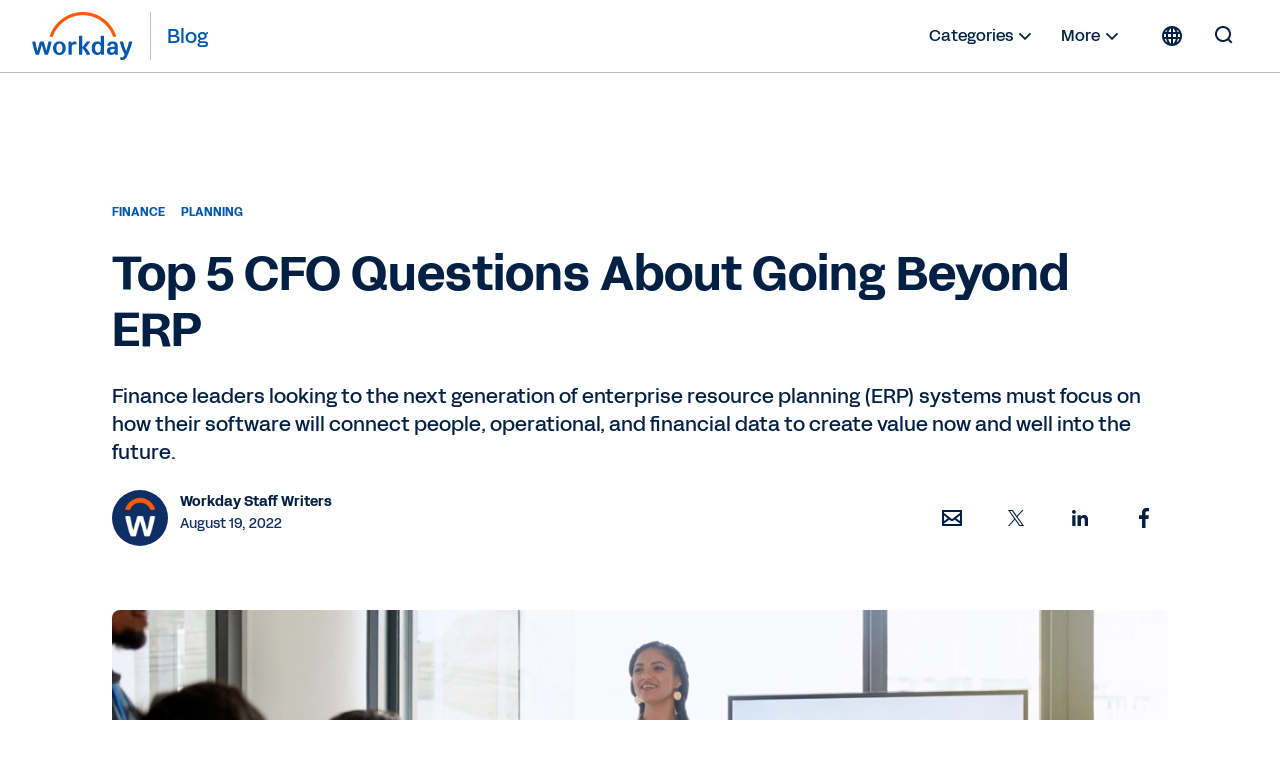

--- FILE ---
content_type: text/css
request_url: https://blog.workday.com/etc.clientlibs/workday-blog/clientlibs/common/publish/resources/css/app.6b1a1de6b20d7d6c98d1.bundle.css
body_size: 56339
content:
/* Gradients */
/**
 Icons are SVGs encoded in base64 **/
.visible {
  visibility: visible !important;
}

.invisible {
  visibility: hidden !important;
}

.img-responsive {
  display: block;
  max-width: 100%;
  height: auto;
}

.img-rounded {
  border-radius: 6px;
}

.for-sr-only {
  position: absolute;
  left: -10000px;
  top: auto;
  width: 1px;
  height: 1px;
  overflow: hidden;
}

.sr-only {
  position: absolute;
  width: 1px;
  height: 1px;
  padding: 0;
  margin: -1px;
  overflow: hidden;
  clip: rect(0, 0, 0, 0);
  border: 0;
}

.sr-only-focusable:active,
.sr-only-focusable:focus {
  position: static;
  width: auto;
  height: auto;
  margin: 0;
  overflow: visible;
  clip: auto;
}

[role=button] {
  cursor: pointer;
}

.d-none {
  display: none !important;
}

.d-inline {
  display: inline !important;
}

.d-inline-block {
  display: inline-block !important;
}

.d-block {
  display: block !important;
}

.d-table {
  display: table !important;
}

.d-table-row {
  display: table-row !important;
}

.d-table-cell {
  display: table-cell !important;
}

.d-flex {
  display: -ms-flexbox !important;
  display: flex !important;
}

.d-inline-flex {
  display: -ms-inline-flexbox !important;
  display: inline-flex !important;
}

@media (min-width: 768px) {
  .d-sm-none {
    display: none !important;
  }
  .d-sm-inline {
    display: inline !important;
  }
  .d-sm-inline-block {
    display: inline-block !important;
  }
  .d-sm-block {
    display: block !important;
  }
  .d-sm-table {
    display: table !important;
  }
  .d-sm-table-row {
    display: table-row !important;
  }
  .d-sm-table-cell {
    display: table-cell !important;
  }
  .d-sm-flex {
    display: -ms-flexbox !important;
    display: flex !important;
  }
  .d-sm-inline-flex {
    display: -ms-inline-flexbox !important;
    display: inline-flex !important;
  }
}
@media (min-width: 768px) {
  .d-md-none {
    display: none !important;
  }
  .d-md-inline {
    display: inline !important;
  }
  .d-md-inline-block {
    display: inline-block !important;
  }
  .d-md-block {
    display: block !important;
  }
  .d-md-table {
    display: table !important;
  }
  .d-md-table-row {
    display: table-row !important;
  }
  .d-md-table-cell {
    display: table-cell !important;
  }
  .d-md-flex {
    display: -ms-flexbox !important;
    display: flex !important;
  }
  .d-md-inline-flex {
    display: -ms-inline-flexbox !important;
    display: inline-flex !important;
  }
}
@media (min-width: 992px) {
  .d-lg-none {
    display: none !important;
  }
  .d-lg-inline {
    display: inline !important;
  }
  .d-lg-inline-block {
    display: inline-block !important;
  }
  .d-lg-block {
    display: block !important;
  }
  .d-lg-table {
    display: table !important;
  }
  .d-lg-table-row {
    display: table-row !important;
  }
  .d-lg-table-cell {
    display: table-cell !important;
  }
  .d-lg-flex {
    display: -ms-flexbox !important;
    display: flex !important;
  }
  .d-lg-inline-flex {
    display: -ms-inline-flexbox !important;
    display: inline-flex !important;
  }
}
@media (min-width: 1199px) {
  .d-xl-none {
    display: none !important;
  }
  .d-xl-inline {
    display: inline !important;
  }
  .d-xl-inline-block {
    display: inline-block !important;
  }
  .d-xl-block {
    display: block !important;
  }
  .d-xl-table {
    display: table !important;
  }
  .d-xl-table-row {
    display: table-row !important;
  }
  .d-xl-table-cell {
    display: table-cell !important;
  }
  .d-xl-flex {
    display: -ms-flexbox !important;
    display: flex !important;
  }
  .d-xl-inline-flex {
    display: -ms-inline-flexbox !important;
    display: inline-flex !important;
  }
}
@media print {
  .d-print-none {
    display: none !important;
  }
  .d-print-inline {
    display: inline !important;
  }
  .d-print-inline-block {
    display: inline-block !important;
  }
  .d-print-block {
    display: block !important;
  }
  .d-print-table {
    display: table !important;
  }
  .d-print-table-row {
    display: table-row !important;
  }
  .d-print-table-cell {
    display: table-cell !important;
  }
  .d-print-flex {
    display: -ms-flexbox !important;
    display: flex !important;
  }
  .d-print-inline-flex {
    display: -ms-inline-flexbox !important;
    display: inline-flex !important;
  }
}
.nav-primary__alt:after, .cmp-list__item.post .cmp-list__author:after,
.post-summary .cmp-list__author:after, blockquote cite:after, .cmp-list__extras:after, .cmp-list__item article:after, .cmp-list__item:after {
  content: "";
  display: table;
  clear: both;
}

@font-face {
  font-family: "Acid Grotesk";
  font-style: normal;
  font-weight: 300;
  src: url("https://static.workday.com/fonts/Acid_Grotesk/WOFF2/FFF-AcidGrotesk-Light.woff2") format("woff2"), url("https://static.workday.com/fonts/Acid_Grotesk/WOFF/FFF-AcidGrotesk-Light.woff") format("woff"), url("https://static.workday.com/fonts/Acid_Grotesk/OTF/FFF-AcidGrotesk-Light.otf") format("otf"), url("https://static.workday.com/fonts/Acid_Grotesk/TTF/FFF-AcidGrotesk-Light.ttf") format("ttf");
}
@font-face {
  font-family: "Acid Grotesk";
  font-style: normal;
  font-weight: 400;
  src: url("https://static.workday.com/fonts/Acid_Grotesk/WOFF2/FFF-AcidGrotesk-Regular.woff2") format("woff2"), url("https://static.workday.com/fonts/Acid_Grotesk/WOFF/FFF-AcidGrotesk-Regular.woff") format("woff"), url("https://static.workday.com/fonts/Acid_Grotesk/OTF/FFF-AcidGrotesk-Regular.otf") format("otf"), url("https://static.workday.com/fonts/Acid_Grotesk/TTF/FFF-AcidGrotesk-Regular.ttf") format("ttf");
}
@font-face {
  font-family: "Acid Grotesk";
  font-style: normal;
  font-weight: 700;
  src: url("https://static.workday.com/fonts/Acid_Grotesk/WOFF2/FFF-AcidGrotesk-Bold.woff2") format("woff2"), url("https://static.workday.com/fonts/Acid_Grotesk/WOFF/FFF-AcidGrotesk-Bold.woff") format("woff"), url("https://static.workday.com/fonts/Acid_Grotesk/OTF/FFF-AcidGrotesk-Bold.otf") format("otf"), url("https://static.workday.com/fonts/Acid_Grotesk/TTF/FFF-AcidGrotesk-Bold.ttf") format("ttf");
}
@font-face {
  font-family: "Acid Grotesk";
  font-style: normal;
  font-weight: 800;
  src: url("https://static.workday.com/fonts/Acid_Grotesk/WOFF2/FFF-AcidGrotesk-ExtraBold.woff2") format("woff2"), url("https://static.workday.com/fonts/Acid_Grotesk/WOFF/FFF-AcidGrotesk-ExtraBold.woff") format("woff"), url("https://static.workday.com/fonts/Acid_Grotesk/OTF/FFF-AcidGrotesk-ExtraBold.otf") format("otf"), url("https://static.workday.com/fonts/Acid_Grotesk/TTF/FFF-AcidGrotesk-ExtraBold.ttf") format("ttf");
}
body {
  font-family: "Acid Grotesk";
  font-weight: 400;
  font-size: 20px;
  color: #0f2e66;
  line-height: 1.5;
}

h1,
h2,
h3,
h4,
h5,
h6,
.heading-xlarge,
.heading-large,
.heading-medium,
.heading-medium-v2,
.heading-small-v2 {
  font-family: "Acid Grotesk";
  font-weight: 700;
  padding: 0;
  color: #022043;
}

p {
  color: #022043;
  font-size: 20px;
  font-weight: 400;
  line-height: 28px;
  margin: 0 0 24px 0;
}

ul,
ol {
  font-size: 20px;
  line-height: 1.5;
  color: #022043;
  margin: 0 0 16px 0;
}
@media (min-width: 992px) {
  ul,
  ol {
    margin: 0 0 24px 0;
  }
}
ul li,
ol li {
  margin: 0 0 8px 0;
}

.heading-xlarge,
.heading-large,
.heading-medium {
  font-weight: 500;
}

.heading-xxlarge,
.heading-xlarge,
.heading-large,
.heading-medium {
  margin-bottom: 24px;
  font-weight: 500;
}

.heading-xlarge {
  font-size: 40px;
  line-height: 48px;
}
@media (min-width: 992px) {
  .heading-xlarge {
    font-size: 48px;
    line-height: 56px;
  }
}

.heading-large {
  font-size: 32px;
  line-height: 40px;
}
@media (min-width: 992px) {
  .heading-large {
    font-size: 40px;
    line-height: 48px;
  }
}

.heading-medium,
.heading-medium-v2 {
  display: block;
  font-size: 24px;
  line-height: 32px;
}
@media (min-width: 992px) {
  .heading-medium,
  .heading-medium-v2 {
    font-size: 32px;
    line-height: 40px;
  }
}

.body-medium,
.body-small {
  margin-bottom: 16px;
  font-weight: 300;
}

.body-medium,
.body-medium-v2,
.title + .text .cmp-text p,
.post-summary article .cmp-list__item-description,
.cmp-list__item .cmp-list__item-description {
  font-size: 20px;
  line-height: 28px;
}

.body-small,
.body-small-v2 {
  font-size: 16px;
  line-height: 24px;
}

.overline {
  font-size: 14px;
  font-weight: 700;
  line-height: 20px;
  letter-spacing: 0;
  margin-bottom: 8px;
  text-transform: uppercase;
}

.heading-medium-v2,
.heading-small-v2 {
  margin-bottom: 24px;
  font-weight: 700;
}

.heading-small-v2 {
  font-size: 20px;
  line-height: 28px;
}
@media (min-width: 992px) {
  .heading-small-v2 {
    font-size: 24px;
    line-height: 32px;
  }
}

.body-medium-v2, .title + .text .cmp-text p, .post-summary article .cmp-list__item-description, .cmp-list__item .cmp-list__item-description,
.body-small-v2 {
  margin-bottom: 24px;
  font-weight: 400;
}

* {
  box-sizing: border-box;
}

*:focus-visible {
  outline: 2px solid #0057ae;
  border-radius: 2px;
}
*:focus-visible:hover {
  outline: 0;
}

html {
  overflow-x: auto;
}

body {
  padding: 0;
  margin: 0;
  overflow-x: hidden;
}
body.menu-active {
  position: fixed;
  overflow-y: hidden;
}

.container {
  margin: 160px auto 0;
  max-width: 1120px;
  padding: 0 32px;
}
@media (min-width: 992px) {
  .container {
    margin: 192px auto 0;
  }
}

.content-container.aem-GridColumn--default--12 {
  float: none !important;
}

.content-container {
  margin: 0 auto;
}

.side-container {
  margin-top: 48px;
}
@media (min-width: 992px) {
  .side-container {
    margin-top: 0;
    padding-left: 32px;
  }
}
.side-container.sticky .aem-Grid--default--3 {
  top: 120px;
  width: 100%;
}
@media (min-width: 650px) {
  .side-container.sticky .aem-Grid--default--3 {
    width: 155px;
  }
}
@media (min-width: 992px) {
  .side-container.sticky .aem-Grid--default--3 {
    width: 208px;
  }
}
@media (min-width: 1199px) {
  .side-container.sticky .aem-Grid--default--3 {
    width: 230px;
  }
}
@media (min-width: 1400px) {
  .side-container.sticky .aem-Grid--default--3 {
    width: 264px;
  }
}

a {
  color: #0057ae;
  text-decoration: none;
}
a:hover {
  text-decoration: underline;
}
a:active {
  color: #0057ae;
}

p.spacer,
div.spacer {
  color: #022043;
  font-weight: 700;
  font-size: 24px;
  padding: 0 0 16px 0;
  margin: 48px 0 32px 0;
  border-bottom: 2px solid #b6c1cc;
  line-height: 1.25;
  display: block;
}
@media (min-width: 768px) {
  p.spacer,
  div.spacer {
    margin: 64px 0 48px 0;
  }
}
@media (min-width: 992px) {
  p.spacer,
  div.spacer {
    margin: 64px 0 64px 0;
  }
}

p.cmp-list__border {
  border-bottom: 1px solid #b6c1cc;
}

.align-left {
  text-align: left;
}
.align-right {
  text-align: right;
}
.align-center {
  text-align: center;
}

.basicpage .xf-content-height {
  min-height: 0;
  height: 0;
}

.list.no-spacer div.spacer {
  display: none;
}
.list.no-filters #rct-list-input,
.list.no-filters #rct-list-filters {
  display: none;
}

.cmp-list {
  margin: 0;
  padding: 0;
  list-style-type: none;
}

.cmp-list + .cmp-list,
.cmp-list__item + .cmp-list__item {
  margin: 32px 0 0 0;
}
@media (min-width: 768px) {
  .cmp-list + .cmp-list,
  .cmp-list__item + .cmp-list__item {
    margin: 48px 0 0 0;
  }
}
@media (min-width: 1400px) {
  .cmp-list + .cmp-list,
  .cmp-list__item + .cmp-list__item {
    margin: 64px 0 0 0;
  }
}

.load-error {
  text-align: center;
  margin: 32px auto;
}

.cmp-list__item article > a > img {
  border-radius: 8px;
}
.cmp-list__item .cmp-list__item-description {
  word-break: break-word;
}
.cmp-list__item .featured .cmp-list__item-image {
  float: none;
  display: block;
  margin: 0 auto 32px;
  max-width: 100%;
  max-height: 100%;
  height: 311px;
  width: 311px;
}
@media (min-width: 768px) {
  .cmp-list__item .featured .cmp-list__item-image {
    float: left;
    margin: 0 48px 0 0;
    height: 320px;
    width: 320px;
  }
}
@media (min-width: 992px) {
  .cmp-list__item .featured .cmp-list__item-image {
    margin: 0 32px 0 0;
    height: 400px;
    width: 400px;
  }
}
@media (min-width: 1199px) {
  .cmp-list__item .featured .cmp-list__item-image {
    height: 496px;
    width: 496px;
  }
}
@media (min-width: 1199px) {
  .cmp-list__item .featured .cmp-list__item-image {
    height: 544px;
    width: 544px;
  }
}
.cmp-list__item .featured .cmp-list__item-image > img {
  border-radius: 8px;
}
.cmp-list__item .featured + .spacer {
  margin-bottom: 0;
  display: block !important;
}
.read-more .cmp-list__item .cmp-list__item-title {
  font-size: 16px;
  line-height: 24px;
  font-weight: 700;
  margin-bottom: 24px;
}
@media (min-width: 768px) {
  .read-more .cmp-list__item .cmp-list__item-title {
    font-size: 32px;
    line-height: 40px;
  }
}
@media (min-width: 1199px) {
  .read-more .cmp-list__item .cmp-list__item-title {
    font-size: 40px;
    line-height: 48px;
  }
}
.cmp-list__item .cmp-list__item-link {
  display: block;
  margin: 0 0 0 0;
}
@media (min-width: 768px) {
  .cmp-list__item .cmp-list__item-link {
    float: left;
    margin: 0 0 0 0;
  }
}
.cmp-list__item .cmp-list__item-image {
  float: left;
  display: block;
  margin: 0 32px 0 0;
  max-height: 100%;
  max-height: 100%;
  height: 116px;
  width: 116px;
  color: #0057ae;
}
@media (min-width: 768px) {
  .cmp-list__item .cmp-list__item-image {
    margin: 0 32px 0 0;
    height: 232px;
    width: 232px;
  }
}
@media (min-width: 992px) {
  .cmp-list__item .cmp-list__item-image {
    margin: 0 64px 0 0;
    height: 256px;
    width: 256px;
  }
}
@media (min-width: 1199px) {
  .cmp-list__item .cmp-list__item-image {
    height: 320px;
    width: 320px;
  }
}
@media (min-width: 1199px) {
  .cmp-list__item .cmp-list__item-image {
    margin: 0 96px 0 0;
    height: 384px;
    width: 384px;
  }
}
.cmp-list__item .cmp-list__item-image {
  border-radius: 8px;
}
.cmp-list__item .cmp-list__details {
  display: flex;
  flex-direction: column;
}
@media (min-width: 768px) {
  .cmp-list__item .cmp-list__details {
    margin: 0 0 0 0;
  }
}
@media (max-width: 767px) {
  .cmp-list__item .cmp-list__details p:first-of-type + p {
    display: none;
  }
}
.cmp-list__item .cmp-list__details .cmp-list__item-tags {
  margin-top: -10px;
}
.cmp-list__item .cmp-list__details .cmp-list__item-tags .cmp-list__item-tags-name + .cmp-list__item-tags-name {
  margin-left: 16px;
}

/* AUTHOR OVERVIEW PAGE */
.cmp-list__item.author {
  border-bottom: 1px solid #e8ebed;
}
.cmp-list__item.author:first-of-type {
  margin-top: 24px;
  border-top: 1px solid #e8ebed;
}
.cmp-list__item.author + .cmp-list__item.author {
  margin: 0 0 0 0;
}
.cmp-list__item.author .cmp-list__item-link {
  display: flex;
  position: relative;
  width: 100%;
  padding: 32px 8px 32px 0;
  align-items: center;
  justify-content: flex-start;
  text-decoration: none;
}
@media (min-width: 768px) {
  .cmp-list__item.author .cmp-list__item-link {
    padding: 32px 64px 32px 0;
  }
}
.cmp-list__item.author .cmp-list__item-link::before {
  background: transparent;
  border-radius: 50%;
  border: 2px solid transparent;
  content: "";
  display: block;
  height: 52px;
  left: 0;
  position: absolute;
  top: 50%;
  transform-origin: center;
  transform: translate(-4px, -50%) scale(0);
  transition: all 100ms ease;
  width: 52px;
  z-index: -1;
}
@media (min-width: 768px) {
  .cmp-list__item.author .cmp-list__item-link::before {
    height: 100px;
    width: 100px;
  }
}
.cmp-list__item.author .cmp-list__item-link:hover::before {
  background: #ffffff;
  border: 2px solid #0057ae;
  transform: translate(-4px, -50%) scale(1);
}
.cmp-list__item.author .cmp-list__item-link:hover .icon {
  transition: all 100ms ease;
  fill: #0057ae;
}
.cmp-list__item.author .cmp-list__item-link:hover .cmp-list__author-name {
  transition: all 100ms ease;
  text-decoration: underline;
}
.cmp-list__item.author .cmp-list__author-headshot {
  border-radius: 50%;
  height: 48px;
  margin: 0 24px 0 0;
  width: 48px;
}
@media (min-width: 768px) {
  .cmp-list__item.author .cmp-list__author-headshot {
    height: 96px;
    width: 96px;
    margin: 0 32px 0 0;
  }
}
.cmp-list__item.author .icon {
  display: none;
}
@media (min-width: 768px) {
  .cmp-list__item.author .icon {
    display: block;
    height: 24px;
    width: 24px;
    fill: #022043;
    position: absolute;
    right: 32px;
    top: 50%;
    transform: translateY(-50%);
    z-index: 10;
  }
}
.cmp-list__item.author .cmp-list__author-details .cmp-list__author-name {
  display: block;
  font-weight: 700;
  color: #022043;
  font-size: 20px;
  line-height: 1.25;
}
@media (min-width: 992px) {
  .cmp-list__item.author .cmp-list__author-details .cmp-list__author-name {
    font-size: 24px;
  }
}
.cmp-list__item.author .cmp-list__author-details .cmp-list__author-title {
  display: block;
  font-size: 16px;
  line-height: 1.5;
  color: #022043;
}
@media (min-width: 992px) {
  .cmp-list__item.author .cmp-list__author-details .cmp-list__author-title {
    font-size: 20px;
  }
}

/* END AUTHOR OVERVIEW PAGE */
.cmp-list__item.cmp-list__article:first-of-type() {
  margin: 32px 0 0 0;
  border-bottom: none;
}

/*!
 * Dropdownhover v1.0.0 (http://bs-dropdownhover.kybarg.com)
 * http://kybarg.github.io/bootstrap-dropdown-hover/
 * kybarg.github.io/bootstrap-dropdown-hover
 * Modified: Kelvin Liu <kelvin.liu@workday.com>
 */
/*!
* Generated using the Bootstrap Customizer (https://getbootstrap.com/docs/3.4/customize/)
*/
/*!
 * Bootstrap v3.4.1 (https://getbootstrap.com/)
 * Copyright 2011-2019 Twitter, Inc.
 * Licensed under MIT (https://github.com/twbs/bootstrap/blob/master/LICENSE)
 */
/*! normalize.css v3.0.3 | MIT License | github.com/necolas/normalize.css */
html {
  font-family: sans-serif;
  -ms-text-size-adjust: 100%;
  -webkit-text-size-adjust: 100%;
}

body {
  margin: 0;
}

article,
aside,
details,
figcaption,
figure,
footer,
header,
hgroup,
main,
menu,
nav,
section,
summary {
  display: block;
}

audio,
canvas,
progress,
video {
  display: inline-block;
  vertical-align: baseline;
}

audio:not([controls]) {
  display: none;
  height: 0;
}

[hidden],
template {
  display: none;
}

a {
  background-color: transparent;
}

a:active,
a:hover {
  outline: 0;
}

abbr[title] {
  border-bottom: none;
  text-decoration: underline;
  text-decoration: underline dotted;
}

b,
strong {
  font-weight: bold;
}

dfn {
  font-style: italic;
}

mark {
  background: #ff0;
  color: #000;
}

small {
  font-size: 80%;
}

sub,
sup {
  font-size: 75%;
  line-height: 0;
  position: relative;
  vertical-align: baseline;
}

sup {
  top: -0.5em;
}

sub {
  bottom: -0.25em;
}

img {
  border: 0;
}

svg:not(:root) {
  overflow: hidden;
}

figure {
  margin: 1em 40px;
}

hr {
  -webkit-box-sizing: content-box;
  -moz-box-sizing: content-box;
  box-sizing: content-box;
  height: 0;
}

pre {
  overflow: auto;
}

code,
kbd,
pre,
samp {
  font-family: monospace, monospace;
  font-size: 1em;
}

button,
input,
optgroup,
select,
textarea {
  color: inherit;
  font: inherit;
  margin: 0;
}

button {
  overflow: visible;
}

button,
select {
  text-transform: none;
}

button,
html input[type=button],
input[type=reset],
input[type=submit] {
  -webkit-appearance: button;
  cursor: pointer;
}

button[disabled],
html input[disabled] {
  cursor: default;
}

button::-moz-focus-inner,
input::-moz-focus-inner {
  border: 0;
  padding: 0;
}

input {
  line-height: normal;
}

input[type=checkbox],
input[type=radio] {
  -webkit-box-sizing: border-box;
  -moz-box-sizing: border-box;
  box-sizing: border-box;
  padding: 0;
}

input[type=number]::-webkit-inner-spin-button,
input[type=number]::-webkit-outer-spin-button {
  height: auto;
}

input[type=search] {
  -webkit-appearance: textfield;
  -webkit-box-sizing: content-box;
  -moz-box-sizing: content-box;
  box-sizing: content-box;
}

input[type=search]::-webkit-search-cancel-button,
input[type=search]::-webkit-search-decoration {
  -webkit-appearance: none;
}

fieldset {
  border: 1px solid #c0c0c0;
  margin: 0 2px;
  padding: 0.35em 0.625em 0.75em;
}

legend {
  border: 0;
  padding: 0;
}

textarea {
  overflow: auto;
}

optgroup {
  font-weight: bold;
}

table {
  border-collapse: collapse;
  border-spacing: 0;
}

td,
th {
  padding: 0;
}

.fade {
  opacity: 0;
  -webkit-transition: opacity 0.15s linear;
  -o-transition: opacity 0.15s linear;
  transition: opacity 0.15s linear;
}

.fade.in {
  opacity: 1;
}

.collapse {
  display: none;
}

.collapse.in {
  display: block;
}

tr.collapse.in {
  display: table-row;
}

tbody.collapse.in {
  display: table-row-group;
}

.collapsing {
  position: relative;
  height: 0;
  overflow: hidden;
  -webkit-transition-property: height, visibility;
  -o-transition-property: height, visibility;
  transition-property: height, visibility;
  -webkit-transition-duration: 0.35s;
  -o-transition-duration: 0.35s;
  transition-duration: 0.35s;
  -webkit-transition-timing-function: ease;
  -o-transition-timing-function: ease;
  transition-timing-function: ease;
}

.caret {
  display: inline-block;
  width: 0;
  height: 0;
  margin-left: 2px;
  vertical-align: middle;
  border-top: 4px dashed;
  border-top: 4px solid \9 ;
  border-right: 4px solid transparent;
  border-left: 4px solid transparent;
}

.dropup,
.dropdown {
  position: relative;
}

.dropdown-toggle:focus {
  outline: 0;
}

.dropdown-menu {
  position: absolute;
  top: 100%;
  left: 0;
  z-index: 1000;
  display: none;
  float: left;
  min-width: 160px;
  padding: 5px 0;
  margin: 2px 0 0;
  font-size: 14px;
  text-align: left;
  list-style: none;
  background-color: #ffffff;
  -webkit-background-clip: padding-box;
  background-clip: padding-box;
  border-radius: 4px;
  border: 1px solid rgba(0, 0, 0, 0.0784313725);
  box-shadow: 0px 4px 8px 0px rgba(0, 0, 0, 0.1215686275);
}

.dropdown-menu.pull-right {
  right: 0;
  left: auto;
}

.dropdown-menu .divider {
  height: 1px;
  margin: 9px 0;
  overflow: hidden;
  background-color: #e5e5e5;
}

.dropdown-menu > li > a {
  display: block;
  padding: 3px 20px;
  clear: both;
  font-weight: 400;
  line-height: 1.42857143;
  color: #022043;
  white-space: nowrap;
}

.dropdown-menu > li > a:hover,
.dropdown-menu > li > a:focus {
  color: #262626;
  text-decoration: none;
  background-color: #f5f5f5;
}

.dropdown-menu > .active > a,
.dropdown-menu > .active > a:hover,
.dropdown-menu > .active > a:focus {
  color: #ffffff;
  text-decoration: none;
  background-color: #337ab7;
  outline: 0;
}

.dropdown-menu > .disabled > a,
.dropdown-menu > .disabled > a:hover,
.dropdown-menu > .disabled > a:focus {
  color: #777777;
}

.dropdown-menu > .disabled > a:hover,
.dropdown-menu > .disabled > a:focus {
  text-decoration: none;
  cursor: not-allowed;
  background-color: transparent;
  background-image: none;
  filter: progid:DXImageTransform.Microsoft.gradient(enabled = false);
}

.open > .dropdown-menu {
  display: block;
}

.open > a {
  outline: 0;
}

.dropdown-menu-right {
  right: 0;
  left: auto;
}

.dropdown-menu-left {
  right: auto;
  left: 0;
}

.dropdown-header {
  display: block;
  padding: 3px 20px;
  font-size: 12px;
  line-height: 1.42857143;
  color: #777777;
  white-space: nowrap;
}

.dropdown-backdrop {
  position: fixed;
  top: 0;
  right: 0;
  bottom: 0;
  left: 0;
  z-index: 990;
}

.pull-right > .dropdown-menu {
  right: 0;
  left: auto;
}

.dropup .caret,
.navbar-fixed-bottom .dropdown .caret {
  content: "";
  border-top: 0;
  border-bottom: 4px dashed;
  border-bottom: 4px solid \9 ;
}

.dropup .dropdown-menu,
.navbar-fixed-bottom .dropdown .dropdown-menu {
  top: auto;
  bottom: 100%;
  margin-bottom: 2px;
}

@media (min-width: 768px) {
  .navbar-right .dropdown-menu {
    right: 0;
    left: auto;
  }
  .navbar-right .dropdown-menu-left {
    right: auto;
    left: 0;
  }
}
.center-block {
  display: block;
  margin-right: auto;
  margin-left: auto;
}

.pull-right {
  float: right !important;
}

.pull-left {
  float: left !important;
}

.hide {
  display: none !important;
}

.show {
  display: block !important;
}

.invisible {
  visibility: hidden;
}

.text-hide {
  font: 0/0 a;
  color: transparent;
  text-shadow: none;
  background-color: transparent;
  border: 0;
}

.hidden {
  display: none !important;
}

.affix {
  position: fixed;
}

/*!
Animate.css - http://daneden.me/animate
Licensed under the MIT license - http://opensource.org/licenses/MIT

Copyright (c) 2014 Daniel Eden
*/
.animated {
  -webkit-animation-duration: 1s;
  animation-duration: 1s;
  -webkit-animation-fill-mode: both;
  animation-fill-mode: both;
}

.animated.infinite {
  -webkit-animation-iteration-count: infinite;
  animation-iteration-count: infinite;
}

.animated.hinge {
  -webkit-animation-duration: 2s;
  animation-duration: 2s;
}

@-webkit-keyframes bounce {
  0%, 20%, 53%, 80%, 100% {
    -webkit-transition-timing-function: cubic-bezier(0.215, 0.61, 0.355, 1);
    transition-timing-function: cubic-bezier(0.215, 0.61, 0.355, 1);
    -webkit-transform: translate3d(0, 0, 0);
    transform: translate3d(0, 0, 0);
  }
  40%, 43% {
    -webkit-transition-timing-function: cubic-bezier(0.755, 0.05, 0.855, 0.06);
    transition-timing-function: cubic-bezier(0.755, 0.05, 0.855, 0.06);
    -webkit-transform: translate3d(0, -30px, 0);
    transform: translate3d(0, -30px, 0);
  }
  70% {
    -webkit-transition-timing-function: cubic-bezier(0.755, 0.05, 0.855, 0.06);
    transition-timing-function: cubic-bezier(0.755, 0.05, 0.855, 0.06);
    -webkit-transform: translate3d(0, -15px, 0);
    transform: translate3d(0, -15px, 0);
  }
  90% {
    -webkit-transform: translate3d(0, -4px, 0);
    transform: translate3d(0, -4px, 0);
  }
}
@keyframes bounce {
  0%, 20%, 53%, 80%, 100% {
    -webkit-transition-timing-function: cubic-bezier(0.215, 0.61, 0.355, 1);
    transition-timing-function: cubic-bezier(0.215, 0.61, 0.355, 1);
    -webkit-transform: translate3d(0, 0, 0);
    transform: translate3d(0, 0, 0);
  }
  40%, 43% {
    -webkit-transition-timing-function: cubic-bezier(0.755, 0.05, 0.855, 0.06);
    transition-timing-function: cubic-bezier(0.755, 0.05, 0.855, 0.06);
    -webkit-transform: translate3d(0, -30px, 0);
    transform: translate3d(0, -30px, 0);
  }
  70% {
    -webkit-transition-timing-function: cubic-bezier(0.755, 0.05, 0.855, 0.06);
    transition-timing-function: cubic-bezier(0.755, 0.05, 0.855, 0.06);
    -webkit-transform: translate3d(0, -15px, 0);
    transform: translate3d(0, -15px, 0);
  }
  90% {
    -webkit-transform: translate3d(0, -4px, 0);
    transform: translate3d(0, -4px, 0);
  }
}
.bounce {
  -webkit-animation-name: bounce;
  animation-name: bounce;
  -webkit-transform-origin: center bottom;
  -ms-transform-origin: center bottom;
  transform-origin: center bottom;
}

@-webkit-keyframes flash {
  0%, 50%, 100% {
    opacity: 1;
  }
  25%, 75% {
    opacity: 0;
  }
}
@keyframes flash {
  0%, 50%, 100% {
    opacity: 1;
  }
  25%, 75% {
    opacity: 0;
  }
}
.flash {
  -webkit-animation-name: flash;
  animation-name: flash;
}

/* originally authored by Nick Pettit - https://github.com/nickpettit/glide */
@-webkit-keyframes pulse {
  0% {
    -webkit-transform: scale3d(1, 1, 1);
    transform: scale3d(1, 1, 1);
  }
  50% {
    -webkit-transform: scale3d(1.05, 1.05, 1.05);
    transform: scale3d(1.05, 1.05, 1.05);
  }
  100% {
    -webkit-transform: scale3d(1, 1, 1);
    transform: scale3d(1, 1, 1);
  }
}
@keyframes pulse {
  0% {
    -webkit-transform: scale3d(1, 1, 1);
    transform: scale3d(1, 1, 1);
  }
  50% {
    -webkit-transform: scale3d(1.05, 1.05, 1.05);
    transform: scale3d(1.05, 1.05, 1.05);
  }
  100% {
    -webkit-transform: scale3d(1, 1, 1);
    transform: scale3d(1, 1, 1);
  }
}
.pulse {
  -webkit-animation-name: pulse;
  animation-name: pulse;
}

@-webkit-keyframes rubberBand {
  0% {
    -webkit-transform: scale3d(1, 1, 1);
    transform: scale3d(1, 1, 1);
  }
  30% {
    -webkit-transform: scale3d(1.25, 0.75, 1);
    transform: scale3d(1.25, 0.75, 1);
  }
  40% {
    -webkit-transform: scale3d(0.75, 1.25, 1);
    transform: scale3d(0.75, 1.25, 1);
  }
  50% {
    -webkit-transform: scale3d(1.15, 0.85, 1);
    transform: scale3d(1.15, 0.85, 1);
  }
  65% {
    -webkit-transform: scale3d(0.95, 1.05, 1);
    transform: scale3d(0.95, 1.05, 1);
  }
  75% {
    -webkit-transform: scale3d(1.05, 0.95, 1);
    transform: scale3d(1.05, 0.95, 1);
  }
  100% {
    -webkit-transform: scale3d(1, 1, 1);
    transform: scale3d(1, 1, 1);
  }
}
@keyframes rubberBand {
  0% {
    -webkit-transform: scale3d(1, 1, 1);
    transform: scale3d(1, 1, 1);
  }
  30% {
    -webkit-transform: scale3d(1.25, 0.75, 1);
    transform: scale3d(1.25, 0.75, 1);
  }
  40% {
    -webkit-transform: scale3d(0.75, 1.25, 1);
    transform: scale3d(0.75, 1.25, 1);
  }
  50% {
    -webkit-transform: scale3d(1.15, 0.85, 1);
    transform: scale3d(1.15, 0.85, 1);
  }
  65% {
    -webkit-transform: scale3d(0.95, 1.05, 1);
    transform: scale3d(0.95, 1.05, 1);
  }
  75% {
    -webkit-transform: scale3d(1.05, 0.95, 1);
    transform: scale3d(1.05, 0.95, 1);
  }
  100% {
    -webkit-transform: scale3d(1, 1, 1);
    transform: scale3d(1, 1, 1);
  }
}
.rubberBand {
  -webkit-animation-name: rubberBand;
  animation-name: rubberBand;
}

@-webkit-keyframes shake {
  0%, 100% {
    -webkit-transform: translate3d(0, 0, 0);
    transform: translate3d(0, 0, 0);
  }
  10%, 30%, 50%, 70%, 90% {
    -webkit-transform: translate3d(-10px, 0, 0);
    transform: translate3d(-10px, 0, 0);
  }
  20%, 40%, 60%, 80% {
    -webkit-transform: translate3d(10px, 0, 0);
    transform: translate3d(10px, 0, 0);
  }
}
@keyframes shake {
  0%, 100% {
    -webkit-transform: translate3d(0, 0, 0);
    transform: translate3d(0, 0, 0);
  }
  10%, 30%, 50%, 70%, 90% {
    -webkit-transform: translate3d(-10px, 0, 0);
    transform: translate3d(-10px, 0, 0);
  }
  20%, 40%, 60%, 80% {
    -webkit-transform: translate3d(10px, 0, 0);
    transform: translate3d(10px, 0, 0);
  }
}
.shake {
  -webkit-animation-name: shake;
  animation-name: shake;
}

@-webkit-keyframes swing {
  20% {
    -webkit-transform: rotate3d(0, 0, 1, 15deg);
    transform: rotate3d(0, 0, 1, 15deg);
  }
  40% {
    -webkit-transform: rotate3d(0, 0, 1, -10deg);
    transform: rotate3d(0, 0, 1, -10deg);
  }
  60% {
    -webkit-transform: rotate3d(0, 0, 1, 5deg);
    transform: rotate3d(0, 0, 1, 5deg);
  }
  80% {
    -webkit-transform: rotate3d(0, 0, 1, -5deg);
    transform: rotate3d(0, 0, 1, -5deg);
  }
  100% {
    -webkit-transform: rotate3d(0, 0, 1, 0deg);
    transform: rotate3d(0, 0, 1, 0deg);
  }
}
@keyframes swing {
  20% {
    -webkit-transform: rotate3d(0, 0, 1, 15deg);
    transform: rotate3d(0, 0, 1, 15deg);
  }
  40% {
    -webkit-transform: rotate3d(0, 0, 1, -10deg);
    transform: rotate3d(0, 0, 1, -10deg);
  }
  60% {
    -webkit-transform: rotate3d(0, 0, 1, 5deg);
    transform: rotate3d(0, 0, 1, 5deg);
  }
  80% {
    -webkit-transform: rotate3d(0, 0, 1, -5deg);
    transform: rotate3d(0, 0, 1, -5deg);
  }
  100% {
    -webkit-transform: rotate3d(0, 0, 1, 0deg);
    transform: rotate3d(0, 0, 1, 0deg);
  }
}
.swing {
  -webkit-transform-origin: top center;
  -ms-transform-origin: top center;
  transform-origin: top center;
  -webkit-animation-name: swing;
  animation-name: swing;
}

@-webkit-keyframes tada {
  0% {
    -webkit-transform: scale3d(1, 1, 1);
    transform: scale3d(1, 1, 1);
  }
  10%, 20% {
    -webkit-transform: scale3d(0.9, 0.9, 0.9) rotate3d(0, 0, 1, -3deg);
    transform: scale3d(0.9, 0.9, 0.9) rotate3d(0, 0, 1, -3deg);
  }
  30%, 50%, 70%, 90% {
    -webkit-transform: scale3d(1.1, 1.1, 1.1) rotate3d(0, 0, 1, 3deg);
    transform: scale3d(1.1, 1.1, 1.1) rotate3d(0, 0, 1, 3deg);
  }
  40%, 60%, 80% {
    -webkit-transform: scale3d(1.1, 1.1, 1.1) rotate3d(0, 0, 1, -3deg);
    transform: scale3d(1.1, 1.1, 1.1) rotate3d(0, 0, 1, -3deg);
  }
  100% {
    -webkit-transform: scale3d(1, 1, 1);
    transform: scale3d(1, 1, 1);
  }
}
@keyframes tada {
  0% {
    -webkit-transform: scale3d(1, 1, 1);
    transform: scale3d(1, 1, 1);
  }
  10%, 20% {
    -webkit-transform: scale3d(0.9, 0.9, 0.9) rotate3d(0, 0, 1, -3deg);
    transform: scale3d(0.9, 0.9, 0.9) rotate3d(0, 0, 1, -3deg);
  }
  30%, 50%, 70%, 90% {
    -webkit-transform: scale3d(1.1, 1.1, 1.1) rotate3d(0, 0, 1, 3deg);
    transform: scale3d(1.1, 1.1, 1.1) rotate3d(0, 0, 1, 3deg);
  }
  40%, 60%, 80% {
    -webkit-transform: scale3d(1.1, 1.1, 1.1) rotate3d(0, 0, 1, -3deg);
    transform: scale3d(1.1, 1.1, 1.1) rotate3d(0, 0, 1, -3deg);
  }
  100% {
    -webkit-transform: scale3d(1, 1, 1);
    transform: scale3d(1, 1, 1);
  }
}
.tada {
  -webkit-animation-name: tada;
  animation-name: tada;
}

/* originally authored by Nick Pettit - https://github.com/nickpettit/glide */
@-webkit-keyframes wobble {
  0% {
    -webkit-transform: none;
    transform: none;
  }
  15% {
    -webkit-transform: translate3d(-25%, 0, 0) rotate3d(0, 0, 1, -5deg);
    transform: translate3d(-25%, 0, 0) rotate3d(0, 0, 1, -5deg);
  }
  30% {
    -webkit-transform: translate3d(20%, 0, 0) rotate3d(0, 0, 1, 3deg);
    transform: translate3d(20%, 0, 0) rotate3d(0, 0, 1, 3deg);
  }
  45% {
    -webkit-transform: translate3d(-15%, 0, 0) rotate3d(0, 0, 1, -3deg);
    transform: translate3d(-15%, 0, 0) rotate3d(0, 0, 1, -3deg);
  }
  60% {
    -webkit-transform: translate3d(10%, 0, 0) rotate3d(0, 0, 1, 2deg);
    transform: translate3d(10%, 0, 0) rotate3d(0, 0, 1, 2deg);
  }
  75% {
    -webkit-transform: translate3d(-5%, 0, 0) rotate3d(0, 0, 1, -1deg);
    transform: translate3d(-5%, 0, 0) rotate3d(0, 0, 1, -1deg);
  }
  100% {
    -webkit-transform: none;
    transform: none;
  }
}
@keyframes wobble {
  0% {
    -webkit-transform: none;
    transform: none;
  }
  15% {
    -webkit-transform: translate3d(-25%, 0, 0) rotate3d(0, 0, 1, -5deg);
    transform: translate3d(-25%, 0, 0) rotate3d(0, 0, 1, -5deg);
  }
  30% {
    -webkit-transform: translate3d(20%, 0, 0) rotate3d(0, 0, 1, 3deg);
    transform: translate3d(20%, 0, 0) rotate3d(0, 0, 1, 3deg);
  }
  45% {
    -webkit-transform: translate3d(-15%, 0, 0) rotate3d(0, 0, 1, -3deg);
    transform: translate3d(-15%, 0, 0) rotate3d(0, 0, 1, -3deg);
  }
  60% {
    -webkit-transform: translate3d(10%, 0, 0) rotate3d(0, 0, 1, 2deg);
    transform: translate3d(10%, 0, 0) rotate3d(0, 0, 1, 2deg);
  }
  75% {
    -webkit-transform: translate3d(-5%, 0, 0) rotate3d(0, 0, 1, -1deg);
    transform: translate3d(-5%, 0, 0) rotate3d(0, 0, 1, -1deg);
  }
  100% {
    -webkit-transform: none;
    transform: none;
  }
}
.wobble {
  -webkit-animation-name: wobble;
  animation-name: wobble;
}

@-webkit-keyframes bounceIn {
  0%, 20%, 40%, 60%, 80%, 100% {
    -webkit-transition-timing-function: cubic-bezier(0.215, 0.61, 0.355, 1);
    transition-timing-function: cubic-bezier(0.215, 0.61, 0.355, 1);
  }
  0% {
    opacity: 0;
    -webkit-transform: scale3d(0.3, 0.3, 0.3);
    transform: scale3d(0.3, 0.3, 0.3);
  }
  20% {
    -webkit-transform: scale3d(1.1, 1.1, 1.1);
    transform: scale3d(1.1, 1.1, 1.1);
  }
  40% {
    -webkit-transform: scale3d(0.9, 0.9, 0.9);
    transform: scale3d(0.9, 0.9, 0.9);
  }
  60% {
    opacity: 1;
    -webkit-transform: scale3d(1.03, 1.03, 1.03);
    transform: scale3d(1.03, 1.03, 1.03);
  }
  80% {
    -webkit-transform: scale3d(0.97, 0.97, 0.97);
    transform: scale3d(0.97, 0.97, 0.97);
  }
  100% {
    opacity: 1;
    -webkit-transform: scale3d(1, 1, 1);
    transform: scale3d(1, 1, 1);
  }
}
@keyframes bounceIn {
  0%, 20%, 40%, 60%, 80%, 100% {
    -webkit-transition-timing-function: cubic-bezier(0.215, 0.61, 0.355, 1);
    transition-timing-function: cubic-bezier(0.215, 0.61, 0.355, 1);
  }
  0% {
    opacity: 0;
    -webkit-transform: scale3d(0.3, 0.3, 0.3);
    transform: scale3d(0.3, 0.3, 0.3);
  }
  20% {
    -webkit-transform: scale3d(1.1, 1.1, 1.1);
    transform: scale3d(1.1, 1.1, 1.1);
  }
  40% {
    -webkit-transform: scale3d(0.9, 0.9, 0.9);
    transform: scale3d(0.9, 0.9, 0.9);
  }
  60% {
    opacity: 1;
    -webkit-transform: scale3d(1.03, 1.03, 1.03);
    transform: scale3d(1.03, 1.03, 1.03);
  }
  80% {
    -webkit-transform: scale3d(0.97, 0.97, 0.97);
    transform: scale3d(0.97, 0.97, 0.97);
  }
  100% {
    opacity: 1;
    -webkit-transform: scale3d(1, 1, 1);
    transform: scale3d(1, 1, 1);
  }
}
.bounceIn {
  -webkit-animation-name: bounceIn;
  animation-name: bounceIn;
  -webkit-animation-duration: 0.75s;
  animation-duration: 0.75s;
}

@-webkit-keyframes bounceInDown {
  0%, 60%, 75%, 90%, 100% {
    -webkit-transition-timing-function: cubic-bezier(0.215, 0.61, 0.355, 1);
    transition-timing-function: cubic-bezier(0.215, 0.61, 0.355, 1);
  }
  0% {
    opacity: 0;
    -webkit-transform: translate3d(0, -3000px, 0);
    transform: translate3d(0, -3000px, 0);
  }
  60% {
    opacity: 1;
    -webkit-transform: translate3d(0, 25px, 0);
    transform: translate3d(0, 25px, 0);
  }
  75% {
    -webkit-transform: translate3d(0, -10px, 0);
    transform: translate3d(0, -10px, 0);
  }
  90% {
    -webkit-transform: translate3d(0, 5px, 0);
    transform: translate3d(0, 5px, 0);
  }
  100% {
    -webkit-transform: none;
    transform: none;
  }
}
@keyframes bounceInDown {
  0%, 60%, 75%, 90%, 100% {
    -webkit-transition-timing-function: cubic-bezier(0.215, 0.61, 0.355, 1);
    transition-timing-function: cubic-bezier(0.215, 0.61, 0.355, 1);
  }
  0% {
    opacity: 0;
    -webkit-transform: translate3d(0, -3000px, 0);
    transform: translate3d(0, -3000px, 0);
  }
  60% {
    opacity: 1;
    -webkit-transform: translate3d(0, 25px, 0);
    transform: translate3d(0, 25px, 0);
  }
  75% {
    -webkit-transform: translate3d(0, -10px, 0);
    transform: translate3d(0, -10px, 0);
  }
  90% {
    -webkit-transform: translate3d(0, 5px, 0);
    transform: translate3d(0, 5px, 0);
  }
  100% {
    -webkit-transform: none;
    transform: none;
  }
}
.bounceInDown {
  -webkit-animation-name: bounceInDown;
  animation-name: bounceInDown;
}

@-webkit-keyframes bounceInLeft {
  0%, 60%, 75%, 90%, 100% {
    -webkit-transition-timing-function: cubic-bezier(0.215, 0.61, 0.355, 1);
    transition-timing-function: cubic-bezier(0.215, 0.61, 0.355, 1);
  }
  0% {
    opacity: 0;
    -webkit-transform: translate3d(-3000px, 0, 0);
    transform: translate3d(-3000px, 0, 0);
  }
  60% {
    opacity: 1;
    -webkit-transform: translate3d(25px, 0, 0);
    transform: translate3d(25px, 0, 0);
  }
  75% {
    -webkit-transform: translate3d(-10px, 0, 0);
    transform: translate3d(-10px, 0, 0);
  }
  90% {
    -webkit-transform: translate3d(5px, 0, 0);
    transform: translate3d(5px, 0, 0);
  }
  100% {
    -webkit-transform: none;
    transform: none;
  }
}
@keyframes bounceInLeft {
  0%, 60%, 75%, 90%, 100% {
    -webkit-transition-timing-function: cubic-bezier(0.215, 0.61, 0.355, 1);
    transition-timing-function: cubic-bezier(0.215, 0.61, 0.355, 1);
  }
  0% {
    opacity: 0;
    -webkit-transform: translate3d(-3000px, 0, 0);
    transform: translate3d(-3000px, 0, 0);
  }
  60% {
    opacity: 1;
    -webkit-transform: translate3d(25px, 0, 0);
    transform: translate3d(25px, 0, 0);
  }
  75% {
    -webkit-transform: translate3d(-10px, 0, 0);
    transform: translate3d(-10px, 0, 0);
  }
  90% {
    -webkit-transform: translate3d(5px, 0, 0);
    transform: translate3d(5px, 0, 0);
  }
  100% {
    -webkit-transform: none;
    transform: none;
  }
}
.bounceInLeft {
  -webkit-animation-name: bounceInLeft;
  animation-name: bounceInLeft;
}

@-webkit-keyframes bounceInRight {
  0%, 60%, 75%, 90%, 100% {
    -webkit-transition-timing-function: cubic-bezier(0.215, 0.61, 0.355, 1);
    transition-timing-function: cubic-bezier(0.215, 0.61, 0.355, 1);
  }
  0% {
    opacity: 0;
    -webkit-transform: translate3d(3000px, 0, 0);
    transform: translate3d(3000px, 0, 0);
  }
  60% {
    opacity: 1;
    -webkit-transform: translate3d(-25px, 0, 0);
    transform: translate3d(-25px, 0, 0);
  }
  75% {
    -webkit-transform: translate3d(10px, 0, 0);
    transform: translate3d(10px, 0, 0);
  }
  90% {
    -webkit-transform: translate3d(-5px, 0, 0);
    transform: translate3d(-5px, 0, 0);
  }
  100% {
    -webkit-transform: none;
    transform: none;
  }
}
@keyframes bounceInRight {
  0%, 60%, 75%, 90%, 100% {
    -webkit-transition-timing-function: cubic-bezier(0.215, 0.61, 0.355, 1);
    transition-timing-function: cubic-bezier(0.215, 0.61, 0.355, 1);
  }
  0% {
    opacity: 0;
    -webkit-transform: translate3d(3000px, 0, 0);
    transform: translate3d(3000px, 0, 0);
  }
  60% {
    opacity: 1;
    -webkit-transform: translate3d(-25px, 0, 0);
    transform: translate3d(-25px, 0, 0);
  }
  75% {
    -webkit-transform: translate3d(10px, 0, 0);
    transform: translate3d(10px, 0, 0);
  }
  90% {
    -webkit-transform: translate3d(-5px, 0, 0);
    transform: translate3d(-5px, 0, 0);
  }
  100% {
    -webkit-transform: none;
    transform: none;
  }
}
.bounceInRight {
  -webkit-animation-name: bounceInRight;
  animation-name: bounceInRight;
}

@-webkit-keyframes bounceInUp {
  0%, 60%, 75%, 90%, 100% {
    -webkit-transition-timing-function: cubic-bezier(0.215, 0.61, 0.355, 1);
    transition-timing-function: cubic-bezier(0.215, 0.61, 0.355, 1);
  }
  0% {
    opacity: 0;
    -webkit-transform: translate3d(0, 3000px, 0);
    transform: translate3d(0, 3000px, 0);
  }
  60% {
    opacity: 1;
    -webkit-transform: translate3d(0, -20px, 0);
    transform: translate3d(0, -20px, 0);
  }
  75% {
    -webkit-transform: translate3d(0, 10px, 0);
    transform: translate3d(0, 10px, 0);
  }
  90% {
    -webkit-transform: translate3d(0, -5px, 0);
    transform: translate3d(0, -5px, 0);
  }
  100% {
    -webkit-transform: translate3d(0, 0, 0);
    transform: translate3d(0, 0, 0);
  }
}
@keyframes bounceInUp {
  0%, 60%, 75%, 90%, 100% {
    -webkit-transition-timing-function: cubic-bezier(0.215, 0.61, 0.355, 1);
    transition-timing-function: cubic-bezier(0.215, 0.61, 0.355, 1);
  }
  0% {
    opacity: 0;
    -webkit-transform: translate3d(0, 3000px, 0);
    transform: translate3d(0, 3000px, 0);
  }
  60% {
    opacity: 1;
    -webkit-transform: translate3d(0, -20px, 0);
    transform: translate3d(0, -20px, 0);
  }
  75% {
    -webkit-transform: translate3d(0, 10px, 0);
    transform: translate3d(0, 10px, 0);
  }
  90% {
    -webkit-transform: translate3d(0, -5px, 0);
    transform: translate3d(0, -5px, 0);
  }
  100% {
    -webkit-transform: translate3d(0, 0, 0);
    transform: translate3d(0, 0, 0);
  }
}
.bounceInUp {
  -webkit-animation-name: bounceInUp;
  animation-name: bounceInUp;
}

@-webkit-keyframes bounceOut {
  20% {
    -webkit-transform: scale3d(0.9, 0.9, 0.9);
    transform: scale3d(0.9, 0.9, 0.9);
  }
  50%, 55% {
    opacity: 1;
    -webkit-transform: scale3d(1.1, 1.1, 1.1);
    transform: scale3d(1.1, 1.1, 1.1);
  }
  100% {
    opacity: 0;
    -webkit-transform: scale3d(0.3, 0.3, 0.3);
    transform: scale3d(0.3, 0.3, 0.3);
  }
}
@keyframes bounceOut {
  20% {
    -webkit-transform: scale3d(0.9, 0.9, 0.9);
    transform: scale3d(0.9, 0.9, 0.9);
  }
  50%, 55% {
    opacity: 1;
    -webkit-transform: scale3d(1.1, 1.1, 1.1);
    transform: scale3d(1.1, 1.1, 1.1);
  }
  100% {
    opacity: 0;
    -webkit-transform: scale3d(0.3, 0.3, 0.3);
    transform: scale3d(0.3, 0.3, 0.3);
  }
}
.bounceOut {
  -webkit-animation-name: bounceOut;
  animation-name: bounceOut;
  -webkit-animation-duration: 0.75s;
  animation-duration: 0.75s;
}

@-webkit-keyframes bounceOutDown {
  20% {
    -webkit-transform: translate3d(0, 10px, 0);
    transform: translate3d(0, 10px, 0);
  }
  40%, 45% {
    opacity: 1;
    -webkit-transform: translate3d(0, -20px, 0);
    transform: translate3d(0, -20px, 0);
  }
  100% {
    opacity: 0;
    -webkit-transform: translate3d(0, 2000px, 0);
    transform: translate3d(0, 2000px, 0);
  }
}
@keyframes bounceOutDown {
  20% {
    -webkit-transform: translate3d(0, 10px, 0);
    transform: translate3d(0, 10px, 0);
  }
  40%, 45% {
    opacity: 1;
    -webkit-transform: translate3d(0, -20px, 0);
    transform: translate3d(0, -20px, 0);
  }
  100% {
    opacity: 0;
    -webkit-transform: translate3d(0, 2000px, 0);
    transform: translate3d(0, 2000px, 0);
  }
}
.bounceOutDown {
  -webkit-animation-name: bounceOutDown;
  animation-name: bounceOutDown;
}

@-webkit-keyframes bounceOutLeft {
  20% {
    opacity: 1;
    -webkit-transform: translate3d(20px, 0, 0);
    transform: translate3d(20px, 0, 0);
  }
  100% {
    opacity: 0;
    -webkit-transform: translate3d(-2000px, 0, 0);
    transform: translate3d(-2000px, 0, 0);
  }
}
@keyframes bounceOutLeft {
  20% {
    opacity: 1;
    -webkit-transform: translate3d(20px, 0, 0);
    transform: translate3d(20px, 0, 0);
  }
  100% {
    opacity: 0;
    -webkit-transform: translate3d(-2000px, 0, 0);
    transform: translate3d(-2000px, 0, 0);
  }
}
.bounceOutLeft {
  -webkit-animation-name: bounceOutLeft;
  animation-name: bounceOutLeft;
}

@-webkit-keyframes bounceOutRight {
  20% {
    opacity: 1;
    -webkit-transform: translate3d(-20px, 0, 0);
    transform: translate3d(-20px, 0, 0);
  }
  100% {
    opacity: 0;
    -webkit-transform: translate3d(2000px, 0, 0);
    transform: translate3d(2000px, 0, 0);
  }
}
@keyframes bounceOutRight {
  20% {
    opacity: 1;
    -webkit-transform: translate3d(-20px, 0, 0);
    transform: translate3d(-20px, 0, 0);
  }
  100% {
    opacity: 0;
    -webkit-transform: translate3d(2000px, 0, 0);
    transform: translate3d(2000px, 0, 0);
  }
}
.bounceOutRight {
  -webkit-animation-name: bounceOutRight;
  animation-name: bounceOutRight;
}

@-webkit-keyframes bounceOutUp {
  20% {
    -webkit-transform: translate3d(0, -10px, 0);
    transform: translate3d(0, -10px, 0);
  }
  40%, 45% {
    opacity: 1;
    -webkit-transform: translate3d(0, 20px, 0);
    transform: translate3d(0, 20px, 0);
  }
  100% {
    opacity: 0;
    -webkit-transform: translate3d(0, -2000px, 0);
    transform: translate3d(0, -2000px, 0);
  }
}
@keyframes bounceOutUp {
  20% {
    -webkit-transform: translate3d(0, -10px, 0);
    transform: translate3d(0, -10px, 0);
  }
  40%, 45% {
    opacity: 1;
    -webkit-transform: translate3d(0, 20px, 0);
    transform: translate3d(0, 20px, 0);
  }
  100% {
    opacity: 0;
    -webkit-transform: translate3d(0, -2000px, 0);
    transform: translate3d(0, -2000px, 0);
  }
}
.bounceOutUp {
  -webkit-animation-name: bounceOutUp;
  animation-name: bounceOutUp;
}

@-webkit-keyframes fadeIn {
  0% {
    opacity: 0;
  }
  100% {
    opacity: 1;
  }
}
@keyframes fadeIn {
  0% {
    opacity: 0;
  }
  100% {
    opacity: 1;
  }
}
.fadeIn {
  -webkit-animation-name: fadeIn;
  animation-name: fadeIn;
}

@-webkit-keyframes fadeInDown {
  0% {
    opacity: 0;
    -webkit-transform: translate3d(0, -100%, 0);
    transform: translate3d(0, -100%, 0);
  }
  100% {
    opacity: 1;
    -webkit-transform: none;
    transform: none;
  }
}
@keyframes fadeInDown {
  0% {
    opacity: 0;
    -webkit-transform: translate3d(0, -100%, 0);
    transform: translate3d(0, -100%, 0);
  }
  100% {
    opacity: 1;
    -webkit-transform: none;
    transform: none;
  }
}
.fadeInDown {
  -webkit-animation-name: fadeInDown;
  animation-name: fadeInDown;
}

@-webkit-keyframes fadeInDownBig {
  0% {
    opacity: 0;
    -webkit-transform: translate3d(0, -2000px, 0);
    transform: translate3d(0, -2000px, 0);
  }
  100% {
    opacity: 1;
    -webkit-transform: none;
    transform: none;
  }
}
@keyframes fadeInDownBig {
  0% {
    opacity: 0;
    -webkit-transform: translate3d(0, -2000px, 0);
    transform: translate3d(0, -2000px, 0);
  }
  100% {
    opacity: 1;
    -webkit-transform: none;
    transform: none;
  }
}
.fadeInDownBig {
  -webkit-animation-name: fadeInDownBig;
  animation-name: fadeInDownBig;
}

@-webkit-keyframes fadeInLeft {
  0% {
    opacity: 0;
    -webkit-transform: translate3d(-100%, 0, 0);
    transform: translate3d(-100%, 0, 0);
  }
  100% {
    opacity: 1;
    -webkit-transform: none;
    transform: none;
  }
}
@keyframes fadeInLeft {
  0% {
    opacity: 0;
    -webkit-transform: translate3d(-100%, 0, 0);
    transform: translate3d(-100%, 0, 0);
  }
  100% {
    opacity: 1;
    -webkit-transform: none;
    transform: none;
  }
}
.fadeInLeft {
  -webkit-animation-name: fadeInLeft;
  animation-name: fadeInLeft;
}

@-webkit-keyframes fadeInLeftBig {
  0% {
    opacity: 0;
    -webkit-transform: translate3d(-2000px, 0, 0);
    transform: translate3d(-2000px, 0, 0);
  }
  100% {
    opacity: 1;
    -webkit-transform: none;
    transform: none;
  }
}
@keyframes fadeInLeftBig {
  0% {
    opacity: 0;
    -webkit-transform: translate3d(-2000px, 0, 0);
    transform: translate3d(-2000px, 0, 0);
  }
  100% {
    opacity: 1;
    -webkit-transform: none;
    transform: none;
  }
}
.fadeInLeftBig {
  -webkit-animation-name: fadeInLeftBig;
  animation-name: fadeInLeftBig;
}

@-webkit-keyframes fadeInRight {
  0% {
    opacity: 0;
    -webkit-transform: translate3d(100%, 0, 0);
    transform: translate3d(100%, 0, 0);
  }
  100% {
    opacity: 1;
    -webkit-transform: none;
    transform: none;
  }
}
@keyframes fadeInRight {
  0% {
    opacity: 0;
    -webkit-transform: translate3d(100%, 0, 0);
    transform: translate3d(100%, 0, 0);
  }
  100% {
    opacity: 1;
    -webkit-transform: none;
    transform: none;
  }
}
.fadeInRight {
  -webkit-animation-name: fadeInRight;
  animation-name: fadeInRight;
}

@-webkit-keyframes fadeInRightBig {
  0% {
    opacity: 0;
    -webkit-transform: translate3d(2000px, 0, 0);
    transform: translate3d(2000px, 0, 0);
  }
  100% {
    opacity: 1;
    -webkit-transform: none;
    transform: none;
  }
}
@keyframes fadeInRightBig {
  0% {
    opacity: 0;
    -webkit-transform: translate3d(2000px, 0, 0);
    transform: translate3d(2000px, 0, 0);
  }
  100% {
    opacity: 1;
    -webkit-transform: none;
    transform: none;
  }
}
.fadeInRightBig {
  -webkit-animation-name: fadeInRightBig;
  animation-name: fadeInRightBig;
}

@-webkit-keyframes fadeInUp {
  0% {
    opacity: 0;
    -webkit-transform: translate3d(0, 100%, 0);
    transform: translate3d(0, 100%, 0);
  }
  100% {
    opacity: 1;
    -webkit-transform: none;
    transform: none;
  }
}
@keyframes fadeInUp {
  0% {
    opacity: 0;
    -webkit-transform: translate3d(0, 100%, 0);
    transform: translate3d(0, 100%, 0);
  }
  100% {
    opacity: 1;
    -webkit-transform: none;
    transform: none;
  }
}
.fadeInUp {
  -webkit-animation-name: fadeInUp;
  animation-name: fadeInUp;
}

@-webkit-keyframes fadeInUpBig {
  0% {
    opacity: 0;
    -webkit-transform: translate3d(0, 2000px, 0);
    transform: translate3d(0, 2000px, 0);
  }
  100% {
    opacity: 1;
    -webkit-transform: none;
    transform: none;
  }
}
@keyframes fadeInUpBig {
  0% {
    opacity: 0;
    -webkit-transform: translate3d(0, 2000px, 0);
    transform: translate3d(0, 2000px, 0);
  }
  100% {
    opacity: 1;
    -webkit-transform: none;
    transform: none;
  }
}
.fadeInUpBig {
  -webkit-animation-name: fadeInUpBig;
  animation-name: fadeInUpBig;
}

@-webkit-keyframes fadeOut {
  0% {
    opacity: 1;
  }
  100% {
    opacity: 0;
  }
}
@keyframes fadeOut {
  0% {
    opacity: 1;
  }
  100% {
    opacity: 0;
  }
}
.fadeOut {
  -webkit-animation-name: fadeOut;
  animation-name: fadeOut;
}

@-webkit-keyframes fadeOutDown {
  0% {
    opacity: 1;
  }
  100% {
    opacity: 0;
    -webkit-transform: translate3d(0, 100%, 0);
    transform: translate3d(0, 100%, 0);
  }
}
@keyframes fadeOutDown {
  0% {
    opacity: 1;
  }
  100% {
    opacity: 0;
    -webkit-transform: translate3d(0, 100%, 0);
    transform: translate3d(0, 100%, 0);
  }
}
.fadeOutDown {
  -webkit-animation-name: fadeOutDown;
  animation-name: fadeOutDown;
}

@-webkit-keyframes fadeOutDownBig {
  0% {
    opacity: 1;
  }
  100% {
    opacity: 0;
    -webkit-transform: translate3d(0, 2000px, 0);
    transform: translate3d(0, 2000px, 0);
  }
}
@keyframes fadeOutDownBig {
  0% {
    opacity: 1;
  }
  100% {
    opacity: 0;
    -webkit-transform: translate3d(0, 2000px, 0);
    transform: translate3d(0, 2000px, 0);
  }
}
.fadeOutDownBig {
  -webkit-animation-name: fadeOutDownBig;
  animation-name: fadeOutDownBig;
}

@-webkit-keyframes fadeOutLeft {
  0% {
    opacity: 1;
  }
  100% {
    opacity: 0;
    -webkit-transform: translate3d(-100%, 0, 0);
    transform: translate3d(-100%, 0, 0);
  }
}
@keyframes fadeOutLeft {
  0% {
    opacity: 1;
  }
  100% {
    opacity: 0;
    -webkit-transform: translate3d(-100%, 0, 0);
    transform: translate3d(-100%, 0, 0);
  }
}
.fadeOutLeft {
  -webkit-animation-name: fadeOutLeft;
  animation-name: fadeOutLeft;
}

@-webkit-keyframes fadeOutLeftBig {
  0% {
    opacity: 1;
  }
  100% {
    opacity: 0;
    -webkit-transform: translate3d(-2000px, 0, 0);
    transform: translate3d(-2000px, 0, 0);
  }
}
@keyframes fadeOutLeftBig {
  0% {
    opacity: 1;
  }
  100% {
    opacity: 0;
    -webkit-transform: translate3d(-2000px, 0, 0);
    transform: translate3d(-2000px, 0, 0);
  }
}
.fadeOutLeftBig {
  -webkit-animation-name: fadeOutLeftBig;
  animation-name: fadeOutLeftBig;
}

@-webkit-keyframes fadeOutRight {
  0% {
    opacity: 1;
  }
  100% {
    opacity: 0;
    -webkit-transform: translate3d(100%, 0, 0);
    transform: translate3d(100%, 0, 0);
  }
}
@keyframes fadeOutRight {
  0% {
    opacity: 1;
  }
  100% {
    opacity: 0;
    -webkit-transform: translate3d(100%, 0, 0);
    transform: translate3d(100%, 0, 0);
  }
}
.fadeOutRight {
  -webkit-animation-name: fadeOutRight;
  animation-name: fadeOutRight;
}

@-webkit-keyframes fadeOutRightBig {
  0% {
    opacity: 1;
  }
  100% {
    opacity: 0;
    -webkit-transform: translate3d(2000px, 0, 0);
    transform: translate3d(2000px, 0, 0);
  }
}
@keyframes fadeOutRightBig {
  0% {
    opacity: 1;
  }
  100% {
    opacity: 0;
    -webkit-transform: translate3d(2000px, 0, 0);
    transform: translate3d(2000px, 0, 0);
  }
}
.fadeOutRightBig {
  -webkit-animation-name: fadeOutRightBig;
  animation-name: fadeOutRightBig;
}

@-webkit-keyframes fadeOutUp {
  0% {
    opacity: 1;
  }
  100% {
    opacity: 0;
    -webkit-transform: translate3d(0, -100%, 0);
    transform: translate3d(0, -100%, 0);
  }
}
@keyframes fadeOutUp {
  0% {
    opacity: 1;
  }
  100% {
    opacity: 0;
    -webkit-transform: translate3d(0, -100%, 0);
    transform: translate3d(0, -100%, 0);
  }
}
.fadeOutUp {
  -webkit-animation-name: fadeOutUp;
  animation-name: fadeOutUp;
}

@-webkit-keyframes fadeOutUpBig {
  0% {
    opacity: 1;
  }
  100% {
    opacity: 0;
    -webkit-transform: translate3d(0, -2000px, 0);
    transform: translate3d(0, -2000px, 0);
  }
}
@keyframes fadeOutUpBig {
  0% {
    opacity: 1;
  }
  100% {
    opacity: 0;
    -webkit-transform: translate3d(0, -2000px, 0);
    transform: translate3d(0, -2000px, 0);
  }
}
.fadeOutUpBig {
  -webkit-animation-name: fadeOutUpBig;
  animation-name: fadeOutUpBig;
}

@-webkit-keyframes flip {
  0% {
    -webkit-transform: perspective(400px) rotate3d(0, 1, 0, -360deg);
    transform: perspective(400px) rotate3d(0, 1, 0, -360deg);
    -webkit-animation-timing-function: ease-out;
    animation-timing-function: ease-out;
  }
  40% {
    -webkit-transform: perspective(400px) translate3d(0, 0, 150px) rotate3d(0, 1, 0, -190deg);
    transform: perspective(400px) translate3d(0, 0, 150px) rotate3d(0, 1, 0, -190deg);
    -webkit-animation-timing-function: ease-out;
    animation-timing-function: ease-out;
  }
  50% {
    -webkit-transform: perspective(400px) translate3d(0, 0, 150px) rotate3d(0, 1, 0, -170deg);
    transform: perspective(400px) translate3d(0, 0, 150px) rotate3d(0, 1, 0, -170deg);
    -webkit-animation-timing-function: ease-in;
    animation-timing-function: ease-in;
  }
  80% {
    -webkit-transform: perspective(400px) scale3d(0.95, 0.95, 0.95);
    transform: perspective(400px) scale3d(0.95, 0.95, 0.95);
    -webkit-animation-timing-function: ease-in;
    animation-timing-function: ease-in;
  }
  100% {
    -webkit-transform: perspective(400px);
    transform: perspective(400px);
    -webkit-animation-timing-function: ease-in;
    animation-timing-function: ease-in;
  }
}
@keyframes flip {
  0% {
    -webkit-transform: perspective(400px) rotate3d(0, 1, 0, -360deg);
    transform: perspective(400px) rotate3d(0, 1, 0, -360deg);
    -webkit-animation-timing-function: ease-out;
    animation-timing-function: ease-out;
  }
  40% {
    -webkit-transform: perspective(400px) translate3d(0, 0, 150px) rotate3d(0, 1, 0, -190deg);
    transform: perspective(400px) translate3d(0, 0, 150px) rotate3d(0, 1, 0, -190deg);
    -webkit-animation-timing-function: ease-out;
    animation-timing-function: ease-out;
  }
  50% {
    -webkit-transform: perspective(400px) translate3d(0, 0, 150px) rotate3d(0, 1, 0, -170deg);
    transform: perspective(400px) translate3d(0, 0, 150px) rotate3d(0, 1, 0, -170deg);
    -webkit-animation-timing-function: ease-in;
    animation-timing-function: ease-in;
  }
  80% {
    -webkit-transform: perspective(400px) scale3d(0.95, 0.95, 0.95);
    transform: perspective(400px) scale3d(0.95, 0.95, 0.95);
    -webkit-animation-timing-function: ease-in;
    animation-timing-function: ease-in;
  }
  100% {
    -webkit-transform: perspective(400px);
    transform: perspective(400px);
    -webkit-animation-timing-function: ease-in;
    animation-timing-function: ease-in;
  }
}
.animated.flip {
  -webkit-backface-visibility: visible;
  backface-visibility: visible;
  -webkit-animation-name: flip;
  animation-name: flip;
}

@-webkit-keyframes flipInX {
  0% {
    -webkit-transform: perspective(400px) rotate3d(1, 0, 0, 90deg);
    transform: perspective(400px) rotate3d(1, 0, 0, 90deg);
    -webkit-transition-timing-function: ease-in;
    transition-timing-function: ease-in;
    opacity: 0;
  }
  40% {
    -webkit-transform: perspective(400px) rotate3d(1, 0, 0, -20deg);
    transform: perspective(400px) rotate3d(1, 0, 0, -20deg);
    -webkit-transition-timing-function: ease-in;
    transition-timing-function: ease-in;
  }
  60% {
    -webkit-transform: perspective(400px) rotate3d(1, 0, 0, 10deg);
    transform: perspective(400px) rotate3d(1, 0, 0, 10deg);
    opacity: 1;
  }
  80% {
    -webkit-transform: perspective(400px) rotate3d(1, 0, 0, -5deg);
    transform: perspective(400px) rotate3d(1, 0, 0, -5deg);
  }
  100% {
    -webkit-transform: perspective(400px);
    transform: perspective(400px);
  }
}
@keyframes flipInX {
  0% {
    -webkit-transform: perspective(400px) rotate3d(1, 0, 0, 90deg);
    transform: perspective(400px) rotate3d(1, 0, 0, 90deg);
    -webkit-transition-timing-function: ease-in;
    transition-timing-function: ease-in;
    opacity: 0;
  }
  40% {
    -webkit-transform: perspective(400px) rotate3d(1, 0, 0, -20deg);
    transform: perspective(400px) rotate3d(1, 0, 0, -20deg);
    -webkit-transition-timing-function: ease-in;
    transition-timing-function: ease-in;
  }
  60% {
    -webkit-transform: perspective(400px) rotate3d(1, 0, 0, 10deg);
    transform: perspective(400px) rotate3d(1, 0, 0, 10deg);
    opacity: 1;
  }
  80% {
    -webkit-transform: perspective(400px) rotate3d(1, 0, 0, -5deg);
    transform: perspective(400px) rotate3d(1, 0, 0, -5deg);
  }
  100% {
    -webkit-transform: perspective(400px);
    transform: perspective(400px);
  }
}
.flipInX {
  -webkit-backface-visibility: visible !important;
  backface-visibility: visible !important;
  -webkit-animation-name: flipInX;
  animation-name: flipInX;
}

@-webkit-keyframes flipInY {
  0% {
    -webkit-transform: perspective(400px) rotate3d(0, 1, 0, 90deg);
    transform: perspective(400px) rotate3d(0, 1, 0, 90deg);
    -webkit-transition-timing-function: ease-in;
    transition-timing-function: ease-in;
    opacity: 0;
  }
  40% {
    -webkit-transform: perspective(400px) rotate3d(0, 1, 0, -20deg);
    transform: perspective(400px) rotate3d(0, 1, 0, -20deg);
    -webkit-transition-timing-function: ease-in;
    transition-timing-function: ease-in;
  }
  60% {
    -webkit-transform: perspective(400px) rotate3d(0, 1, 0, 10deg);
    transform: perspective(400px) rotate3d(0, 1, 0, 10deg);
    opacity: 1;
  }
  80% {
    -webkit-transform: perspective(400px) rotate3d(0, 1, 0, -5deg);
    transform: perspective(400px) rotate3d(0, 1, 0, -5deg);
  }
  100% {
    -webkit-transform: perspective(400px);
    transform: perspective(400px);
  }
}
@keyframes flipInY {
  0% {
    -webkit-transform: perspective(400px) rotate3d(0, 1, 0, 90deg);
    transform: perspective(400px) rotate3d(0, 1, 0, 90deg);
    -webkit-transition-timing-function: ease-in;
    transition-timing-function: ease-in;
    opacity: 0;
  }
  40% {
    -webkit-transform: perspective(400px) rotate3d(0, 1, 0, -20deg);
    transform: perspective(400px) rotate3d(0, 1, 0, -20deg);
    -webkit-transition-timing-function: ease-in;
    transition-timing-function: ease-in;
  }
  60% {
    -webkit-transform: perspective(400px) rotate3d(0, 1, 0, 10deg);
    transform: perspective(400px) rotate3d(0, 1, 0, 10deg);
    opacity: 1;
  }
  80% {
    -webkit-transform: perspective(400px) rotate3d(0, 1, 0, -5deg);
    transform: perspective(400px) rotate3d(0, 1, 0, -5deg);
  }
  100% {
    -webkit-transform: perspective(400px);
    transform: perspective(400px);
  }
}
.flipInY {
  -webkit-backface-visibility: visible !important;
  backface-visibility: visible !important;
  -webkit-animation-name: flipInY;
  animation-name: flipInY;
}

@-webkit-keyframes flipOutX {
  0% {
    -webkit-transform: perspective(400px);
    transform: perspective(400px);
  }
  30% {
    -webkit-transform: perspective(400px) rotate3d(1, 0, 0, -20deg);
    transform: perspective(400px) rotate3d(1, 0, 0, -20deg);
    opacity: 1;
  }
  100% {
    -webkit-transform: perspective(400px) rotate3d(1, 0, 0, 90deg);
    transform: perspective(400px) rotate3d(1, 0, 0, 90deg);
    opacity: 0;
  }
}
@keyframes flipOutX {
  0% {
    -webkit-transform: perspective(400px);
    transform: perspective(400px);
  }
  30% {
    -webkit-transform: perspective(400px) rotate3d(1, 0, 0, -20deg);
    transform: perspective(400px) rotate3d(1, 0, 0, -20deg);
    opacity: 1;
  }
  100% {
    -webkit-transform: perspective(400px) rotate3d(1, 0, 0, 90deg);
    transform: perspective(400px) rotate3d(1, 0, 0, 90deg);
    opacity: 0;
  }
}
.flipOutX {
  -webkit-animation-name: flipOutX;
  animation-name: flipOutX;
  -webkit-animation-duration: 0.75s;
  animation-duration: 0.75s;
  -webkit-backface-visibility: visible !important;
  backface-visibility: visible !important;
}

@-webkit-keyframes flipOutY {
  0% {
    -webkit-transform: perspective(400px);
    transform: perspective(400px);
  }
  30% {
    -webkit-transform: perspective(400px) rotate3d(0, 1, 0, -15deg);
    transform: perspective(400px) rotate3d(0, 1, 0, -15deg);
    opacity: 1;
  }
  100% {
    -webkit-transform: perspective(400px) rotate3d(0, 1, 0, 90deg);
    transform: perspective(400px) rotate3d(0, 1, 0, 90deg);
    opacity: 0;
  }
}
@keyframes flipOutY {
  0% {
    -webkit-transform: perspective(400px);
    transform: perspective(400px);
  }
  30% {
    -webkit-transform: perspective(400px) rotate3d(0, 1, 0, -15deg);
    transform: perspective(400px) rotate3d(0, 1, 0, -15deg);
    opacity: 1;
  }
  100% {
    -webkit-transform: perspective(400px) rotate3d(0, 1, 0, 90deg);
    transform: perspective(400px) rotate3d(0, 1, 0, 90deg);
    opacity: 0;
  }
}
.flipOutY {
  -webkit-backface-visibility: visible !important;
  backface-visibility: visible !important;
  -webkit-animation-name: flipOutY;
  animation-name: flipOutY;
  -webkit-animation-duration: 0.75s;
  animation-duration: 0.75s;
}

@-webkit-keyframes lightSpeedIn {
  0% {
    -webkit-transform: translate3d(100%, 0, 0) skewX(-30deg);
    transform: translate3d(100%, 0, 0) skewX(-30deg);
    opacity: 0;
  }
  60% {
    -webkit-transform: skewX(20deg);
    transform: skewX(20deg);
    opacity: 1;
  }
  80% {
    -webkit-transform: skewX(-5deg);
    transform: skewX(-5deg);
    opacity: 1;
  }
  100% {
    -webkit-transform: none;
    transform: none;
    opacity: 1;
  }
}
@keyframes lightSpeedIn {
  0% {
    -webkit-transform: translate3d(100%, 0, 0) skewX(-30deg);
    transform: translate3d(100%, 0, 0) skewX(-30deg);
    opacity: 0;
  }
  60% {
    -webkit-transform: skewX(20deg);
    transform: skewX(20deg);
    opacity: 1;
  }
  80% {
    -webkit-transform: skewX(-5deg);
    transform: skewX(-5deg);
    opacity: 1;
  }
  100% {
    -webkit-transform: none;
    transform: none;
    opacity: 1;
  }
}
.lightSpeedIn {
  -webkit-animation-name: lightSpeedIn;
  animation-name: lightSpeedIn;
  -webkit-animation-timing-function: ease-out;
  animation-timing-function: ease-out;
}

@-webkit-keyframes lightSpeedOut {
  0% {
    opacity: 1;
  }
  100% {
    -webkit-transform: translate3d(100%, 0, 0) skewX(30deg);
    transform: translate3d(100%, 0, 0) skewX(30deg);
    opacity: 0;
  }
}
@keyframes lightSpeedOut {
  0% {
    opacity: 1;
  }
  100% {
    -webkit-transform: translate3d(100%, 0, 0) skewX(30deg);
    transform: translate3d(100%, 0, 0) skewX(30deg);
    opacity: 0;
  }
}
.lightSpeedOut {
  -webkit-animation-name: lightSpeedOut;
  animation-name: lightSpeedOut;
  -webkit-animation-timing-function: ease-in;
  animation-timing-function: ease-in;
}

@-webkit-keyframes rotateIn {
  0% {
    -webkit-transform-origin: center;
    transform-origin: center;
    -webkit-transform: rotate3d(0, 0, 1, -200deg);
    transform: rotate3d(0, 0, 1, -200deg);
    opacity: 0;
  }
  100% {
    -webkit-transform-origin: center;
    transform-origin: center;
    -webkit-transform: none;
    transform: none;
    opacity: 1;
  }
}
@keyframes rotateIn {
  0% {
    -webkit-transform-origin: center;
    transform-origin: center;
    -webkit-transform: rotate3d(0, 0, 1, -200deg);
    transform: rotate3d(0, 0, 1, -200deg);
    opacity: 0;
  }
  100% {
    -webkit-transform-origin: center;
    transform-origin: center;
    -webkit-transform: none;
    transform: none;
    opacity: 1;
  }
}
.rotateIn {
  -webkit-animation-name: rotateIn;
  animation-name: rotateIn;
}

@-webkit-keyframes rotateInDownLeft {
  0% {
    -webkit-transform-origin: left bottom;
    transform-origin: left bottom;
    -webkit-transform: rotate3d(0, 0, 1, -45deg);
    transform: rotate3d(0, 0, 1, -45deg);
    opacity: 0;
  }
  100% {
    -webkit-transform-origin: left bottom;
    transform-origin: left bottom;
    -webkit-transform: none;
    transform: none;
    opacity: 1;
  }
}
@keyframes rotateInDownLeft {
  0% {
    -webkit-transform-origin: left bottom;
    transform-origin: left bottom;
    -webkit-transform: rotate3d(0, 0, 1, -45deg);
    transform: rotate3d(0, 0, 1, -45deg);
    opacity: 0;
  }
  100% {
    -webkit-transform-origin: left bottom;
    transform-origin: left bottom;
    -webkit-transform: none;
    transform: none;
    opacity: 1;
  }
}
.rotateInDownLeft {
  -webkit-animation-name: rotateInDownLeft;
  animation-name: rotateInDownLeft;
}

@-webkit-keyframes rotateInDownRight {
  0% {
    -webkit-transform-origin: right bottom;
    transform-origin: right bottom;
    -webkit-transform: rotate3d(0, 0, 1, 45deg);
    transform: rotate3d(0, 0, 1, 45deg);
    opacity: 0;
  }
  100% {
    -webkit-transform-origin: right bottom;
    transform-origin: right bottom;
    -webkit-transform: none;
    transform: none;
    opacity: 1;
  }
}
@keyframes rotateInDownRight {
  0% {
    -webkit-transform-origin: right bottom;
    transform-origin: right bottom;
    -webkit-transform: rotate3d(0, 0, 1, 45deg);
    transform: rotate3d(0, 0, 1, 45deg);
    opacity: 0;
  }
  100% {
    -webkit-transform-origin: right bottom;
    transform-origin: right bottom;
    -webkit-transform: none;
    transform: none;
    opacity: 1;
  }
}
.rotateInDownRight {
  -webkit-animation-name: rotateInDownRight;
  animation-name: rotateInDownRight;
}

@-webkit-keyframes rotateInUpLeft {
  0% {
    -webkit-transform-origin: left bottom;
    transform-origin: left bottom;
    -webkit-transform: rotate3d(0, 0, 1, 45deg);
    transform: rotate3d(0, 0, 1, 45deg);
    opacity: 0;
  }
  100% {
    -webkit-transform-origin: left bottom;
    transform-origin: left bottom;
    -webkit-transform: none;
    transform: none;
    opacity: 1;
  }
}
@keyframes rotateInUpLeft {
  0% {
    -webkit-transform-origin: left bottom;
    transform-origin: left bottom;
    -webkit-transform: rotate3d(0, 0, 1, 45deg);
    transform: rotate3d(0, 0, 1, 45deg);
    opacity: 0;
  }
  100% {
    -webkit-transform-origin: left bottom;
    transform-origin: left bottom;
    -webkit-transform: none;
    transform: none;
    opacity: 1;
  }
}
.rotateInUpLeft {
  -webkit-animation-name: rotateInUpLeft;
  animation-name: rotateInUpLeft;
}

@-webkit-keyframes rotateInUpRight {
  0% {
    -webkit-transform-origin: right bottom;
    transform-origin: right bottom;
    -webkit-transform: rotate3d(0, 0, 1, -90deg);
    transform: rotate3d(0, 0, 1, -90deg);
    opacity: 0;
  }
  100% {
    -webkit-transform-origin: right bottom;
    transform-origin: right bottom;
    -webkit-transform: none;
    transform: none;
    opacity: 1;
  }
}
@keyframes rotateInUpRight {
  0% {
    -webkit-transform-origin: right bottom;
    transform-origin: right bottom;
    -webkit-transform: rotate3d(0, 0, 1, -90deg);
    transform: rotate3d(0, 0, 1, -90deg);
    opacity: 0;
  }
  100% {
    -webkit-transform-origin: right bottom;
    transform-origin: right bottom;
    -webkit-transform: none;
    transform: none;
    opacity: 1;
  }
}
.rotateInUpRight {
  -webkit-animation-name: rotateInUpRight;
  animation-name: rotateInUpRight;
}

@-webkit-keyframes rotateOut {
  0% {
    -webkit-transform-origin: center;
    transform-origin: center;
    opacity: 1;
  }
  100% {
    -webkit-transform-origin: center;
    transform-origin: center;
    -webkit-transform: rotate3d(0, 0, 1, 200deg);
    transform: rotate3d(0, 0, 1, 200deg);
    opacity: 0;
  }
}
@keyframes rotateOut {
  0% {
    -webkit-transform-origin: center;
    transform-origin: center;
    opacity: 1;
  }
  100% {
    -webkit-transform-origin: center;
    transform-origin: center;
    -webkit-transform: rotate3d(0, 0, 1, 200deg);
    transform: rotate3d(0, 0, 1, 200deg);
    opacity: 0;
  }
}
.rotateOut {
  -webkit-animation-name: rotateOut;
  animation-name: rotateOut;
}

@-webkit-keyframes rotateOutDownLeft {
  0% {
    -webkit-transform-origin: left bottom;
    transform-origin: left bottom;
    opacity: 1;
  }
  100% {
    -webkit-transform-origin: left bottom;
    transform-origin: left bottom;
    -webkit-transform: rotate3d(0, 0, 1, 45deg);
    transform: rotate3d(0, 0, 1, 45deg);
    opacity: 0;
  }
}
@keyframes rotateOutDownLeft {
  0% {
    -webkit-transform-origin: left bottom;
    transform-origin: left bottom;
    opacity: 1;
  }
  100% {
    -webkit-transform-origin: left bottom;
    transform-origin: left bottom;
    -webkit-transform: rotate3d(0, 0, 1, 45deg);
    transform: rotate3d(0, 0, 1, 45deg);
    opacity: 0;
  }
}
.rotateOutDownLeft {
  -webkit-animation-name: rotateOutDownLeft;
  animation-name: rotateOutDownLeft;
}

@-webkit-keyframes rotateOutDownRight {
  0% {
    -webkit-transform-origin: right bottom;
    transform-origin: right bottom;
    opacity: 1;
  }
  100% {
    -webkit-transform-origin: right bottom;
    transform-origin: right bottom;
    -webkit-transform: rotate3d(0, 0, 1, -45deg);
    transform: rotate3d(0, 0, 1, -45deg);
    opacity: 0;
  }
}
@keyframes rotateOutDownRight {
  0% {
    -webkit-transform-origin: right bottom;
    transform-origin: right bottom;
    opacity: 1;
  }
  100% {
    -webkit-transform-origin: right bottom;
    transform-origin: right bottom;
    -webkit-transform: rotate3d(0, 0, 1, -45deg);
    transform: rotate3d(0, 0, 1, -45deg);
    opacity: 0;
  }
}
.rotateOutDownRight {
  -webkit-animation-name: rotateOutDownRight;
  animation-name: rotateOutDownRight;
}

@-webkit-keyframes rotateOutUpLeft {
  0% {
    -webkit-transform-origin: left bottom;
    transform-origin: left bottom;
    opacity: 1;
  }
  100% {
    -webkit-transform-origin: left bottom;
    transform-origin: left bottom;
    -webkit-transform: rotate3d(0, 0, 1, -45deg);
    transform: rotate3d(0, 0, 1, -45deg);
    opacity: 0;
  }
}
@keyframes rotateOutUpLeft {
  0% {
    -webkit-transform-origin: left bottom;
    transform-origin: left bottom;
    opacity: 1;
  }
  100% {
    -webkit-transform-origin: left bottom;
    transform-origin: left bottom;
    -webkit-transform: rotate3d(0, 0, 1, -45deg);
    transform: rotate3d(0, 0, 1, -45deg);
    opacity: 0;
  }
}
.rotateOutUpLeft {
  -webkit-animation-name: rotateOutUpLeft;
  animation-name: rotateOutUpLeft;
}

@-webkit-keyframes rotateOutUpRight {
  0% {
    -webkit-transform-origin: right bottom;
    transform-origin: right bottom;
    opacity: 1;
  }
  100% {
    -webkit-transform-origin: right bottom;
    transform-origin: right bottom;
    -webkit-transform: rotate3d(0, 0, 1, 90deg);
    transform: rotate3d(0, 0, 1, 90deg);
    opacity: 0;
  }
}
@keyframes rotateOutUpRight {
  0% {
    -webkit-transform-origin: right bottom;
    transform-origin: right bottom;
    opacity: 1;
  }
  100% {
    -webkit-transform-origin: right bottom;
    transform-origin: right bottom;
    -webkit-transform: rotate3d(0, 0, 1, 90deg);
    transform: rotate3d(0, 0, 1, 90deg);
    opacity: 0;
  }
}
.rotateOutUpRight {
  -webkit-animation-name: rotateOutUpRight;
  animation-name: rotateOutUpRight;
}

@-webkit-keyframes hinge {
  0% {
    -webkit-transform-origin: top left;
    transform-origin: top left;
    -webkit-animation-timing-function: ease-in-out;
    animation-timing-function: ease-in-out;
  }
  20%, 60% {
    -webkit-transform: rotate3d(0, 0, 1, 80deg);
    transform: rotate3d(0, 0, 1, 80deg);
    -webkit-transform-origin: top left;
    transform-origin: top left;
    -webkit-animation-timing-function: ease-in-out;
    animation-timing-function: ease-in-out;
  }
  40%, 80% {
    -webkit-transform: rotate3d(0, 0, 1, 60deg);
    transform: rotate3d(0, 0, 1, 60deg);
    -webkit-transform-origin: top left;
    transform-origin: top left;
    -webkit-animation-timing-function: ease-in-out;
    animation-timing-function: ease-in-out;
    opacity: 1;
  }
  100% {
    -webkit-transform: translate3d(0, 700px, 0);
    transform: translate3d(0, 700px, 0);
    opacity: 0;
  }
}
@keyframes hinge {
  0% {
    -webkit-transform-origin: top left;
    transform-origin: top left;
    -webkit-animation-timing-function: ease-in-out;
    animation-timing-function: ease-in-out;
  }
  20%, 60% {
    -webkit-transform: rotate3d(0, 0, 1, 80deg);
    transform: rotate3d(0, 0, 1, 80deg);
    -webkit-transform-origin: top left;
    transform-origin: top left;
    -webkit-animation-timing-function: ease-in-out;
    animation-timing-function: ease-in-out;
  }
  40%, 80% {
    -webkit-transform: rotate3d(0, 0, 1, 60deg);
    transform: rotate3d(0, 0, 1, 60deg);
    -webkit-transform-origin: top left;
    transform-origin: top left;
    -webkit-animation-timing-function: ease-in-out;
    animation-timing-function: ease-in-out;
    opacity: 1;
  }
  100% {
    -webkit-transform: translate3d(0, 700px, 0);
    transform: translate3d(0, 700px, 0);
    opacity: 0;
  }
}
.hinge {
  -webkit-animation-name: hinge;
  animation-name: hinge;
}

/* originally authored by Nick Pettit - https://github.com/nickpettit/glide */
@-webkit-keyframes rollIn {
  0% {
    opacity: 0;
    -webkit-transform: translate3d(-100%, 0, 0) rotate3d(0, 0, 1, -120deg);
    transform: translate3d(-100%, 0, 0) rotate3d(0, 0, 1, -120deg);
  }
  100% {
    opacity: 1;
    -webkit-transform: none;
    transform: none;
  }
}
@keyframes rollIn {
  0% {
    opacity: 0;
    -webkit-transform: translate3d(-100%, 0, 0) rotate3d(0, 0, 1, -120deg);
    transform: translate3d(-100%, 0, 0) rotate3d(0, 0, 1, -120deg);
  }
  100% {
    opacity: 1;
    -webkit-transform: none;
    transform: none;
  }
}
.rollIn {
  -webkit-animation-name: rollIn;
  animation-name: rollIn;
}

/* originally authored by Nick Pettit - https://github.com/nickpettit/glide */
@-webkit-keyframes rollOut {
  0% {
    opacity: 1;
  }
  100% {
    opacity: 0;
    -webkit-transform: translate3d(100%, 0, 0) rotate3d(0, 0, 1, 120deg);
    transform: translate3d(100%, 0, 0) rotate3d(0, 0, 1, 120deg);
  }
}
@keyframes rollOut {
  0% {
    opacity: 1;
  }
  100% {
    opacity: 0;
    -webkit-transform: translate3d(100%, 0, 0) rotate3d(0, 0, 1, 120deg);
    transform: translate3d(100%, 0, 0) rotate3d(0, 0, 1, 120deg);
  }
}
.rollOut {
  -webkit-animation-name: rollOut;
  animation-name: rollOut;
}

@-webkit-keyframes zoomIn {
  0% {
    opacity: 0;
    -webkit-transform: scale3d(0.3, 0.3, 0.3);
    transform: scale3d(0.3, 0.3, 0.3);
  }
  50% {
    opacity: 1;
  }
}
@keyframes zoomIn {
  0% {
    opacity: 0;
    -webkit-transform: scale3d(0.3, 0.3, 0.3);
    transform: scale3d(0.3, 0.3, 0.3);
  }
  50% {
    opacity: 1;
  }
}
.zoomIn {
  -webkit-animation-name: zoomIn;
  animation-name: zoomIn;
}

@-webkit-keyframes zoomInDown {
  0% {
    opacity: 0;
    -webkit-transform: scale3d(0.1, 0.1, 0.1) translate3d(0, -1000px, 0);
    transform: scale3d(0.1, 0.1, 0.1) translate3d(0, -1000px, 0);
    -webkit-animation-timing-function: cubic-bezier(0.55, 0.055, 0.675, 0.19);
    animation-timing-function: cubic-bezier(0.55, 0.055, 0.675, 0.19);
  }
  60% {
    opacity: 1;
    -webkit-transform: scale3d(0.475, 0.475, 0.475) translate3d(0, 60px, 0);
    transform: scale3d(0.475, 0.475, 0.475) translate3d(0, 60px, 0);
    -webkit-animation-timing-function: cubic-bezier(0.175, 0.885, 0.32, 1);
    animation-timing-function: cubic-bezier(0.175, 0.885, 0.32, 1);
  }
}
@keyframes zoomInDown {
  0% {
    opacity: 0;
    -webkit-transform: scale3d(0.1, 0.1, 0.1) translate3d(0, -1000px, 0);
    transform: scale3d(0.1, 0.1, 0.1) translate3d(0, -1000px, 0);
    -webkit-animation-timing-function: cubic-bezier(0.55, 0.055, 0.675, 0.19);
    animation-timing-function: cubic-bezier(0.55, 0.055, 0.675, 0.19);
  }
  60% {
    opacity: 1;
    -webkit-transform: scale3d(0.475, 0.475, 0.475) translate3d(0, 60px, 0);
    transform: scale3d(0.475, 0.475, 0.475) translate3d(0, 60px, 0);
    -webkit-animation-timing-function: cubic-bezier(0.175, 0.885, 0.32, 1);
    animation-timing-function: cubic-bezier(0.175, 0.885, 0.32, 1);
  }
}
.zoomInDown {
  -webkit-animation-name: zoomInDown;
  animation-name: zoomInDown;
}

@-webkit-keyframes zoomInLeft {
  0% {
    opacity: 0;
    -webkit-transform: scale3d(0.1, 0.1, 0.1) translate3d(-1000px, 0, 0);
    transform: scale3d(0.1, 0.1, 0.1) translate3d(-1000px, 0, 0);
    -webkit-animation-timing-function: cubic-bezier(0.55, 0.055, 0.675, 0.19);
    animation-timing-function: cubic-bezier(0.55, 0.055, 0.675, 0.19);
  }
  60% {
    opacity: 1;
    -webkit-transform: scale3d(0.475, 0.475, 0.475) translate3d(10px, 0, 0);
    transform: scale3d(0.475, 0.475, 0.475) translate3d(10px, 0, 0);
    -webkit-animation-timing-function: cubic-bezier(0.175, 0.885, 0.32, 1);
    animation-timing-function: cubic-bezier(0.175, 0.885, 0.32, 1);
  }
}
@keyframes zoomInLeft {
  0% {
    opacity: 0;
    -webkit-transform: scale3d(0.1, 0.1, 0.1) translate3d(-1000px, 0, 0);
    transform: scale3d(0.1, 0.1, 0.1) translate3d(-1000px, 0, 0);
    -webkit-animation-timing-function: cubic-bezier(0.55, 0.055, 0.675, 0.19);
    animation-timing-function: cubic-bezier(0.55, 0.055, 0.675, 0.19);
  }
  60% {
    opacity: 1;
    -webkit-transform: scale3d(0.475, 0.475, 0.475) translate3d(10px, 0, 0);
    transform: scale3d(0.475, 0.475, 0.475) translate3d(10px, 0, 0);
    -webkit-animation-timing-function: cubic-bezier(0.175, 0.885, 0.32, 1);
    animation-timing-function: cubic-bezier(0.175, 0.885, 0.32, 1);
  }
}
.zoomInLeft {
  -webkit-animation-name: zoomInLeft;
  animation-name: zoomInLeft;
}

@-webkit-keyframes zoomInRight {
  0% {
    opacity: 0;
    -webkit-transform: scale3d(0.1, 0.1, 0.1) translate3d(1000px, 0, 0);
    transform: scale3d(0.1, 0.1, 0.1) translate3d(1000px, 0, 0);
    -webkit-animation-timing-function: cubic-bezier(0.55, 0.055, 0.675, 0.19);
    animation-timing-function: cubic-bezier(0.55, 0.055, 0.675, 0.19);
  }
  60% {
    opacity: 1;
    -webkit-transform: scale3d(0.475, 0.475, 0.475) translate3d(-10px, 0, 0);
    transform: scale3d(0.475, 0.475, 0.475) translate3d(-10px, 0, 0);
    -webkit-animation-timing-function: cubic-bezier(0.175, 0.885, 0.32, 1);
    animation-timing-function: cubic-bezier(0.175, 0.885, 0.32, 1);
  }
}
@keyframes zoomInRight {
  0% {
    opacity: 0;
    -webkit-transform: scale3d(0.1, 0.1, 0.1) translate3d(1000px, 0, 0);
    transform: scale3d(0.1, 0.1, 0.1) translate3d(1000px, 0, 0);
    -webkit-animation-timing-function: cubic-bezier(0.55, 0.055, 0.675, 0.19);
    animation-timing-function: cubic-bezier(0.55, 0.055, 0.675, 0.19);
  }
  60% {
    opacity: 1;
    -webkit-transform: scale3d(0.475, 0.475, 0.475) translate3d(-10px, 0, 0);
    transform: scale3d(0.475, 0.475, 0.475) translate3d(-10px, 0, 0);
    -webkit-animation-timing-function: cubic-bezier(0.175, 0.885, 0.32, 1);
    animation-timing-function: cubic-bezier(0.175, 0.885, 0.32, 1);
  }
}
.zoomInRight {
  -webkit-animation-name: zoomInRight;
  animation-name: zoomInRight;
}

@-webkit-keyframes zoomInUp {
  0% {
    opacity: 0;
    -webkit-transform: scale3d(0.1, 0.1, 0.1) translate3d(0, 1000px, 0);
    transform: scale3d(0.1, 0.1, 0.1) translate3d(0, 1000px, 0);
    -webkit-animation-timing-function: cubic-bezier(0.55, 0.055, 0.675, 0.19);
    animation-timing-function: cubic-bezier(0.55, 0.055, 0.675, 0.19);
  }
  60% {
    opacity: 1;
    -webkit-transform: scale3d(0.475, 0.475, 0.475) translate3d(0, -60px, 0);
    transform: scale3d(0.475, 0.475, 0.475) translate3d(0, -60px, 0);
    -webkit-animation-timing-function: cubic-bezier(0.175, 0.885, 0.32, 1);
    animation-timing-function: cubic-bezier(0.175, 0.885, 0.32, 1);
  }
}
@keyframes zoomInUp {
  0% {
    opacity: 0;
    -webkit-transform: scale3d(0.1, 0.1, 0.1) translate3d(0, 1000px, 0);
    transform: scale3d(0.1, 0.1, 0.1) translate3d(0, 1000px, 0);
    -webkit-animation-timing-function: cubic-bezier(0.55, 0.055, 0.675, 0.19);
    animation-timing-function: cubic-bezier(0.55, 0.055, 0.675, 0.19);
  }
  60% {
    opacity: 1;
    -webkit-transform: scale3d(0.475, 0.475, 0.475) translate3d(0, -60px, 0);
    transform: scale3d(0.475, 0.475, 0.475) translate3d(0, -60px, 0);
    -webkit-animation-timing-function: cubic-bezier(0.175, 0.885, 0.32, 1);
    animation-timing-function: cubic-bezier(0.175, 0.885, 0.32, 1);
  }
}
.zoomInUp {
  -webkit-animation-name: zoomInUp;
  animation-name: zoomInUp;
}

@-webkit-keyframes zoomOut {
  0% {
    opacity: 1;
  }
  50% {
    opacity: 0;
    -webkit-transform: scale3d(0.3, 0.3, 0.3);
    transform: scale3d(0.3, 0.3, 0.3);
  }
  100% {
    opacity: 0;
  }
}
@keyframes zoomOut {
  0% {
    opacity: 1;
  }
  50% {
    opacity: 0;
    -webkit-transform: scale3d(0.3, 0.3, 0.3);
    transform: scale3d(0.3, 0.3, 0.3);
  }
  100% {
    opacity: 0;
  }
}
.zoomOut {
  -webkit-animation-name: zoomOut;
  animation-name: zoomOut;
}

@-webkit-keyframes zoomOutDown {
  40% {
    opacity: 1;
    -webkit-transform: scale3d(0.475, 0.475, 0.475) translate3d(0, -60px, 0);
    transform: scale3d(0.475, 0.475, 0.475) translate3d(0, -60px, 0);
    -webkit-animation-timing-function: cubic-bezier(0.55, 0.055, 0.675, 0.19);
    animation-timing-function: cubic-bezier(0.55, 0.055, 0.675, 0.19);
  }
  100% {
    opacity: 0;
    -webkit-transform: scale3d(0.1, 0.1, 0.1) translate3d(0, 2000px, 0);
    transform: scale3d(0.1, 0.1, 0.1) translate3d(0, 2000px, 0);
    -webkit-transform-origin: center bottom;
    transform-origin: center bottom;
    -webkit-animation-timing-function: cubic-bezier(0.175, 0.885, 0.32, 1);
    animation-timing-function: cubic-bezier(0.175, 0.885, 0.32, 1);
  }
}
@keyframes zoomOutDown {
  40% {
    opacity: 1;
    -webkit-transform: scale3d(0.475, 0.475, 0.475) translate3d(0, -60px, 0);
    transform: scale3d(0.475, 0.475, 0.475) translate3d(0, -60px, 0);
    -webkit-animation-timing-function: cubic-bezier(0.55, 0.055, 0.675, 0.19);
    animation-timing-function: cubic-bezier(0.55, 0.055, 0.675, 0.19);
  }
  100% {
    opacity: 0;
    -webkit-transform: scale3d(0.1, 0.1, 0.1) translate3d(0, 2000px, 0);
    transform: scale3d(0.1, 0.1, 0.1) translate3d(0, 2000px, 0);
    -webkit-transform-origin: center bottom;
    transform-origin: center bottom;
    -webkit-animation-timing-function: cubic-bezier(0.175, 0.885, 0.32, 1);
    animation-timing-function: cubic-bezier(0.175, 0.885, 0.32, 1);
  }
}
.zoomOutDown {
  -webkit-animation-name: zoomOutDown;
  animation-name: zoomOutDown;
}

@-webkit-keyframes zoomOutLeft {
  40% {
    opacity: 1;
    -webkit-transform: scale3d(0.475, 0.475, 0.475) translate3d(42px, 0, 0);
    transform: scale3d(0.475, 0.475, 0.475) translate3d(42px, 0, 0);
  }
  100% {
    opacity: 0;
    -webkit-transform: scale(0.1) translate3d(-2000px, 0, 0);
    transform: scale(0.1) translate3d(-2000px, 0, 0);
    -webkit-transform-origin: left center;
    transform-origin: left center;
  }
}
@keyframes zoomOutLeft {
  40% {
    opacity: 1;
    -webkit-transform: scale3d(0.475, 0.475, 0.475) translate3d(42px, 0, 0);
    transform: scale3d(0.475, 0.475, 0.475) translate3d(42px, 0, 0);
  }
  100% {
    opacity: 0;
    -webkit-transform: scale(0.1) translate3d(-2000px, 0, 0);
    transform: scale(0.1) translate3d(-2000px, 0, 0);
    -webkit-transform-origin: left center;
    transform-origin: left center;
  }
}
.zoomOutLeft {
  -webkit-animation-name: zoomOutLeft;
  animation-name: zoomOutLeft;
}

@-webkit-keyframes zoomOutRight {
  40% {
    opacity: 1;
    -webkit-transform: scale3d(0.475, 0.475, 0.475) translate3d(-42px, 0, 0);
    transform: scale3d(0.475, 0.475, 0.475) translate3d(-42px, 0, 0);
  }
  100% {
    opacity: 0;
    -webkit-transform: scale(0.1) translate3d(2000px, 0, 0);
    transform: scale(0.1) translate3d(2000px, 0, 0);
    -webkit-transform-origin: right center;
    transform-origin: right center;
  }
}
@keyframes zoomOutRight {
  40% {
    opacity: 1;
    -webkit-transform: scale3d(0.475, 0.475, 0.475) translate3d(-42px, 0, 0);
    transform: scale3d(0.475, 0.475, 0.475) translate3d(-42px, 0, 0);
  }
  100% {
    opacity: 0;
    -webkit-transform: scale(0.1) translate3d(2000px, 0, 0);
    transform: scale(0.1) translate3d(2000px, 0, 0);
    -webkit-transform-origin: right center;
    transform-origin: right center;
  }
}
.zoomOutRight {
  -webkit-animation-name: zoomOutRight;
  animation-name: zoomOutRight;
}

@-webkit-keyframes zoomOutUp {
  40% {
    opacity: 1;
    -webkit-transform: scale3d(0.475, 0.475, 0.475) translate3d(0, 60px, 0);
    transform: scale3d(0.475, 0.475, 0.475) translate3d(0, 60px, 0);
    -webkit-animation-timing-function: cubic-bezier(0.55, 0.055, 0.675, 0.19);
    animation-timing-function: cubic-bezier(0.55, 0.055, 0.675, 0.19);
  }
  100% {
    opacity: 0;
    -webkit-transform: scale3d(0.1, 0.1, 0.1) translate3d(0, -2000px, 0);
    transform: scale3d(0.1, 0.1, 0.1) translate3d(0, -2000px, 0);
    -webkit-transform-origin: center bottom;
    transform-origin: center bottom;
    -webkit-animation-timing-function: cubic-bezier(0.175, 0.885, 0.32, 1);
    animation-timing-function: cubic-bezier(0.175, 0.885, 0.32, 1);
  }
}
@keyframes zoomOutUp {
  40% {
    opacity: 1;
    -webkit-transform: scale3d(0.475, 0.475, 0.475) translate3d(0, 60px, 0);
    transform: scale3d(0.475, 0.475, 0.475) translate3d(0, 60px, 0);
    -webkit-animation-timing-function: cubic-bezier(0.55, 0.055, 0.675, 0.19);
    animation-timing-function: cubic-bezier(0.55, 0.055, 0.675, 0.19);
  }
  100% {
    opacity: 0;
    -webkit-transform: scale3d(0.1, 0.1, 0.1) translate3d(0, -2000px, 0);
    transform: scale3d(0.1, 0.1, 0.1) translate3d(0, -2000px, 0);
    -webkit-transform-origin: center bottom;
    transform-origin: center bottom;
    -webkit-animation-timing-function: cubic-bezier(0.175, 0.885, 0.32, 1);
    animation-timing-function: cubic-bezier(0.175, 0.885, 0.32, 1);
  }
}
.zoomOutUp {
  -webkit-animation-name: zoomOutUp;
  animation-name: zoomOutUp;
}

@-webkit-keyframes slideInDown {
  0% {
    -webkit-transform: translateY(-100%);
    transform: translateY(-100%);
    visibility: visible;
  }
  100% {
    -webkit-transform: translateY(0);
    transform: translateY(0);
  }
}
@keyframes slideInDown {
  0% {
    -webkit-transform: translateY(-100%);
    transform: translateY(-100%);
    visibility: visible;
  }
  100% {
    -webkit-transform: translateY(0);
    transform: translateY(0);
  }
}
.slideInDown {
  -webkit-animation-name: slideInDown;
  animation-name: slideInDown;
}

@-webkit-keyframes slideInLeft {
  0% {
    -webkit-transform: translateX(-100%);
    transform: translateX(-100%);
    visibility: visible;
  }
  100% {
    -webkit-transform: translateX(0);
    transform: translateX(0);
  }
}
@keyframes slideInLeft {
  0% {
    -webkit-transform: translateX(-100%);
    transform: translateX(-100%);
    visibility: visible;
  }
  100% {
    -webkit-transform: translateX(0);
    transform: translateX(0);
  }
}
.slideInLeft {
  -webkit-animation-name: slideInLeft;
  animation-name: slideInLeft;
}

@-webkit-keyframes slideInRight {
  0% {
    -webkit-transform: translateX(100%);
    transform: translateX(100%);
    visibility: visible;
  }
  100% {
    -webkit-transform: translateX(0);
    transform: translateX(0);
  }
}
@keyframes slideInRight {
  0% {
    -webkit-transform: translateX(100%);
    transform: translateX(100%);
    visibility: visible;
  }
  100% {
    -webkit-transform: translateX(0);
    transform: translateX(0);
  }
}
.slideInRight {
  -webkit-animation-name: slideInRight;
  animation-name: slideInRight;
}

@-webkit-keyframes slideInUp {
  0% {
    -webkit-transform: translateY(100%);
    transform: translateY(100%);
    visibility: visible;
  }
  100% {
    -webkit-transform: translateY(0);
    transform: translateY(0);
  }
}
@keyframes slideInUp {
  0% {
    -webkit-transform: translateY(100%);
    transform: translateY(100%);
    visibility: visible;
  }
  100% {
    -webkit-transform: translateY(0);
    transform: translateY(0);
  }
}
.slideInUp {
  -webkit-animation-name: slideInUp;
  animation-name: slideInUp;
}

@-webkit-keyframes slideOutDown {
  0% {
    -webkit-transform: translateY(0);
    transform: translateY(0);
  }
  100% {
    visibility: hidden;
    -webkit-transform: translateY(100%);
    transform: translateY(100%);
  }
}
@keyframes slideOutDown {
  0% {
    -webkit-transform: translateY(0);
    transform: translateY(0);
  }
  100% {
    visibility: hidden;
    -webkit-transform: translateY(100%);
    transform: translateY(100%);
  }
}
.slideOutDown {
  -webkit-animation-name: slideOutDown;
  animation-name: slideOutDown;
}

@-webkit-keyframes slideOutLeft {
  0% {
    -webkit-transform: translateX(0);
    transform: translateX(0);
  }
  100% {
    visibility: hidden;
    -webkit-transform: translateX(-100%);
    transform: translateX(-100%);
  }
}
@keyframes slideOutLeft {
  0% {
    -webkit-transform: translateX(0);
    transform: translateX(0);
  }
  100% {
    visibility: hidden;
    -webkit-transform: translateX(-100%);
    transform: translateX(-100%);
  }
}
.slideOutLeft {
  -webkit-animation-name: slideOutLeft;
  animation-name: slideOutLeft;
}

@-webkit-keyframes slideOutRight {
  0% {
    -webkit-transform: translateX(0);
    transform: translateX(0);
  }
  100% {
    visibility: hidden;
    -webkit-transform: translateX(100%);
    transform: translateX(100%);
  }
}
@keyframes slideOutRight {
  0% {
    -webkit-transform: translateX(0);
    transform: translateX(0);
  }
  100% {
    visibility: hidden;
    -webkit-transform: translateX(100%);
    transform: translateX(100%);
  }
}
.slideOutRight {
  -webkit-animation-name: slideOutRight;
  animation-name: slideOutRight;
}

@-webkit-keyframes slideOutUp {
  0% {
    -webkit-transform: translateY(0);
    transform: translateY(0);
  }
  100% {
    visibility: hidden;
    -webkit-transform: translateY(-100%);
    transform: translateY(-100%);
  }
}
@keyframes slideOutUp {
  0% {
    -webkit-transform: translateY(0);
    transform: translateY(0);
  }
  100% {
    visibility: hidden;
    -webkit-transform: translateY(-100%);
    transform: translateY(-100%);
  }
}
.slideOutUp {
  -webkit-animation-name: slideOutUp;
  animation-name: slideOutUp;
}

.dropdown .dropdown-menu .caret {
  border: 4px solid transparent;
  border-left-color: #000;
  float: right;
  margin-top: 6px;
}

.dropdown-menu {
  min-width: 250px;
}

.dropdown-menu > li.open > a {
  background-color: #F5F5F5;
  color: #262626;
  text-decoration: none;
}

.dropdown-menu .dropdown-menu {
  left: 100%;
  margin: 0;
  right: auto;
  top: -1px;
}

.dropdown-menu-right .dropdown-menu,
.navbar-right .dropdown-menu .dropdown-menu,
.pull-right .dropdown-menu .dropdown-menu {
  left: auto;
  right: 100%;
}

.dropdown-menu.animated {
  -webkit-animation-duration: 0.3s;
  animation-duration: 0.3s;
}

.dropdown-menu.animated:before {
  content: " ";
  display: block;
  height: 100%;
  left: 0;
  position: absolute;
  top: 0;
  width: 100%;
  z-index: 99;
}

.dropdownhover-top {
  margin-bottom: 2px;
  margin-top: 0;
}

.navbar-fixed-bottom .dropdown-menu .dropdown-menu,
.dropdownhover-top .dropdown-menu {
  bottom: -1px;
  top: auto;
}

.navbar-nav > li > .dropdown-menu {
  margin-bottom: 0;
}

.dropdownhover-bottom {
  -webkit-transform-origin: 50% 0;
  transform-origin: 50% 0;
}

.dropdownhover-left {
  -webkit-transform-origin: 100% 50%;
  transform-origin: 100% 50%;
}

.dropdownhover-right {
  -webkit-transform-origin: 0 50%;
  transform-origin: 0 50%;
}

.dropdownhover-top {
  -webkit-transform-origin: 50% 100%;
  transform-origin: 50% 100%;
}

.modal {
  display: none;
  overflow: auto !important;
  overflow-y: auto !important;
  position: fixed;
  top: 0;
  right: 0;
  bottom: 0;
  left: 0;
  margin-bottom: 0 !important;
  width: 100%;
  z-index: 1040;
  transform: translateX(-50%) translateY(0) scale(0);
}
.modal h1,
.modal h2,
.modal h3,
.modal h4 {
  margin-top: 0;
}
.modal .modal-dialog {
  align-items: center;
  display: flex;
  justify-content: center;
  margin: 1.73em auto;
  min-height: calc(100% - 3.5rem);
  transform: translate(0, 0);
  width: 90%;
  z-index: 1050;
}
@media (min-width: 992px) {
  .modal .modal-dialog {
    width: 75%;
  }
}
.modal .modal-dialog .modal-content {
  background-clip: padding-box;
  background-color: #fafafa;
}
.modal .modal-dialog .modal-content .modal-body {
  position: relative;
}
.modal .modal-dialog img {
  display: block;
  margin: 0 auto;
}
.modal.partner .modal-body {
  padding: 2em;
}
.modal.youtube {
  top: 50%;
}
.modal.youtube .modal-header {
  min-height: 0;
}
.modal.youtube .modal-body .video-js {
  overflow: hidden;
  height: 0;
  padding-top: 56.25%;
  width: 100%;
}
.modal.youtube .modal-body .video-js > div iframe {
  width: 100%;
  height: 100%;
  top: 0;
  right: 0;
  left: 0;
}
.modal.youtube .modal-body .video-js.vjs-youtube-mobile .vjs-control-bar {
  display: none;
}
.modal.url .modal-body {
  padding-bottom: 56.25%;
  overflow: hidden;
  height: 0;
}
.modal.url .modal-body iframe {
  position: absolute;
  width: 100%;
  height: 100%;
  top: 0;
  right: 0;
  left: 0;
}
.modal.infographic .modal-dialog {
  max-width: 700px;
  top: 30px;
  left: 50%;
  -ms-transform: translateX(-50%) translateY(0) scale(0);
  transform: translateX(-50%) translateY(0) scale(0);
  margin: 30px auto;
}
.modal.image {
  max-height: 100%;
}
.modal.content-modal {
  display: none;
}
.modal.content-modal.open {
  display: block;
}
.modal.content-modal .modal-header {
  position: relative;
}
.modal.content-modal .modal-header .modal-close {
  top: 50%;
  transform: translate(0, 30%);
  right: 25px;
  height: 40px;
  width: 40px;
  background-color: transparent;
  position: absolute;
}
@media (min-width: 992px) {
  .modal.content-modal .modal-header .modal-close {
    transform: translate(0, 50%);
  }
}
.modal.content-modal .modal-header .modal-close:hover {
  background: rgba(0, 0, 0, 0.08);
}
.modal.content-modal .modal-header .modal-close::before, .modal.content-modal .modal-header .modal-close::after {
  background: #022043;
}
.modal.content-modal .modal-content {
  border-radius: 10px;
}
.modal.content-modal .modal-body {
  color: #022043;
}
.modal.content-modal .modal-body header {
  border-bottom: 1px solid #b6c1cc;
}
.modal.content-modal .modal-body header a {
  display: block;
  padding: 16px 32px;
  color: #022043;
  text-decoration: none;
}
.modal.content-modal .modal-body header a img {
  display: none;
}
@media (min-width: 992px) {
  .modal.content-modal .modal-body header a img {
    display: inline-block;
    height: 48px;
    width: 48px;
    transition: background-color 100ms ease !important;
    vertical-align: middle;
    border-radius: 100%;
    background-color: #4a5561;
    position: relative;
  }
}
.modal.content-modal .modal-body header a span {
  margin-left: 5px;
  vertical-align: middle;
  font-size: 16px;
  line-height: 1.5;
}
.modal.content-modal .modal-body > div {
  padding: 32px;
}
@media (min-width: 992px) {
  .modal.content-modal .modal-body > div {
    padding: 64px;
  }
}
.modal.content-modal .modal-body > div p {
  color: #022043;
  font-size: 16px;
}
.modal.content-modal .modal-body > div p:first-child {
  margin-top: 0;
}
.modal .modal-close {
  text-indent: -999em;
  cursor: pointer;
  position: absolute;
  top: -25px;
  right: -25px;
  height: 50px;
  width: 50px;
  border-radius: 100%;
  background-color: #a6d2ff;
  transition: background-color 250ms ease;
  z-index: 1000;
  border: 0 none transparent;
  outline-style: none;
}
.modal .modal-close:hover {
  background-color: #0057ae;
}
.modal .modal-close::before, .modal .modal-close::after {
  background: #ffefee;
  position: absolute;
  content: " ";
  display: block;
  height: 2px;
  width: 50%;
  top: 50%;
  left: 50%;
  opacity: 1;
  -ms-transform: translateX(-50%, -50%);
  transform: translateX(-50%, -50%);
  transition: all 250ms ease;
  margin: -1px 0 0 -25%;
}
.modal .modal-close::before {
  -ms-transform: rotate(45deg);
  transform: rotate(45deg);
}
.modal .modal-close::after {
  -ms-transform: rotate(135deg);
  transform: rotate(135deg);
}

.lean-overlay {
  position: fixed;
  z-index: 999;
  top: -100px;
  left: 0;
  bottom: 0;
  right: 0;
  height: 125%;
  width: 100%;
  background: #000;
  display: none;
  will-change: opacity;
}

/* display fixup in authoring mode */
/* image size */
.authormode.author-modal header a img {
  height: 48px;
  width: 48px;
  display: inline-block;
  transition: background-color 100ms ease !important;
  vertical-align: middle;
  border-radius: 100%;
  position: relative;
}

@media (min-width: 768px) {
  .cmp-image__image--modal {
    cursor: pointer;
    cursor: zoom-in;
    position: relative;
    transition: transform 300ms cubic-bezier(0.2, 0, 0.2, 1) !important;
    z-index: 2;
  }
}

@media (min-width: 768px) {
  .cmp-image__image--modal img:focus {
    box-shadow: 0 0 0 2px #ffffff, 0 0 0 4px #0057ae;
    outline: 0;
  }
}

.cmp-image__image--modal-blog-hidden {
  visibility: hidden;
}

.cmp-image__image--modal-blog-overlay {
  background: #f0f1f2;
  bottom: 0;
  left: 0;
  position: fixed;
  right: 0;
  opacity: 0;
  top: 0;
  transition: opacity 300ms;
  z-index: 9999;
  will-change: opacity;
}
@media (min-width: 768px) {
  .cmp-image__image--modal-blog-overlay {
    cursor: pointer;
    cursor: zoom-out;
  }
}

.cmp-image__image--modal-blog-opened {
  cursor: pointer;
  cursor: zoom-out;
  box-sizing: content-box;
  position: fixed;
  will-change: transform;
  left: 50%;
  top: 50%;
  transform: translate(-50%, -50%);
  z-index: 9999;
  max-height: calc(100vh - 96px);
  max-width: calc(100% - 156px);
}

.cmp-image__image--modal-blog-close {
  background-color: #ffffff;
  border-radius: 100%;
  border: 2px solid #ffffff;
  cursor: pointer;
  outline-style: none;
  position: fixed;
  text-indent: -999em;
  height: 52px;
  width: 52px;
  right: 24px;
  top: 24px;
  transition: background-color 250ms ease;
  z-index: 9999;
}
.cmp-image__image--modal-blog-close:before, .cmp-image__image--modal-blog-close:after {
  background: #000000;
  content: " ";
  display: block;
  height: 2px;
  left: 50%;
  margin: -1px 0 0 -25%;
  opacity: 1;
  position: absolute;
  top: 50%;
  transform: translate(-50%, -50%);
  transition: background-color 250ms ease;
  width: 50%;
}
.cmp-image__image--modal-blog-close:before {
  transform: rotate(45deg);
}
.cmp-image__image--modal-blog-close:after {
  transform: rotate(135deg);
}
.cmp-image__image--modal-blog-close:hover, .cmp-image__image--modal-blog-close:focus {
  background-color: #ffffff;
  box-shadow: 0 0 0 2px #ffffff, 0 0 0 4px #0057ae;
  outline: 0;
}
.cmp-image__image--modal-blog-close:hover:before, .cmp-image__image--modal-blog-close:hover:after, .cmp-image__image--modal-blog-close:focus:before, .cmp-image__image--modal-blog-close:focus:after {
  background: #1e1e1e;
}

.image-modal--opened .cmp-image__image--modal-blog-overlay {
  cursor: pointer;
  cursor: zoom-out;
  opacity: 1;
}

.modal-v2 {
  bottom: 0;
  display: none;
  left: 0;
  margin-bottom: 0 !important;
  overflow-y: scroll !important;
  overflow: auto !important;
  position: fixed;
  right: 0;
  top: 0;
  transform: translateX(-50%) translateY(0) scale(0);
  width: 100%;
  z-index: 1040;
  -ms-overflow-style: none;
}
.modal-v2 h1,
.modal-v2 h2,
.modal-v2 h3,
.modal-v2 h4 {
  margin-top: 0;
}
.modal-v2 .modal-dialog {
  left: 50%;
  position: absolute;
  top: 50%;
  transform: translate(-50%, -50%);
  width: 100%;
  z-index: 1050;
}
@media screen and (orientation: landscape) {
  .modal-v2 .modal-dialog {
    width: 75%;
  }
}
@media (min-width: 768px) {
  .modal-v2 .modal-dialog {
    width: 80%;
  }
}
.modal-v2 .modal-dialog .modal-content {
  background-clip: padding-box;
  background-color: #fafafa;
  background-color: transparent;
}
.modal-v2 .modal-dialog .modal-content .modal-body {
  position: relative;
}
.modal-v2 .modal-dialog img {
  display: block;
  margin: 0 auto;
}
.modal-v2.partner .modal-body {
  padding: 2em;
}
.modal-v2.youtube {
  top: 50%;
}
.modal-v2.youtube .modal-header {
  min-height: 0;
}
.modal-v2.youtube .modal-body .video-js {
  height: 0;
  overflow: hidden;
  padding-top: 56.25%;
  width: 100%;
}
.modal-v2.youtube .modal-body .video-js > div iframe {
  height: 100%;
  left: 0;
  right: 0;
  top: 0;
  width: 100%;
}
.modal-v2.youtube .modal-body .video-js.vjs-youtube-mobile .vjs-control-bar {
  display: none;
}
.modal-v2.url .modal-body {
  height: 0;
  overflow: hidden;
  padding-bottom: 56.25%;
}
.modal-v2.url .modal-body iframe {
  height: 100%;
  left: 0;
  position: absolute;
  right: 0;
  top: 0;
  width: 100%;
}
.modal-v2.infographic .modal-dialog {
  left: 50%;
  margin: 30px auto;
  max-width: 700px;
  top: 30px;
  transform: translate(-50%, 0);
}
.modal-v2.image {
  max-height: 100%;
}
.modal-v2 .modal-close {
  background-color: transparent;
  border-radius: 100%;
  border: 2px solid #ffffff;
  cursor: pointer;
  outline-style: none;
  position: absolute;
  text-indent: -999em;
  height: 48px;
  width: 48px;
  right: 24px;
  top: 24px;
  transition: background-color 250ms ease;
  z-index: 1000;
  overflow: hidden;
}
@media (min-width: 768px) {
  .modal-v2 .modal-close {
    right: 32px;
    top: 32px;
  }
}
@media (min-width: 1199px) {
  .modal-v2 .modal-close {
    right: 48px;
    top: 48px;
  }
}
@media (min-width: 1400px) {
  .modal-v2 .modal-close {
    right: 64px;
    top: 64px;
  }
}
.modal-v2 .modal-close:focus {
  box-shadow: 0 0 0 2px rgba(0, 0, 0, 0.9), 0 0 0 4px #0057ae;
}
.modal-v2 .modal-close:focus, .modal-v2 .modal-close:hover {
  background-color: white;
}
.modal-v2 .modal-close:focus::before, .modal-v2 .modal-close:focus::after, .modal-v2 .modal-close:hover::before, .modal-v2 .modal-close:hover::after {
  background: #1e1e1e;
}
.modal-v2 .modal-close::before, .modal-v2 .modal-close::after {
  background: #ffffff;
  content: " ";
  display: block;
  height: 2px;
  left: 50%;
  margin: -1px 0 0 -25%;
  opacity: 1;
  position: absolute;
  top: 50%;
  transform: translate(-50%, -50%);
  transition: background-color 250ms ease;
  width: 50%;
}
.modal-v2 .modal-close::before {
  transform: rotate(45deg);
}
.modal-v2 .modal-close::after {
  transform: rotate(135deg);
}
.modal-v2 .modal-end {
  opacity: 0;
  width: 1px;
  height: 1px;
  display: block;
}

/****************************/
/*** this and ../font/ was moved in from node_modules/video-js/dist/video-js.css***/
/****************************/
.video-player__youtube .video-js .vjs-big-play-button:before, .video-player__youtube .video-js .vjs-control:before, .video-player__youtube .video-js .vjs-modal-dialog, .video-player__youtube .vjs-modal-dialog .vjs-modal-dialog-content {
  position: absolute;
  top: 0;
  left: 0;
  width: 100%;
  height: 100%;
}
.video-player__youtube .video-js .vjs-big-play-button:before, .video-player__youtube .video-js .vjs-control:before {
  text-align: center;
}
@font-face {
  font-family: VideoJS;
}
@font-face {
  font-family: VideoJS;
  src: url([data-uri]) format("woff"), url([data-uri]) format("truetype");
  font-weight: normal;
  font-style: normal;
}
.video-player__youtube .vjs-icon-play, .video-player__youtube .video-js .vjs-big-play-button, .video-player__youtube .video-js .vjs-play-control {
  font-family: VideoJS;
  font-weight: normal;
  font-style: normal;
}
.video-player__youtube .vjs-icon-play:before, .video-player__youtube .video-js .vjs-big-play-button:before, .video-player__youtube .video-js .vjs-play-control:before {
  content: "\f101";
}
.video-player__youtube .vjs-icon-play-circle {
  font-family: VideoJS;
  font-weight: normal;
  font-style: normal;
}
.video-player__youtube .vjs-icon-play-circle:before {
  content: "\f102";
}
.video-player__youtube .vjs-icon-pause, .video-player__youtube .video-js .vjs-play-control.vjs-playing {
  font-family: VideoJS;
  font-weight: normal;
  font-style: normal;
}
.video-player__youtube .vjs-icon-pause:before, .video-player__youtube .video-js .vjs-play-control.vjs-playing:before {
  content: "\f103";
}
.video-player__youtube .vjs-icon-volume-mute, .video-player__youtube .video-js .vjs-mute-control.vjs-vol-0,
.video-player__youtube .video-js .vjs-volume-menu-button.vjs-vol-0 {
  font-family: VideoJS;
  font-weight: normal;
  font-style: normal;
}
.video-player__youtube .vjs-icon-volume-mute:before, .video-player__youtube .video-js .vjs-mute-control.vjs-vol-0:before,
.video-player__youtube .video-js .vjs-volume-menu-button.vjs-vol-0:before {
  content: "\f104";
}
.video-player__youtube .vjs-icon-volume-low, .video-player__youtube .video-js .vjs-mute-control.vjs-vol-1,
.video-player__youtube .video-js .vjs-volume-menu-button.vjs-vol-1 {
  font-family: VideoJS;
  font-weight: normal;
  font-style: normal;
}
.video-player__youtube .vjs-icon-volume-low:before, .video-player__youtube .video-js .vjs-mute-control.vjs-vol-1:before,
.video-player__youtube .video-js .vjs-volume-menu-button.vjs-vol-1:before {
  content: "\f105";
}
.video-player__youtube .vjs-icon-volume-mid, .video-player__youtube .video-js .vjs-mute-control.vjs-vol-2,
.video-player__youtube .video-js .vjs-volume-menu-button.vjs-vol-2 {
  font-family: VideoJS;
  font-weight: normal;
  font-style: normal;
}
.video-player__youtube .vjs-icon-volume-mid:before, .video-player__youtube .video-js .vjs-mute-control.vjs-vol-2:before,
.video-player__youtube .video-js .vjs-volume-menu-button.vjs-vol-2:before {
  content: "\f106";
}
.video-player__youtube .vjs-icon-volume-high, .video-player__youtube .video-js .vjs-mute-control,
.video-player__youtube .video-js .vjs-volume-menu-button {
  font-family: VideoJS;
  font-weight: normal;
  font-style: normal;
}
.video-player__youtube .vjs-icon-volume-high:before, .video-player__youtube .video-js .vjs-mute-control:before,
.video-player__youtube .video-js .vjs-volume-menu-button:before {
  content: "\f107";
}
.video-player__youtube .vjs-icon-fullscreen-enter, .video-player__youtube .video-js .vjs-fullscreen-control {
  font-family: VideoJS;
  font-weight: normal;
  font-style: normal;
}
.video-player__youtube .vjs-icon-fullscreen-enter:before, .video-player__youtube .video-js .vjs-fullscreen-control:before {
  content: "\f108";
}
.video-player__youtube .vjs-icon-fullscreen-exit, .video-player__youtube .video-js.vjs-fullscreen .vjs-fullscreen-control {
  font-family: VideoJS;
  font-weight: normal;
  font-style: normal;
}
.video-player__youtube .vjs-icon-fullscreen-exit:before, .video-player__youtube .video-js.vjs-fullscreen .vjs-fullscreen-control:before {
  content: "\f109";
}
.video-player__youtube .vjs-icon-square {
  font-family: VideoJS;
  font-weight: normal;
  font-style: normal;
}
.video-player__youtube .vjs-icon-square:before {
  content: "\f10a";
}
.video-player__youtube .vjs-icon-spinner {
  font-family: VideoJS;
  font-weight: normal;
  font-style: normal;
}
.video-player__youtube .vjs-icon-spinner:before {
  content: "\f10b";
}
.video-player__youtube .vjs-icon-subtitles, .video-player__youtube .video-js .vjs-subtitles-button {
  font-family: VideoJS;
  font-weight: normal;
  font-style: normal;
}
.video-player__youtube .vjs-icon-subtitles:before, .video-player__youtube .video-js .vjs-subtitles-button:before {
  content: "\f10c";
}
.video-player__youtube .vjs-icon-captions, .video-player__youtube .video-js .vjs-captions-button {
  font-family: VideoJS;
  font-weight: normal;
  font-style: normal;
}
.video-player__youtube .vjs-icon-captions:before, .video-player__youtube .video-js .vjs-captions-button:before {
  content: "\f10d";
}
.video-player__youtube .vjs-icon-chapters, .video-player__youtube .video-js .vjs-chapters-button {
  font-family: VideoJS;
  font-weight: normal;
  font-style: normal;
}
.video-player__youtube .vjs-icon-chapters:before, .video-player__youtube .video-js .vjs-chapters-button:before {
  content: "\f10e";
}
.video-player__youtube .vjs-icon-share {
  font-family: VideoJS;
  font-weight: normal;
  font-style: normal;
}
.video-player__youtube .vjs-icon-share:before {
  content: "\f10f";
}
.video-player__youtube .vjs-icon-cog {
  font-family: VideoJS;
  font-weight: normal;
  font-style: normal;
}
.video-player__youtube .vjs-icon-cog:before {
  content: "\f110";
}
.video-player__youtube .vjs-icon-circle, .video-player__youtube .video-js .vjs-mouse-display, .video-player__youtube .video-js .vjs-play-progress, .video-player__youtube .video-js .vjs-volume-level {
  font-family: VideoJS;
  font-weight: normal;
  font-style: normal;
}
.video-player__youtube .vjs-icon-circle:before, .video-player__youtube .video-js .vjs-mouse-display:before, .video-player__youtube .video-js .vjs-play-progress:before, .video-player__youtube .video-js .vjs-volume-level:before {
  content: "\f111";
}
.video-player__youtube .vjs-icon-circle-outline {
  font-family: VideoJS;
  font-weight: normal;
  font-style: normal;
}
.video-player__youtube .vjs-icon-circle-outline:before {
  content: "\f112";
}
.video-player__youtube .vjs-icon-circle-inner-circle {
  font-family: VideoJS;
  font-weight: normal;
  font-style: normal;
}
.video-player__youtube .vjs-icon-circle-inner-circle:before {
  content: "\f113";
}
.video-player__youtube .vjs-icon-hd {
  font-family: VideoJS;
  font-weight: normal;
  font-style: normal;
}
.video-player__youtube .vjs-icon-hd:before {
  content: "\f114";
}
.video-player__youtube .vjs-icon-cancel, .video-player__youtube .video-js .vjs-control.vjs-close-button {
  font-family: VideoJS;
  font-weight: normal;
  font-style: normal;
}
.video-player__youtube .vjs-icon-cancel:before, .video-player__youtube .video-js .vjs-control.vjs-close-button:before {
  content: "\f115";
}
.video-player__youtube .vjs-icon-replay {
  font-family: VideoJS;
  font-weight: normal;
  font-style: normal;
}
.video-player__youtube .vjs-icon-replay:before {
  content: "\f116";
}
.video-player__youtube .vjs-icon-facebook {
  font-family: VideoJS;
  font-weight: normal;
  font-style: normal;
}
.video-player__youtube .vjs-icon-facebook:before {
  content: "\f117";
}
.video-player__youtube .vjs-icon-gplus {
  font-family: VideoJS;
  font-weight: normal;
  font-style: normal;
}
.video-player__youtube .vjs-icon-gplus:before {
  content: "\f118";
}
.video-player__youtube .vjs-icon-linkedin {
  font-family: VideoJS;
  font-weight: normal;
  font-style: normal;
}
.video-player__youtube .vjs-icon-linkedin:before {
  content: "\f119";
}
.video-player__youtube .vjs-icon-twitter {
  font-family: VideoJS;
  font-weight: normal;
  font-style: normal;
}
.video-player__youtube .vjs-icon-twitter:before {
  content: "\f11a";
}
.video-player__youtube .vjs-icon-tumblr {
  font-family: VideoJS;
  font-weight: normal;
  font-style: normal;
}
.video-player__youtube .vjs-icon-tumblr:before {
  content: "\f11b";
}
.video-player__youtube .vjs-icon-pinterest {
  font-family: VideoJS;
  font-weight: normal;
  font-style: normal;
}
.video-player__youtube .vjs-icon-pinterest:before {
  content: "\f11c";
}
.video-player__youtube .vjs-icon-audio-description {
  font-family: VideoJS;
  font-weight: normal;
  font-style: normal;
}
.video-player__youtube .vjs-icon-audio-description:before {
  content: "\f11d";
}
.video-player__youtube .video-js {
  display: block;
  vertical-align: top;
  box-sizing: border-box;
  color: #fff;
  background-color: #000;
  position: relative;
  padding: 0;
  font-size: 10px;
  line-height: 1;
  font-weight: normal;
  font-style: normal;
  font-family: Arial, Helvetica, sans-serif;
  -webkit-user-select: none;
  -moz-user-select: none;
  -ms-user-select: none;
  user-select: none;
}
.video-player__youtube .video-js:-moz-full-screen {
  position: absolute;
}
.video-player__youtube .video-js:-webkit-full-screen {
  width: 100% !important;
  height: 100% !important;
}
.video-player__youtube .video-js *,
.video-player__youtube .video-js *:before,
.video-player__youtube .video-js *:after {
  box-sizing: inherit;
}
.video-player__youtube .video-js ul {
  font-family: inherit;
  font-size: inherit;
  line-height: inherit;
  list-style-position: outside;
  margin-left: 0;
  margin-right: 0;
  margin-top: 0;
  margin-bottom: 0;
}
.video-player__youtube .video-js.vjs-fluid,
.video-player__youtube .video-js.vjs-16-9,
.video-player__youtube .video-js.vjs-4-3 {
  width: 100%;
  max-width: 100%;
  height: 0;
}
.video-player__youtube .video-js.vjs-16-9 {
  padding-top: 56.25%;
}
.video-player__youtube .video-js.vjs-4-3 {
  padding-top: 75%;
}
.video-player__youtube .video-js.vjs-fill {
  width: 100%;
  height: 100%;
}
.video-player__youtube .video-js .vjs-tech {
  position: absolute;
  top: 0;
  left: 0;
  width: 100%;
  height: 100%;
}
.video-player__youtube body.vjs-full-window {
  padding: 0;
  margin: 0;
  height: 100%;
  overflow-y: auto;
}
.video-player__youtube .vjs-full-window .video-js.vjs-fullscreen {
  position: fixed;
  overflow: hidden;
  z-index: 1000;
  left: 0;
  top: 0;
  bottom: 0;
  right: 0;
}
.video-player__youtube .video-js.vjs-fullscreen {
  width: 100% !important;
  height: 100% !important;
  padding-top: 0 !important;
}
.video-player__youtube .video-js.vjs-fullscreen.vjs-user-inactive {
  cursor: none;
}
.video-player__youtube .vjs-hidden {
  display: none !important;
}
.video-player__youtube .video-js .vjs-offscreen {
  height: 1px;
  left: -9999px;
  position: absolute;
  top: 0;
  width: 1px;
}
.video-player__youtube .vjs-lock-showing {
  display: block !important;
  opacity: 1;
  visibility: visible;
}
.video-player__youtube .vjs-no-js {
  padding: 20px;
  color: #fff;
  background-color: #000;
  font-size: 18px;
  font-family: Arial, Helvetica, sans-serif;
  text-align: center;
  width: 300px;
  height: 150px;
  margin: 0px auto;
}
.video-player__youtube .vjs-no-js a,
.video-player__youtube .vjs-no-js a:visited {
  color: #66A8CC;
}
.video-player__youtube .video-js .vjs-big-play-button {
  font-size: 3em;
  line-height: 1.5em;
  height: 1.5em;
  width: 3em;
  display: block;
  position: absolute;
  top: 10px;
  left: 10px;
  padding: 0;
  cursor: pointer;
  opacity: 1;
  border: 0.06666em solid #fff;
  background-color: #2B333F;
  background-color: rgba(43, 51, 63, 0.7);
  -webkit-border-radius: 0.3em;
  -moz-border-radius: 0.3em;
  border-radius: 0.3em;
  -webkit-transition: all 0.4s;
  -moz-transition: all 0.4s;
  -o-transition: all 0.4s;
  transition: all 0.4s;
}
.video-player__youtube .vjs-big-play-centered .vjs-big-play-button {
  top: 50%;
  left: 50%;
  margin-top: -0.75em;
  margin-left: -1.5em;
}
.video-player__youtube .video-js:hover .vjs-big-play-button,
.video-player__youtube .video-js .vjs-big-play-button:focus {
  outline: 0;
  border-color: #fff;
  background-color: #73859f;
  background-color: rgba(115, 133, 159, 0.5);
  -webkit-transition: all 0s;
  -moz-transition: all 0s;
  -o-transition: all 0s;
  transition: all 0s;
}
.video-player__youtube .vjs-controls-disabled .vjs-big-play-button,
.video-player__youtube .vjs-has-started .vjs-big-play-button,
.video-player__youtube .vjs-using-native-controls .vjs-big-play-button,
.video-player__youtube .vjs-error .vjs-big-play-button {
  display: none;
}
.video-player__youtube .video-js button {
  background: none;
  border: none;
  color: inherit;
  display: inline-block;
  overflow: visible;
  font-size: inherit;
  line-height: inherit;
  text-transform: none;
  text-decoration: none;
  transition: none;
  -webkit-appearance: none;
  -moz-appearance: none;
  appearance: none;
}
.video-player__youtube .video-js .vjs-control.vjs-close-button {
  cursor: pointer;
  height: 3em;
  position: absolute;
  right: 0;
  top: 0.5em;
  z-index: 2;
}
.video-player__youtube .vjs-menu-button {
  cursor: pointer;
}
.video-player__youtube .vjs-menu .vjs-menu-content {
  display: block;
  padding: 0;
  margin: 0;
  overflow: auto;
}
.video-player__youtube .vjs-scrubbing .vjs-menu-button:hover .vjs-menu {
  display: none;
}
.video-player__youtube .vjs-menu li {
  list-style: none;
  margin: 0;
  padding: 0.2em 0;
  line-height: 1.4em;
  font-size: 1.2em;
  text-align: center;
  text-transform: lowercase;
}
.video-player__youtube .vjs-menu li:focus,
.video-player__youtube .vjs-menu li:hover {
  outline: 0;
  background-color: #73859f;
  background-color: rgba(115, 133, 159, 0.5);
}
.video-player__youtube .vjs-menu li.vjs-selected,
.video-player__youtube .vjs-menu li.vjs-selected:focus,
.video-player__youtube .vjs-menu li.vjs-selected:hover {
  background-color: #fff;
  color: #2B333F;
}
.video-player__youtube .vjs-menu li.vjs-menu-title {
  text-align: center;
  text-transform: uppercase;
  font-size: 1em;
  line-height: 2em;
  padding: 0;
  margin: 0 0 0.3em 0;
  font-weight: bold;
  cursor: default;
}
.video-player__youtube .vjs-menu-button-popup .vjs-menu {
  display: none;
  position: absolute;
  bottom: 0;
  width: 10em;
  left: -3em;
  height: 0em;
  margin-bottom: 1.5em;
  border-top-color: rgba(43, 51, 63, 0.7);
}
.video-player__youtube .vjs-menu-button-popup .vjs-menu .vjs-menu-content {
  background-color: #2B333F;
  background-color: rgba(43, 51, 63, 0.7);
  position: absolute;
  width: 100%;
  bottom: 1.5em;
  max-height: 15em;
}
.video-player__youtube .vjs-menu-button-popup:hover .vjs-menu,
.video-player__youtube .vjs-menu-button-popup .vjs-menu.vjs-lock-showing {
  display: block;
}
.video-player__youtube .video-js .vjs-menu-button-inline {
  -webkit-transition: all 0.4s;
  -moz-transition: all 0.4s;
  -o-transition: all 0.4s;
  transition: all 0.4s;
  overflow: hidden;
}
.video-player__youtube .video-js .vjs-menu-button-inline:before {
  width: 2.222222222em;
}
.video-player__youtube .video-js .vjs-menu-button-inline:hover,
.video-player__youtube .video-js .vjs-menu-button-inline:focus,
.video-player__youtube .video-js .vjs-menu-button-inline.vjs-slider-active,
.video-player__youtube .video-js.vjs-no-flex .vjs-menu-button-inline {
  width: 12em;
}
.video-player__youtube .video-js .vjs-menu-button-inline.vjs-slider-active {
  -webkit-transition: none;
  -moz-transition: none;
  -o-transition: none;
  transition: none;
}
.video-player__youtube .vjs-menu-button-inline .vjs-menu {
  opacity: 0;
  height: 100%;
  width: auto;
  position: absolute;
  left: 4em;
  top: 0;
  padding: 0;
  margin: 0;
  -webkit-transition: all 0.4s;
  -moz-transition: all 0.4s;
  -o-transition: all 0.4s;
  transition: all 0.4s;
}
.video-player__youtube .vjs-menu-button-inline:hover .vjs-menu,
.video-player__youtube .vjs-menu-button-inline:focus .vjs-menu,
.video-player__youtube .vjs-menu-button-inline.vjs-slider-active .vjs-menu {
  display: block;
  opacity: 1;
}
.video-player__youtube .vjs-no-flex .vjs-menu-button-inline .vjs-menu {
  display: block;
  opacity: 1;
  position: relative;
  width: auto;
}
.video-player__youtube .vjs-no-flex .vjs-menu-button-inline:hover .vjs-menu,
.video-player__youtube .vjs-no-flex .vjs-menu-button-inline:focus .vjs-menu,
.video-player__youtube .vjs-no-flex .vjs-menu-button-inline.vjs-slider-active .vjs-menu {
  width: auto;
}
.video-player__youtube .vjs-menu-button-inline .vjs-menu-content {
  width: auto;
  height: 100%;
  margin: 0;
  overflow: hidden;
}
.video-player__youtube .video-js .vjs-control-bar {
  display: none;
  width: 100%;
  position: absolute;
  bottom: 0;
  left: 0;
  right: 0;
  height: 3em;
  background-color: #2B333F;
  background-color: rgba(43, 51, 63, 0.7);
}
.video-player__youtube .vjs-has-started .vjs-control-bar {
  display: -webkit-box;
  display: -webkit-flex;
  display: -ms-flexbox;
  display: flex;
  visibility: visible;
  opacity: 1;
  -webkit-transition: visibility 0.1s, opacity 0.1s;
  -moz-transition: visibility 0.1s, opacity 0.1s;
  -o-transition: visibility 0.1s, opacity 0.1s;
  transition: visibility 0.1s, opacity 0.1s;
}
.video-player__youtube .vjs-has-started.vjs-user-inactive.vjs-playing .vjs-control-bar {
  visibility: hidden;
  opacity: 0;
  -webkit-transition: visibility 1s, opacity 1s;
  -moz-transition: visibility 1s, opacity 1s;
  -o-transition: visibility 1s, opacity 1s;
  transition: visibility 1s, opacity 1s;
}
.video-player__youtube .vjs-controls-disabled .vjs-control-bar,
.video-player__youtube .vjs-using-native-controls .vjs-control-bar,
.video-player__youtube .vjs-error .vjs-control-bar {
  display: none !important;
}
.video-player__youtube .vjs-audio.vjs-has-started.vjs-user-inactive.vjs-playing .vjs-control-bar {
  opacity: 1;
  visibility: visible;
}
@media screen {
  .video-player__youtube .vjs-user-inactive.vjs-playing .vjs-control-bar :before {
    content: "";
  }
}
.video-player__youtube .vjs-has-started.vjs-no-flex .vjs-control-bar {
  display: table;
}
.video-player__youtube .video-js .vjs-control {
  outline: none;
  position: relative;
  text-align: center;
  margin: 0;
  padding: 0;
  height: 100%;
  width: 4em;
  -webkit-box-flex: none;
  -moz-box-flex: none;
  -webkit-flex: none;
  -ms-flex: none;
  flex: none;
}
.video-player__youtube .video-js .vjs-control:before {
  font-size: 1.8em;
  line-height: 1.67;
}
.video-player__youtube .video-js .vjs-control:focus:before,
.video-player__youtube .video-js .vjs-control:hover:before,
.video-player__youtube .video-js .vjs-control:focus {
  text-shadow: 0em 0em 1em white;
}
.video-player__youtube .video-js .vjs-control-text {
  border: 0;
  clip: rect(0 0 0 0);
  height: 1px;
  margin: -1px;
  overflow: hidden;
  padding: 0;
  position: absolute;
  width: 1px;
}
.video-player__youtube .vjs-no-flex .vjs-control {
  display: table-cell;
  vertical-align: middle;
}
.video-player__youtube .video-js .vjs-custom-control-spacer {
  display: none;
}
.video-player__youtube .video-js .vjs-progress-control {
  -webkit-box-flex: auto;
  -moz-box-flex: auto;
  -webkit-flex: auto;
  -ms-flex: auto;
  flex: auto;
  display: -webkit-box;
  display: -webkit-flex;
  display: -ms-flexbox;
  display: flex;
  -webkit-box-align: center;
  -webkit-align-items: center;
  -ms-flex-align: center;
  align-items: center;
  min-width: 4em;
}
.video-player__youtube .vjs-live .vjs-progress-control {
  display: none;
}
.video-player__youtube .video-js .vjs-progress-holder {
  -webkit-box-flex: auto;
  -moz-box-flex: auto;
  -webkit-flex: auto;
  -ms-flex: auto;
  flex: auto;
  -webkit-transition: all 0.2s;
  -moz-transition: all 0.2s;
  -o-transition: all 0.2s;
  transition: all 0.2s;
  height: 0.3em;
}
.video-player__youtube .video-js .vjs-progress-control:hover .vjs-progress-holder {
  font-size: 1.6666666667em;
}
.video-player__youtube {
  /* If we let the font size grow as much as everything else, the current time tooltip ends up
   ginormous. If you'd like to enable the current time tooltip all the time, this should be disabled
   to avoid a weird hitch when you roll off the hover. */
}
.video-player__youtube .video-js .vjs-progress-control:hover .vjs-mouse-display:after,
.video-player__youtube .video-js .vjs-progress-control:hover .vjs-play-progress:after {
  display: block;
  font-size: 0.6em;
}
.video-player__youtube .video-js .vjs-progress-holder .vjs-play-progress,
.video-player__youtube .video-js .vjs-progress-holder .vjs-load-progress,
.video-player__youtube .video-js .vjs-progress-holder .vjs-load-progress div {
  position: absolute;
  display: block;
  height: 0.3em;
  margin: 0;
  padding: 0;
  width: 0;
  left: 0;
  top: 0;
}
.video-player__youtube .video-js .vjs-mouse-display:before {
  display: none;
}
.video-player__youtube .video-js .vjs-play-progress {
  background-color: #fff;
}
.video-player__youtube .video-js .vjs-play-progress:before {
  position: absolute;
  top: -0.3333333333em;
  right: -0.5em;
  font-size: 0.9em;
}
.video-player__youtube .video-js .vjs-mouse-display:after,
.video-player__youtube .video-js .vjs-play-progress:after {
  display: none;
  position: absolute;
  top: -3.4em;
  right: -1.5em;
  font-size: 0.9em;
  color: #000;
  content: attr(data-current-time);
  padding: 6px 8px 8px 8px;
  background-color: #fff;
  background-color: rgba(255, 255, 255, 0.8);
  -webkit-border-radius: 0.3em;
  -moz-border-radius: 0.3em;
  border-radius: 0.3em;
}
.video-player__youtube .video-js .vjs-play-progress:before,
.video-player__youtube .video-js .vjs-play-progress:after {
  z-index: 1;
}
.video-player__youtube .video-js .vjs-load-progress {
  background: #bfc7d3;
  background: rgba(115, 133, 159, 0.5);
}
.video-player__youtube .video-js .vjs-load-progress div {
  background: white;
  background: rgba(115, 133, 159, 0.75);
}
.video-player__youtube .video-js.vjs-no-flex .vjs-progress-control {
  width: auto;
}
.video-player__youtube .video-js .vjs-progress-control .vjs-mouse-display {
  display: none;
  position: absolute;
  width: 1px;
  height: 100%;
  background-color: #000;
  z-index: 1;
}
.video-player__youtube .vjs-no-flex .vjs-progress-control .vjs-mouse-display {
  z-index: 0;
}
.video-player__youtube .video-js .vjs-progress-control:hover .vjs-mouse-display {
  display: block;
}
.video-player__youtube .video-js.vjs-user-inactive .vjs-progress-control .vjs-mouse-display,
.video-player__youtube .video-js.vjs-user-inactive .vjs-progress-control .vjs-mouse-display:after {
  visibility: hidden;
  opacity: 0;
  -webkit-transition: visibility 1s, opacity 1s;
  -moz-transition: visibility 1s, opacity 1s;
  -o-transition: visibility 1s, opacity 1s;
  transition: visibility 1s, opacity 1s;
}
.video-player__youtube .video-js.vjs-user-inactive.vjs-no-flex .vjs-progress-control .vjs-mouse-display,
.video-player__youtube .video-js.vjs-user-inactive.vjs-no-flex .vjs-progress-control .vjs-mouse-display:after {
  display: none;
}
.video-player__youtube .video-js .vjs-progress-control .vjs-mouse-display:after {
  color: #fff;
  background-color: #000;
  background-color: rgba(0, 0, 0, 0.8);
}
.video-player__youtube .video-js .vjs-slider {
  outline: 0;
  position: relative;
  cursor: pointer;
  padding: 0;
  margin: 0 0.45em 0 0.45em;
  background-color: #73859f;
  background-color: rgba(115, 133, 159, 0.5);
}
.video-player__youtube .video-js .vjs-slider:focus {
  text-shadow: 0em 0em 1em white;
  -webkit-box-shadow: 0 0 1em #fff;
  -moz-box-shadow: 0 0 1em #fff;
  box-shadow: 0 0 1em #fff;
}
.video-player__youtube .video-js .vjs-mute-control,
.video-player__youtube .video-js .vjs-volume-menu-button {
  cursor: pointer;
  -webkit-box-flex: none;
  -moz-box-flex: none;
  -webkit-flex: none;
  -ms-flex: none;
  flex: none;
}
.video-player__youtube .video-js .vjs-volume-control {
  width: 5em;
  -webkit-box-flex: none;
  -moz-box-flex: none;
  -webkit-flex: none;
  -ms-flex: none;
  flex: none;
  display: -webkit-box;
  display: -webkit-flex;
  display: -ms-flexbox;
  display: flex;
  -webkit-box-align: center;
  -webkit-align-items: center;
  -ms-flex-align: center;
  align-items: center;
}
.video-player__youtube .video-js .vjs-volume-bar {
  margin: 1.35em 0.45em;
}
.video-player__youtube .vjs-volume-bar.vjs-slider-horizontal {
  width: 5em;
  height: 0.3em;
}
.video-player__youtube .vjs-volume-bar.vjs-slider-vertical {
  width: 0.3em;
  height: 5em;
  margin: 1.35em auto;
}
.video-player__youtube .video-js .vjs-volume-level {
  position: absolute;
  bottom: 0;
  left: 0;
  background-color: #fff;
}
.video-player__youtube .video-js .vjs-volume-level:before {
  position: absolute;
  font-size: 0.9em;
}
.video-player__youtube .vjs-slider-vertical .vjs-volume-level {
  width: 0.3em;
}
.video-player__youtube .vjs-slider-vertical .vjs-volume-level:before {
  top: -0.5em;
  left: -0.3em;
}
.video-player__youtube .vjs-slider-horizontal .vjs-volume-level {
  height: 0.3em;
}
.video-player__youtube .vjs-slider-horizontal .vjs-volume-level:before {
  top: -0.3em;
  right: -0.5em;
}
.video-player__youtube .vjs-volume-bar.vjs-slider-vertical .vjs-volume-level {
  height: 100%;
}
.video-player__youtube .vjs-volume-bar.vjs-slider-horizontal .vjs-volume-level {
  width: 100%;
}
.video-player__youtube .vjs-menu-button-popup.vjs-volume-menu-button .vjs-menu {
  display: block;
  width: 0;
  height: 0;
  border-top-color: transparent;
}
.video-player__youtube .vjs-menu-button-popup.vjs-volume-menu-button-vertical .vjs-menu {
  left: 0.5em;
  height: 8em;
}
.video-player__youtube .vjs-menu-button-popup.vjs-volume-menu-button-horizontal .vjs-menu {
  left: -2em;
}
.video-player__youtube .vjs-menu-button-popup.vjs-volume-menu-button .vjs-menu-content {
  height: 0;
  width: 0;
  overflow-x: hidden;
  overflow-y: hidden;
}
.video-player__youtube .vjs-volume-menu-button-vertical:hover .vjs-menu-content,
.video-player__youtube .vjs-volume-menu-button-vertical:focus .vjs-menu-content,
.video-player__youtube .vjs-volume-menu-button-vertical.vjs-slider-active .vjs-menu-content,
.video-player__youtube .vjs-volume-menu-button-vertical .vjs-lock-showing .vjs-menu-content {
  height: 8em;
  width: 2.9em;
}
.video-player__youtube .vjs-volume-menu-button-horizontal:hover .vjs-menu-content,
.video-player__youtube .vjs-volume-menu-button-horizontal:focus .vjs-menu-content,
.video-player__youtube .vjs-volume-menu-button-horizontal .vjs-slider-active .vjs-menu-content,
.video-player__youtube .vjs-volume-menu-button-horizontal .vjs-lock-showing .vjs-menu-content {
  height: 2.9em;
  width: 8em;
}
.video-player__youtube .vjs-volume-menu-button.vjs-menu-button-inline .vjs-menu-content {
  background-color: transparent !important;
}
.video-player__youtube .vjs-poster {
  display: inline-block;
  vertical-align: middle;
  background-repeat: no-repeat;
  background-position: 50% 50%;
  background-size: contain;
  cursor: pointer;
  margin: 0;
  padding: 0;
  position: absolute;
  top: 0;
  right: 0;
  bottom: 0;
  left: 0;
  height: 100%;
}
.video-player__youtube .vjs-poster img {
  display: block;
  vertical-align: middle;
  margin: 0 auto;
  max-height: 100%;
  padding: 0;
  width: 100%;
}
.video-player__youtube .vjs-has-started .vjs-poster {
  display: none;
}
.video-player__youtube .vjs-audio.vjs-has-started .vjs-poster {
  display: block;
}
.video-player__youtube .vjs-controls-disabled .vjs-poster {
  display: none;
}
.video-player__youtube .vjs-using-native-controls .vjs-poster {
  display: none;
}
.video-player__youtube .video-js .vjs-live-control {
  display: -webkit-box;
  display: -webkit-flex;
  display: -ms-flexbox;
  display: flex;
  -webkit-box-align: flex-start;
  -webkit-align-items: flex-start;
  -ms-flex-align: flex-start;
  align-items: flex-start;
  -webkit-box-flex: auto;
  -moz-box-flex: auto;
  -webkit-flex: auto;
  -ms-flex: auto;
  flex: auto;
  font-size: 1em;
  line-height: 3em;
}
.video-player__youtube .vjs-no-flex .vjs-live-control {
  display: table-cell;
  width: auto;
  text-align: left;
}
.video-player__youtube .video-js .vjs-time-control {
  -webkit-box-flex: none;
  -moz-box-flex: none;
  -webkit-flex: none;
  -ms-flex: none;
  flex: none;
  font-size: 1em;
  line-height: 3em;
  min-width: 2em;
  width: auto;
  padding-left: 1em;
  padding-right: 1em;
}
.video-player__youtube .vjs-live .vjs-time-control {
  display: none;
}
.video-player__youtube .video-js .vjs-current-time,
.video-player__youtube .vjs-no-flex .vjs-current-time {
  display: none;
}
.video-player__youtube .video-js .vjs-duration,
.video-player__youtube .vjs-no-flex .vjs-duration {
  display: none;
}
.video-player__youtube .vjs-time-divider {
  display: none;
  line-height: 3em;
}
.video-player__youtube .vjs-live .vjs-time-divider {
  display: none;
}
.video-player__youtube .video-js .vjs-play-control {
  cursor: pointer;
  -webkit-box-flex: none;
  -moz-box-flex: none;
  -webkit-flex: none;
  -ms-flex: none;
  flex: none;
}
.video-player__youtube .vjs-text-track-display {
  position: absolute;
  bottom: 3em;
  left: 0;
  right: 0;
  top: 0;
  pointer-events: none;
}
.video-player__youtube .video-js.vjs-user-inactive.vjs-playing .vjs-text-track-display {
  bottom: 1em;
}
.video-player__youtube .video-js .vjs-text-track {
  font-size: 1.4em;
  text-align: center;
  margin-bottom: 0.1em;
  background-color: #000;
  background-color: rgba(0, 0, 0, 0.5);
}
.video-player__youtube .vjs-subtitles {
  color: #fff;
}
.video-player__youtube .vjs-captions {
  color: #fc6;
}
.video-player__youtube .vjs-tt-cue {
  display: block;
}
.video-player__youtube video::-webkit-media-text-track-display {
  -moz-transform: translateY(-3em);
  -ms-transform: translateY(-3em);
  -o-transform: translateY(-3em);
  -webkit-transform: translateY(-3em);
  transform: translateY(-3em);
}
.video-player__youtube .video-js.vjs-user-inactive.vjs-playing video::-webkit-media-text-track-display {
  -moz-transform: translateY(-1.5em);
  -ms-transform: translateY(-1.5em);
  -o-transform: translateY(-1.5em);
  -webkit-transform: translateY(-1.5em);
  transform: translateY(-1.5em);
}
.video-player__youtube .video-js .vjs-fullscreen-control {
  cursor: pointer;
  -webkit-box-flex: none;
  -moz-box-flex: none;
  -webkit-flex: none;
  -ms-flex: none;
  flex: none;
}
.video-player__youtube .vjs-playback-rate .vjs-playback-rate-value {
  font-size: 1.5em;
  line-height: 2;
  position: absolute;
  top: 0;
  left: 0;
  width: 100%;
  height: 100%;
  text-align: center;
}
.video-player__youtube .vjs-playback-rate .vjs-menu {
  width: 4em;
  left: 0em;
}
.video-player__youtube .vjs-error .vjs-error-display .vjs-modal-dialog-content {
  font-size: 1.4em;
  text-align: center;
}
.video-player__youtube .vjs-error .vjs-error-display:before {
  color: #fff;
  content: "X";
  font-family: Arial, Helvetica, sans-serif;
  font-size: 4em;
  left: 0;
  line-height: 1;
  margin-top: -0.5em;
  position: absolute;
  text-shadow: 0.05em 0.05em 0.1em #000;
  text-align: center;
  top: 50%;
  vertical-align: middle;
  width: 100%;
}
.video-player__youtube .vjs-loading-spinner {
  display: none;
  position: absolute;
  top: 50%;
  left: 50%;
  margin: -25px 0 0 -25px;
  opacity: 0.85;
  text-align: left;
  border: 6px solid rgba(43, 51, 63, 0.7);
  box-sizing: border-box;
  background-clip: padding-box;
  width: 50px;
  height: 50px;
  border-radius: 25px;
}
.video-player__youtube .vjs-seeking .vjs-loading-spinner,
.video-player__youtube .vjs-waiting .vjs-loading-spinner {
  display: block;
}
.video-player__youtube .vjs-loading-spinner:before,
.video-player__youtube .vjs-loading-spinner:after {
  content: "";
  position: absolute;
  margin: -6px;
  box-sizing: inherit;
  width: inherit;
  height: inherit;
  border-radius: inherit;
  opacity: 1;
  border: inherit;
  border-color: transparent;
  border-top-color: white;
}
.video-player__youtube .vjs-seeking .vjs-loading-spinner:before,
.video-player__youtube .vjs-seeking .vjs-loading-spinner:after,
.video-player__youtube .vjs-waiting .vjs-loading-spinner:before,
.video-player__youtube .vjs-waiting .vjs-loading-spinner:after {
  -webkit-animation: vjs-spinner-spin 1.1s cubic-bezier(0.6, 0.2, 0, 0.8) infinite, vjs-spinner-fade 1.1s linear infinite;
  animation: vjs-spinner-spin 1.1s cubic-bezier(0.6, 0.2, 0, 0.8) infinite, vjs-spinner-fade 1.1s linear infinite;
}
.video-player__youtube .vjs-seeking .vjs-loading-spinner:before,
.video-player__youtube .vjs-waiting .vjs-loading-spinner:before {
  border-top-color: white;
}
.video-player__youtube .vjs-seeking .vjs-loading-spinner:after,
.video-player__youtube .vjs-waiting .vjs-loading-spinner:after {
  border-top-color: white;
  -webkit-animation-delay: 0.44s;
  animation-delay: 0.44s;
}
@keyframes vjs-spinner-spin {
  100% {
    transform: rotate(360deg);
  }
}
@-webkit-keyframes vjs-spinner-spin {
  100% {
    -webkit-transform: rotate(360deg);
  }
}
@keyframes vjs-spinner-fade {
  0% {
    border-top-color: #73859f;
  }
  20% {
    border-top-color: #73859f;
  }
  35% {
    border-top-color: white;
  }
  60% {
    border-top-color: #73859f;
  }
  100% {
    border-top-color: #73859f;
  }
}
@-webkit-keyframes vjs-spinner-fade {
  0% {
    border-top-color: #73859f;
  }
  20% {
    border-top-color: #73859f;
  }
  35% {
    border-top-color: white;
  }
  60% {
    border-top-color: #73859f;
  }
  100% {
    border-top-color: #73859f;
  }
}
.video-player__youtube .vjs-chapters-button .vjs-menu {
  left: -10em;
  width: 0;
}
.video-player__youtube .vjs-chapters-button .vjs-menu ul {
  width: 24em;
}
.video-player__youtube .video-js.vjs-layout-tiny:not(.vjs-fullscreen) .vjs-custom-control-spacer {
  -webkit-box-flex: auto;
  -moz-box-flex: auto;
  -webkit-flex: auto;
  -ms-flex: auto;
  flex: auto;
}
.video-player__youtube .video-js.vjs-layout-tiny:not(.vjs-fullscreen).vjs-no-flex .vjs-custom-control-spacer {
  width: auto;
}
.video-player__youtube .video-js.vjs-layout-tiny:not(.vjs-fullscreen) .vjs-current-time, .video-player__youtube .video-js.vjs-layout-tiny:not(.vjs-fullscreen) .vjs-time-divider, .video-player__youtube .video-js.vjs-layout-tiny:not(.vjs-fullscreen) .vjs-duration, .video-player__youtube .video-js.vjs-layout-tiny:not(.vjs-fullscreen) .vjs-remaining-time,
.video-player__youtube .video-js.vjs-layout-tiny:not(.vjs-fullscreen) .vjs-playback-rate, .video-player__youtube .video-js.vjs-layout-tiny:not(.vjs-fullscreen) .vjs-progress-control,
.video-player__youtube .video-js.vjs-layout-tiny:not(.vjs-fullscreen) .vjs-mute-control, .video-player__youtube .video-js.vjs-layout-tiny:not(.vjs-fullscreen) .vjs-volume-control, .video-player__youtube .video-js.vjs-layout-tiny:not(.vjs-fullscreen) .vjs-volume-menu-button,
.video-player__youtube .video-js.vjs-layout-tiny:not(.vjs-fullscreen) .vjs-chapters-button, .video-player__youtube .video-js.vjs-layout-tiny:not(.vjs-fullscreen) .vjs-captions-button, .video-player__youtube .video-js.vjs-layout-tiny:not(.vjs-fullscreen) .vjs-subtitles-button {
  display: none;
}
.video-player__youtube .video-js.vjs-layout-x-small:not(.vjs-fullscreen) .vjs-current-time, .video-player__youtube .video-js.vjs-layout-x-small:not(.vjs-fullscreen) .vjs-time-divider, .video-player__youtube .video-js.vjs-layout-x-small:not(.vjs-fullscreen) .vjs-duration, .video-player__youtube .video-js.vjs-layout-x-small:not(.vjs-fullscreen) .vjs-remaining-time,
.video-player__youtube .video-js.vjs-layout-x-small:not(.vjs-fullscreen) .vjs-playback-rate,
.video-player__youtube .video-js.vjs-layout-x-small:not(.vjs-fullscreen) .vjs-mute-control, .video-player__youtube .video-js.vjs-layout-x-small:not(.vjs-fullscreen) .vjs-volume-control, .video-player__youtube .video-js.vjs-layout-x-small:not(.vjs-fullscreen) .vjs-volume-menu-button,
.video-player__youtube .video-js.vjs-layout-x-small:not(.vjs-fullscreen) .vjs-chapters-button, .video-player__youtube .video-js.vjs-layout-x-small:not(.vjs-fullscreen) .vjs-captions-button, .video-player__youtube .video-js.vjs-layout-x-small:not(.vjs-fullscreen) .vjs-subtitles-button {
  display: none;
}
.video-player__youtube .video-js.vjs-layout-small:not(.vjs-fullscreen) .vjs-current-time, .video-player__youtube .video-js.vjs-layout-small:not(.vjs-fullscreen) .vjs-time-divider, .video-player__youtube .video-js.vjs-layout-small:not(.vjs-fullscreen) .vjs-duration, .video-player__youtube .video-js.vjs-layout-small:not(.vjs-fullscreen) .vjs-remaining-time,
.video-player__youtube .video-js.vjs-layout-small:not(.vjs-fullscreen) .vjs-playback-rate,
.video-player__youtube .video-js.vjs-layout-small:not(.vjs-fullscreen) .vjs-mute-control, .video-player__youtube .video-js.vjs-layout-small:not(.vjs-fullscreen) .vjs-volume-control,
.video-player__youtube .video-js.vjs-layout-small:not(.vjs-fullscreen) .vjs-chapters-button, .video-player__youtube .video-js.vjs-layout-small:not(.vjs-fullscreen) .vjs-captions-button, .video-player__youtube .video-js.vjs-layout-small:not(.vjs-fullscreen) .vjs-subtitles-button {
  display: none;
}
.video-player__youtube .vjs-caption-settings {
  position: relative;
  top: 1em;
  background-color: #2B333F;
  background-color: rgba(43, 51, 63, 0.75);
  color: #fff;
  margin: 0 auto;
  padding: 0.5em;
  height: 15em;
  font-size: 12px;
  width: 40em;
}
.video-player__youtube .vjs-caption-settings .vjs-tracksettings {
  top: 0;
  bottom: 2em;
  left: 0;
  right: 0;
  position: absolute;
  overflow: auto;
}
.video-player__youtube .vjs-caption-settings .vjs-tracksettings-colors,
.video-player__youtube .vjs-caption-settings .vjs-tracksettings-font {
  float: left;
}
.video-player__youtube .vjs-caption-settings .vjs-tracksettings-colors:after,
.video-player__youtube .vjs-caption-settings .vjs-tracksettings-font:after,
.video-player__youtube .vjs-caption-settings .vjs-tracksettings-controls:after {
  clear: both;
}
.video-player__youtube .vjs-caption-settings .vjs-tracksettings-controls {
  position: absolute;
  bottom: 1em;
  right: 1em;
}
.video-player__youtube .vjs-caption-settings .vjs-tracksetting {
  margin: 5px;
  padding: 3px;
  min-height: 40px;
}
.video-player__youtube .vjs-caption-settings .vjs-tracksetting label {
  display: block;
  width: 100px;
  margin-bottom: 5px;
}
.video-player__youtube .vjs-caption-settings .vjs-tracksetting span {
  display: inline;
  margin-left: 5px;
}
.video-player__youtube .vjs-caption-settings .vjs-tracksetting > div {
  margin-bottom: 5px;
  min-height: 20px;
}
.video-player__youtube .vjs-caption-settings .vjs-tracksetting > div:last-child {
  margin-bottom: 0;
  padding-bottom: 0;
  min-height: 0;
}
.video-player__youtube .vjs-caption-settings label > input {
  margin-right: 10px;
}
.video-player__youtube .vjs-caption-settings input[type=button] {
  width: 40px;
  height: 40px;
}
.video-player__youtube .video-js .vjs-modal-dialog {
  background: rgba(0, 0, 0, 0.8);
  background: -webkit-linear-gradient(-90deg, rgba(0, 0, 0, 0.8), rgba(255, 255, 255, 0));
  background: linear-gradient(180deg, rgba(0, 0, 0, 0.8), rgba(255, 255, 255, 0));
}
.video-player__youtube .vjs-modal-dialog .vjs-modal-dialog-content {
  font-size: 1.2em;
  line-height: 1.5;
  padding: 20px 24px;
  z-index: 1;
}

.wd-video-skin.video-player__youtube {
  font-size: 10px;
  color: #ffefee;
}
.wd-video-skin.video-player__youtube .vjs-playback-rate .vjs-menu li {
  margin-left: 0;
}
.wd-video-skin.video-player__youtube .vjs-control-bar,
.wd-video-skin.video-player__youtube .vjs-menu-button .vjs-menu-content {
  background-color: #2B333F;
  background-color: rgba(43, 51, 63, 0.7);
}
.wd-video-skin.video-player__youtube .vjs-slider {
  background-color: rgb(114.9141509434, 132.7028301887, 159.3858490566);
  background-color: rgba(114.9141509434, 132.7028301887, 159.3858490566, 0.5);
}
.wd-video-skin.video-player__youtube .vjs-volume-level,
.wd-video-skin.video-player__youtube .vjs-play-progress,
.wd-video-skin.video-player__youtube .vjs-slider-bar {
  background: #ffefee;
}
.wd-video-skin.video-player__youtube .vjs-progress-control {
  width: 100%;
}
.wd-video-skin.video-player__youtube .vjs-load-progress {
  background: ligthen(rgb(114.9141509434, 132.7028301887, 159.3858490566), 25%);
  background: rgba(114.9141509434, 132.7028301887, 159.3858490566, 0.5);
}
.wd-video-skin.video-player__youtube .vjs-load-progress div {
  background: ligthen(rgb(114.9141509434, 132.7028301887, 159.3858490566), 50%);
  background: rgba(114.9141509434, 132.7028301887, 159.3858490566, 0.75);
}
.wd-video-skin.video-player__youtube .vjs-big-play-button {
  font-size: 2em;
  line-height: 2em;
  height: 2em;
  width: 2em;
  border: 0;
  border-radius: 100%;
  left: 50%;
  top: 50%;
  margin-left: -1em;
  margin-top: -1em;
  background-color: #0057ae;
  transition: background-color 250ms ease;
}
@media (min-width: 768px) {
  .wd-video-skin.video-player__youtube .vjs-big-play-button {
    font-size: 4em;
  }
}
.wd-video-skin.video-player__youtube .vjs-big-play-button::before, .wd-video-skin.video-player__youtube .vjs-big-play-button:before {
  content: "";
  display: block;
  width: 0;
  height: 0;
  top: 50%;
  left: 50%;
  position: absolute;
  transform: translate(-40%, -50%);
  border-top: 15px solid transparent;
  border-bottom: 15px solid transparent;
  border-left: 25px solid #ffffff;
}
.wd-video-skin.video-player__youtube .vjs-big-play-button:hover, .wd-video-skin.video-player__youtube .vjs-big-play-button:active {
  background-color: #022043;
}
.wd-video-skin.video-player__youtube .vjs-custom-control-spacer {
  display: flex;
  flex: auto;
}
.wd-video-skin.video-player__youtube.vjs-youtube-mobile .vjs-control-bar, .wd-video-skin.video-player__youtube.vjs-youtube .vjs-control-bar,
.wd-video-skin.video-player__youtube .vjs-youtube-mobile .vjs-control-bar,
.wd-video-skin.video-player__youtube .vjs-youtube .vjs-control-bar,
.wd-video-skin.video-player__youtube .vjs-no-flex .vjs-control-bar {
  display: none;
}

.video-container .video-js {
  position: absolute;
  top: 0;
  left: 0;
  width: 100%;
  height: 100%;
}

.sidebar__callout .article__image,
.sidebar__callout .article__heading,
.sidebar__callout .article__description,
.sidebar__callout .text-button {
  font-size: 14px;
  margin-bottom: 8px;
  font-family: "Acid Grotesk", Arial, Helvetica, sans-serif;
}
.sidebar__callout .article__heading {
  color: #022043;
}
.sidebar__callout .article__heading,
.sidebar__callout .article__button {
  font-weight: 700;
  line-height: 20px;
}
.sidebar__callout .article__button a,
.sidebar__callout .icon__list-item-description a,
.sidebar__callout .article__list-item-description a {
  color: #0057ae;
  font-size: 14px;
  text-decoration: none;
  line-height: 24px;
  font-weight: bold;
}
.sidebar__callout .article__button a:hover,
.sidebar__callout .icon__list-item-description a:hover,
.sidebar__callout .article__list-item-description a:hover {
  color: #0f2e66;
  text-decoration: underline;
}
.sidebar__callout .article__image img {
  width: 100%;
  border-radius: 8px;
}
.sidebar__callout .sidebar__callout-article {
  border-top: 4px solid #0057ae;
  margin-bottom: 64px;
  padding-top: 16px;
}
.sidebar__callout .sidebar__callout-article .article__description,
.sidebar__callout .sidebar__callout-article .article__description p,
.sidebar__callout .sidebar__callout-article .article__description span:not(.heading-xlarge, .heading-large, .heading-medium) {
  color: #022043;
  font-size: 14px;
  line-height: 20px;
}
.sidebar__callout .sidebar__callout-article .article__description a,
.sidebar__callout .sidebar__callout-article .article__description p a,
.sidebar__callout .sidebar__callout-article .article__description span:not(.heading-xlarge, .heading-large, .heading-medium) a {
  color: #0057ae;
}
.sidebar__callout .sidebar__callout-article .icon__list-container {
  margin: 32px 0 0;
  padding: 0;
}
.sidebar__callout .sidebar__callout-article .icon__list-container + div,
.sidebar__callout .sidebar__callout-article .icon__list-container + ul {
  border-top: 1px solid #dfe2e6;
  padding-top: 14px;
  margin-top: 14px;
}
.sidebar__callout .sidebar__callout-article .icon__list-container .icon__list-item {
  display: flex;
  font-size: 14px;
  margin: 0px;
}
.sidebar__callout .sidebar__callout-article .icon__list-container a.icon__list-item {
  font-weight: bold;
}
.sidebar__callout .sidebar__callout-article .icon__list-container .icon__list-item-icon {
  display: inline-flex;
  margin-right: 18px;
  margin-top: 2px;
  height: 20px;
  width: 20px;
}
.sidebar__callout .sidebar__callout-article .icon__list-container .icon__list-item-icon svg {
  display: flex;
  fill: #0057ae;
  height: 20px;
  width: 20px;
}
.sidebar__callout .sidebar__callout-article .icon__list-container .article__list-item-icon {
  height: 56px;
  margin-right: 16px;
  min-width: 56px;
}
.sidebar__callout .sidebar__callout-article .icon__list-container .article__list-item-icon img {
  height: 56px;
  width: 56px;
}
.sidebar__callout .sidebar__callout-article .icon__list-container .article__list-item {
  margin-bottom: 16px;
}
.sidebar__callout .sidebar__callout-article .icon__list-container .article__list-item-callout {
  border-bottom: 1px solid #dfe2e6;
  padding-bottom: 14px;
}
.sidebar__callout .sidebar__callout-article .icon__list-container .article__list-item-callout .article__list-item-description {
  line-height: 24px;
  font-size: 14px;
  font-weight: bold;
}
.sidebar__callout .sidebar__callout-article .icon__list-container.icon__list-container-outlink {
  margin-top: 5px;
  padding-top: 10px;
}
.sidebar__callout .sidebar__callout-article .icon__list-container.icon__list-container-outlink.article__list-item-callout {
  line-height: 24px;
  font-size: 14px;
  font-weight: bold;
}
.sidebar__callout .sidebar__callout-article .icon__list-container.article__list-container {
  border: 0;
}
.sidebar__callout .sidebar__callout-article .icon__list-container.article__list-container .article__list-item-description {
  line-height: 24px;
  font-size: 14px;
  font-weight: bold;
}
.sidebar__callout .sidebar__callout-article .icon__list-container.article__list-container .article__list-item-icon {
  margin-top: 0;
}
.sidebar__callout .sidebar__callout-article .icon__list-container.article__list-container .article__list-item-icon + .article__list-item-description {
  width: calc(100% - 62px);
}
.sidebar__callout .sidebar__callout-article .icon__list-container.article__list-container .icon__list-item {
  align-items: center;
  margin: 0px 0px 16px 0;
}
.sidebar__callout .sidebar__callout-article .icon__list-item-description {
  color: #022043;
  display: inline-flex;
  margin-bottom: 8px;
  width: calc(100% - 32px);
  word-break: break-word;
}
.sidebar__callout .sidebar__callout-article.sidebar__callout-subscription {
  background: #f6f7f8;
  border-top: 0;
  border-radius: 8px;
  padding: 16px;
}
.sidebar__callout .sidebar__callout-article.sidebar__callout-subscription .form-input {
  background: #ffffff;
  border: 1px solid #ced3d9;
  border-radius: 2px;
  height: 48px;
  margin-bottom: 8px;
  padding: 10px;
  width: 100%;
}
.sidebar__callout .sidebar__callout-article.sidebar__callout-subscription .form-input:focus {
  border: 2px solid #0057ae;
  outline: 0;
}
.sidebar__callout .sidebar__callout-article.sidebar__callout-subscription .wd-btn {
  background: #0057ae;
  border: 0;
  border-radius: 24px;
  cursor: pointer;
  color: #ffffff;
  margin: 0;
  width: auto;
  display: inline-block;
  font-family: "Acid Grotesk", Arial, Helvetica, sans-serif;
  font-size: 14px;
  padding: 6px 22px;
  line-height: 24px;
}
.sidebar__callout .sidebar__callout-article.sidebar__callout-subscription .wd-btn:hover {
  background-color: #0f2e66;
  box-shadow: inset 0 0 0 0 transparent;
  color: #ffffff;
}
.sidebar__callout .sidebar__callout-article.sidebar__callout-subscription .wd-btn:active {
  background-color: #022043;
  box-shadow: inset 0 0 0 0 transparent;
  color: #ffffff;
}
.sidebar__callout .sidebar__callout-article.sidebar__callout-subscription .wd-btn:focus {
  background-color: #0f2e66;
  box-shadow: 0 0 0 2px #ffffff, 0 0 0 4px #0057ae;
  color: #ffffff;
}
.sidebar__callout .sidebar__callout-article.sidebar__callout-subscription .wd-btn:focus:hover {
  background-color: #0f2e66;
  color: #ffffff;
  box-shadow: 0 0 0 0 transparent;
}
.sidebar__callout .sidebar__callout-article.sidebar__callout-subscription .wd-btn:focus:active {
  background-color: #022043;
  color: #ffffff;
}

.global-toast {
  padding: 64px 32px;
  border-radius: 8px;
  background: #ffffff;
  left: 0;
  margin: 0 auto;
  max-width: 448px;
  position: fixed;
  right: 0;
  text-align: center;
  top: 0;
  transform: translate3d(0, -105%, 0);
  transition: transform 0.5s;
  width: calc(100% - 64px);
  z-index: 19999999;
}
.global-toast h6 {
  color: #000000;
  font-family: "Acid Grotesk", Arial, Helvetica, sans-serif;
  margin-top: 0;
  margin-bottom: 16px;
}
.global-toast p {
  color: #333333;
  margin-top: 0;
  margin-bottom: 16px;
  font-size: 16px;
  font-family: "Acid Grotesk", Arial, Helvetica, sans-serif;
  line-height: 24px;
  font-weight: 400;
}
.global-toast .cmp-button {
  display: flex;
  flex-flow: row !important;
  flex-direction: row !important;
  justify-content: center;
  align-items: center;
}
.global-toast .cmp-button .wd-btn {
  font-family: "Acid Grotesk", Arial, Helvetica, sans-serif;
  margin: 0 8px 0 0;
}
@media (min-width: 992px) {
  .global-toast .cmp-button .wd-btn {
    margin: 0 16px 0 0;
  }
}
.global-toast .cmp-button .wd-btn {
  width: auto;
  display: inline-block;
  font-size: 16px;
  padding: 12px 32px;
  line-height: 24px;
}
.global-toast .cmp-button .wd-btn + .wd-btn {
  border: 0;
  box-shadow: inset 0 0 0 2px #ced3d9;
  color: #333333;
}
.global-toast .cmp-button .wd-btn + .wd-btn svg {
  fill: #333333;
}
.global-toast .cmp-button .wd-btn + .wd-btn:hover {
  background-color: #333d47;
  box-shadow: inset 0 0 0 0 transparent;
  color: #ffffff !important;
}
.global-toast .cmp-button .wd-btn + .wd-btn:hover svg {
  fill: #ffffff;
}
.global-toast .cmp-button .wd-btn + .wd-btn:active {
  background-color: #1f262e;
  box-shadow: inset 0 0 0 0 transparent;
  color: #ffffff !important;
}
.global-toast .cmp-button .wd-btn + .wd-btn:active svg {
  fill: #ffffff;
}
.global-toast .cmp-button .wd-btn + .wd-btn:focus {
  background-color: #333d47;
  box-shadow: 0 0 0 2px #ffffff, 0 0 0 4px #0057ae;
  color: #ffffff !important;
}
.global-toast .cmp-button .wd-btn + .wd-btn:focus svg {
  fill: #ffffff;
}
.global-toast .cmp-button .wd-btn + .wd-btn:focus:hover {
  background-color: #333d47;
  color: #ffffff !important;
  box-shadow: 0 0 0 0 transparent;
}
.global-toast .cmp-button .wd-btn + .wd-btn:focus:hover svg {
  fill: #ffffff;
}
.global-toast .cmp-button .wd-btn + .wd-btn:focus:active {
  background-color: #1f262e;
  color: #ffffff !important;
}
.global-toast .cmp-button .wd-btn + .wd-btn:focus:active svg {
  fill: #ffffff;
}
.global-toast.animate-in-toast {
  transform: translate3d(0, 0, 0);
}
.no-csstransforms3d .global-toast {
  display: none;
}
.global-toast .no-csstransforms3d.animate-in-toast {
  display: block;
}
.global-toast .circle-timer {
  display: block;
  margin-top: 40px;
  position: relative;
  margin-left: auto;
  margin-right: auto;
  padding: 2px;
  border-radius: 50%;
}
.global-toast .circle-timer #timerBg {
  fill: #f0f1f2;
}
.global-toast .circle-timer #timerInner {
  fill: #ffffff;
}
.global-toast .circle-timer #timerBorder {
  fill: #ffffff;
}

@font-face {
  font-family: "Acid Grotesk";
  font-style: normal;
  font-weight: 400;
  src: url("https://static.workday.com/fonts/Acid_Grotesk/WOFF2/FFF-AcidGrotesk-Regular.woff2") format("woff2"), url("https://static.workday.com/fonts/Acid_Grotesk/WOFF/FFF-AcidGrotesk-Regular.woff") format("woff"), url("https://static.workday.com/fonts/Acid_Grotesk/OTF/FFF-AcidGrotesk-Regular.otf") format("otf"), url("https://static.workday.com/fonts/Acid_Grotesk/TTF/FFF-AcidGrotesk-Regular.ttf") format("ttf");
}
.browserLang-overlay {
  background-color: rgba(0, 0, 0, 0.5);
  position: fixed;
  top: 0;
  width: 100%;
  height: 100%;
  z-index: 9999;
}

.browser-language-dialog {
  padding: 32px;
  border-radius: 8px;
  background-color: #ffffff;
  margin: 0 auto;
  max-width: 448px;
  position: fixed;
  left: 5%;
  right: 5%;
  text-align: center;
  width: calc(100% - 64px);
  z-index: 9999;
}
@media all and (orientation: portrait) {
  .browser-language-dialog {
    top: 10%;
  }
}
@media all and (orientation: landscape) {
  .browser-language-dialog {
    top: 0;
  }
}
@media (min-width: 768px) {
  .browser-language-dialog {
    top: 10%;
  }
}
.browser-language-dialog .close-btn {
  height: 48px;
  width: 48px;
  cursor: pointer;
  position: absolute;
  right: 16px;
  top: 16px;
  border-radius: 100%;
  background-color: #ffffff;
  box-shadow: 0 0 0 0 transparent, 0 0 0 0 transparent;
  transition: all 250ms ease;
  z-index: 999;
}
.browser-language-dialog .close-btn:hover {
  background: rgba(0, 0, 0, 0.08);
  box-shadow: 0 0 0 0 transparent, 0 0 0 0 transparent;
}
.browser-language-dialog .close-btn:active {
  background: #dfe2e6;
}
.browser-language-dialog .close-btn:focus-visible {
  box-shadow: 0 0 0 2px #ffffff, 0 0 0 4px #0057ae;
  background: #ffffff;
}
.browser-language-dialog .close-btn span {
  height: 24px;
  width: 24px;
  display: block;
  position: absolute;
  top: 50%;
  left: 50%;
  transform: translate(-50%, -50%);
}
.browser-language-dialog .close-btn span::before {
  color: #022043;
  content: url("data:image/svg+xml,%3Csvg width='24' height='24' viewBox='0 0 24 24' fill='none' xmlns='http://www.w3.org/2000/svg'%3E%3Cpath fill-rule='evenodd' clip-rule='evenodd' d='M5.98969 4.57548C5.79443 4.38022 5.47785 4.38022 5.28258 4.57548L4.57548 5.28258C4.38022 5.47785 4.38022 5.79443 4.57548 5.98969L10.5859 12.0001L4.57548 18.0105C4.38022 18.2058 4.38022 18.5224 4.57548 18.7176L5.28258 19.4247C5.47785 19.62 5.79443 19.62 5.98969 19.4247L12.0001 13.4143L18.0105 19.4247C18.2058 19.62 18.5224 19.62 18.7176 19.4247L19.4247 18.7176C19.62 18.5224 19.62 18.2058 19.4247 18.0105L13.4143 12.0001L19.4247 5.98969C19.62 5.79443 19.62 5.47785 19.4247 5.28258L18.7176 4.57548C18.5224 4.38022 18.2058 4.38022 18.0105 4.57548L12.0001 10.5859L5.98969 4.57548Z' fill='%23333333'/%3E%3C/svg%3E%0A");
  display: block;
  height: 100%;
  width: 100%;
}
@media only screen and (orientation: landscape) {
  .browser-language-dialog .content-container {
    overflow-y: scroll;
  }
}
@media (min-width: 992px) {
  .browser-language-dialog .content-container {
    overflow: visible;
  }
}
.browser-language-dialog .content-container .browser-lang-icon {
  fill: #0057ae;
  width: 48px;
  height: 48px;
  margin-bottom: 24px;
  margin-left: auto;
  margin-right: auto;
}
.browser-language-dialog .content-container .cmp-button {
  flex-flow: column;
  flex-direction: column;
  align-items: center;
  justify-content: center;
  display: flex;
}
.browser-language-dialog .content-container .cmp-button .wd-btn {
  margin: 0;
  width: auto;
  display: inline-block;
  font-family: "Acid Grotesk", Arial, Helvetica, sans-serif;
  font-size: 16px;
  padding: 12px 26px;
  line-height: 24px;
  white-space: nowrap;
}
.browser-language-dialog .content-container .cmp-button .wd-btn + .wd-btn {
  margin-top: 12px;
  margin-bottom: 5px;
  border: 0;
  box-shadow: inset 0 0 0 2px #ced3d9;
  color: #022043;
}
.browser-language-dialog .content-container .cmp-button .wd-btn + .wd-btn svg {
  fill: #022043;
}
.browser-language-dialog .content-container .cmp-button .wd-btn + .wd-btn:hover {
  background-color: #333d47;
  box-shadow: inset 0 0 0 0 transparent;
  color: #ffffff !important;
}
.browser-language-dialog .content-container .cmp-button .wd-btn + .wd-btn:hover svg {
  fill: #ffffff;
}
.browser-language-dialog .content-container .cmp-button .wd-btn + .wd-btn:active {
  background-color: #1f262e;
  box-shadow: inset 0 0 0 0 transparent;
  color: #ffffff !important;
}
.browser-language-dialog .content-container .cmp-button .wd-btn + .wd-btn:active svg {
  fill: #ffffff;
}
.browser-language-dialog .content-container .cmp-button .wd-btn + .wd-btn:focus {
  background-color: #333d47;
  box-shadow: 0 0 0 2px #ffffff, 0 0 0 4px #0057ae;
  color: #ffffff !important;
}
.browser-language-dialog .content-container .cmp-button .wd-btn + .wd-btn:focus svg {
  fill: #ffffff;
}
.browser-language-dialog .content-container .cmp-button .wd-btn + .wd-btn:focus:hover {
  background-color: #333d47;
  color: #ffffff !important;
  box-shadow: 0 0 0 0 transparent;
}
.browser-language-dialog .content-container .cmp-button .wd-btn + .wd-btn:focus:hover svg {
  fill: #ffffff;
}
.browser-language-dialog .content-container .cmp-button .wd-btn + .wd-btn:focus:active {
  background-color: #1f262e;
  color: #ffffff !important;
}
.browser-language-dialog .content-container .cmp-button .wd-btn + .wd-btn:focus:active svg {
  fill: #ffffff;
}
.browser-language-dialog .inner-content {
  color: #022043;
  margin-bottom: 18px;
}
.browser-language-dialog .inner-content p {
  font-family: "Acid Grotesk", Arial, Helvetica, sans-serif;
  font-size: 16px;
  color: #022043;
  margin-bottom: 16px;
  line-height: 24px;
  font-weight: 400;
  font-family: "Acid Grotesk", Arial, Helvetica, sans-serif;
}

.wd-btn.list {
  position: relative;
  display: inline-block;
  margin: 0;
  cursor: pointer;
  -khtml-user-select: none;
  -webkit-user-select: none;
  -moz-user-select: none;
  -ms-user-select: none;
  transition: all 0.3s ease-out;
  text-align: left;
  outline: none;
  scrollbar-face-color: #000000;
  scrollbar-shadow-color: #2d2c4d;
  scrollbar-highlight-color: #7d7e94;
  scrollbar-3dlight-color: #7d7e94;
  scrollbar-darkshadow-color: #2d2c4d;
  scrollbar-track-color: #7d7e94;
  scrollbar-arrow-color: #c1c1d1;
}
.wd-btn.list ::-webkit-scrollbar {
  width: 8px;
}
.wd-btn.list ::-webkit-scrollbar-track {
  -webkit-box-shadow: inset 0 0 6px rgba(0, 0, 0, 0.3);
  -webkit-border-radius: 10px;
  border-radius: 10px;
}
.wd-btn.list ::-webkit-scrollbar-thumb {
  -webkit-border-radius: 10px;
  border-radius: 10px;
  background-color: rgba(0, 0, 0, 0.8);
  -webkit-box-shadow: inset 0 0 6px rgba(0, 0, 0, 0.5);
}
.wd-btn.list .menu-icon {
  height: 8px;
  width: 12px;
  margin: 0px 0px 0px 10px;
  display: inline;
  fill: #022043;
}
.wd-btn.list:hover {
  color: #ffffff;
}
.wd-btn.list:hover .menu-icon {
  fill: currentColor;
}
.wd-btn.list:focus {
  box-shadow: 0 0 0 2px #ffffff, 0 0 0 4px #0057ae;
}
.wd-btn.list:focus:active {
  box-shadow: 0 0 0 0 transparent, 0 0 0 0 transparent !important;
}
.wd-btn.list .dropdown {
  position: absolute;
  z-index: 900;
  top: 100%;
  left: 5%;
  overflow: hidden;
  width: 200px;
  max-height: 0;
  margin: 0;
  padding: 0;
  list-style: none;
  transition: all 0.3s ease-out;
  text-align: left;
  border-radius: 4px;
  background-color: #ffffff;
}
@media (min-width: 768px) {
  .wd-btn.list .dropdown {
    left: 50%;
    transform: translateX(-50%);
  }
}
.wd-btn.list .dropdown li {
  margin: 0;
  padding: 0;
}
.wd-btn.list .dropdown li a {
  font-family: "Acid Grotesk", Arial, Helvetica, sans-serif;
  font-weight: 500;
  font-size: 14px;
  display: block;
  padding: 10px;
  margin: 0;
  transition: all 0.3s ease-out;
  text-decoration: none;
  color: #022043;
}
.wd-btn.list .dropdown li:hover a {
  color: #022043;
  background: rgba(0, 0, 0, 0.08);
}
.wd-btn.list.active .dropdown {
  overflow-y: scroll;
}
@media all and (orientation: portrait) {
  .wd-btn.list.active .dropdown {
    max-height: 159px;
  }
}
@media all and (orientation: landscape) {
  .wd-btn.list.active .dropdown {
    max-height: 80px;
  }
}
@media (min-width: 768px) {
  .wd-btn.list.active .dropdown {
    max-height: 159px;
  }
}
.wd-btn.list.active .menu-icon {
  transform: rotate(180deg);
}

.btn {
  align-items: center;
  background: #0057ae;
  border-radius: 28px;
  border: 0 none transparent;
  color: #ffffff;
  cursor: pointer;
  display: flex;
  font-size: 14px;
  font-weight: 700;
  justify-content: center;
  line-height: 1.5rem;
  outline: none;
  padding: 12px;
  transition: all 100ms ease;
  width: 100%;
  text-decoration: none;
}
.btn#submit {
  margin: 24px auto;
}
.btn:focus-visible {
  outline: 2px solid #0057ae;
}
.btn:focus-visible:hover {
  outline: 0;
}
.btn.active, .btn:active {
  background: #022043;
  color: #ffffff;
  text-decoration: none;
}
.btn.active .icon, .btn:active .icon {
  fill: currentColor;
}
.btn:hover {
  background: #022043;
  color: #ffffff;
  text-decoration: none;
}
.btn:hover .icon {
  fill: currentColor;
}
.btn .icon {
  fill: #ffffff;
  display: inline-block;
  fill: currentColor;
  height: 24px;
  margin-right: 8px;
}
.btn .text {
  color: currentColor;
}
.btn .timestamp {
  color: currentColor;
  margin-left: 5px;
}
.collection-tags .btn {
  background: #f1f3f6;
  border-radius: 25px;
  box-shadow: inset 0 0 0 0 rgba(0, 87, 174, 0);
  color: #022043;
  display: inline-block;
  font-size: 14px;
  font-weight: 700;
  line-height: 1.5rem;
  margin-bottom: 0.25em;
  margin-top: 0.25em;
  padding: 8px 24px;
  text-transform: lowercase;
  transition: all 100ms ease;
  width: auto;
}
@media (min-width: 768px) {
  .collection-tags .btn + .btn {
    margin-left: 5px;
  }
}
.collection-tags .btn:hover {
  background-color: #ffffff;
  box-shadow: inset 0 0 0 2px #0057ae;
  color: #0057ae;
}
.collection-tags .btn:active, .collection-tags .btn.active {
  background-color: #0057ae;
  color: #ffffff;
}
#rct-list-filters .btn {
  background: #ffffff;
  border-radius: 25px;
  box-shadow: inset 0 0 0 2px #dfe2e6;
  color: #022043;
  display: inline-block;
  font-size: 14px;
  font-weight: 700;
  line-height: 24px;
  padding: 4px 16px;
  text-align: center;
  transition: all 100ms ease;
  width: auto;
  margin: 0px 4px;
}
#rct-list-filters .btn:hover {
  background-color: #ffffff;
  box-shadow: inset 0 0 0 2px #0057ae;
  color: #0057ae;
}
#rct-list-filters .btn:active, #rct-list-filters .btn.active {
  background-color: #0057ae;
  color: #ffffff;
  box-shadow: inset 0 0 0 0 rgba(223, 226, 230, 0);
}
.btn.outline {
  border: 2px solid #0057ae;
  background: #ffffff;
  color: #0057ae;
  font-size: 16px;
  line-height: 1.5;
  display: inline-block;
  width: auto;
  padding: 12px 32px;
}
.btn.outline:hover {
  color: #ffffff;
  background: #0057ae;
}
.btn.outline:active {
  color: #ffffff;
  background: #005cb9;
}
.btn.inline {
  display: inline-block;
  padding: 12px 32px;
  margin: 0 8px;
  width: auto;
}
.btn.btn--outline__gray {
  box-shadow: inset 0 0 0 2px #ced3d9;
  color: #022043 !important;
  width: auto;
  padding: 12px 36px;
  background: transparent;
}
.btn.btn--outline__gray svg {
  fill: #022043;
}
.btn.btn--outline__gray:hover {
  background-color: #333d47;
  box-shadow: inset 0 0 0 0 transparent;
  color: #ffffff !important;
}
.btn.btn--outline__gray:hover svg {
  fill: #ffffff;
}
.btn.btn--outline__gray:active {
  background-color: #1f262e;
  box-shadow: inset 0 0 0 0 transparent;
  color: #ffffff !important;
}
.btn.btn--outline__gray:active svg {
  fill: #ffffff;
}
.btn.btn--outline__gray:focus {
  background-color: #333d47;
  box-shadow: 0 0 0 2px #ffffff, 0 0 0 4px #0057ae;
  color: #ffffff !important;
}
.btn.btn--outline__gray:focus svg {
  fill: #ffffff;
}
.btn.btn--outline__gray:focus:hover {
  background-color: #333d47;
  color: #ffffff !important;
  box-shadow: 0 0 0 0 transparent;
}
.btn.btn--outline__gray:focus:hover svg {
  fill: #ffffff;
}
.btn.btn--outline__gray:focus:active {
  background-color: #1f262e;
  color: #ffffff !important;
}
.btn.btn--outline__gray:focus:active svg {
  fill: #ffffff;
}

#rct-list-filters {
  text-align: center;
}

.post-summary article {
  margin-bottom: 64px;
}
.post-summary article.withImage {
  border-bottom: 0 none transparent;
}
.post-summary .cmp-list__item-tags .cmp-list__item-tags-name + .cmp-list__item-tags-name {
  margin-left: 16px;
}

.cmp-list__extras {
  width: 100%;
  display: flex;
  flex-direction: row;
  justify-content: space-between;
  align-items: center;
  align-content: space-between;
  margin-bottom: 64px;
  vertical-align: middle;
  margin-top: 16px;
}
@media (min-width: 768px) {
  .cmp-list__extras {
    margin-top: 8px;
  }
}

.text .cmp-text a {
  color: #0057ae !important;
}

.list .load__more-container {
  display: flex;
  justify-content: center;
}
.list .load-more {
  margin-top: 64px;
  margin-bottom: 64px;
  padding: 12px 32px;
  width: auto;
}
.list .load-more .load-more-icon {
  fill: #ffffff;
  width: 18px;
  height: 18px;
  margin-left: 10px;
  transform: rotate(90deg);
}
.list .load-more:focus-visible {
  outline: 2px solid #0057ae;
}
.list .load-more:focus-visible:hover {
  outline: 0;
}
.list .meta {
  color: #022043;
  font-weight: 700;
  line-height: 3.25;
  font-size: 24px;
  margin-top: 100px;
  margin-bottom: 65px;
  max-width: 1120px;
  width: 100%;
  margin-left: auto;
  margin-right: auto;
  border-bottom: 2px solid #b6c1cc;
}
.list .input {
  width: 100%;
  max-width: 544px;
  border-radius: 4px;
  background-color: #f1f3f6;
  padding: 8px 20px;
  margin: 30px auto;
  align-items: center;
  display: flex;
}
.list .input svg {
  width: 24px;
  height: 24px;
  fill: #022043;
  align-self: center;
}
.list .input svg.icon--close {
  cursor: pointer;
  margin-left: auto;
}
.list .input form {
  width: 100%;
  max-width: 420px;
}
.list .input form input {
  font-size: 16px;
  align-self: center;
  font-weight: normal;
  line-height: 1.5;
  color: #0f2e66;
  width: 100%;
  border: none;
  margin-left: 20px;
  background: transparent;
}
.list .input form input:focus {
  outline: none;
}

.nav-primary__item--list.cmp-list__dd {
  color: #022043;
  font-size: 16px;
  line-height: 1.5;
  font-weight: 400;
  display: block;
  text-align: center;
  margin: 0;
  padding: 0;
}

.cmp-list-dd_box {
  min-width: 254px;
  width: auto;
  display: inline-block;
  height: 48px;
  margin: 0 auto;
  padding: 0;
  border-radius: 4px;
  border: solid 1px #b6c1cc;
  background-color: #ffffff;
}

.cmp-list__dd .cmp-list-dd_box.nav-primary__item {
  padding: 12px 40px 12px 16px;
  position: relative;
  text-align: left;
}
.cmp-list__dd .cmp-list-dd_box.nav-primary__item a {
  color: #022043;
  text-decoration: none;
}
.cmp-list__dd .cmp-list-dd_box.nav-primary__item a .caret {
  border-color: #7d8b99;
  border-style: solid;
  border-width: 2px 2px 0 0;
  content: "";
  display: inline-block;
  height: 8px;
  left: auto;
  right: 16px;
  position: absolute;
  top: 48%;
  transform: rotate(135deg) translateY(50%);
  vertical-align: middle;
  width: 8px;
  margin: 0;
}
.cmp-list__dd .cmp-list-dd_box.nav-primary__item .dropdown-menu {
  border: solid 1px #b6c1cc;
  width: 100%;
}
.cmp-list__dd .cmp-list-dd_box.nav-primary__item .dropdown-menu a {
  padding: 12px 24px;
}
.cmp-list__dd .cmp-list-dd_box.nav-primary__item.open .caret {
  margin: 0;
  left: initial;
  right: 21px;
  transform: rotate(-45deg) translateY(50%);
  top: 44%;
  left: initial;
}
.cmp-title__text,
.cmp-list__item-title {
  color: #022043;
  line-height: 1.25;
  margin: 0 0 16px 0;
}
@media (min-width: 768px) {
  .cmp-title__text,
  .cmp-list__item-title {
    margin: 0 0 16px 0;
  }
}
@media (min-width: 992px) {
  .cmp-title__text,
  .cmp-list__item-title {
    margin: 0 0 24px 0;
  }
}
.cmp-title__text a,
.cmp-list__item-title a {
  color: currentColor;
}
.cmp-title__text,
.cmp-list__item-title {
  word-break: break-word;
}

.cmp-title__text {
  line-height: 1.17;
  font-weight: 700;
}

h1 {
  font-size: 48px;
}
.post-summary h1.cmp-list__item-title, .featured h1.cmp-list__item-title {
  font-size: 32px;
  line-height: 40px;
  font-weight: 700;
  margin-bottom: 24px;
}
@media (min-width: 768px) {
  .post-summary h1.cmp-list__item-title, .featured h1.cmp-list__item-title {
    font-size: 40px;
    line-height: 48px;
  }
}
@media (min-width: 1199px) {
  .post-summary h1.cmp-list__item-title, .featured h1.cmp-list__item-title {
    font-size: 48px;
    line-height: 56px;
  }
}
h1.cmp-title__text {
  font-size: 32px;
  line-height: 40px;
  font-weight: 700;
  margin-bottom: 24px;
}
@media (min-width: 768px) {
  h1.cmp-title__text {
    font-size: 40px;
    line-height: 48px;
  }
}
@media (min-width: 1199px) {
  h1.cmp-title__text {
    font-size: 48px;
    line-height: 56px;
  }
}

h2.cmp-list__item-description,
h3.cmp-list__item-description {
  color: #b6c1cc;
  font-size: 16px;
  font-weight: 400;
  line-height: 1.5;
  margin: 0 0 16px 0;
}
.post-summary h2.cmp-list__item-description, .featured h2.cmp-list__item-description,
.post-summary h3.cmp-list__item-description,
.featured h3.cmp-list__item-description {
  margin: 0 0 16px 0;
}
@media (min-width: 768px) {
  .post-summary h2.cmp-list__item-description, .featured h2.cmp-list__item-description,
  .post-summary h3.cmp-list__item-description,
  .featured h3.cmp-list__item-description {
    margin: 0 0 16px 0;
  }
}
@media (min-width: 992px) {
  .post-summary h2.cmp-list__item-description, .featured h2.cmp-list__item-description,
  .post-summary h3.cmp-list__item-description,
  .featured h3.cmp-list__item-description {
    font-size: 20px;
    margin: 0 0 24px 0;
    line-height: 1.4;
  }
}

h2 {
  font-size: 32px;
  line-height: 1.2;
}
h2.cmp-title__text {
  font-size: 32px;
}
h2.cmp-list__item-title {
  font-size: 16px;
  line-height: 24px;
  font-weight: 700;
  margin-bottom: 24px;
}
@media (min-width: 768px) {
  h2.cmp-list__item-title {
    font-size: 32px;
    line-height: 40px;
  }
}
@media (min-width: 1199px) {
  h2.cmp-list__item-title {
    font-size: 40px;
    line-height: 48px;
  }
}

h3 {
  font-size: 32px;
}
h3.cmp-title__text {
  font-size: 32px;
}

h4 {
  font-size: 24px;
}
h4.cmp-title__text {
  font-size: 24px;
}

h5 {
  font-size: 20px;
}
h5.cmp-title__text {
  font-size: 20px;
}

h6 {
  font-size: 20px;
}
h6.cmp-title__text {
  font-size: 20px;
}

figure {
  margin: 0 0 8px 0;
  padding: 0;
}

.figcaption,
figcaption {
  font-size: 14px;
  color: #0f2e66;
}

.caption {
  padding-top: 8px;
  text-align: center;
  font-style: italic;
}

img {
  max-width: 100%;
}

.full-bleed {
  width: 100vw;
  position: relative;
  left: 50%;
  transform: translateX(-50%);
}
.full-bleed .figcaption,
.full-bleed figcaption {
  margin-left: 16px;
}

.align-left {
  width: 50%;
  margin-right: 1em;
  float: left;
}

.align-right {
  width: 50%;
  margin-left: 1em;
  float: right;
}
.align-right .figcaption,
.align-right figcaption {
  text-align: left;
}

/* post summary */
.full-width-img > article > figure.cmp-list__post-summary-img {
  width: 100%;
  position: relative;
  left: 50%;
  transform: translateX(-50%);
}
.full-width-img > article > figure.cmp-list__post-summary-img img {
  border-radius: 8px;
}

@media (min-width: 768px) {
  .half-bleed {
    width: 100vw;
    position: relative;
    left: 50%;
    transform: translateX(-50%);
    max-width: 1120px;
  }
  .full-content {
    max-width: 100%;
    border-radius: 8px;
  }
  .align-left span {
    grid-column: full-start/wide-end;
  }
  .align-left .caption {
    grid-column: full-start/content-start;
    grid-row: 2;
  }
  .align-right span {
    grid-column: wide-start/full-end;
  }
  .align-right .caption {
    grid-column: content-end/full-end;
    grid-row: 2;
  }
}
.cmp-list__social {
  display: none;
  flex-grow: 1;
  flex-basis: auto;
  align-self: center;
  align-items: center;
  justify-content: flex-end;
}
@media (min-width: 992px) {
  .cmp-list__social {
    display: flex;
  }
}
.cmp-list__social a {
  background: transparent;
  align-items: center;
  flex-direction: row;
  display: block;
  height: 48px;
  width: 48px;
  border-radius: 100%;
  transition: all 100ms ease;
  position: relative;
}
.cmp-list__social a img,
.cmp-list__social a svg {
  position: absolute;
  left: 50%;
  top: 50%;
  transform: translate(-50%, -50%);
  width: 24px;
  height: 24px;
  fill: #022043;
}
.cmp-list__social a::before {
  content: "";
  background: transparent;
  border-radius: 50%;
  position: absolute;
  transform: scale(0);
  height: 0;
  width: 0;
}
.cmp-list__social a:hover::before {
  transition: all 100ms ease;
  content: "";
  background-color: rgba(0, 0, 0, 0.08);
  border-radius: 100%;
  position: absolute;
  transform: scale(1);
  height: 48px;
  width: 48px;
}
.cmp-list__social a:active::before {
  content: "";
  background: #b6c1cc;
}
.cmp-list__social a + a {
  margin-left: 16px;
}

.cmp-list__item-tags {
  display: none;
}
@media (min-width: 768px) {
  .cmp-list__item-tags {
    display: flex;
  }
}
.cmp-list__item-tags.postpage-tags {
  display: block !important;
  padding: 0;
  margin: 0;
}
@media (min-width: 768px) {
  .cmp-list__item-tags.postpage-tags {
    margin: 0 0 24px 0;
    padding: 0;
    display: none !important;
  }
}
.cmp-list__item-tags.postpage-tags .tags-title {
  font-size: 14px;
  line-height: 21px;
  color: #7d8b99;
}
.cmp-list__item-tags.postpage-tags .cmp-list__item-tags-name {
  margin: 0;
}
.cmp-list__item-tags.postpage-tags .cmp-list__item-tags-name a {
  color: #0057ae;
  margin: 0;
  text-transform: none;
}
.cmp-list__item-tags .cmp-list__item-tags-icon {
  fill: #0057ae;
  height: 40px;
  margin-right: 8px;
  width: 40px;
  position: relative;
}
.cmp-list__item-tags .cmp-list__item-tags-icon svg {
  fill: #0057ae;
  height: 24px;
  left: 50%;
  position: absolute;
  top: 50%;
  transform: translate(-50%, -50%);
  width: 24px;
}
.cmp-list__item-tags .cmp-list__item-tags-icon a {
  display: block;
  height: 40px;
}
.cmp-list__item-tags .cmp-list__item-tags-icon a:hover::before {
  transition: all 100ms ease;
  content: "";
  background: #f1f3f6;
  border-radius: 50%;
  position: absolute;
  transform: scale(1);
  height: 40px;
  width: 40px;
}
.cmp-list__item-tags .cmp-list__item-tags-icon a:active::before {
  content: "";
  background: #b6c1cc;
}
.cmp-list__item-tags .cmp-list__item-tags-icon a::before {
  content: "";
  background: transparent;
  border-radius: 50%;
  position: absolute;
  transform: scale(0);
  height: 0;
  width: 0;
  z-index: -1;
}
.cmp-list__item-tags .cmp-list__item-tags-name {
  color: #0057ae;
  font-size: 12px;
  font-weight: 700;
  line-height: 20px;
  text-transform: uppercase;
  margin-top: 10px;
  margin-bottom: 24px;
}
.cmp-list__item-tags a {
  color: #0057ae;
}
.cmp-list__item-tags .cmp-list__item-tags-name + .cmp-list__item-tags-name {
  margin-left: 2px;
}

.collection-tags {
  margin: 1em 0;
  display: block;
}

blockquote,
blockquote p {
  color: #0057ae;
  font-family: "Acid Grotesk";
  font-size: 24px;
  font-weight: 400;
  line-height: 32px;
  margin: 0;
}
@media (min-width: 992px) {
  blockquote,
  blockquote p {
    font-size: 32px;
    line-height: 40px;
  }
}

blockquote {
  margin: 32px auto;
}
@media (min-width: 992px) {
  blockquote {
    margin: 48px auto;
  }
}
@media (min-width: 1199px) {
  blockquote {
    margin: 64px auto;
  }
}
blockquote p {
  text-align: center;
}
blockquote cite {
  color: #0f2e66;
  font-size: 14px;
  font-style: normal;
  font-weight: 400;
  line-height: 1.5;
  position: relative;
  margin: 24px auto 0 auto;
  text-align: center;
}
blockquote cite .cite-details > span {
  display: block;
}
blockquote cite .headshot {
  border-radius: 50%;
  display: block;
  height: 64px;
  overflow: hidden;
  width: 64px;
  margin: 32px auto 16px;
}
@media (min-width: 768px) {
  blockquote cite .headshot {
    margin: 32px auto 16px;
  }
}
@media (min-width: 992px) {
  blockquote cite .headshot {
    margin: 32px auto 16px;
  }
}
@media (min-width: 1199px) {
  blockquote cite .headshot {
    margin: 24px auto 16px;
  }
}
@media (min-width: 1199px) {
  blockquote cite .headshot {
    margin: 32px auto 16px;
  }
}

.cmp-list__item.post .cmp-list__author,
.post-summary .cmp-list__author {
  font-size: 14px;
  display: flex;
  position: relative;
}
.cmp-list__item.post .cmp-list__author a,
.post-summary .cmp-list__author a {
  margin: 0 12px 0 0;
}
.cmp-list__item.post .cmp-list__author .cmp-list__author-image,
.post-summary .cmp-list__author .cmp-list__author-image {
  display: flex;
  max-height: 56px;
  max-width: 56px;
  border-radius: 50%;
  overflow: hidden;
  float: left;
}
.cmp-list__item.post .cmp-list__author .cmp-list__author-image > img,
.post-summary .cmp-list__author .cmp-list__author-image > img {
  max-width: 100%;
}
.cmp-list__item.post .cmp-list__author .cmp-list__author-image,
.post-summary .cmp-list__author .cmp-list__author-image {
  min-width: 56px;
}
.cmp-list__item.post .cmp-list__author .cmp-list__author-details,
.post-summary .cmp-list__author .cmp-list__author-details {
  float: left;
}
.cmp-list__item.post .cmp-list__author .cmp-list__author-details .cmp-list__author-name,
.post-summary .cmp-list__author .cmp-list__author-details .cmp-list__author-name {
  display: block;
  font-weight: 700;
  line-height: 24px;
  color: #0f2e66;
  text-decoration: none;
}
.cmp-list__item.post .cmp-list__author .cmp-list__author-details .cmp-list__item-date,
.post-summary .cmp-list__author .cmp-list__author-details .cmp-list__item-date {
  display: block;
  line-height: 20px;
  color: #0f2e66;
  cursor: default;
}

.cmp-list__author {
  margin: 0;
}
.cmp-list__author > a:hover {
  color: #0057ae;
}
.cmp-list__author > a:hover::before {
  background: #ffffff;
  border: 2px solid #0057ae;
  transform: translate(-4px, -50%) scale(1);
}
.cmp-list__author > a:hover ~ .cmp-list__author-details .cmp-list__author-name > a {
  color: #0057ae;
  text-decoration: underline;
}
@media (min-width: 768px) {
  .cmp-list__author a {
    color: #0057ae;
  }
  .cmp-list__author a::before {
    background: transparent;
    border-radius: 50%;
    border: 2px solid transparent;
    content: "";
    display: block;
    height: 60px;
    left: 0;
    position: absolute;
    top: 50%;
    transform-origin: center;
    transform: translate(-4px, -50%) scale(0);
    transition: all 100ms ease;
    width: 60px;
    z-index: -1;
  }
}
.cmp-list__author .cmp-list__author-details .cmp-list__author-name > a {
  color: #022043;
}
.cmp-list__author .cmp-list__author-details .cmp-list__author-name > a:hover {
  color: #0057ae;
}
.cmp-list__author .cmp-list__author-details .cmp-list__author-name > a:hover::before {
  background: #ffffff;
  border: 2px solid #0057ae;
  transform: translate(-4px, -50%) scale(1);
  transition: all 50ms ease;
}
.cmp-list__author .cmp-list__author-details .cmp-list__author-name > a:hover ~ a {
  color: #0057ae;
  text-decoration: underline;
}

.authorpage .author-bio {
  text-align: center;
  border-bottom: 2px solid #b6c1cc;
  margin: 0 0 64px 0;
  padding: 0 0 64px 0;
}
.authorpage .author-bio .author-bio__headshot {
  border-radius: 50%;
  margin: auto;
  display: block;
  height: 128px;
  width: 128px;
  margin: 0 auto 48px auto;
}
@media (min-width: 768px) {
  .authorpage .author-bio .author-bio__headshot {
    margin: 0 auto 48px auto;
  }
}
@media (min-width: 992px) {
  .authorpage .author-bio .author-bio__headshot {
    margin: 0 auto 64px auto;
  }
}
.authorpage .author-bio .author-bio__name {
  font-size: 56px;
  font-weight: 700;
  line-height: 1.25;
  margin: 0 0 16px 0;
}
@media (min-width: 992px) {
  .authorpage .author-bio .author-bio__name {
    font-size: 40px;
  }
}
@media (min-width: 1199px) {
  .authorpage .author-bio .author-bio__name {
    font-size: 48px;
  }
}
@media (min-width: 1400px) {
  .authorpage .author-bio .author-bio__name {
    font-size: 56px;
  }
}
.authorpage .author-bio .btn {
  font-size: 16px;
  margin: 0 0 24px 0;
}
.authorpage .author-bio .author-bio__title {
  margin: 0 0 24px 0;
  font-size: 16px;
  line-height: 1.5;
  color: #022043;
}
@media (min-width: 992px) {
  .authorpage .author-bio .author-bio__title {
    font-size: 20px;
  }
}
.authorpage .author-bio .social-icons > a {
  background: transparent;
  display: inline-block;
  border-radius: 50%;
  position: relative;
}
.authorpage .author-bio .social-icons > a .icon-container .icon {
  fill: #5e6a75;
  width: 30px;
  height: 30px;
  margin: 10px;
}
.authorpage .author-bio .social-icons > a:hover .icon-container .icon {
  fill: #0057ae;
}

footer.blog-footer {
  background-color: #022043;
  color: #ffffff;
  left: 50%;
  margin: 64px 0 0 0;
  overflow: hidden;
  position: relative;
  transform: translateX(-50%);
  width: 101vw;
}
footer.blog-footer ul,
footer.blog-footer ul li,
footer.blog-footer span,
footer.blog-footer a {
  font-size: 1.2rem;
  font-size: 14px;
  font-weight: 400;
  line-height: 20px;
  list-style: none;
  margin: 0;
  padding: 0;
  color: #ffffff;
}
footer.blog-footer .container {
  margin: 1.5rem auto;
}
@media (min-width: 768px) {
  footer.blog-footer .container {
    margin: 3rem auto;
  }
}
footer.blog-footer .container .container__wrapper {
  max-width: 88rem;
}
footer.blog-footer .container .footer-logo-social {
  margin-bottom: 1.5rem;
  display: flex;
  row-gap: 1.5rem;
  justify-content: space-between;
  flex-direction: row;
}
@media screen and (max-width: 767px) {
  footer.blog-footer .container .footer-logo-social {
    flex-direction: column;
  }
  footer.blog-footer .container .footer-logo-social .footer-logo,
  footer.blog-footer .container .footer-logo-social .footer-social {
    display: flex;
    justify-content: center;
  }
}
@media (min-width: 768px) {
  footer.blog-footer .container .footer-logo-social {
    margin-bottom: 3rem;
  }
}
footer.blog-footer .container .footer-logo-social .footer-logo {
  white-space: nowrap;
  height: 48px;
}
footer.blog-footer .container .footer-logo-social .footer-logo svg {
  height: 48px;
  width: 100px;
}
footer.blog-footer .container .footer-logo-social .footer-logo svg .arc {
  fill: #f38b00;
}
footer.blog-footer .container .footer-logo-social .footer-logo svg .type {
  fill: #ffffff;
}
footer.blog-footer .container .footer-logo-social .footer-logo a {
  display: inline-block;
  text-align: center;
  overflow: hidden;
  vertical-align: middle;
}
footer.blog-footer .container .footer-logo-social .footer-logo a img {
  display: block;
  height: 45px;
}
footer.blog-footer .container .footer-logo-social .footer-logo a .footer-title {
  display: block;
  font-size: 18px;
  line-height: 1.44;
  color: #ffffff;
}
footer.blog-footer .container .footer-logo-social .footer-logo a:focus-visible {
  box-shadow: 0 0 0 2px #ffffff !important;
  outline: none;
}
footer.blog-footer .container .footer-logo-social .footer-logo .blog-url {
  border-right: 1px solid #333d47;
}
@media (min-width: 768px) {
  footer.blog-footer .container .footer-logo-social .footer-social {
    width: 75%;
    text-align: right;
    border-bottom: none;
  }
}
footer.blog-footer .container .footer-logo-social .footer-social .footer-social-links {
  display: block;
}
footer.blog-footer .container .footer-logo-social .footer-social .footer-social-links li {
  display: inline-block;
}
footer.blog-footer .container .footer-logo-social .footer-social .footer-social-links li a {
  display: inline-block;
  width: 48px;
  height: 48px;
  -webkit-transition: background-color 100ms ease !important;
  -moz-transition: background-color 100ms ease !important;
  transition: background-color 100ms ease !important;
  text-align: center;
  vertical-align: middle;
  border-radius: 100%;
  position: relative;
}
footer.blog-footer .container .footer-logo-social .footer-social .footer-social-links li a:hover {
  background: rgba(0, 0, 0, 0.32);
}
footer.blog-footer .container .footer-logo-social .footer-social .footer-social-links li a > span {
  display: none;
}
footer.blog-footer .container .footer-logo-social .footer-social .footer-social-links li a:focus-visible {
  box-shadow: 0 0 0 2px #ffffff !important;
  outline: none;
}
footer.blog-footer .container .footer-motto,
footer.blog-footer .container .footer-misc-links,
footer.blog-footer .container .footer-copyright {
  display: block;
  text-align: center;
}
@media (min-width: 768px) {
  footer.blog-footer .container .footer-motto,
  footer.blog-footer .container .footer-misc-links,
  footer.blog-footer .container .footer-copyright {
    display: inline-block;
    vertical-align: top;
  }
}
footer.blog-footer .container .footer-motto {
  text-align: center;
  margin: 20px 0;
}
footer.blog-footer .container .footer-motto a {
  display: block;
  width: 100%;
}
footer.blog-footer .container .footer-motto a span {
  transition: color 100ms ease;
}
footer.blog-footer .container .footer-motto a .icon-container {
  display: inline-block;
  height: 16px;
  margin: 0 12px 0 0;
  vertical-align: middle;
  width: 16px;
}
footer.blog-footer .container .footer-motto a .icon-container .icon {
  transition: fill 100ms ease;
  fill: #7b858f;
  position: relative;
}
footer.blog-footer .container .footer-motto a:hover {
  color: #ffffff;
}
footer.blog-footer .container .footer-motto a:hover span {
  color: #ffffff;
}
footer.blog-footer .container .footer-motto a:hover .icon {
  fill: currentColor;
}
footer.blog-footer .container .footer-legal {
  display: flex;
  justify-content: space-between;
  align-items: center;
  gap: 12px;
}
footer.blog-footer .container .footer-legal .footer-misc-links ul {
  list-style: none;
  display: flex;
  text-align: center;
  justify-content: center;
  flex-wrap: wrap;
  gap: 8px;
}
footer.blog-footer .container .footer-legal .footer-misc-links ul li {
  display: flex;
  align-items: center;
}
footer.blog-footer .container .footer-legal .footer-misc-links ul li:not(:first-child)::before {
  content: ".";
  font-size: 16px;
  margin-right: 8px;
  line-height: 0;
  display: inline-block;
  transform: translateY(-4px);
}
footer.blog-footer .container .footer-legal .footer-misc-links ul li a {
  color: #ffffff;
}
footer.blog-footer .container .footer-legal .footer-misc-links ul li a:hover {
  pointer: default;
  text-decoration: underline;
}
footer.blog-footer .container .footer-legal .footer-misc-links ul li a:focus-visible {
  box-shadow: 0 0 0 2px #ffffff !important;
  outline: none;
}
footer.blog-footer .container .footer-legal .footer-copyright span {
  color: #ffffff;
  display: block;
}
@media (max-width: 768px) {
  footer.blog-footer .container .footer-motto,
  footer.blog-footer .container .footer-legal {
    text-align: center;
  }
}
@media (max-width: 992px) {
  footer.blog-footer .container .footer-legal {
    display: flex;
    flex-direction: column;
    justify-content: center;
  }
}
footer.blog-footer .container .icon-container .icon {
  fill: #ffffff;
  display: inline-block;
  position: absolute;
  top: 50%;
  left: 50%;
  transform: translate(-50%, -50%);
  height: 24px;
  width: 24px;
}
footer.blog-footer .container a {
  -moz-transition: color 100ms ease;
  -webkit-transition: color 100ms ease;
  color: #a1aab3;
  text-decoration: none;
  transition: color 100ms ease;
}
footer.blog-footer .container .privacy-cookie-with-icon a {
  display: flex;
  align-items: center;
}
footer.blog-footer .container .privacy-cookie-with-icon a img {
  height: 14px;
  width: 29px;
  margin-right: 4px;
}

nav {
  background-color: #ffffff;
  display: block;
  height: 80px;
  padding: 0;
  position: fixed;
  top: 0;
  transform: translateZ(0);
  z-index: 1000;
}

.logo {
  flex-grow: 2;
  align-items: center;
  display: flex;
}
.logo .workday-link {
  margin: 0 16px 0 0;
  text-decoration: none;
  word-break: break-word;
  padding: 0 16px 0 0;
  border-right: 1px solid #b6c1cc;
  height: 48px;
}
.logo .workday-link > svg,
.logo .workday-link a {
  display: block;
}
.logo .blog-link {
  font-size: 20px;
  color: #0057ae;
  font-weight: 400;
  line-height: 28px;
}

.postpage .nav-primary__alt {
  display: flex;
}
.nav-primary__alt {
  align-items: center;
  background: #ffffff;
  display: none;
  height: 100%;
  left: 0;
  top: 0;
  justify-content: space-between;
  opacity: 0;
  position: absolute;
  transform: translateY(-100%);
  transition: all 300ms ease;
  width: 100%;
  padding: 0 24px;
  z-index: 888;
  text-align: center;
}
@media (min-width: 992px) {
  .nav-primary__alt {
    text-align: left;
  }
}
.nav-primary__alt .nav-primary__alt__title {
  display: none;
}
@media (min-width: 768px) {
  .nav-primary__alt .nav-primary__alt__title {
    display: inline-block;
    font-size: 16px;
    margin-right: auto;
    line-height: 1.5;
    color: #022043;
    text-align: left;
    max-width: 1200px;
    white-space: nowrap;
    overflow: hidden;
    text-overflow: ellipsis;
  }
}
.nav-primary__alt .nav-primary__alt__share {
  float: none;
  margin: auto;
  display: flex;
}
@media (min-width: 768px) {
  .nav-primary__alt .nav-primary__alt__share {
    justify-content: stretch;
    align-items: center;
    margin: 0;
  }
}
.nav-primary__alt .nav-primary__alt__share a {
  position: relative;
  margin: 0;
  height: 48px;
  width: 48px;
}
.nav-primary__alt .nav-primary__alt__share a img,
.nav-primary__alt .nav-primary__alt__share a svg {
  fill: #022043;
  position: absolute;
  top: 50%;
  left: 50%;
  transform: translate(-50%, -50%);
  height: 24px;
  width: 24px;
}
.nav-primary__alt .nav-primary__alt__share a + a {
  margin: 0 0 0 16px;
}
.nav-primary__alt .nav-primary__alt__share .cmp-list__social-icon:hover {
  background-color: rgba(0, 0, 0, 0.08);
  border-radius: 100%;
}
.nav-primary__alt .nav-primary__alt__author {
  display: none;
}
@media (min-width: 992px) {
  .nav-primary__alt .nav-primary__alt__author {
    display: inline-block;
    margin-right: auto;
    margin: 0 24px 0 0;
    background: #dfe2e6;
    border-radius: 100%;
    height: 48px;
    width: 48px;
    overflow: hidden;
  }
}
.is-visible .nav-primary__alt {
  transition: opacity 300ms ease;
  transform: translateY(0);
  opacity: 1;
}
.is-hidden .nav-primary__alt {
  transform: translateY(-100%);
  transition: opacity 300ms ease;
  opacity: 0;
}

.nav-primary {
  transform: translateZ(0);
  background-color: #fff;
  box-shadow: 0 1px 0 0 #b6c1cc;
  height: 72px;
  left: 0;
  position: fixed;
  right: 0;
  top: 0;
  width: 100%;
  z-index: 10000;
}
.nav-primary.is-hidden {
  position: fixed;
}
.nav-primary.is-visible {
  position: fixed;
}
.nav-primary.is-visible .cmp-languagenavigation {
  display: none;
}
.nav-primary .nav-primary__container {
  background-color: #ffffff;
  align-items: center;
  display: flex;
  height: 100%;
  justify-content: space-between;
  padding: 0 12px 0 24px;
}
@media (min-width: 768px) {
  .nav-primary .nav-primary__container {
    padding: 0 32px;
    align-items: center;
    justify-content: space-between;
  }
}
.nav-primary .nav-primary__contents {
  align-items: center;
  display: flex;
  height: 100%;
  justify-content: flex-end;
  align-content: stretch;
  width: 100%;
}
@media (min-width: 768px) {
  .nav-primary .nav-primary__contents {
    align-items: center;
    justify-content: space-between;
  }
}
.nav-primary .nav-primary__item--list {
  justify-content: flex-end;
  display: none;
  flex: 1;
  flex-grow: 10;
  height: 100%;
  list-style: none;
  margin: 0 auto;
  padding: 0;
  text-align: center;
  align-items: stretch;
}
@media (min-width: 768px) {
  .nav-primary .nav-primary__item--list {
    display: flex;
  }
}
.nav-primary .nav-primary__item {
  display: flex;
  line-height: 1;
  margin: 0;
  align-items: center;
}
.nav-primary .nav-primary__item a {
  color: #022043 !important;
  font-size: 16px;
  line-height: 1.5rem;
  font-weight: 500;
  display: flex;
  align-items: center;
  padding: 12px;
  border-radius: 1.5rem;
  text-decoration: none;
  gap: 10px;
}
.nav-primary .nav-primary__item a:hover {
  background-color: rgba(0, 0, 0, 0.08);
  color: #022043;
}
.nav-primary .nav-primary__item a .more {
  margin-left: 4px;
}
.nav-primary .nav-primary__item.dropdown > a .caret {
  border-color: #7d8b99;
  border-style: solid;
  border-width: 2px 2px 0 0;
  content: "";
  display: inline-block;
  height: 8px;
  left: 9px;
  position: relative;
  top: -2px;
  transform: rotate(135deg);
  vertical-align: middle;
  width: 8px;
}
.nav-primary .nav-primary__item.dropdown.open > a {
  text-decoration: none;
  background-color: rgba(0, 0, 0, 0.08);
  color: #0057ae;
}
.nav-primary .nav-primary__item.dropdown.open > a > svg {
  transform: rotate(180deg);
}
.nav-primary .nav-primary__item.dropdown.open > a .caret {
  border-color: #0057ae;
  transform: rotate(-45deg);
  top: 2px;
}
.nav-primary .nav-primary__item .dropdown-menu > li > a:hover,
.nav-primary .nav-primary__item .nav-primary .dropdown-menu > li > a:focus {
  background: rgba(0, 0, 0, 0.08);
}
.nav-primary .nav-primary__item .dropdown-menu {
  top: 65.6px;
  margin: 0;
  padding: 12px;
  border-radius: 4px;
  max-height: calc(100vh - 150px);
  overflow-y: auto;
}
.nav-primary .nav-primary__item .dropdown-menu > li + li,
.nav-primary .nav-primary__item .dropdown-menu li:first-child {
  margin: 0;
}
.nav-primary .nav-primary__item .dropdown-menu > li > a {
  border-radius: 8px;
  color: #022043;
  font-size: 16px;
  font-weight: 400;
  line-height: 24px;
  padding: 12px;
  transition: all 100ms ease;
  display: flex;
}
.nav-primary .nav-primary__item .dropdown-menu > li > a svg {
  fill: currentColor;
  height: 24px;
  width: 24px;
  margin: 0 16px 0 0;
}
.nav-primary .nav-primary__item .dropdown-menu > li > a .region-icon {
  margin: 0 16px 0 0;
  height: 24px;
  width: 24px;
}

.region-selector {
  height: 40px;
  width: 40px;
}
.region-selector .region-icon {
  border-radius: 50%;
  display: block;
  height: 24px;
  left: 50%;
  padding: 0;
  position: relative;
  top: 50%;
  transform: translate(-50%, -50%);
  width: 24px;
  z-index: 2;
}
.region-selector::after {
  background: transparent;
  border-radius: 0;
  content: "";
  height: 0;
  left: 50%;
  position: absolute;
  top: 50%;
  transform-origin: 50% 50%;
  transform: scale(0) translate(-50%, -50%);
  width: 0;
  z-index: -1;
}
.open .region-selector::after {
  background: #f1f3f6;
  border-radius: 50%;
  content: "";
  height: 40px;
  left: 50%;
  position: absolute;
  top: 50%;
  transform-origin: 50% 50%;
  transform: scale(1) translate(-50%, -50%);
  transition: all 100ms ease;
  width: 40px;
  z-index: 0;
}
.open .region-selector.is-active::after {
  background: #b6c1cc;
  content: "";
  border-radius: 50%;
  height: 40px;
  transform: scale(1) translate(-50%, -50%);
  width: 40px;
}
.open .region-selector.is-active svg {
  fill: #022043;
}

progress {
  -webkit-appearance: none;
  appearance: none;
  border: none;
  bottom: -1px;
  display: block;
  height: 2px;
  left: 0;
  overflow: hidden;
  position: absolute;
  width: 100%;
  z-index: 999;
}
progress::-webkit-progress-bar {
  background-color: transparent !important;
}
progress::-webkit-progress-value {
  background-color: #0057ae !important;
}
progress::-moz-progress-bar {
  background-color: #ffffff !important;
}

.postpage #progress_bar {
  --scroll: 0%;
  -webkit-appearance: none;
  appearance: none;
  border: none;
  bottom: -1px;
  display: block;
  height: 2px;
  left: 0;
  overflow: hidden;
  position: absolute;
  width: 100%;
  z-index: 999;
  background: linear-gradient(to right, #0057ae var(--scroll), transparent 0);
}

::placeholder,
:-ms-input-placeholder,
::-ms-input-placeholder {
  color: #022043;
  font-size: 16px;
  line-height: 1.5;
  font-weight: 400;
}

::-ms-clear {
  display: none;
}

.nav-primary__search .nav-primary__search--container {
  color: #022043;
  background: #ffffff;
  height: 0px;
  left: 0;
  position: absolute;
  right: 0;
  top: 0;
  transform: translateY(0);
  transition: all 200ms ease;
  width: 100%;
  z-index: -1;
  margin: 0;
  padding: 0 32px;
}
@media (min-width: 768px) {
  .nav-primary__search .nav-primary__search--container {
    padding: 0 48px;
  }
}
@media (min-width: 992px) {
  .nav-primary__search .nav-primary__search--container {
    padding: 0 96px;
  }
}
@media (min-width: 1199px) {
  .nav-primary__search .nav-primary__search--container {
    padding: 0 240px;
  }
}
.nav-primary__search .nav-primary__search--container.focused {
  height: 80px;
  transform: translateY(73px);
}
.nav-primary__search .nav-primary__search--container .nav-primary__button--submit {
  background: transparent;
  border: none;
  height: 48px;
  padding: 0;
  position: absolute;
  right: 32px;
  top: 50%;
  transform: translateY(-50%);
  width: 48px;
}
@media (min-width: 768px) {
  .nav-primary__search .nav-primary__search--container .nav-primary__button--submit {
    right: 48px;
  }
}
@media (min-width: 992px) {
  .nav-primary__search .nav-primary__search--container .nav-primary__button--submit {
    right: 96px;
  }
}
@media (min-width: 1199px) {
  .nav-primary__search .nav-primary__search--container .nav-primary__button--submit {
    right: 240px;
  }
}
.nav-primary__search .nav-primary__search--container .nav-primary__button--submit:hover {
  background: rgba(0, 0, 0, 0.08);
  border-radius: 100%;
}
.nav-primary__search .nav-primary__search--container .nav-primary__button--submit svg {
  fill: #0057ae;
  height: 24px;
  position: relative;
  top: 2px;
  width: 24px;
}
.nav-primary__search .nav-primary__search--input {
  position: absolute;
  bottom: 0;
  top: 0;
  caret-color: #0057ae;
  background: #ffffff;
  border: none;
  color: #022043;
  padding: 0 40px 0 0;
  font-size: 16px;
  font-weight: 400;
  height: 100%;
  line-height: 1.5;
  outline-style: none;
  transition: all 100ms ease;
  width: 100%;
  z-index: -1;
}
@media (min-width: 768px) {
  .nav-primary__search .nav-primary__search--toggle {
    margin: 0 0 0 4px;
  }
}
.nav-primary__search .nav-primary__search--toggle {
  background: transparent;
  border-radius: 50%;
  border: none;
  cursor: pointer;
  display: block;
  height: 48px;
  padding: 0;
  position: relative;
  width: 48px;
}
.nav-primary__search .nav-primary__search--toggle svg {
  fill: #022043;
  height: 24px;
  position: relative;
  top: 3px;
  width: 24px;
  z-index: 2;
}
.menu-active .nav-primary__search .nav-primary__search--toggle {
  display: none;
}
.nav-primary__search .nav-primary__search--toggle:hover svg {
  fill: #022043;
}
.nav-primary__search .nav-primary__search--toggle:hover::after {
  background: rgba(0, 0, 0, 0.08);
  border-radius: 50%;
  content: "";
  height: 48px;
  left: 50%;
  position: absolute;
  opacity: 1;
  top: 50%;
  transform-origin: center;
  transform: scale(1) translate(-50%, -50%);
  transition: all 100ms ease;
  width: 48px;
  z-index: 1;
}
.nav-primary__search .nav-primary__search--toggle.is-active::after {
  background: rgba(0, 0, 0, 0.08);
  content: "";
  border-radius: 50%;
  height: 48px;
  transform: scale(1) translate(-50%, -50%);
  width: 48px;
}
.nav-primary__search .nav-primary__search--toggle.is-active svg {
  fill: #022043;
}
.nav-primary__search .nav-primary__search--toggle::after {
  opacity: 0;
  background: transparent;
  border-radius: 50%;
  content: "";
  height: 40px;
  left: 50%;
  position: absolute;
  top: 50%;
  transform-origin: center;
  transform: scale(0) translate(-50%, -50%);
  transition: all 100ms ease;
  width: 40px;
  z-index: 1;
}

.hamburger {
  background-color: transparent;
  border: 0;
  padding: 0;
  box-sizing: border-box;
  cursor: pointer;
  display: flex;
  justify-content: center;
  align-items: center;
  height: 48px;
  overflow: visible;
  position: relative;
  text-align: center;
  text-transform: none;
  transition-duration: 0.15s;
  transition-property: opacity, filter;
  transition-timing-function: linear;
  border-radius: 100%;
  width: 48px;
}
@media (min-width: 768px) {
  .hamburger {
    display: none;
    visibility: hidden;
  }
}
.hamburger::before {
  display: block;
  content: url("data:image/svg+xml,%3Csvg width='24' height='24' viewBox='0 0 24 24' fill='none' xmlns='http://www.w3.org/2000/svg'%3E%3Cpath d='M4 6.5C4 6.22386 4.22386 6 4.5 6H19.5C19.7761 6 20 6.22386 20 6.5V7.5C20 7.77614 19.7761 8 19.5 8H4.5C4.22386 8 4 7.77614 4 7.5V6.5Z' fill='%23333333' /%3E%3Cpath d='M4 16.5C4 16.2239 4.22386 16 4.5 16H19.5C19.7761 16 20 16.2239 20 16.5V17.5C20 17.7761 19.7761 18 19.5 18H4.5C4.22386 18 4 17.7761 4 17.5V16.5Z' fill='%23333333' /%3E%3Cpath d='M4.5 11C4.22386 11 4 11.2239 4 11.5V12.5C4 12.7761 4.22386 13 4.5 13H19.5C19.7761 13 20 12.7761 20 12.5V11.5C20 11.2239 19.7761 11 19.5 11H4.5Z' fill='%23333333' /%3E%3C/svg%3E");
  height: 24px;
  width: 24px;
}
.hamburger.is-active::before {
  content: url("data:image/svg+xml,%3Csvg width='24' height='24' viewBox='0 0 24 24' fill='none' xmlns='http://www.w3.org/2000/svg'%3E%3Cpath fill-rule='evenodd' clip-rule='evenodd' d='M5.98969 4.57548C5.79443 4.38022 5.47785 4.38022 5.28258 4.57548L4.57548 5.28258C4.38022 5.47785 4.38022 5.79443 4.57548 5.98969L10.5859 12.0001L4.57548 18.0105C4.38022 18.2058 4.38022 18.5224 4.57548 18.7176L5.28258 19.4247C5.47785 19.62 5.79443 19.62 5.98969 19.4247L12.0001 13.4143L18.0105 19.4247C18.2058 19.62 18.5224 19.62 18.7176 19.4247L19.4247 18.7176C19.62 18.5224 19.62 18.2058 19.4247 18.0105L13.4143 12.0001L19.4247 5.98969C19.62 5.79443 19.62 5.47785 19.4247 5.28258L18.7176 4.57548C18.5224 4.38022 18.2058 4.38022 18.0105 4.57548L12.0001 10.5859L5.98969 4.57548Z' fill='%23333333'/%3E%3C/svg%3E%0A");
}
.hamburger:active, .hamburger:hover {
  background-color: rgba(0, 0, 0, 0.08);
}

.hamburger--3dy .hamburger-box {
  position: relative;
  perspective: 80px;
}
.hamburger--3dy .hamburger-inner {
  transition: transform 0.15s cubic-bezier(0.645, 0.045, 0.355, 1), background-color 0s cubic-bezier(0.645, 0.045, 0.355, 1) 0.1s;
}

.hamburger-inner:before {
  top: -6px;
}

.hamburger-inner:after {
  bottom: -6px;
}

.hamburger-inner:after,
.hamburger-inner:before {
  display: block;
  content: "";
}

.hamburger-inner,
.hamburger-inner:after,
.hamburger-inner:before {
  position: absolute;
  width: 16px;
  height: 2px;
  transition-timing-function: ease;
  transition-duration: 0.15s;
  transition-property: transform;
  background-color: #022043;
}

.hamburger--3dy.is-active .hamburger-inner:before {
  transform: translate3d(0, 6px, 0) rotate(45deg);
}

.hamburger--3dy.is-active .hamburger-inner:after {
  transform: translate3d(0, -6px, 0) rotate(-45deg);
}

.hamburger--3dy.is-active .hamburger-inner {
  transform: rotateX(-180deg);
  background-color: transparent !important;
}

.page-overlay.is-active {
  position: fixed;
  top: 0;
  left: 0;
  right: 0;
  width: 100%;
  height: 100%;
  z-index: 900;
  background-color: rgba(0, 0, 0, 0.65);
}

.nav-mobile {
  background-color: #ffffff;
  bottom: 0;
  flex-direction: column;
  height: calc(100% - 72px);
  overflow-x: hidden;
  overflow-y: auto;
  position: fixed;
  top: 72px;
  left: 0;
  right: 0;
  transform: translateX(100%);
  z-index: 9999;
  transition: all 200ms ease;
}
@media (min-width: 768px) {
  .nav-mobile {
    display: none;
  }
}
.nav-mobile .nav-mobile__container {
  padding: 12px;
}
.nav-mobile .nav-mobile__contents {
  display: block;
}
.nav-mobile .nav-mobile__item--list {
  list-style: none;
  padding: 0;
  position: relative;
  margin: 0;
}
.nav-mobile .nav-mobile__item--list li {
  margin: 0;
  padding: 12px;
}
.nav-mobile .nav-mobile__item--list .divider {
  padding: 0;
  height: 1px;
  background-color: #b6c1cc;
}
.nav-mobile .nav-mobile__item {
  padding: 0 !important;
  border-radius: 4px;
  transition: all 100ms ease;
}
.nav-mobile .nav-mobile__item > a {
  display: flex;
  line-height: 1.33;
  font-size: 16px;
  font-weight: 400;
  line-height: 1.5rem;
  padding: 12px;
  transition: all 100ms ease;
  color: #022043;
  position: relative;
  text-decoration: none;
}
.nav-mobile .nav-mobile__item > a img,
.nav-mobile .nav-mobile__item > a svg {
  fill: currentColor;
  height: 24px;
  width: 24px;
  margin: 0 16px 0 0;
}
.nav-mobile .nav-mobile__item:hover {
  background: #b6c1cc;
}
.nav-mobile .nav-mobile__item:hover > a {
  color: #022043;
}
.nav-mobile.is-active {
  transition: all 200ms ease;
  transform: translateX(0);
  width: 100%;
}

@media (max-width: 767px) {
  .page .suggested-resources p.spacer {
    margin-bottom: 11px;
  }
}
.page .suggested-resources .cmp-list__rs-container {
  display: flex;
  flex-direction: row;
}
@media (max-width: 767px) {
  .page .suggested-resources .cmp-list__rs-container {
    flex-direction: column;
  }
  .page .suggested-resources .cmp-list__rs-container .resource {
    align-self: center;
    width: 100%;
    margin-top: 43px;
  }
}
.page .suggested-resources .cmp-list__rs-container .resource h6.cmp-title__text {
  margin: 0 32px 16px 0;
}
.page .suggested-resources .cmp-list__rs-container .resource .cmp-list__link {
  color: #0057ae;
  font-size: 16px;
  font-weight: 700;
  line-height: 2;
}
.page .suggested-resources .cmp-list__rs-container .resource .cmp-list__link a {
  margin: 16px 0 10px 0;
}
.page .suggested-resources .cmp-list__rs-container .resource .cmp-list__link svg {
  width: 24px;
  height: 24px;
  fill: #0057ae;
  vertical-align: middle;
}
.page .suggested-resources .cmp-list__rs-container .resource .cmp-list__item-icon {
  display: block;
  margin: 0 0 16px 0;
  line-height: 0;
}
.page .suggested-resources .cmp-list__rs-container .resource .cmp-list__item-icon svg {
  fill: #0057ae;
  height: 56px;
  width: 56px;
}

.intro-description .cmp-text p {
  float: none !important;
  font-size: 16px;
  line-height: 1.5;
  margin: 0 auto 16px;
}
@media (min-width: 992px) {
  .intro-description .cmp-text p {
    margin: 0 auto 24px;
  }
}
.intro-description .cmp-text p {
  max-width: 311px;
  text-align: center;
}
@media (min-width: 768px) {
  .intro-description .cmp-text p {
    max-width: 496px;
  }
}
@media (min-width: 992px) {
  .intro-description .cmp-text p {
    font-size: 20px;
    max-width: 464px;
  }
}
@media (min-width: 1199px) {
  .intro-description .cmp-text p {
    max-width: 560px;
  }
}
@media (min-width: 1400px) {
  .intro-description .cmp-text p {
    max-width: 672px;
  }
}

.wd-dropdown .dropdownhover-top,
.wd-dropdown .dropdownhover-bottom {
  overflow-y: scroll;
  height: 40vh;
}
@media (min-width: 768px) {
  .wd-dropdown .dropdownhover-top,
  .wd-dropdown .dropdownhover-bottom {
    height: 50vh;
  }
}

.nav-primary__contents .rs-click-wrapper {
  cursor: pointer;
  display: flex;
  flex-flow: column;
  height: 48px;
  justify-content: center;
  margin-top: 20px;
  width: 48px;
}
@media (min-width: 768px) {
  .nav-primary__contents .rs-click-wrapper {
    margin-top: 0;
  }
}
.nav-primary__contents .rs-click-wrapper .rs-click {
  align-self: center;
  background-color: #7d8b99;
  border: none;
  border-radius: 24px;
  font-size: 16px;
  line-height: 0.5;
  padding: 7px 10px;
  text-indent: -9999;
  width: 100%;
  cursor: pointer;
  display: block;
}
@media (min-width: 768px) {
  .nav-primary__contents .rs-click-wrapper .rs-click {
    background-color: transparent;
    border-radius: 100%;
    width: 48px;
    height: 48px;
  }
}
.nav-primary__contents .rs-click-wrapper .rs-click svg.icon {
  display: none;
  width: 24px;
  height: 24px;
  fill: #022043;
  margin: 0 auto;
}
@media (min-width: 768px) {
  .nav-primary__contents .rs-click-wrapper .rs-click svg.icon {
    display: block;
  }
}
@media (min-width: 768px) {
  .nav-primary__contents .rs-click-wrapper .rs-click {
    padding: 0;
    display: block;
  }
}
.nav-primary__contents .rs-click-wrapper .rs-click img {
  margin: 0;
  display: inline-block;
  width: 20px;
  height: 20px;
  border-radius: 50%;
  vertical-align: middle;
}
@media (min-width: 768px) {
  .nav-primary__contents .rs-click-wrapper .rs-click img {
    display: none;
  }
}
.nav-primary__contents .rs-click-wrapper .rs-click span {
  display: inline-block;
  vertical-align: middle;
  font-size: 0.75rem;
  line-height: 1;
  text-align: center;
}
@media (min-width: 768px) {
  .nav-primary__contents .rs-click-wrapper .rs-click span {
    display: none;
  }
}
.nav-primary__contents .cmp-languagenavigation {
  position: relative;
  display: none;
}
@media (min-width: 768px) {
  .nav-primary__contents .cmp-languagenavigation {
    display: flex;
    margin-left: 12px;
    flex-flow: column;
    justify-content: center;
    height: 71px;
  }
  .nav-primary__contents .cmp-languagenavigation:hover .rs-click, .nav-primary__contents .cmp-languagenavigation.hover_effect .rs-click {
    background-color: rgba(0, 0, 0, 0.08);
  }
  .nav-primary__contents .cmp-languagenavigation:hover .rs-click svg.icon, .nav-primary__contents .cmp-languagenavigation.hover_effect .rs-click svg.icon {
    fill: #022043;
  }
  .nav-primary__contents .cmp-languagenavigation:hover .rs-invisible-wrap, .nav-primary__contents .cmp-languagenavigation.hover_effect .rs-invisible-wrap {
    display: block;
  }
}
.nav-primary__contents .cmp-languagenavigation .rs-invisible-wrap {
  margin: 0;
  padding: 12px;
  border: none;
  border-radius: 4px;
  height: 370px;
  max-height: calc(100vh - 150px);
  overflow-y: auto;
  position: absolute;
  top: 64px;
  right: 0;
  z-index: 1000;
  display: none;
  float: left;
  font-size: 14px;
  text-align: left;
  list-style: none;
  background-color: #ffffff;
  -webkit-background-clip: padding-box;
  background-clip: padding-box;
  border-radius: 4px;
  border: 1px solid rgba(0, 0, 0, 0.0784313725);
  box-shadow: 0px 4px 8px 0px rgba(0, 0, 0, 0.1215686275);
  width: 288px;
}
.nav-primary__contents .cmp-languagenavigation ul.cmp-languagenavigation__group {
  padding: 0;
  margin: 0 auto;
  list-style: none;
  width: 100%;
  background-color: #fff;
  border-radius: 4px;
  background-clip: padding-box;
}
.nav-primary__contents .cmp-languagenavigation ul.cmp-languagenavigation__group .cmp-languagenavigation__item {
  margin: 0;
}
.nav-primary__contents .cmp-languagenavigation ul.cmp-languagenavigation__group .cmp-languagenavigation__item .cmp-languagenavigation__item-link {
  border-radius: 8px;
  color: #022043 !important;
  font-size: 16px;
  font-weight: 400;
  line-height: 1.5rem;
  padding: 12px;
  transition: all 100ms ease;
  display: flex;
  justify-content: space-between;
  align-items: center;
}
.nav-primary__contents .cmp-languagenavigation ul.cmp-languagenavigation__group li.lang-separator {
  border-bottom: 1px solid #b6c1cc;
  margin: 8px 16px;
}
.nav-primary__contents .cmp-languagenavigation ul.cmp-languagenavigation__group li.cmp-languagenavigation__item:last-child {
  margin-bottom: 16px;
}
.nav-primary__contents .cmp-languagenavigation ul.cmp-languagenavigation__group li.cmp-languagenavigation__item a {
  color: #333333;
  display: inline-block;
  line-height: 1.5;
  font-weight: normal;
  vertical-align: middle;
  font-size: 16px;
  text-decoration: none;
  border-radius: 4px;
  color: #022043;
}
.nav-primary__contents .cmp-languagenavigation ul.cmp-languagenavigation__group li.cmp-languagenavigation__item a i,
.nav-primary__contents .cmp-languagenavigation ul.cmp-languagenavigation__group li.cmp-languagenavigation__item a img,
.nav-primary__contents .cmp-languagenavigation ul.cmp-languagenavigation__group li.cmp-languagenavigation__item a span {
  display: inline-block;
  line-height: 1.5;
  vertical-align: middle;
  font-size: 14px;
}
.nav-primary__contents .cmp-languagenavigation ul.cmp-languagenavigation__group li.cmp-languagenavigation__item a img {
  margin: 0;
  width: 24px;
  height: 24px;
  border-radius: 50%;
}
.nav-primary__contents .cmp-languagenavigation ul.cmp-languagenavigation__group li.cmp-languagenavigation__item a .region {
  vertical-align: middle;
  min-height: 24px;
  line-height: 1.5;
  padding: 0;
  color: #022043;
  white-space: nowrap;
  font-size: 16px;
}
.nav-primary__contents .cmp-languagenavigation ul.cmp-languagenavigation__group li.cmp-languagenavigation__item a .check {
  height: 24px;
  width: 24px;
  padding: 0;
  vertical-align: middle;
  display: inline-block;
}
.nav-primary__contents .cmp-languagenavigation ul.cmp-languagenavigation__group li.cmp-languagenavigation__item a .check svg {
  fill: #022043;
}
.nav-primary__contents .cmp-languagenavigation ul.cmp-languagenavigation__group li.cmp-languagenavigation__item a:hover {
  cursor: pointer;
  background: rgba(0, 0, 0, 0.08);
}
.nav-primary__contents .cmp-languagenavigation ul.cmp-languagenavigation__group li.cmp-languagenavigation__item a:hover span {
  color: #022043;
}
.nav-primary__contents .cmp-languagenavigation ul.cmp-languagenavigation__group li.cmp-languagenavigation__item a:active span {
  color: #0057ae;
}

.language-selector__wrapper-mobile .rs-click-wrapper .rs-click {
  border: none;
  line-height: 1.5rem;
  align-items: center;
  outline: none;
  background-color: #ffffff;
  border-radius: 24px;
  background-clip: padding-box;
  font-size: 16px;
  text-indent: -9999;
  padding: 12px;
  width: 100%;
  align-self: center;
  text-align: left;
  display: flex;
  justify-content: space-between;
}
.language-selector__wrapper-mobile .rs-click-wrapper .rs-click svg.icon {
  display: none;
}
.language-selector__wrapper-mobile .rs-click-wrapper .rs-click img {
  margin: 0;
  display: inline-block;
  width: 20px;
  height: 20px;
  border-radius: 50%;
  background-clip: padding-box;
  vertical-align: middle;
}
.language-selector__wrapper-mobile .rs-click-wrapper .rs-click span {
  color: #022043;
  display: inline-block;
  vertical-align: middle;
  font-size: 16px;
  font-weight: 400;
  line-height: 1.5rem;
  text-align: center;
}
.language-selector__wrapper-mobile .languagenavigation__wrapper {
  overflow: hidden;
  background-color: #fff;
  width: 100%;
  padding: 0 24px;
}
.language-selector__wrapper-mobile .languagenavigation__wrapper .devider {
  border-bottom: 1px solid #b6c1cc;
  margin: 0 -12px;
}
.language-selector__wrapper-mobile.language-selector__wrapper-mobile-list {
  position: fixed;
  top: 0;
  left: 0;
  width: 100%;
  z-index: 9999;
  transform: translateX(200%);
  transition: all 200ms ease;
}
.language-selector__wrapper-mobile.language-selector__wrapper-mobile-list.is-active {
  display: block;
  transition: all 200ms ease;
  transform: translateX(0);
  position: fixed;
  z-index: 9999;
  background: #fff;
  top: 72px;
  left: 0;
  right: 0;
  bottom: 0;
  flex-direction: column;
  height: calc(100% - 96px);
  overflow-x: hidden;
  overflow-y: auto;
}
.language-selector__wrapper-mobile .languagenavigation__wrapper-header {
  height: 80px;
  width: 100%;
  box-sizing: border-box;
  align-items: center;
  margin: 0;
  padding: 0;
  font-size: 0;
  display: flex;
  flex-flow: row;
  margin: auto;
}
.language-selector__wrapper-mobile .languagenavigation__wrapper-header .languagenavigation__wrapper-back-arrow,
.language-selector__wrapper-mobile .languagenavigation__wrapper-header .languagenavigation__wrapper-close {
  border: 0;
  background: transparent;
  width: 24px;
  height: 24px;
  margin: 0;
  display: flex;
  justify-content: center;
  flex-flow: column;
  align-self: center;
  cursor: pointer;
}
.language-selector__wrapper-mobile .languagenavigation__wrapper-header .languagenavigation__wrapper-heading {
  min-height: 24px;
  max-height: 70px;
  overflow: hidden;
  text-align: left;
  font-size: 16px;
  font-weight: normal;
  color: #022043;
  padding-top: 12px;
  line-height: 1.5;
  padding-bottom: 12px;
  display: table-cell;
  margin-left: 24px;
  font-weight: 400;
}
.language-selector__wrapper-mobile .languagenavigation__wrapper-header .languagenavigation__wrapper-back-arrow {
  display: block;
}
@media (min-width: 768px) {
  .language-selector__wrapper-mobile .languagenavigation__wrapper-header .languagenavigation__wrapper-back-arrow {
    display: none;
  }
}
.language-selector__wrapper-mobile .languagenavigation__wrapper-header .languagenavigation__wrapper-back-arrow svg path {
  fill: #022043;
}
.language-selector__wrapper-mobile .cmp-languagenavigation__group {
  overflow-y: scroll;
  list-style: none;
  padding: 12px;
  background-color: #ffffff;
  -ms-overflow-style: none;
  border-radius: 4px;
  background-clip: padding-box;
  width: 100%;
  display: block;
}
@media (min-width: 768px) {
  .language-selector__wrapper-mobile .cmp-languagenavigation__group {
    display: none;
  }
}
.language-selector__wrapper-mobile .cmp-languagenavigation__group .cmp-languagenavigation__item {
  margin: 0;
}
.language-selector__wrapper-mobile .cmp-languagenavigation__group .cmp-languagenavigation__item .cmp-languagenavigation__item-link {
  border-radius: 4px;
  color: #022043;
  font-size: 16px;
  font-weight: 400;
  line-height: 1.5rem;
  padding: 12px;
  transition: all 100ms ease;
  display: flex;
  justify-content: space-between;
  align-items: center;
}
.language-selector__wrapper-mobile .cmp-languagenavigation__group li.lang-separator {
  border-bottom: 1px solid #b6c1cc;
  margin: 0;
}
.language-selector__wrapper-mobile .cmp-languagenavigation__group li.cmp-languagenavigation__item:last-child {
  margin-bottom: 16px;
}
.language-selector__wrapper-mobile .cmp-languagenavigation__group li.cmp-languagenavigation__item a {
  color: #333333;
  display: inline-block;
  line-height: 1.5;
  font-weight: normal;
  vertical-align: middle;
  font-size: 14px;
  text-decoration: none;
  border-radius: 4px;
}
.language-selector__wrapper-mobile .cmp-languagenavigation__group li.cmp-languagenavigation__item a i,
.language-selector__wrapper-mobile .cmp-languagenavigation__group li.cmp-languagenavigation__item a img,
.language-selector__wrapper-mobile .cmp-languagenavigation__group li.cmp-languagenavigation__item a span {
  display: inline-block;
  line-height: 1.5;
  vertical-align: middle;
  font-size: 14px;
}
.language-selector__wrapper-mobile .cmp-languagenavigation__group li.cmp-languagenavigation__item a img {
  margin: 0;
  width: 24px;
  height: 24px;
  border-radius: 50%;
}
.language-selector__wrapper-mobile .cmp-languagenavigation__group li.cmp-languagenavigation__item a .region {
  vertical-align: middle;
  min-height: 24px;
  font-size: 16px;
  line-height: 1.5;
  color: #022043;
  white-space: nowrap;
}
.language-selector__wrapper-mobile .cmp-languagenavigation__group li.cmp-languagenavigation__item a .check {
  height: 24px;
  width: 24px;
  padding: 0;
  vertical-align: middle;
  display: inline-block;
}
.language-selector__wrapper-mobile .cmp-languagenavigation__group li.cmp-languagenavigation__item a .check svg {
  fill: #022043;
}
.language-selector__wrapper-mobile .cmp-languagenavigation__group li.cmp-languagenavigation__item a:active span {
  color: #0057ae;
}

.read-transcript-wrapper {
  margin-top: 9px;
}
.read-transcript-wrapper .read-transcript-link {
  font-size: 16px;
  line-height: 1.5;
}

.transcript-section {
  background-color: #F0F1F2;
  border-radius: 12px;
  padding: 24px 24px 0;
}
.transcript-section .accordion-toggle-button {
  display: block;
  margin-left: auto;
  margin-right: auto;
  border: none;
  border-radius: 2px;
  background-color: transparent;
  padding: 0 20px;
}
.transcript-section .accordion-toggle-button .transcript-h3 {
  margin: 0px 0px 26px;
  color: #333333;
  font-size: 16px;
  line-height: 1.5;
  font-weight: 400;
  text-align: center;
  cursor: pointer;
}
.transcript-section .accordion-toggle-button .transcript-h3::after {
  border-color: #333333;
  border-style: solid;
  border-width: 2px 2px 0 0;
  content: "";
  display: inline-block;
  height: 8px;
  left: 14px;
  position: relative;
  top: -4px;
  transform: rotate(135deg);
  vertical-align: middle;
  width: 8px;
}
.transcript-section .accordion-toggle-button .transcript-h3.open::after {
  border-color: #333333;
  border-style: solid;
  border-width: 2px 2px 0 0;
  content: "";
  display: inline-block;
  height: 8px;
  left: 14px;
  position: relative;
  top: 0px;
  transform: rotate(-45deg);
  vertical-align: middle;
  width: 8px;
}
.transcript-section .accordion-toggle-button:focus {
  outline: 2px solid #b7b8bb;
}
.transcript-section .accordion-toggle-button:focus:hover {
  outline: none;
}
.transcript-section .transcript-text-section {
  max-height: 0;
  overflow: hidden;
  transition: all 0.2s ease-out;
  margin-top: 2px;
}
.transcript-section .transcript-text-section p {
  font-size: 16px;
  line-height: 1.5;
  color: #333333;
}
.transcript-section .transcript-text-section .transcript-close-div {
  cursor: pointer;
  text-align: center;
  color: #333333;
  font-weight: 500;
  font-size: 16px;
  line-height: 1.5;
  margin-bottom: 26px;
}
.transcript-section .transcript-text-section .transcript-close-div button {
  background-color: transparent;
  border: none;
}

.yt-posterImg {
  position: absolute;
  cursor: pointer;
  top: 0;
  left: 0;
  z-index: 1;
}

.vjs-big-play-button {
  position: absolute;
  z-index: 2;
}
.vjs-big-play-button span {
  display: none;
}

.brightcove-player__wrapper--playlist {
  display: none !important;
}

.brightcove-player__wrapper,
.brightcove-player__wrapper.vjs-v8 {
  background: rgba(0, 0, 0, 0.3);
}
.brightcove-player__wrapper *,
.brightcove-player__wrapper.vjs-v8 * {
  font-family: "Acid Grotesk", Arial, Helvetica, sans-serif;
}
.brightcove-player__wrapper *:focus-visible,
.brightcove-player__wrapper.vjs-v8 *:focus-visible {
  border-radius: 4px;
  outline: 2px solid #ffffff;
}
.brightcove-player__wrapper .vjs-tech,
.brightcove-player__wrapper.vjs-v8 .vjs-tech {
  background-color: #000000;
  padding: 1px;
}
.brightcove-player__wrapper .vjs-dock-text,
.brightcove-player__wrapper .vjs-title-bar,
.brightcove-player__wrapper.vjs-v8 .vjs-dock-text,
.brightcove-player__wrapper.vjs-v8 .vjs-title-bar {
  height: 64px;
  padding: 8px 8px 8px;
  background: #000000;
  background: linear-gradient(0deg, rgba(0, 0, 0, 0) 0%, rgba(0, 0, 0, 0.4) 23.26%, rgba(0, 0, 0, 0.65) 50%, #000000 100%);
  pointer-events: auto;
}
@media (min-width: 992px) {
  .brightcove-player__wrapper .vjs-dock-text,
  .brightcove-player__wrapper .vjs-title-bar,
  .brightcove-player__wrapper.vjs-v8 .vjs-dock-text,
  .brightcove-player__wrapper.vjs-v8 .vjs-title-bar {
    height: 96px;
    padding: 24px 24px 44px;
  }
}
.brightcove-player__wrapper .vjs-dock-text .vjs-title-bar-title,
.brightcove-player__wrapper .vjs-dock-text .vjs-dock-title,
.brightcove-player__wrapper .vjs-title-bar .vjs-title-bar-title,
.brightcove-player__wrapper .vjs-title-bar .vjs-dock-title,
.brightcove-player__wrapper.vjs-v8 .vjs-dock-text .vjs-title-bar-title,
.brightcove-player__wrapper.vjs-v8 .vjs-dock-text .vjs-dock-title,
.brightcove-player__wrapper.vjs-v8 .vjs-title-bar .vjs-title-bar-title,
.brightcove-player__wrapper.vjs-v8 .vjs-title-bar .vjs-dock-title {
  margin: 0px;
  font-size: 16px;
  font-weight: 500;
  line-height: 24px;
  pointer-events: none;
}
@media (min-width: 992px) {
  .brightcove-player__wrapper .vjs-dock-text .vjs-title-bar-title,
  .brightcove-player__wrapper .vjs-dock-text .vjs-dock-title,
  .brightcove-player__wrapper .vjs-title-bar .vjs-title-bar-title,
  .brightcove-player__wrapper .vjs-title-bar .vjs-dock-title,
  .brightcove-player__wrapper.vjs-v8 .vjs-dock-text .vjs-title-bar-title,
  .brightcove-player__wrapper.vjs-v8 .vjs-dock-text .vjs-dock-title,
  .brightcove-player__wrapper.vjs-v8 .vjs-title-bar .vjs-title-bar-title,
  .brightcove-player__wrapper.vjs-v8 .vjs-title-bar .vjs-dock-title {
    font-size: 20px;
    line-height: 28px;
  }
}
.brightcove-player__wrapper .vjs-dock-text .vjs-title-bar-description,
.brightcove-player__wrapper .vjs-title-bar .vjs-title-bar-description,
.brightcove-player__wrapper.vjs-v8 .vjs-dock-text .vjs-title-bar-description,
.brightcove-player__wrapper.vjs-v8 .vjs-title-bar .vjs-title-bar-description {
  display: none;
}
.brightcove-player__wrapper .vjs-control,
.brightcove-player__wrapper.vjs-v8 .vjs-control {
  width: 24px;
  height: 24px;
  margin-right: 16px;
  color: #ffffff;
  margin-left: 0 !important;
}
.brightcove-player__wrapper .vjs-control .vjs-volume-bar,
.brightcove-player__wrapper.vjs-v8 .vjs-control .vjs-volume-bar {
  margin: 10px 0px;
  background: #a1aab3;
  border-radius: 12px;
  width: 64px;
  height: 4px;
  overflow: hidden;
}
.brightcove-player__wrapper .vjs-control.vjs-time-control,
.brightcove-player__wrapper.vjs-v8 .vjs-control.vjs-time-control {
  width: auto !important;
}
.brightcove-player__wrapper .vjs-control.vjs-volume-panel.vjs-volume-panel-horizontal.vjs-hover,
.brightcove-player__wrapper.vjs-v8 .vjs-control.vjs-volume-panel.vjs-volume-panel-horizontal.vjs-hover {
  width: 104px;
}
.brightcove-player__wrapper .vjs-control.vjs-volume-panel.vjs-volume-panel-horizontal.vjs-hover .vjs-volume-bar,
.brightcove-player__wrapper.vjs-v8 .vjs-control.vjs-volume-panel.vjs-volume-panel-horizontal.vjs-hover .vjs-volume-bar {
  overflow: visible;
}
.brightcove-player__wrapper .vjs-control.vjs-volume-control,
.brightcove-player__wrapper.vjs-v8 .vjs-control.vjs-volume-control {
  width: 64px !important;
}
.brightcove-player__wrapper .vjs-control .vjs-mute-control.vjs-control,
.brightcove-player__wrapper.vjs-v8 .vjs-control .vjs-mute-control.vjs-control {
  margin-right: 16px;
}
.brightcove-player__wrapper .vjs-control .vjs-volume-level,
.brightcove-player__wrapper.vjs-v8 .vjs-control .vjs-volume-level {
  background-color: #0057ae;
  height: 4px;
  border-radius: 12px;
}
.brightcove-player__wrapper .vjs-fullscreen-control,
.brightcove-player__wrapper.vjs-v8 .vjs-fullscreen-control {
  margin-right: 0 !important;
}
.brightcove-player__wrapper .vjs-control-bar,
.brightcove-player__wrapper.vjs-v8 .vjs-control-bar {
  height: 80px;
  padding: 48px 8px 8px;
  bottom: -1px;
  background: #000000;
  background: linear-gradient(180deg, rgba(0, 0, 0, 0) 0%, rgba(0, 0, 0, 0.4) 19.62%, rgba(0, 0, 0, 0.6) 27.29%, #000000 38.75%);
}
@media (min-width: 992px) {
  .brightcove-player__wrapper .vjs-control-bar,
  .brightcove-player__wrapper.vjs-v8 .vjs-control-bar {
    height: 120px;
    padding: 72px 24px 24px;
  }
}
.brightcove-player__wrapper .vjs-control-bar .vjs-button,
.brightcove-player__wrapper.vjs-v8 .vjs-control-bar .vjs-button {
  padding: 0px;
}
.brightcove-player__wrapper .vjs-control-bar .vjs-icon-placeholder,
.brightcove-player__wrapper.vjs-v8 .vjs-control-bar .vjs-icon-placeholder {
  height: 24px;
  width: 24px;
}
.brightcove-player__wrapper .vjs-control-bar .vjs-icon-placeholder:before,
.brightcove-player__wrapper.vjs-v8 .vjs-control-bar .vjs-icon-placeholder:before {
  line-height: 16px;
  position: static;
  display: flex;
  align-items: center;
  justify-content: center;
  font-size: 18px;
}
.brightcove-player__wrapper .vjs-control-bar .vjs-playing .vjs-icon-placeholder:before,
.brightcove-player__wrapper.vjs-v8 .vjs-control-bar .vjs-playing .vjs-icon-placeholder:before {
  content: url("data:image/svg+xml,%3Csvg width='12' height='16' viewBox='0 0 12 16' fill='none' xmlns='http://www.w3.org/2000/svg'%3E%3Cpath d='M0.696429 0.402344C0.449873 0.402344 0.25 0.614998 0.25 0.877319V15.1266C0.25 15.3889 0.449872 15.6016 0.696428 15.6016H2.30357C2.55013 15.6016 2.75 15.3889 2.75 15.1266V0.877319C2.75 0.614998 2.55013 0.402344 2.30357 0.402344H0.696429Z' fill='white'/%3E%3Cpath d='M9.69643 0.402344C9.44987 0.402344 9.25 0.614998 9.25 0.877319V15.1266C9.25 15.3889 9.44987 15.6016 9.69643 15.6016H11.3036C11.5501 15.6016 11.75 15.3889 11.75 15.1266V0.877319C11.75 0.614998 11.5501 0.402344 11.3036 0.402344H9.69643Z' fill='white'/%3E%3C/svg%3E");
}
.brightcove-player__wrapper .vjs-control-bar .vjs-paused .vjs-icon-placeholder:before,
.brightcove-player__wrapper.vjs-v8 .vjs-control-bar .vjs-paused .vjs-icon-placeholder:before {
  content: url("data:image/svg+xml,%3Csvg width='13' height='16' viewBox='0 0 13 16' fill='none' xmlns='http://www.w3.org/2000/svg'%3E%3Cpath fill-rule='evenodd' clip-rule='evenodd' d='M0 0.894832C0 0.503672 0.428914 0.263997 0.762049 0.469003L12.308 7.57422C12.6253 7.76946 12.6253 8.23064 12.308 8.42588L0.762048 15.5311C0.428913 15.7361 0 15.4964 0 15.1053V0.894832Z' fill='white'/%3E%3C/svg%3E");
}
.brightcove-player__wrapper .vjs-control-bar .vjs-volume-panel .vjs-vol-0 .vjs-icon-placeholder:before,
.brightcove-player__wrapper.vjs-v8 .vjs-control-bar .vjs-volume-panel .vjs-vol-0 .vjs-icon-placeholder:before {
  content: url("data:image/svg+xml,%3Csvg width='24' height='24' viewBox='0 0 24 24' fill='none' xmlns='http://www.w3.org/2000/svg'%3E%3Cpath d='M3.5 15.982H8.43602L12.1587 19.4498C12.4785 19.7477 12.9995 19.5209 12.9995 19.084V4.91115C12.9995 4.47419 12.4785 4.24745 12.1587 4.54529L8.46311 7.98783H3.5C3.22386 7.98783 3 8.21169 3 8.48783V15.482C3 15.7582 3.22386 15.982 3.5 15.982Z' fill='white'/%3E%3Cpath d='M20.8659 10.4078L19.2739 11.9999L20.8659 13.5919C21.042 13.768 21.0483 14.047 20.8632 14.2321L20.2322 14.8631C20.0547 15.0406 19.7638 15.0375 19.5921 14.8658L18 13.2738L16.4079 14.8658C16.2319 15.0418 15.9529 15.0482 15.7678 14.8631L15.1368 14.2321C14.9593 14.0546 14.9623 13.7637 15.1341 13.5919L16.7261 11.9999L15.1341 10.4078C14.958 10.2318 14.9517 9.95277 15.1368 9.76764L15.7678 9.13668C15.9453 8.95915 16.2362 8.96223 16.4079 9.13397L18 10.726L19.5921 9.13397C19.7681 8.95794 20.0471 8.95156 20.2322 9.13668L20.8632 9.76764C21.0407 9.94518 21.0377 10.2361 20.8659 10.4078Z' fill='white'/%3E%3C/svg%3E");
  padding-top: 1px;
}
.brightcove-player__wrapper .vjs-control-bar .vjs-volume-panel .vjs-vol-1 .vjs-icon-placeholder:before,
.brightcove-player__wrapper.vjs-v8 .vjs-control-bar .vjs-volume-panel .vjs-vol-1 .vjs-icon-placeholder:before {
  content: url("data:image/svg+xml,%3Csvg width='10' height='16' viewBox='0 0 10 16' fill='none' xmlns='http://www.w3.org/2000/svg'%3E%3Cpath d='M5.43602 11.982H0.5C0.223857 11.982 0 11.7582 0 11.482V4.48783C0 4.21169 0.223858 3.98783 0.5 3.98783H5.46311L9.15874 0.545287C9.47847 0.247453 9.99954 0.474188 9.99954 0.911147V15.084C9.99954 15.5209 9.47847 15.7477 9.15874 15.4498L5.43602 11.982Z' fill='white'/%3E%3C/svg%3E");
}
.brightcove-player__wrapper .vjs-control-bar .vjs-volume-panel .vjs-vol-2 .vjs-icon-placeholder:before,
.brightcove-player__wrapper.vjs-v8 .vjs-control-bar .vjs-volume-panel .vjs-vol-2 .vjs-icon-placeholder:before {
  content: url("data:image/svg+xml,%3Csvg width='15' height='16' viewBox='0 0 15 16' fill='none' xmlns='http://www.w3.org/2000/svg'%3E%3Cpath d='M0.5 11.982H5.43602L9.15874 15.4498C9.47847 15.7477 9.99954 15.5209 9.99954 15.084V0.911147C9.99954 0.474188 9.47847 0.247453 9.15874 0.545287L5.46311 3.98783H0.5C0.223858 3.98783 0 4.21169 0 4.48783V11.482C0 11.7582 0.223857 11.982 0.5 11.982Z' fill='white'/%3E%3Cpath d='M14.52 8.04516C14.52 9.48553 14.0554 10.804 13.2855 11.8215C13.0232 12.168 12.5135 12.1334 12.2466 11.7906L12.1134 11.6194C11.888 11.3299 11.9124 10.9253 12.1365 10.6349C12.1619 10.602 12.185 10.5708 12.2045 10.5424C12.6801 9.85211 12.9632 8.98579 12.9632 8.04516C12.9632 7.11077 12.6839 6.24969 12.214 5.56164C12.1918 5.52922 12.1651 5.49311 12.1358 5.45518C11.9113 5.16532 11.8877 4.76067 12.113 4.4714L12.2085 4.34864C12.4917 3.98493 13.0456 3.95077 13.3228 4.31901L13.3404 4.34265C14.0774 5.34973 14.52 6.63936 14.52 8.04516Z' fill='white'/%3E%3C/svg%3E");
}
.brightcove-player__wrapper .vjs-control-bar .vjs-volume-panel .vjs-vol-3 .vjs-icon-placeholder:before,
.brightcove-player__wrapper.vjs-v8 .vjs-control-bar .vjs-volume-panel .vjs-vol-3 .vjs-icon-placeholder:before {
  content: url("data:image/svg+xml,%3Csvg width='18' height='16' viewBox='0 0 18 16' fill='none' xmlns='http://www.w3.org/2000/svg'%3E%3Cpath d='M5.43602 11.982H0.5C0.223857 11.982 0 11.7582 0 11.482V4.48783C0 4.21169 0.223858 3.98783 0.5 3.98783H5.46311L9.15874 0.545287C9.47847 0.247453 9.99954 0.474188 9.99954 0.911147V15.084C9.99954 15.5209 9.47847 15.7477 9.15874 15.4498L5.43602 11.982Z' fill='white'/%3E%3Cpath d='M13.2855 11.8215C14.0554 10.804 14.52 9.48553 14.52 8.04516C14.52 6.63936 14.0774 5.34973 13.3404 4.34265L13.3228 4.31901C13.0456 3.95077 12.4917 3.98493 12.2085 4.34864L12.113 4.4714C11.8877 4.76067 11.9113 5.16532 12.1358 5.45518C12.1651 5.49311 12.1918 5.52922 12.214 5.56164C12.6839 6.24969 12.9632 7.11077 12.9632 8.04516C12.9632 8.98579 12.6801 9.85211 12.2045 10.5424C12.185 10.5708 12.1619 10.602 12.1365 10.6349C11.9124 10.9253 11.888 11.3299 12.1134 11.6194L12.2466 11.7906C12.5135 12.1334 13.0232 12.168 13.2855 11.8215Z' fill='white'/%3E%3Cpath d='M18 7.82756C18 9.97044 17.1337 11.9208 15.7162 13.3788C15.6846 13.4113 15.6473 13.4481 15.6069 13.487C15.3132 13.7696 14.8451 13.7417 14.5692 13.4417L14.5182 13.3862C14.2337 13.0768 14.2681 12.6029 14.56 12.3006L14.5686 12.2916C15.6965 11.1116 16.384 9.5437 16.384 7.823C16.384 6.11136 15.7037 4.5509 14.5864 3.37305L14.5633 3.34904C14.2706 3.04814 14.238 2.57366 14.5221 2.26467L14.5698 2.2128C14.8455 1.91304 15.3137 1.88422 15.6067 2.16706C15.6362 2.19558 15.6635 2.22253 15.6875 2.24694C17.122 3.70811 18 5.67027 18 7.82756Z' fill='white'/%3E%3C/svg%3E");
}
.brightcove-player__wrapper .vjs-control-bar .vjs-fullscreen-control .vjs-icon-placeholder:before,
.brightcove-player__wrapper.vjs-v8 .vjs-control-bar .vjs-fullscreen-control .vjs-icon-placeholder:before {
  content: url("data:image/svg+xml,%3Csvg width='16' height='16' viewBox='0 0 16 16' fill='none' xmlns='http://www.w3.org/2000/svg'%3E%3Cpath d='M8.5 0C8.22386 0 8 0.223858 8 0.5V2.5C8 2.77614 8.22386 3 8.5 3H13V7.5C13 7.77614 13.2239 8 13.5 8H15.5C15.7761 8 16 7.77614 16 7.5V0.5C16 0.223858 15.7761 0 15.5 0H8.5Z' fill='white'/%3E%3Cpath d='M8 15.5C8 15.7761 7.77614 16 7.5 16H0.5C0.223858 16 0 15.7761 0 15.5V8.5C0 8.22386 0.223858 8 0.5 8H2.5C2.77614 8 3 8.22386 3 8.5V13H7.5C7.77614 13 8 13.2239 8 13.5V15.5Z' fill='white'/%3E%3C/svg%3E");
}
.brightcove-player__wrapper .vjs-control-bar .vjs-picture-in-picture-control .vjs-icon-placeholder:before,
.brightcove-player__wrapper.vjs-v8 .vjs-control-bar .vjs-picture-in-picture-control .vjs-icon-placeholder:before {
  content: url("data:image/svg+xml,%3Csvg width='24' height='24' viewBox='0 0 24 24' fill='none' xmlns='http://www.w3.org/2000/svg'%3E%3Cpath fill-rule='evenodd' clip-rule='evenodd' d='M6.49639 4C6.22618 4 6 4.22401 6 4.50035V15.4997C6 15.771 6.22224 16 6.49639 16H21.5036C21.7738 16 22 15.776 22 15.4997V4.50035C22 4.229 21.7778 4 21.5036 4H6.49639ZM20 6H8V14H20V6Z' fill='white'/%3E%3Cpath d='M5 8H2.49326C2.21483 8 2 8.22401 2 8.50035V19.4997C2 19.771 2.22224 20 2.49639 20H17.5036C17.7738 20 18 19.776 18 19.4997V17H16V18H4V10H5V8Z' fill='white'/%3E%3C/svg%3E");
}
.brightcove-player__wrapper .vjs-control-bar .vjs-subs-caps-button .vjs-icon-placeholder:before,
.brightcove-player__wrapper.vjs-v8 .vjs-control-bar .vjs-subs-caps-button .vjs-icon-placeholder:before {
  content: url("data:image/svg+xml,%3Csvg width='24' height='24' viewBox='0 0 24 24' fill='none' xmlns='http://www.w3.org/2000/svg'%3E%3Cpath fill-rule='evenodd' clip-rule='evenodd' d='M4 17H20V7H4V17ZM2 5.49827C2 5.22308 2.22461 5 2.49438 5H21.5056C21.7787 5 22 5.21991 22 5.49827V18.5017C22 18.7769 21.7754 19 21.5056 19H2.49438C2.22134 19 2 18.7801 2 18.5017V5.49827Z' fill='white'/%3E%3Cpath fill-rule='evenodd' clip-rule='evenodd' d='M8.43851 15.8999C6.41827 15.8999 4.90039 14.2395 4.90039 11.9157C4.90039 9.60346 6.4456 7.8999 8.41982 7.8999C10.1799 7.8999 11.3069 9.02924 11.6009 10.5027L11.5376 10.6134L10.145 11.1098L10.0148 11.0368C9.86658 10.2908 9.33695 9.72148 8.41982 9.72148C7.43204 9.72148 6.63043 10.5569 6.63043 11.9157C6.63043 13.183 7.4248 14.0361 8.43851 14.0361C9.34604 14.0361 9.89618 13.4673 10.0811 12.7062L10.2075 12.6362L11.6188 13.0903L11.6849 13.2028C11.3729 14.7051 10.2278 15.8999 8.43851 15.8999Z' fill='white'/%3E%3Cpath fill-rule='evenodd' clip-rule='evenodd' d='M15.6534 15.8999C13.6331 15.8999 12.1152 14.2395 12.1152 11.9157C12.1152 9.60346 13.6604 7.8999 15.6347 7.8999C17.3947 7.8999 18.5217 9.02924 18.8158 10.5027L18.7524 10.6134L17.3598 11.1098L17.2296 11.0368C17.0814 10.2908 16.5518 9.72148 15.6347 9.72148C14.6469 9.72148 13.8453 10.5569 13.8453 11.9157C13.8453 13.183 14.6396 14.0361 15.6534 14.0361C16.5609 14.0361 17.111 13.4673 17.2959 12.7062L17.4223 12.6362L18.8336 13.0903L18.8997 13.2028C18.5877 14.7051 17.4426 15.8999 15.6534 15.8999Z' fill='white'/%3E%3C/svg%3E");
}
.brightcove-player__wrapper .vjs-control-bar .vjs-quality-menu-button,
.brightcove-player__wrapper.vjs-v8 .vjs-control-bar .vjs-quality-menu-button {
  display: none;
}
@media (min-width: 992px) {
  .brightcove-player__wrapper .vjs-control-bar .vjs-quality-menu-button,
  .brightcove-player__wrapper.vjs-v8 .vjs-control-bar .vjs-quality-menu-button {
    display: block;
    padding: 0;
  }
}
.brightcove-player__wrapper .vjs-control-bar .vjs-quality-menu-button .vjs-icon-placeholder:before,
.brightcove-player__wrapper.vjs-v8 .vjs-control-bar .vjs-quality-menu-button .vjs-icon-placeholder:before {
  content: url("data:image/svg+xml,%3Csvg width='20' height='20' viewBox='0 0 20 20' fill='none' xmlns='http://www.w3.org/2000/svg'%3E%3Cpath fill-rule='evenodd' clip-rule='evenodd' d='M6 10C6 12.2091 7.79086 14 10 14C12.2091 14 14 12.2091 14 10C14 7.79086 12.2091 6 10 6C7.79086 6 6 7.79086 6 10ZM12.5 10C12.5 11.3807 11.3807 12.5 10 12.5C8.61929 12.5 7.5 11.3807 7.5 10C7.5 8.61929 8.61929 7.5 10 7.5C11.3807 7.5 12.5 8.61929 12.5 10Z' fill='white'/%3E%3Cpath fill-rule='evenodd' clip-rule='evenodd' d='M7.30248 3.48761L7.80459 0.97705C7.91251 0.43744 8.44335 0 9.00937 0H10.9906C11.5481 0 12.0859 0.429688 12.1954 0.97705L12.6975 3.48761L14.8278 2.06742C15.2857 1.76217 15.9704 1.82822 16.3706 2.22845L17.7715 3.62941C18.1657 4.0236 18.2422 4.70775 17.9326 5.1722L16.5124 7.30248L19.023 7.80459C19.5626 7.91251 20 8.44335 20 9.00937V10.9906C20 11.5481 19.5703 12.0859 19.023 12.1954L16.5124 12.6975L17.9326 14.8278C18.2378 15.2857 18.1718 15.9704 17.7715 16.3706L16.3706 17.7715C15.9764 18.1657 15.2923 18.2422 14.8278 17.9326L12.6975 16.5124L12.1954 19.023C12.0875 19.5626 11.5566 20 10.9906 20H9.00937C8.45191 20 7.91406 19.5703 7.80459 19.023L7.30248 16.5124L5.1722 17.9326C4.71433 18.2378 4.02965 18.1718 3.62941 17.7715L2.22845 16.3706C1.83427 15.9764 1.75779 15.2923 2.06742 14.8278L3.48761 12.6975L0.97705 12.1954C0.43744 12.0875 0 11.5566 0 10.9906V9.00937C0 8.45191 0.429688 7.91406 0.97705 7.80459L3.48761 7.30248L2.06742 5.1722C1.76217 4.71433 1.82822 4.02965 2.22845 3.62941L3.62941 2.22845C4.0236 1.83427 4.70775 1.75779 5.1722 2.06742L7.30248 3.48761ZM3.44491 4.53427L4.73568 6.47043C5.32792 7.35879 4.82873 8.56396 3.78178 8.77335L1.5 9.22971V10.7703L3.78178 11.2267C4.82873 11.436 5.32792 12.6412 4.73568 13.5296L3.44491 15.4657L4.53427 16.5551L6.47043 15.2643C7.35879 14.6721 8.56396 15.1713 8.77335 16.2182L9.22971 18.5H10.7703L11.2267 16.2182C11.436 15.1713 12.6412 14.6721 13.5296 15.2643L15.4657 16.5551L16.5551 15.4657L15.2643 13.5296C14.6721 12.6412 15.1713 11.436 16.2182 11.2267L18.5 10.7703V9.22971L16.2182 8.77335C15.1713 8.56396 14.6721 7.35879 15.2643 6.47043L16.5551 4.53427L15.4657 3.44491L13.5296 4.73568C12.6412 5.32792 11.436 4.82873 11.2267 3.78178L10.7703 1.5H9.22971L8.77335 3.78178C8.56396 4.82873 7.35879 5.32792 6.47043 4.73568L4.53427 3.44491L3.44491 4.53427Z' fill='white'/%3E%3C/svg%3E");
}
.brightcove-player__wrapper .vjs-control-bar .vjs-quality-menu-button + .vjs-menu,
.brightcove-player__wrapper.vjs-v8 .vjs-control-bar .vjs-quality-menu-button + .vjs-menu {
  display: none !important;
}
.brightcove-player__wrapper .vjs-control-bar .vjs-quality-menu-button.vjs-active + .vjs-menu,
.brightcove-player__wrapper.vjs-v8 .vjs-control-bar .vjs-quality-menu-button.vjs-active + .vjs-menu {
  display: block !important;
}
.brightcove-player__wrapper .vjs-control-bar .vjs-quality-menu-button-HD-flag:after,
.brightcove-player__wrapper.vjs-v8 .vjs-control-bar .vjs-quality-menu-button-HD-flag:after {
  content: none;
}
.brightcove-player__wrapper .vjs-control-bar .vjs-quality-menu-button-HD-flag .vjs-quality-menu-button .vjs-icon-placeholder:before,
.brightcove-player__wrapper.vjs-v8 .vjs-control-bar .vjs-quality-menu-button-HD-flag .vjs-quality-menu-button .vjs-icon-placeholder:before {
  content: url('data:image/svg+xml,<svg width="30" height="24" viewBox="0 0 30 24" fill="none" xmlns="http://www.w3.org/2000/svg"><path fill-rule="evenodd" clip-rule="evenodd" d="M8 12C8 14.2091 9.79086 16 12 16C14.2091 16 16 14.2091 16 12C16 9.79086 14.2091 8 12 8C9.79086 8 8 9.79086 8 12ZM14.5 12C14.5 13.3807 13.3807 14.5 12 14.5C10.6193 14.5 9.5 13.3807 9.5 12C9.5 10.6193 10.6193 9.5 12 9.5C13.3807 9.5 14.5 10.6193 14.5 12Z" fill="white"/><path fill-rule="evenodd" clip-rule="evenodd" d="M9.30248 5.48761L9.80459 2.97705C9.91251 2.43744 10.4434 2 11.0094 2H12.9906C13.5481 2 14.0859 2.42969 14.1954 2.97705L14.6975 5.48761L16.8278 4.06742C17.2857 3.76217 17.9704 3.82822 18.3706 4.22845L19.7715 5.62941C20.1657 6.0236 20.2422 6.70775 19.9326 7.1722L18.5124 9.30248L21.023 9.80459C21.5626 9.91251 22 10.4434 22 11.0094V12.9906C22 13.5481 21.5703 14.0859 21.023 14.1954L18.5124 14.6975L19.9326 16.8278C20.2378 17.2857 20.1718 17.9704 19.7715 18.3706L18.3706 19.7715C17.9764 20.1657 17.2923 20.2422 16.8278 19.9326L14.6975 18.5124L14.1954 21.023C14.0875 21.5626 13.5566 22 12.9906 22H11.0094C10.4519 22 9.91406 21.5703 9.80459 21.023L9.30248 18.5124L7.1722 19.9326C6.71433 20.2378 6.02965 20.1718 5.62941 19.7715L4.22845 18.3706C3.83427 17.9764 3.75779 17.2923 4.06742 16.8278L5.48761 14.6975L2.97705 14.1954C2.43744 14.0875 2 13.5566 2 12.9906V11.0094C2 10.4519 2.42969 9.91406 2.97705 9.80459L5.48761 9.30248L4.06742 7.1722C3.76217 6.71433 3.82822 6.02965 4.22845 5.62941L5.62941 4.22845C6.0236 3.83427 6.70775 3.75779 7.1722 4.06742L9.30248 5.48761ZM5.44491 6.53427L6.73568 8.47043C7.32792 9.35879 6.82873 10.564 5.78178 10.7733L3.5 11.2297V12.7703L5.78178 13.2267C6.82873 13.436 7.32792 14.6412 6.73568 15.5296L5.44491 17.4657L6.53427 18.5551L8.47043 17.2643C9.35879 16.6721 10.564 17.1713 10.7733 18.2182L11.2297 20.5H12.7703L13.2267 18.2182C13.436 17.1713 14.6412 16.6721 15.5296 17.2643L17.4657 18.5551L18.5551 17.4657L17.2643 15.5296C16.6721 14.6412 17.1713 13.436 18.2182 13.2267L20.5 12.7703V11.2297L18.2182 10.7733C17.1713 10.564 16.6721 9.35879 17.2643 8.47043L18.5551 6.53427L17.4657 5.44491L15.5296 6.73568C14.6412 7.32792 13.436 6.82873 13.2267 5.78178L12.7703 3.5H11.2297L10.7733 5.78178C10.564 6.82873 9.35879 7.32792 8.47043 6.73568L6.53427 5.44491L5.44491 6.53427Z" fill="white"/><circle cx="22" cy="8" r="8" fill="%230875E1"/><path d="M21.258 4.66992V11.3419H19.89V8.56992H17.118V11.3419H15.75V4.66992H17.118V7.40592H19.89V4.66992H21.258Z" fill="white"/><path d="M25.1416 11.3419H22.9336V4.66992H25.3096C26.5096 4.66992 27.3816 4.96192 27.9256 5.54592C28.4696 6.12192 28.7416 6.90992 28.7416 7.90992C28.7416 8.58992 28.6136 9.18992 28.3576 9.70992C28.1016 10.2219 27.7096 10.6219 27.1816 10.9099C26.6536 11.1979 25.9736 11.3419 25.1416 11.3419ZM24.3016 10.2619H25.1056C25.9136 10.2619 26.4856 10.0619 26.8216 9.66192C27.1656 9.25392 27.3376 8.69792 27.3376 7.99392C27.3376 7.40992 27.2576 6.95792 27.0976 6.63792C26.9376 6.31792 26.6976 6.09392 26.3776 5.96592C26.0656 5.82992 25.6696 5.76192 25.1896 5.76192H24.3016V10.2619Z" fill="white"/></svg>');
  top: 0;
  left: 3px;
  position: absolute;
}
.brightcove-player__wrapper .vjs-control-bar .vjs-quality-menu-wrapper,
.brightcove-player__wrapper .vjs-control-bar .vjs-playback-rate,
.brightcove-player__wrapper.vjs-v8 .vjs-control-bar .vjs-quality-menu-wrapper,
.brightcove-player__wrapper.vjs-v8 .vjs-control-bar .vjs-playback-rate {
  display: none;
}
@media (min-width: 992px) {
  .brightcove-player__wrapper .vjs-control-bar .vjs-quality-menu-wrapper,
  .brightcove-player__wrapper.vjs-v8 .vjs-control-bar .vjs-quality-menu-wrapper {
    display: block !important;
  }
}
.brightcove-player__wrapper .vjs-control-bar button[title]:hover:after,
.brightcove-player__wrapper .vjs-control-bar button[data-title]:hover:after,
.brightcove-player__wrapper.vjs-v8 .vjs-control-bar button[title]:hover:after,
.brightcove-player__wrapper.vjs-v8 .vjs-control-bar button[data-title]:hover:after {
  visibility: visible;
}
@media (min-width: 992px) {
  .brightcove-player__wrapper .vjs-control-bar button[title]:after,
  .brightcove-player__wrapper .vjs-control-bar button[data-title]:after,
  .brightcove-player__wrapper.vjs-v8 .vjs-control-bar button[title]:after,
  .brightcove-player__wrapper.vjs-v8 .vjs-control-bar button[data-title]:after {
    font-size: 14px;
    padding: 6px 8px;
    border-radius: 4px;
    background: rgba(0, 0, 0, 0.85);
    bottom: calc(100% + 4px);
    content: attr(title);
    color: #ffffff;
    left: 50%;
    font-weight: 400;
    line-height: 20px;
    position: absolute;
    transform: translate(-50%, 0);
    visibility: hidden;
    white-space: nowrap;
    z-index: 99;
  }
}
.brightcove-player__wrapper .vjs-control-bar button.vjs-play-control[title]:after,
.brightcove-player__wrapper.vjs-v8 .vjs-control-bar button.vjs-play-control[title]:after {
  left: calc(100% - 4px);
}
.brightcove-player__wrapper .vjs-control-bar button.vjs-fullscreen-control:after,
.brightcove-player__wrapper.vjs-v8 .vjs-control-bar button.vjs-fullscreen-control:after {
  transform: translate(0, 0);
  right: 0;
  left: auto;
}
.brightcove-player__wrapper .vjs-control-bar .vjs-time-tooltip,
.brightcove-player__wrapper.vjs-v8 .vjs-control-bar .vjs-time-tooltip {
  padding: 6px 8px !important;
  font-weight: 400 !important;
  font-size: 14px !important;
  line-height: 20px !important;
}
.brightcove-player__wrapper .vjs-mouse-display .vjs-volume-tooltip,
.brightcove-player__wrapper.vjs-v8 .vjs-mouse-display .vjs-volume-tooltip {
  font-size: 14px;
  line-height: 20px;
  font-weight: 400;
  padding: 6px 8px;
  top: -46px;
}
.brightcove-player__wrapper .vjs-big-play-button,
.brightcove-player__wrapper.vjs-v8 .vjs-big-play-button {
  align-items: center;
  aspect-ratio: 1/1;
  background: #0057ae;
  border-radius: 50%;
  display: flex;
  height: auto;
  justify-content: center;
  transition: all 200ms;
  margin: 0;
  min-width: 48px;
  min-height: 48px;
  max-height: 144px;
  max-width: 144px;
  transform: translate(-50%, -50%);
  width: 12%;
}
@supports not (aspect-ratio: 1/1) {
  .brightcove-player__wrapper .vjs-big-play-button,
  .brightcove-player__wrapper.vjs-v8 .vjs-big-play-button {
    height: 48px;
    width: 48px;
  }
  @media (min-width: 992px) {
    .brightcove-player__wrapper .vjs-big-play-button,
    .brightcove-player__wrapper.vjs-v8 .vjs-big-play-button {
      height: 72px;
      width: 72px;
      font-size: 2.6em;
    }
  }
  @media (min-width: 1199px) {
    .brightcove-player__wrapper .vjs-big-play-button,
    .brightcove-player__wrapper.vjs-v8 .vjs-big-play-button {
      height: 144px;
      width: 144px;
      font-size: 5.143em;
    }
  }
}
.brightcove-player__wrapper .vjs-big-play-button:hover, .brightcove-player__wrapper .vjs-big-play-button:active,
.brightcove-player__wrapper.vjs-v8 .vjs-big-play-button:hover,
.brightcove-player__wrapper.vjs-v8 .vjs-big-play-button:active {
  background: #022043;
}
.brightcove-player__wrapper .vjs-big-play-button:focus-visible,
.brightcove-player__wrapper.vjs-v8 .vjs-big-play-button:focus-visible {
  box-shadow: 0 0 0 2px #ffffff, 0 0 0 4px #0057ae;
  outline: 0;
  background-color: #022043;
}
.brightcove-player__wrapper .vjs-big-play-button:focus-visible:hover,
.brightcove-player__wrapper.vjs-v8 .vjs-big-play-button:focus-visible:hover {
  box-shadow: none;
  outline: 0;
}
.brightcove-player__wrapper .vjs-big-play-button .vjs-icon-placeholder,
.brightcove-player__wrapper.vjs-v8 .vjs-big-play-button .vjs-icon-placeholder {
  display: block !important;
  width: 36%;
  margin-left: 8%;
  max-width: 80px;
  max-height: 80px;
}
.brightcove-player__wrapper .vjs-big-play-button .vjs-icon-placeholder:before,
.brightcove-player__wrapper.vjs-v8 .vjs-big-play-button .vjs-icon-placeholder:before {
  content: url("data:image/svg+xml,%3Csvg viewBox='0 0 43 52' fill='none' xmlns='http://www.w3.org/2000/svg'%3E%3Cpath fill-rule='evenodd' clip-rule='evenodd' d='M0.333496 2.3159C0.333496 1.01204 1.76321 0.21312 2.87366 0.896473L41.3603 24.5805C42.4178 25.2313 42.4178 26.7686 41.3603 27.4194L2.87366 51.1034C1.76321 51.7868 0.333496 50.9879 0.333496 49.684V2.3159Z' fill='white'/%3E%3C/svg%3E");
  position: static;
  display: block;
  font-size: 12px;
  line-height: 1;
}
.brightcove-player__wrapper .vjs-progress-control,
.brightcove-player__wrapper.vjs-v8 .vjs-progress-control {
  height: 4px;
  border-radius: 12px;
  margin: 0px 8px !important;
  margin-top: 32px !important;
  top: 0 !important;
  width: calc(100% - 16px);
  display: block;
}
.brightcove-player__wrapper .vjs-progress-control:hover,
.brightcove-player__wrapper.vjs-v8 .vjs-progress-control:hover {
  height: 4px !important;
}
.brightcove-player__wrapper .vjs-progress-control:hover .vjs-progress-holder,
.brightcove-player__wrapper.vjs-v8 .vjs-progress-control:hover .vjs-progress-holder {
  height: 8px !important;
  overflow: visible;
}
@media (min-width: 992px) {
  .brightcove-player__wrapper .vjs-progress-control,
  .brightcove-player__wrapper.vjs-v8 .vjs-progress-control {
    margin: 0px 24px !important;
    margin-top: 46px !important;
    width: calc(100% - 48px);
  }
}
.brightcove-player__wrapper .vjs-progress-control .vjs-marker,
.brightcove-player__wrapper.vjs-v8 .vjs-progress-control .vjs-marker {
  background-color: #000000;
  width: 4px;
  height: 12px;
  position: absolute;
  top: -2px;
}
@media (min-width: 992px) {
  .brightcove-player__wrapper .vjs-progress-control .vjs-marker,
  .brightcove-player__wrapper.vjs-v8 .vjs-progress-control .vjs-marker {
    width: 8px;
  }
}
.brightcove-player__wrapper .vjs-thumbnail-display,
.brightcove-player__wrapper.vjs-v8 .vjs-thumbnail-display {
  border-radius: 12px;
  box-shadow: none !important;
  width: 200px !important;
  height: auto !important;
  position: absolute;
  bottom: 36px;
}
.brightcove-player__wrapper .vjs-thumbnail-display img,
.brightcove-player__wrapper.vjs-v8 .vjs-thumbnail-display img {
  border-radius: 12px;
  width: 100%;
}
.brightcove-player__wrapper .vjs-progress-holder,
.brightcove-player__wrapper.vjs-v8 .vjs-progress-holder {
  height: 8px;
  border-radius: 12px;
  background: #a1aab3;
  margin: 0;
}
@media (min-width: 992px) {
  .brightcove-player__wrapper .vjs-progress-holder,
  .brightcove-player__wrapper.vjs-v8 .vjs-progress-holder {
    height: 4px;
    overflow: hidden;
  }
}
.brightcove-player__wrapper .vjs-load-progress div,
.brightcove-player__wrapper.vjs-v8 .vjs-load-progress div {
  border-radius: 12px;
  background: #e8ebed;
}
.brightcove-player__wrapper .vjs-play-progress,
.brightcove-player__wrapper.vjs-v8 .vjs-play-progress {
  border-radius: 12px;
  background: #0057ae;
}
.brightcove-player__wrapper .vjs-control-bar .vjs-subs-caps-button .vjs-texttrack-settings,
.brightcove-player__wrapper.vjs-v8 .vjs-control-bar .vjs-subs-caps-button .vjs-texttrack-settings {
  position: relative;
  margin-bottom: 24px !important;
}
.brightcove-player__wrapper .vjs-control-bar .vjs-subs-caps-button .vjs-texttrack-settings:after,
.brightcove-player__wrapper.vjs-v8 .vjs-control-bar .vjs-subs-caps-button .vjs-texttrack-settings:after {
  content: "";
  height: 1px;
  width: calc(100% - 24px);
  position: absolute;
  background: #dfe2e6;
  bottom: -12px;
  left: 12px;
}
.brightcove-player__wrapper .vjs-next-overlay,
.brightcove-player__wrapper .vjs-next-button,
.brightcove-player__wrapper .vjs-share-control,
.brightcove-player__wrapper .vjs-remaining-time,
.brightcove-player__wrapper .vjs-playback-rate,
.brightcove-player__wrapper .vjs-play-progress .vjs-time-tooltip,
.brightcove-player__wrapper .vjs-menu.vjs-contextmenu-ui-menu,
.brightcove-player__wrapper.vjs-v8 .vjs-next-overlay,
.brightcove-player__wrapper.vjs-v8 .vjs-next-button,
.brightcove-player__wrapper.vjs-v8 .vjs-share-control,
.brightcove-player__wrapper.vjs-v8 .vjs-remaining-time,
.brightcove-player__wrapper.vjs-v8 .vjs-playback-rate,
.brightcove-player__wrapper.vjs-v8 .vjs-play-progress .vjs-time-tooltip,
.brightcove-player__wrapper.vjs-v8 .vjs-menu.vjs-contextmenu-ui-menu {
  display: none !important;
}
.brightcove-player__wrapper .vjs-current-time,
.brightcove-player__wrapper .vjs-time-divider,
.brightcove-player__wrapper .vjs-time-control,
.brightcove-player__wrapper.vjs-v8 .vjs-current-time,
.brightcove-player__wrapper.vjs-v8 .vjs-time-divider,
.brightcove-player__wrapper.vjs-v8 .vjs-time-control {
  display: none;
}
@media (min-width: 992px) {
  .brightcove-player__wrapper .vjs-current-time,
  .brightcove-player__wrapper .vjs-time-divider,
  .brightcove-player__wrapper .vjs-time-control,
  .brightcove-player__wrapper.vjs-v8 .vjs-current-time,
  .brightcove-player__wrapper.vjs-v8 .vjs-time-divider,
  .brightcove-player__wrapper.vjs-v8 .vjs-time-control {
    margin: 0px;
    padding: 0px;
    color: #ffffff;
    display: flex;
    font-size: 16px;
    line-height: 24px;
    font-weight: 400;
  }
}
.brightcove-player__wrapper .vjs-time-divider,
.brightcove-player__wrapper.vjs-v8 .vjs-time-divider {
  min-width: 14px;
}
.brightcove-player__wrapper .vjs-menu-button-popup .vjs-menu,
.brightcove-player__wrapper.vjs-v8 .vjs-menu-button-popup .vjs-menu {
  margin: 0px;
  left: auto;
  right: 0;
}
.brightcove-player__wrapper .vjs-menu-button-popup .vjs-menu-content,
.brightcove-player__wrapper.vjs-v8 .vjs-menu-button-popup .vjs-menu-content {
  margin-bottom: 33px;
  padding: 12px;
  border-radius: 12px;
  width: 240px;
  background: #ffffff;
  border: 1px solid rgba(0, 0, 0, 0.08);
  box-shadow: 0px 4px 8px rgba(0, 0, 0, 0.12);
  left: auto;
  right: 0;
  z-index: 999;
  cursor: auto;
  max-height: 100vh; /* Use vh as a fallback for browsers that do not support Custom Properties */
  max-height: calc(var(--playerHeight, 1vh));
  overscroll-behavior: contain;
}
@media (min-width: 992px) {
  .brightcove-player__wrapper .vjs-menu-button-popup .vjs-menu-content,
  .brightcove-player__wrapper.vjs-v8 .vjs-menu-button-popup .vjs-menu-content {
    margin-bottom: 51px;
  }
}
.brightcove-player__wrapper .vjs-menu-button-popup .vjs-menu-content li,
.brightcove-player__wrapper .vjs-menu-button-popup .vjs-menu-content .vjs-menu-item,
.brightcove-player__wrapper.vjs-v8 .vjs-menu-button-popup .vjs-menu-content li,
.brightcove-player__wrapper.vjs-v8 .vjs-menu-button-popup .vjs-menu-content .vjs-menu-item {
  margin: 0px;
  padding: 12px;
  font-size: 16px;
  background: transparent;
  color: #333333;
  font-weight: 400;
  line-height: 24px;
  text-align: left;
  text-transform: capitalize;
  border-radius: 8px;
  justify-content: flex-start;
}
.brightcove-player__wrapper .vjs-menu-button-popup .vjs-menu-content li span,
.brightcove-player__wrapper .vjs-menu-button-popup .vjs-menu-content .vjs-menu-item span,
.brightcove-player__wrapper.vjs-v8 .vjs-menu-button-popup .vjs-menu-content li span,
.brightcove-player__wrapper.vjs-v8 .vjs-menu-button-popup .vjs-menu-content .vjs-menu-item span {
  font-size: 16px;
}
.brightcove-player__wrapper .vjs-menu-button-popup .vjs-menu-content li:focus,
.brightcove-player__wrapper .vjs-menu-button-popup .vjs-menu-content .vjs-menu-item:focus,
.brightcove-player__wrapper.vjs-v8 .vjs-menu-button-popup .vjs-menu-content li:focus,
.brightcove-player__wrapper.vjs-v8 .vjs-menu-button-popup .vjs-menu-content .vjs-menu-item:focus {
  background: #ffffff;
  color: #333333;
  text-shadow: none;
}
.brightcove-player__wrapper .vjs-menu-button-popup .vjs-menu-content li:focus-visible,
.brightcove-player__wrapper .vjs-menu-button-popup .vjs-menu-content .vjs-menu-item:focus-visible,
.brightcove-player__wrapper.vjs-v8 .vjs-menu-button-popup .vjs-menu-content li:focus-visible,
.brightcove-player__wrapper.vjs-v8 .vjs-menu-button-popup .vjs-menu-content .vjs-menu-item:focus-visible {
  box-shadow: 0 0 0 2px #0057ae;
  outline: 0;
}
.brightcove-player__wrapper .vjs-menu-button-popup .vjs-menu-content li:focus-visible:hover,
.brightcove-player__wrapper .vjs-menu-button-popup .vjs-menu-content .vjs-menu-item:focus-visible:hover,
.brightcove-player__wrapper.vjs-v8 .vjs-menu-button-popup .vjs-menu-content li:focus-visible:hover,
.brightcove-player__wrapper.vjs-v8 .vjs-menu-button-popup .vjs-menu-content .vjs-menu-item:focus-visible:hover {
  box-shadow: none;
}
.brightcove-player__wrapper .vjs-menu-button-popup .vjs-menu-content li:hover,
.brightcove-player__wrapper .vjs-menu-button-popup .vjs-menu-content .vjs-menu-item:hover,
.brightcove-player__wrapper.vjs-v8 .vjs-menu-button-popup .vjs-menu-content li:hover,
.brightcove-player__wrapper.vjs-v8 .vjs-menu-button-popup .vjs-menu-content .vjs-menu-item:hover {
  background: #f0f1f2;
  color: #333333;
  cursor: pointer;
}
.brightcove-player__wrapper .vjs-menu-button-popup .vjs-menu-content li:active,
.brightcove-player__wrapper .vjs-menu-button-popup .vjs-menu-content .vjs-menu-item:active,
.brightcove-player__wrapper.vjs-v8 .vjs-menu-button-popup .vjs-menu-content li:active,
.brightcove-player__wrapper.vjs-v8 .vjs-menu-button-popup .vjs-menu-content .vjs-menu-item:active {
  background: #dfe2e6;
  color: #333333;
}
.brightcove-player__wrapper .vjs-menu-button-popup .vjs-menu-content li.vjs-selected,
.brightcove-player__wrapper .vjs-menu-button-popup .vjs-menu-content .vjs-menu-item.vjs-selected,
.brightcove-player__wrapper.vjs-v8 .vjs-menu-button-popup .vjs-menu-content li.vjs-selected,
.brightcove-player__wrapper.vjs-v8 .vjs-menu-button-popup .vjs-menu-content .vjs-menu-item.vjs-selected {
  background: transparent;
  color: #333333;
}
.brightcove-player__wrapper .vjs-menu-button-popup .vjs-menu-content li.vjs-selected:after,
.brightcove-player__wrapper .vjs-menu-button-popup .vjs-menu-content .vjs-menu-item.vjs-selected:after,
.brightcove-player__wrapper.vjs-v8 .vjs-menu-button-popup .vjs-menu-content li.vjs-selected:after,
.brightcove-player__wrapper.vjs-v8 .vjs-menu-button-popup .vjs-menu-content .vjs-menu-item.vjs-selected:after {
  content: url("data:image/svg+xml,%3Csvg width='18' height='14' viewBox='0 0 18 14' fill='none' xmlns='http://www.w3.org/2000/svg'%3E%3Cpath fill-rule='evenodd' clip-rule='evenodd' d='M5.65693 10.8495L15.9167 0.589668C16.1083 0.398139 16.4149 0.394218 16.6204 0.599739L17.3209 1.30022C17.518 1.49731 17.5258 1.80907 17.3309 2.00388L6.00373 13.3311C5.82426 13.5106 5.54375 13.5253 5.34004 13.3574C5.33046 13.3496 5.32112 13.3414 5.31207 13.3328C5.30807 13.3289 5.30405 13.325 5.30006 13.321L0.353937 8.37491C0.158505 8.17948 0.151421 7.8697 0.356941 7.66418L1.05742 6.9637C1.25451 6.76661 1.57749 6.77003 1.76815 6.9607L5.65693 10.8495Z' fill='%23333333'/%3E%3C/svg%3E");
  position: absolute;
  right: 0;
  text-align: center;
  width: 4em;
}
.brightcove-player__wrapper .vjs-menu-button-popup .vjs-menu-content li.vjs-selected:hover,
.brightcove-player__wrapper .vjs-menu-button-popup .vjs-menu-content .vjs-menu-item.vjs-selected:hover,
.brightcove-player__wrapper.vjs-v8 .vjs-menu-button-popup .vjs-menu-content li.vjs-selected:hover,
.brightcove-player__wrapper.vjs-v8 .vjs-menu-button-popup .vjs-menu-content .vjs-menu-item.vjs-selected:hover {
  background: #f0f1f2;
}
.brightcove-player__wrapper .vjs-menu-button-popup .vjs-menu-content li .vjs-quality-menu-item-sub-label,
.brightcove-player__wrapper .vjs-menu-button-popup .vjs-menu-content .vjs-menu-item .vjs-quality-menu-item-sub-label,
.brightcove-player__wrapper.vjs-v8 .vjs-menu-button-popup .vjs-menu-content li .vjs-quality-menu-item-sub-label,
.brightcove-player__wrapper.vjs-v8 .vjs-menu-button-popup .vjs-menu-content .vjs-menu-item .vjs-quality-menu-item-sub-label {
  margin-left: 4px;
  position: static;
  width: auto;
  font-weight: 400;
}
.brightcove-player__wrapper .vjs-menu-button-popup .vjs-menu-content .vjs-back-btn,
.brightcove-player__wrapper.vjs-v8 .vjs-menu-button-popup .vjs-menu-content .vjs-back-btn {
  font-weight: 500;
  display: flex;
  align-items: center;
  padding-left: 4px;
  border-radius: 8px;
  justify-content: flex-start;
}
.brightcove-player__wrapper .vjs-menu-button-popup .vjs-menu-content .vjs-back-btn:before,
.brightcove-player__wrapper.vjs-v8 .vjs-menu-button-popup .vjs-menu-content .vjs-back-btn:before {
  content: url('data:image/svg+xml,<svg width="24" height="24" viewBox="0 0 24 24" fill="none" xmlns="http://www.w3.org/2000/svg"><path fill-rule="evenodd" clip-rule="evenodd" d="M10.2943 11.9956L14.8693 16.6017C15.0398 16.7733 15.0398 17.0502 14.8693 17.2218L14.2342 17.8612L14.2321 17.8633C14.0597 18.0346 13.7811 18.0336 13.6099 17.8612L8.12782 12.3419C8.03341 12.2469 7.9913 12.1195 8.00149 11.9956C7.9913 11.8717 8.03341 11.7443 8.12782 11.6492L13.6099 6.12993L13.612 6.12782C13.7844 5.95657 14.063 5.95752 14.2342 6.12993L14.8693 6.76933C15.0398 6.94092 15.0398 7.21789 14.8693 7.38948L10.2943 11.9956Z" fill="%23333333"/></svg>');
  height: 24px;
  width: 24px;
  display: flex;
  margin-right: 4px;
}
.brightcove-player__wrapper .vjs-menu-button-popup .vjs-menu-content .vjs-playrate__box,
.brightcove-player__wrapper .vjs-menu-button-popup .vjs-menu-content .vjs-settings__box,
.brightcove-player__wrapper.vjs-v8 .vjs-menu-button-popup .vjs-menu-content .vjs-playrate__box,
.brightcove-player__wrapper.vjs-v8 .vjs-menu-button-popup .vjs-menu-content .vjs-settings__box {
  display: flex;
  align-items: center;
  justify-content: space-between;
}
.brightcove-player__wrapper .vjs-menu-button-popup .vjs-menu-content .vjs-playrate__box:after,
.brightcove-player__wrapper .vjs-menu-button-popup .vjs-menu-content .vjs-settings__box:after,
.brightcove-player__wrapper.vjs-v8 .vjs-menu-button-popup .vjs-menu-content .vjs-playrate__box:after,
.brightcove-player__wrapper.vjs-v8 .vjs-menu-button-popup .vjs-menu-content .vjs-settings__box:after {
  content: url('data:image/svg+xml,<svg width="24" height="25" viewBox="0 0 24 25" fill="none" xmlns="http://www.w3.org/2000/svg"><path fill-rule="evenodd" clip-rule="evenodd" d="M13.7028 12.4956L9.12782 7.88948C8.95739 7.71789 8.95739 7.44092 9.12782 7.26933L9.76291 6.62993C9.93416 6.45752 10.2128 6.45657 10.3852 6.62782L10.3873 6.62993L15.8693 12.1492C15.9637 12.2443 16.0058 12.3717 15.9957 12.4956C16.0058 12.6195 15.9637 12.7469 15.8693 12.8419L10.3873 18.3612C10.216 18.5336 9.93743 18.5346 9.76502 18.3633L9.76291 18.3612L9.12782 17.7218C8.95739 17.5502 8.95739 17.2733 9.12782 17.1017L13.7028 12.4956Z" fill="%23333333"/></svg>');
  height: 24px;
  width: 24px;
  display: flex;
  margin-left: 4px;
  justify-content: center;
}
.brightcove-player__wrapper .vjs-menu-button-popup .vjs-menu-content .vjs-playrate__box:focus,
.brightcove-player__wrapper .vjs-menu-button-popup .vjs-menu-content .vjs-settings__box:focus,
.brightcove-player__wrapper.vjs-v8 .vjs-menu-button-popup .vjs-menu-content .vjs-playrate__box:focus,
.brightcove-player__wrapper.vjs-v8 .vjs-menu-button-popup .vjs-menu-content .vjs-settings__box:focus {
  box-shadow: 0 0 0 2px #0057ae;
  outline: 0;
}
.brightcove-player__wrapper .vjs-menu-button-popup .vjs-menu-content .vjs-playrate__box:focus:hover,
.brightcove-player__wrapper .vjs-menu-button-popup .vjs-menu-content .vjs-settings__box:focus:hover,
.brightcove-player__wrapper.vjs-v8 .vjs-menu-button-popup .vjs-menu-content .vjs-playrate__box:focus:hover,
.brightcove-player__wrapper.vjs-v8 .vjs-menu-button-popup .vjs-menu-content .vjs-settings__box:focus:hover {
  box-shadow: none;
}
.brightcove-player__wrapper .vjs-menu-button-popup.vjs-hover .vjs-menu,
.brightcove-player__wrapper.vjs-v8 .vjs-menu-button-popup.vjs-hover .vjs-menu {
  display: none;
}
.brightcove-player__wrapper .vjs-subs-caps-button .vjs-menu-content,
.brightcove-player__wrapper.vjs-v8 .vjs-subs-caps-button .vjs-menu-content {
  width: 200px;
  right: -39px;
}
@media (min-width: 992px) {
  .brightcove-player__wrapper .vjs-subs-caps-button .vjs-menu-content,
  .brightcove-player__wrapper.vjs-v8 .vjs-subs-caps-button .vjs-menu-content {
    right: -86px;
  }
}
.brightcove-player__wrapper .vjs-text-track-cue,
.brightcove-player__wrapper.vjs-v8 .vjs-text-track-cue {
  bottom: 46px !important;
  display: block !important;
  height: auto !important;
  top: auto !important;
  line-height: 1px !important;
  width: auto !important;
  white-space: normal !important;
}
@media (min-width: 992px) {
  .brightcove-player__wrapper .vjs-text-track-cue,
  .brightcove-player__wrapper.vjs-v8 .vjs-text-track-cue {
    bottom: 82px !important;
  }
}
.brightcove-player__wrapper .vjs-text-track-cue div,
.brightcove-player__wrapper.vjs-v8 .vjs-text-track-cue div {
  border-radius: 4px;
  background: rgba(0, 0, 0, 0.65);
  color: #ffffff;
  font-family: "Acid Grotesk", Arial, Helvetica, sans-serif !important;
  font-weight: 400;
  padding: 4px;
  font-size: 8px;
  line-height: 16px;
}
@media (min-width: 992px) {
  .brightcove-player__wrapper .vjs-text-track-cue div,
  .brightcove-player__wrapper.vjs-v8 .vjs-text-track-cue div {
    font-size: 24px;
    line-height: 32px;
    padding: 4px 8px;
  }
}
.brightcove-player__wrapper .vjs-text-track-settings,
.brightcove-player__wrapper.vjs-v8 .vjs-text-track-settings {
  padding: 32px;
  background: #ffffff;
  right: 0;
  bottom: 0;
  left: 0;
  top: 0;
  z-index: 999;
  height: auto;
}
.brightcove-player__wrapper .vjs-text-track-settings:focus-visible,
.brightcove-player__wrapper.vjs-v8 .vjs-text-track-settings:focus-visible {
  box-shadow: 0 0 0 2px #0057ae;
  outline: 0;
}
.brightcove-player__wrapper .vjs-text-track-settings:focus-visible:hover,
.brightcove-player__wrapper.vjs-v8 .vjs-text-track-settings:focus-visible:hover {
  box-shadow: none;
}
@media (min-width: 992px) {
  .brightcove-player__wrapper .vjs-text-track-settings,
  .brightcove-player__wrapper.vjs-v8 .vjs-text-track-settings {
    border-radius: 12px;
    height: 326px;
    width: 466px;
    left: 50%;
    top: 32px;
    transform: translate(-50%, 0);
    border: 1px solid #dfe2e6;
    box-shadow: 0px 3px 12px rgba(0, 0, 0, 0.2), 0px 6px 24px rgba(0, 0, 0, 0.16);
  }
}
.brightcove-player__wrapper .vjs-text-track-settings fieldset,
.brightcove-player__wrapper .vjs-text-track-settings fieldset span,
.brightcove-player__wrapper.vjs-v8 .vjs-text-track-settings fieldset,
.brightcove-player__wrapper.vjs-v8 .vjs-text-track-settings fieldset span {
  padding: 0px;
  margin: 0px;
}
.brightcove-player__wrapper .vjs-text-track-settings fieldset,
.brightcove-player__wrapper.vjs-v8 .vjs-text-track-settings fieldset {
  margin-bottom: 24px;
}
.brightcove-player__wrapper .vjs-text-track-settings legend,
.brightcove-player__wrapper .vjs-text-track-settings .brightcove__caption-font-title,
.brightcove-player__wrapper .vjs-text-track-settings .brightcove__caption-preset-title,
.brightcove-player__wrapper.vjs-v8 .vjs-text-track-settings legend,
.brightcove-player__wrapper.vjs-v8 .vjs-text-track-settings .brightcove__caption-font-title,
.brightcove-player__wrapper.vjs-v8 .vjs-text-track-settings .brightcove__caption-preset-title {
  margin-bottom: 8px;
  color: #333333;
  font-weight: 500;
  font-size: 16px;
  line-height: 24px;
}
.brightcove-player__wrapper .vjs-text-track-settings select,
.brightcove-player__wrapper.vjs-v8 .vjs-text-track-settings select {
  margin: 0px;
}
.brightcove-player__wrapper .vjs-text-track-settings .vjs-modal-dialog-content,
.brightcove-player__wrapper.vjs-v8 .vjs-text-track-settings .vjs-modal-dialog-content {
  display: block;
  padding: 0;
  position: static;
  height: auto;
  width: 100%;
}
.brightcove-player__wrapper .vjs-text-track-settings .vjs-close-button,
.brightcove-player__wrapper.vjs-v8 .vjs-text-track-settings .vjs-close-button {
  padding: 8px;
  border-radius: 50%;
  color: #333333;
  box-sizing: content-box;
  margin: 16px 16px 0 0;
  top: 0;
}
.brightcove-player__wrapper .vjs-text-track-settings .vjs-close-button:focus-visible,
.brightcove-player__wrapper.vjs-v8 .vjs-text-track-settings .vjs-close-button:focus-visible {
  box-shadow: 0 0 0 2px #0057ae;
  outline: 0;
}
.brightcove-player__wrapper .vjs-text-track-settings .vjs-close-button:focus-visible:hover,
.brightcove-player__wrapper.vjs-v8 .vjs-text-track-settings .vjs-close-button:focus-visible:hover {
  box-shadow: none;
}
.brightcove-player__wrapper .vjs-text-track-settings .vjs-close-button:hover,
.brightcove-player__wrapper.vjs-v8 .vjs-text-track-settings .vjs-close-button:hover {
  background-color: #dfe2e6;
}
.brightcove-player__wrapper .vjs-text-track-settings .vjs-close-button .vjs-icon-placeholder,
.brightcove-player__wrapper.vjs-v8 .vjs-text-track-settings .vjs-close-button .vjs-icon-placeholder {
  width: 24px;
  height: 24px;
}
.brightcove-player__wrapper .vjs-text-track-settings .vjs-close-button .vjs-icon-placeholder:before,
.brightcove-player__wrapper.vjs-v8 .vjs-text-track-settings .vjs-close-button .vjs-icon-placeholder:before {
  content: url("data:image/svg+xml,%3Csvg width='24' height='24' viewBox='0 0 24 24' fill='none' xmlns='http://www.w3.org/2000/svg'%3E%3Cpath fill-rule='evenodd' clip-rule='evenodd' d='M5.98945 4.57523C5.79418 4.37997 5.4776 4.37997 5.28234 4.57523L4.57523 5.28234C4.37997 5.4776 4.37997 5.79418 4.57523 5.98945L10.5856 11.9999L4.57523 18.0103C4.37997 18.2055 4.37997 18.5221 4.57523 18.7174L5.28234 19.4245C5.4776 19.6197 5.79418 19.6197 5.98945 19.4245L11.9999 13.4141L18.0103 19.4245C18.2055 19.6197 18.5221 19.6197 18.7174 19.4245L19.4245 18.7174C19.6197 18.5221 19.6197 18.2055 19.4245 18.0103L13.4141 11.9999L19.4245 5.98945C19.6197 5.79418 19.6197 5.4776 19.4245 5.28234L18.7174 4.57523C18.5221 4.37997 18.2055 4.37997 18.0103 4.57523L11.9999 10.5856L5.98945 4.57523Z' fill='%23333333'/%3E%3C/svg%3E");
  line-height: 16px;
  position: static;
  display: flex;
  align-items: center;
  justify-content: center;
  font-size: 18px;
}
.brightcove-player__wrapper .vjs-text-track-settings .vjs-track-settings-colors,
.brightcove-player__wrapper .vjs-text-track-settings .vjs-track-settings-font,
.brightcove-player__wrapper.vjs-v8 .vjs-text-track-settings .vjs-track-settings-colors,
.brightcove-player__wrapper.vjs-v8 .vjs-text-track-settings .vjs-track-settings-font {
  display: none !important;
}
.brightcove-player__wrapper .vjs-text-track-settings .vjs-track-settings-controls,
.brightcove-player__wrapper.vjs-v8 .vjs-text-track-settings .vjs-track-settings-controls {
  align-items: center;
  display: flex;
  flex-flow: row-reverse;
  justify-content: flex-end;
}
.brightcove-player__wrapper .vjs-text-track-settings .vjs-track-settings-controls button,
.brightcove-player__wrapper.vjs-v8 .vjs-text-track-settings .vjs-track-settings-controls button {
  margin-bottom: 0px !important;
}
.brightcove-player__wrapper .vjs-text-track-settings .vjs-default-button,
.brightcove-player__wrapper .vjs-text-track-settings .vjs-done-button,
.brightcove-player__wrapper.vjs-v8 .vjs-text-track-settings .vjs-default-button,
.brightcove-player__wrapper.vjs-v8 .vjs-text-track-settings .vjs-done-button {
  align-items: center;
  background-clip: border-box;
  background-image: none;
  border-radius: 24px;
  display: flex;
  font-size: 16px;
  font-weight: 500;
  line-height: 24px;
  outline: none;
  padding: 12px 20px;
  text-decoration: none;
  text-align: left;
  transition: all 150ms ease;
  white-space: nowrap;
}
.brightcove-player__wrapper .vjs-text-track-settings .vjs-done-button,
.brightcove-player__wrapper.vjs-v8 .vjs-text-track-settings .vjs-done-button {
  background-color: #0057ae;
  color: #ffffff;
  margin-right: 16px;
}
.brightcove-player__wrapper .vjs-text-track-settings .vjs-done-button:hover,
.brightcove-player__wrapper.vjs-v8 .vjs-text-track-settings .vjs-done-button:hover {
  background-color: #005cb9;
  color: #ffffff;
}
.brightcove-player__wrapper .vjs-text-track-settings .vjs-done-button:active,
.brightcove-player__wrapper.vjs-v8 .vjs-text-track-settings .vjs-done-button:active {
  background-color: #004387;
  color: #ffffff;
}
.brightcove-player__wrapper .vjs-text-track-settings .vjs-done-button:focus,
.brightcove-player__wrapper.vjs-v8 .vjs-text-track-settings .vjs-done-button:focus {
  background-color: #0057ae;
  color: #ffffff;
  box-shadow: 0 0 0 2px #ffffff, 0 0 0 4px #0057ae;
}
.brightcove-player__wrapper .vjs-text-track-settings .vjs-done-button:focus:hover,
.brightcove-player__wrapper.vjs-v8 .vjs-text-track-settings .vjs-done-button:focus:hover {
  background-color: #005cb9;
  color: #ffffff;
  box-shadow: 0 0 0 0 transparent;
}
.brightcove-player__wrapper .vjs-text-track-settings .vjs-done-button:focus:active,
.brightcove-player__wrapper.vjs-v8 .vjs-text-track-settings .vjs-done-button:focus:active {
  background-color: #004387;
  color: #ffffff;
}
.brightcove-player__wrapper .vjs-text-track-settings .vjs-default-button,
.brightcove-player__wrapper.vjs-v8 .vjs-text-track-settings .vjs-default-button {
  box-shadow: inset 0 0 0 2px #333333;
  color: #333333;
}
.brightcove-player__wrapper .vjs-text-track-settings .vjs-default-button:hover,
.brightcove-player__wrapper.vjs-v8 .vjs-text-track-settings .vjs-default-button:hover {
  background-color: #333333;
  box-shadow: inset 0 0 0 0 transparent;
  color: #ffffff;
}
.brightcove-player__wrapper .vjs-text-track-settings .vjs-default-button:active,
.brightcove-player__wrapper.vjs-v8 .vjs-text-track-settings .vjs-default-button:active {
  background-color: #1e1e1e;
  box-shadow: inset 0 0 0 0 transparent;
  color: #ffffff;
}
.brightcove-player__wrapper .vjs-text-track-settings .vjs-default-button:focus,
.brightcove-player__wrapper.vjs-v8 .vjs-text-track-settings .vjs-default-button:focus {
  background-color: #f6f7f8;
  box-shadow: inset 0 0 0 2px #333333, 0 0 0 2px #ffffff, 0 0 0 4px #0057ae;
}
.brightcove-player__wrapper .vjs-text-track-settings .vjs-default-button:focus:hover,
.brightcove-player__wrapper.vjs-v8 .vjs-text-track-settings .vjs-default-button:focus:hover {
  background-color: #333d47;
  color: #ffffff;
  box-shadow: 0 0 0 0 transparent;
}
.brightcove-player__wrapper .vjs-text-track-settings .vjs-default-button:focus:active,
.brightcove-player__wrapper.vjs-v8 .vjs-text-track-settings .vjs-default-button:focus:active {
  background-color: #1f262e;
  color: #ffffff;
}
.brightcove-player__wrapper .vjs-text-track-settings .brightcove__caption-font-wrapper,
.brightcove-player__wrapper .vjs-text-track-settings .brightcove__caption-preset-wrapper,
.brightcove-player__wrapper.vjs-v8 .vjs-text-track-settings .brightcove__caption-font-wrapper,
.brightcove-player__wrapper.vjs-v8 .vjs-text-track-settings .brightcove__caption-preset-wrapper {
  margin-bottom: 24px;
}
.brightcove-player__wrapper .vjs-text-track-settings .brightcove__caption-section,
.brightcove-player__wrapper.vjs-v8 .vjs-text-track-settings .brightcove__caption-section {
  display: grid;
  gap: 8px;
  grid-template-columns: repeat(2, 1fr);
  margin-left: -8px;
}
@media (min-width: 992px) {
  .brightcove-player__wrapper .vjs-text-track-settings .brightcove__caption-section,
  .brightcove-player__wrapper.vjs-v8 .vjs-text-track-settings .brightcove__caption-section {
    grid-template-columns: repeat(4, 1fr);
  }
}
.brightcove-player__wrapper .vjs-text-track-settings .brightcove__caption-actions,
.brightcove-player__wrapper.vjs-v8 .vjs-text-track-settings .brightcove__caption-actions {
  margin-left: 8px;
  padding: 11px 0px;
  border-radius: 8px;
  font-size: 16px;
  border: 1px solid #dfe2e6;
  color: #333333;
  cursor: pointer;
  display: flex;
  align-items: center;
  justify-content: center;
  font-weight: 400;
  line-height: 24px;
}
@media (min-width: 992px) {
  .brightcove-player__wrapper .vjs-text-track-settings .brightcove__caption-actions,
  .brightcove-player__wrapper.vjs-v8 .vjs-text-track-settings .brightcove__caption-actions {
    width: 88px;
  }
}
.brightcove-player__wrapper .vjs-text-track-settings .brightcove__caption-actions:hover,
.brightcove-player__wrapper.vjs-v8 .vjs-text-track-settings .brightcove__caption-actions:hover {
  background: #f0f1f2;
}
.brightcove-player__wrapper .vjs-text-track-settings .brightcove__caption-actions:active,
.brightcove-player__wrapper.vjs-v8 .vjs-text-track-settings .brightcove__caption-actions:active {
  background: #dfe2e6;
}
.brightcove-player__wrapper .vjs-text-track-settings .brightcove__caption-actions:focus-visible, .brightcove-player__wrapper .vjs-text-track-settings .brightcove__caption-actions[aria-checked=true],
.brightcove-player__wrapper.vjs-v8 .vjs-text-track-settings .brightcove__caption-actions:focus-visible,
.brightcove-player__wrapper.vjs-v8 .vjs-text-track-settings .brightcove__caption-actions[aria-checked=true] {
  border-color: transparent;
  box-shadow: 0 0 0 2px #0057ae;
  outline: none;
}
.brightcove-player__wrapper .vjs-text-track-settings .brightcove__caption-actions:focus-visible,
.brightcove-player__wrapper.vjs-v8 .vjs-text-track-settings .brightcove__caption-actions:focus-visible {
  background: #f0f1f2;
}
.brightcove-player__wrapper .vjs-text-track-settings .brightcove__caption-preset-wrapper .brightcove__caption-actions,
.brightcove-player__wrapper.vjs-v8 .vjs-text-track-settings .brightcove__caption-preset-wrapper .brightcove__caption-actions {
  padding: 7px 0px;
  position: relative;
}
.brightcove-player__wrapper .vjs-text-track-settings .brightcove__caption-preset-wrapper .brightcove__caption-actions span,
.brightcove-player__wrapper.vjs-v8 .vjs-text-track-settings .brightcove__caption-preset-wrapper .brightcove__caption-actions span {
  border: 1px solid transparent;
  border-radius: 4px;
  width: 36px;
  height: 32px;
  padding: 4px 8px;
}
.brightcove-player__wrapper .vjs-text-track-settings .brightcove__caption-preset-wrapper .brightcove__caption-actions.one,
.brightcove-player__wrapper.vjs-v8 .vjs-text-track-settings .brightcove__caption-preset-wrapper .brightcove__caption-actions.one {
  color: #ffffff;
}
.brightcove-player__wrapper .vjs-text-track-settings .brightcove__caption-preset-wrapper .brightcove__caption-actions.one span,
.brightcove-player__wrapper.vjs-v8 .vjs-text-track-settings .brightcove__caption-preset-wrapper .brightcove__caption-actions.one span {
  background: rgba(0, 0, 0, 0.65);
}
.brightcove-player__wrapper .vjs-text-track-settings .brightcove__caption-preset-wrapper .brightcove__caption-actions.two,
.brightcove-player__wrapper.vjs-v8 .vjs-text-track-settings .brightcove__caption-preset-wrapper .brightcove__caption-actions.two {
  color: #ffffff;
}
.brightcove-player__wrapper .vjs-text-track-settings .brightcove__caption-preset-wrapper .brightcove__caption-actions.two span,
.brightcove-player__wrapper.vjs-v8 .vjs-text-track-settings .brightcove__caption-preset-wrapper .brightcove__caption-actions.two span {
  background: #000000;
}
.brightcove-player__wrapper .vjs-text-track-settings .brightcove__caption-preset-wrapper .brightcove__caption-actions.three,
.brightcove-player__wrapper.vjs-v8 .vjs-text-track-settings .brightcove__caption-preset-wrapper .brightcove__caption-actions.three {
  color: #ffda61;
}
.brightcove-player__wrapper .vjs-text-track-settings .brightcove__caption-preset-wrapper .brightcove__caption-actions.three span,
.brightcove-player__wrapper.vjs-v8 .vjs-text-track-settings .brightcove__caption-preset-wrapper .brightcove__caption-actions.three span {
  background: #000000;
}
.brightcove-player__wrapper .vjs-text-track-settings .brightcove__caption-preset-wrapper .brightcove__caption-actions.four,
.brightcove-player__wrapper.vjs-v8 .vjs-text-track-settings .brightcove__caption-preset-wrapper .brightcove__caption-actions.four {
  color: #333333;
}
.brightcove-player__wrapper .vjs-text-track-settings .brightcove__caption-preset-wrapper .brightcove__caption-actions.four span,
.brightcove-player__wrapper.vjs-v8 .vjs-text-track-settings .brightcove__caption-preset-wrapper .brightcove__caption-actions.four span {
  background: #ffffff;
  border-color: #dfe2e6;
}
.brightcove-player__wrapper .vjs-text-track-settings .brightcove__caption-action-wrapper,
.brightcove-player__wrapper.vjs-v8 .vjs-text-track-settings .brightcove__caption-action-wrapper {
  cursor: pointer;
}
.brightcove-player__wrapper .vjs-text-track-settings .brightcove__caption-action-wrapper button:focus-visible,
.brightcove-player__wrapper.vjs-v8 .vjs-text-track-settings .brightcove__caption-action-wrapper button:focus-visible {
  border-radius: 24px;
}
.brightcove-player__wrapper .vjs-text-track-display,
.brightcove-player__wrapper.vjs-v8 .vjs-text-track-display {
  border-radius: 4px;
  bottom: 0px !important;
  display: inline;
  left: 24px;
  margin: auto;
  right: 24px;
  text-align: center;
}
.brightcove-player__wrapper .vjs-text-track-display.one .vjs-text-track-cue div,
.brightcove-player__wrapper.vjs-v8 .vjs-text-track-display.one .vjs-text-track-cue div {
  background: rgba(0, 0, 0, 0.65) !important;
  color: #ffffff !important;
}
.brightcove-player__wrapper .vjs-text-track-display.two .vjs-text-track-cue div,
.brightcove-player__wrapper.vjs-v8 .vjs-text-track-display.two .vjs-text-track-cue div {
  background: #000000 !important;
  color: #ffffff !important;
}
.brightcove-player__wrapper .vjs-text-track-display.three .vjs-text-track-cue div,
.brightcove-player__wrapper.vjs-v8 .vjs-text-track-display.three .vjs-text-track-cue div {
  background: #000000 !important;
  color: #ffda61 !important;
}
.brightcove-player__wrapper .vjs-text-track-display.four .vjs-text-track-cue div,
.brightcove-player__wrapper.vjs-v8 .vjs-text-track-display.four .vjs-text-track-cue div {
  background: #ffffff !important;
  border: 1px solid #dfe2e6 !important;
  color: #333333 !important;
}
.brightcove-player__wrapper .vjs-text-track-display.small .vjs-text-track-cue div,
.brightcove-player__wrapper.vjs-v8 .vjs-text-track-display.small .vjs-text-track-cue div {
  font-size: 4px;
  line-height: 12px;
}
@media (min-width: 992px) {
  .brightcove-player__wrapper .vjs-text-track-display.small .vjs-text-track-cue div,
  .brightcove-player__wrapper.vjs-v8 .vjs-text-track-display.small .vjs-text-track-cue div {
    font-size: 12px;
    line-height: 24px;
  }
}
.brightcove-player__wrapper .vjs-text-track-display.medium .vjs-text-track-cue div,
.brightcove-player__wrapper.vjs-v8 .vjs-text-track-display.medium .vjs-text-track-cue div {
  font-size: 8px;
  line-height: 18px;
}
@media (min-width: 992px) {
  .brightcove-player__wrapper .vjs-text-track-display.medium .vjs-text-track-cue div,
  .brightcove-player__wrapper.vjs-v8 .vjs-text-track-display.medium .vjs-text-track-cue div {
    font-size: 24px;
    line-height: 39px;
  }
}
.brightcove-player__wrapper .vjs-text-track-display.large .vjs-text-track-cue div,
.brightcove-player__wrapper.vjs-v8 .vjs-text-track-display.large .vjs-text-track-cue div {
  font-size: 12px;
  line-height: 23px;
}
@media (min-width: 992px) {
  .brightcove-player__wrapper .vjs-text-track-display.large .vjs-text-track-cue div,
  .brightcove-player__wrapper.vjs-v8 .vjs-text-track-display.large .vjs-text-track-cue div {
    font-size: 36px;
    line-height: 55px;
  }
}
.brightcove-player__wrapper .vjs-text-track-display.xlarge .vjs-text-track-cue div,
.brightcove-player__wrapper.vjs-v8 .vjs-text-track-display.xlarge .vjs-text-track-cue div {
  font-size: 16px;
  line-height: 28px;
}
@media (min-width: 992px) {
  .brightcove-player__wrapper .vjs-text-track-display.xlarge .vjs-text-track-cue div,
  .brightcove-player__wrapper.vjs-v8 .vjs-text-track-display.xlarge .vjs-text-track-cue div {
    font-size: 48px;
    line-height: 70px;
  }
}
.brightcove-player__wrapper .vjs-related-video__wrapper,
.brightcove-player__wrapper.vjs-v8 .vjs-related-video__wrapper {
  display: none;
  bottom: auto;
  left: 50%;
  max-height: unset;
  right: auto;
  top: 50%;
  transform: translate(-50%, -50%);
  width: 50%;
  z-index: 9;
  margin-top: -4%;
  position: absolute;
  cursor: pointer;
}
@media (min-width: 1199px) {
  .brightcove-player__wrapper .vjs-related-video__wrapper,
  .brightcove-player__wrapper.vjs-v8 .vjs-related-video__wrapper {
    max-width: 480px;
  }
}
.brightcove-player__wrapper .vjs-related-video__wrapper img,
.brightcove-player__wrapper.vjs-v8 .vjs-related-video__wrapper img {
  border-radius: 12px;
  overflow: hidden;
  width: 100%;
}
.brightcove-player__wrapper .vjs-related-video__wrapper .vjs-next-heading,
.brightcove-player__wrapper.vjs-v8 .vjs-related-video__wrapper .vjs-next-heading {
  font-weight: 700;
  font-size: 12px;
  line-height: 20px;
  text-transform: uppercase;
}
@media (min-width: 768px) {
  .brightcove-player__wrapper .vjs-related-video__wrapper .vjs-next-heading,
  .brightcove-player__wrapper.vjs-v8 .vjs-related-video__wrapper .vjs-next-heading {
    font-size: 14px;
  }
}
.brightcove-player__wrapper .vjs-related-video__wrapper .vjs-next-title,
.brightcove-player__wrapper.vjs-v8 .vjs-related-video__wrapper .vjs-next-title {
  font-weight: 500;
  font-size: 14px;
  line-height: 24px;
  display: -webkit-box;
  -webkit-line-clamp: 1;
  -webkit-box-orient: vertical;
  white-space: normal;
}
@media (min-width: 768px) {
  .brightcove-player__wrapper .vjs-related-video__wrapper .vjs-next-title,
  .brightcove-player__wrapper.vjs-v8 .vjs-related-video__wrapper .vjs-next-title {
    -webkit-line-clamp: 2;
    font-size: 20px;
    line-height: 28px;
  }
}
.brightcove-player__wrapper .vjs-related-video__wrapper .related-video__poster,
.brightcove-player__wrapper.vjs-v8 .vjs-related-video__wrapper .related-video__poster {
  margin: 4px 0px;
  position: relative;
}
@media (min-width: 992px) {
  .brightcove-player__wrapper .vjs-related-video__wrapper .related-video__poster,
  .brightcove-player__wrapper.vjs-v8 .vjs-related-video__wrapper .related-video__poster {
    margin: 8px 0px;
  }
}
@media (min-width: 1199px) {
  .brightcove-player__wrapper .vjs-related-video__wrapper .related-video__poster,
  .brightcove-player__wrapper.vjs-v8 .vjs-related-video__wrapper .related-video__poster {
    margin: 16px 0px;
  }
}
.brightcove-player__wrapper .vjs-related-video__wrapper .related-video__poster:before,
.brightcove-player__wrapper.vjs-v8 .vjs-related-video__wrapper .related-video__poster:before {
  content: "";
  aspect-ratio: 1/1;
  align-items: center;
  background: #0057ae;
  cursor: pointer;
  display: flex;
  justify-content: center;
  border-radius: 100%;
  left: 50%;
  position: absolute;
  top: 50%;
  transition: all 200ms;
  max-width: 72px;
  max-height: 72px;
  width: 20%;
  transform: translate(-50%, -50%);
}
@supports not (aspect-ratio: 1/1) {
  .brightcove-player__wrapper .vjs-related-video__wrapper .related-video__poster:before,
  .brightcove-player__wrapper.vjs-v8 .vjs-related-video__wrapper .related-video__poster:before {
    width: 32px;
    height: 32px;
  }
  @media (min-width: 992px) {
    .brightcove-player__wrapper .vjs-related-video__wrapper .related-video__poster:before,
    .brightcove-player__wrapper.vjs-v8 .vjs-related-video__wrapper .related-video__poster:before {
      width: 72px;
      height: 72px;
    }
  }
}
.brightcove-player__wrapper .vjs-related-video__wrapper .related-video__poster:before:hover,
.brightcove-player__wrapper.vjs-v8 .vjs-related-video__wrapper .related-video__poster:before:hover {
  background: #022043;
}
.brightcove-player__wrapper .vjs-related-video__wrapper .related-video__poster:before:focus-visible,
.brightcove-player__wrapper.vjs-v8 .vjs-related-video__wrapper .related-video__poster:before:focus-visible {
  box-shadow: 0 0 0 2px #ffffff, 0 0 0 4px #0057ae;
  outline: 0;
  background-color: #022043;
}
.brightcove-player__wrapper .vjs-related-video__wrapper .related-video__poster:before:focus-visible:hover,
.brightcove-player__wrapper.vjs-v8 .vjs-related-video__wrapper .related-video__poster:before:focus-visible:hover {
  box-shadow: none;
  outline: 0;
}
.brightcove-player__wrapper .vjs-related-video__wrapper .related-video__poster:after,
.brightcove-player__wrapper.vjs-v8 .vjs-related-video__wrapper .related-video__poster:after {
  content: url("data:image/svg+xml,%3Csvg viewBox='0 0 43 52' fill='none' xmlns='http://www.w3.org/2000/svg'%3E%3Cpath fill-rule='evenodd' clip-rule='evenodd' d='M0.333496 2.3159C0.333496 1.01204 1.76321 0.21312 2.87366 0.896473L41.3603 24.5805C42.4178 25.2313 42.4178 26.7686 41.3603 27.4194L2.87366 51.1034C1.76321 51.7868 0.333496 50.9879 0.333496 49.684V2.3159Z' fill='white'/%3E%3C/svg%3E");
  position: absolute;
  z-index: 99;
  top: 50%;
  left: 50%;
  width: 6%;
  transform: translate(-50%, -50%);
  margin-left: 2px;
  max-width: 24px;
}
.brightcove-player__wrapper .vjs-related-video__wrapper .video-list__container,
.brightcove-player__wrapper.vjs-v8 .vjs-related-video__wrapper .video-list__container {
  display: none;
}
.brightcove-player__wrapper .vjs-related-video__wrapper .video-list__container.video-list__container--active,
.brightcove-player__wrapper.vjs-v8 .vjs-related-video__wrapper .video-list__container.video-list__container--active {
  display: block;
  margin: 2px;
}
.brightcove-player__wrapper .vjs-related-video__wrapper .video-list__container.video-list__container--active:focus-visible,
.brightcove-player__wrapper.vjs-v8 .vjs-related-video__wrapper .video-list__container.video-list__container--active:focus-visible {
  box-shadow: 0 0 0 2px #ffffff;
  outline: 0;
}
.brightcove-player__wrapper .vjs-related-video__wrapper .video-list__container.video-list__container--active:focus-visible:hover,
.brightcove-player__wrapper.vjs-v8 .vjs-related-video__wrapper .video-list__container.video-list__container--active:focus-visible:hover {
  box-shadow: none;
}
.brightcove-player__wrapper .vjs-chapters-button,
.brightcove-player__wrapper.vjs-v8 .vjs-chapters-button {
  display: none;
  position: absolute;
  top: 8px;
  right: 8px;
  margin: 0;
  width: 108px;
  height: 48px;
  z-index: 99;
}
@media (min-width: 992px) {
  .brightcove-player__wrapper .vjs-chapters-button,
  .brightcove-player__wrapper.vjs-v8 .vjs-chapters-button {
    top: 24px;
    right: 24px;
  }
}
.brightcove-player__wrapper .vjs-chapters-button .vjs-button,
.brightcove-player__wrapper.vjs-v8 .vjs-chapters-button .vjs-button {
  position: static;
  background: #333333;
  border-radius: 24px;
  color: #ffffff;
  padding: 12px 20px;
  font-weight: 500;
  font-size: 16px;
  line-height: 24px;
}
.brightcove-player__wrapper .vjs-chapters-button .vjs-button:focus-visible,
.brightcove-player__wrapper.vjs-v8 .vjs-chapters-button .vjs-button:focus-visible {
  box-shadow: 0 0 0 2px #f6f7f8, 0 0 0 4px #0057ae;
  outline: 0;
}
.brightcove-player__wrapper .vjs-chapters-button .vjs-button:focus-visible:hover,
.brightcove-player__wrapper.vjs-v8 .vjs-chapters-button .vjs-button:focus-visible:hover {
  box-shadow: none;
}
.brightcove-player__wrapper .vjs-chapters-button .vjs-button:hover,
.brightcove-player__wrapper.vjs-v8 .vjs-chapters-button .vjs-button:hover {
  background: #494949;
}
.brightcove-player__wrapper .vjs-chapters-button .vjs-button:active,
.brightcove-player__wrapper.vjs-v8 .vjs-chapters-button .vjs-button:active {
  background: #1e1e1e;
}
.brightcove-player__wrapper .vjs-chapters-button .vjs-icon-placeholder,
.brightcove-player__wrapper.vjs-v8 .vjs-chapters-button .vjs-icon-placeholder {
  display: none;
}
.brightcove-player__wrapper .vjs-chapters-button .vjs-control-text,
.brightcove-player__wrapper.vjs-v8 .vjs-chapters-button .vjs-control-text {
  position: static;
}
.brightcove-player__wrapper .vjs-chapters-button .vjs-menu-content,
.brightcove-player__wrapper.vjs-v8 .vjs-chapters-button .vjs-menu-content {
  margin: 0;
  position: fixed;
  top: 0;
  bottom: 0;
  max-height: 100vh !important;
  width: 100%;
  border-radius: 0;
  padding: 31px;
  box-shadow: 0px 4px 16px rgba(0, 0, 0, 0.2), 0px 8px 32px rgba(0, 0, 0, 0.16);
  border: 1px solid #dfe2e6;
  overflow: auto;
}
@media (min-width: 992px) {
  .brightcove-player__wrapper .vjs-chapters-button .vjs-menu-content,
  .brightcove-player__wrapper.vjs-v8 .vjs-chapters-button .vjs-menu-content {
    width: 480px;
  }
}
.brightcove-player__wrapper .vjs-chapters-button .vjs-menu-content div.vjs-menu-title,
.brightcove-player__wrapper.vjs-v8 .vjs-chapters-button .vjs-menu-content div.vjs-menu-title {
  font-weight: 500;
  font-size: 20px;
  line-height: 28px;
  border-bottom: 1px solid #dfe2e6;
  border-radius: 0;
  padding: 0 0 24px;
  margin: 0px 0px 24px;
  text-align: left;
  background: transparent;
  color: #022043;
  display: flex;
  position: relative;
}
.brightcove-player__wrapper .vjs-chapters-button .vjs-menu-content div.vjs-menu-title:hover,
.brightcove-player__wrapper.vjs-v8 .vjs-chapters-button .vjs-menu-content div.vjs-menu-title:hover {
  background: transparent !important;
}
.brightcove-player__wrapper .vjs-chapters-button .vjs-menu-content div.vjs-menu-title .vjs-chapter-close,
.brightcove-player__wrapper.vjs-v8 .vjs-chapters-button .vjs-menu-content div.vjs-menu-title .vjs-chapter-close {
  background: url("data:image/svg+xml,%3Csvg width='24' height='24' viewBox='0 0 24 24' fill='none' xmlns='http://www.w3.org/2000/svg'%3E%3Cpath fill-rule='evenodd' clip-rule='evenodd' d='M5.98945 4.57523C5.79418 4.37997 5.4776 4.37997 5.28234 4.57523L4.57523 5.28234C4.37997 5.4776 4.37997 5.79418 4.57523 5.98945L10.5856 11.9999L4.57523 18.0103C4.37997 18.2055 4.37997 18.5221 4.57523 18.7174L5.28234 19.4245C5.4776 19.6197 5.79418 19.6197 5.98945 19.4245L11.9999 13.4141L18.0103 19.4245C18.2055 19.6197 18.5221 19.6197 18.7174 19.4245L19.4245 18.7174C19.6197 18.5221 19.6197 18.2055 19.4245 18.0103L13.4141 11.9999L19.4245 5.98945C19.6197 5.79418 19.6197 5.4776 19.4245 5.28234L18.7174 4.57523C18.5221 4.37997 18.2055 4.37997 18.0103 4.57523L11.9999 10.5856L5.98945 4.57523Z' fill='%23333333'/%3E%3C/svg%3E");
  line-height: 16px;
  border-radius: 100%;
  cursor: pointer;
  display: flex;
  align-items: center;
  justify-content: center;
  font-size: 18px;
  top: -16px;
  right: -16px;
  position: absolute;
  padding: 12px;
  height: 24px;
  width: 24px;
  box-sizing: content-box;
  background-repeat: no-repeat;
  background-position: center;
}
.brightcove-player__wrapper .vjs-chapters-button .vjs-menu-content div.vjs-menu-title .vjs-chapter-close:hover,
.brightcove-player__wrapper.vjs-v8 .vjs-chapters-button .vjs-menu-content div.vjs-menu-title .vjs-chapter-close:hover {
  background-color: #f0f1f2;
}
.brightcove-player__wrapper .vjs-chapters-button .vjs-menu-content div.vjs-menu-title .vjs-chapter-close:active,
.brightcove-player__wrapper.vjs-v8 .vjs-chapters-button .vjs-menu-content div.vjs-menu-title .vjs-chapter-close:active {
  background-color: #dfe2e6;
}
.brightcove-player__wrapper .vjs-chapters-button .vjs-menu-content div.vjs-menu-title .vjs-chapter-close:focus-visible,
.brightcove-player__wrapper.vjs-v8 .vjs-chapters-button .vjs-menu-content div.vjs-menu-title .vjs-chapter-close:focus-visible {
  box-shadow: 0 0 0 2px #0057ae;
  outline: 0;
}
.brightcove-player__wrapper .vjs-chapters-button .vjs-menu-content div.vjs-menu-title .vjs-chapter-close:focus-visible:hover,
.brightcove-player__wrapper.vjs-v8 .vjs-chapters-button .vjs-menu-content div.vjs-menu-title .vjs-chapter-close:focus-visible:hover {
  box-shadow: none;
}
.brightcove-player__wrapper .vjs-chapters-button .vjs-menu-content li.vjs-menu-title,
.brightcove-player__wrapper.vjs-v8 .vjs-chapters-button .vjs-menu-content li.vjs-menu-title {
  display: none;
}
.brightcove-player__wrapper .vjs-chapters-button .vjs-menu-content .vjs-selected:after,
.brightcove-player__wrapper.vjs-v8 .vjs-chapters-button .vjs-menu-content .vjs-selected:after {
  content: none !important;
}
.brightcove-player__wrapper .vjs-chapters-button .vjs-menu-content .vjs-menu-item,
.brightcove-player__wrapper.vjs-v8 .vjs-chapters-button .vjs-menu-content .vjs-menu-item {
  list-style: decimal;
  list-style-position: inside;
}
.brightcove-player__wrapper .vjs-chapters-button .vjs-menu-content .vjs-menu-item .vjs-control-text,
.brightcove-player__wrapper.vjs-v8 .vjs-chapters-button .vjs-menu-content .vjs-menu-item .vjs-control-text {
  display: none;
}
.brightcove-player__wrapper .vjs-chapters-button .vjs-menu-content .vjs-menu-item .vjs-menu-item-text,
.brightcove-player__wrapper.vjs-v8 .vjs-chapters-button .vjs-menu-content .vjs-menu-item .vjs-menu-item-text {
  display: inline-flex;
  max-width: 65%;
}
.brightcove-player__wrapper .vjs-chapters-button .vjs-menu-content .vjs-menu-item .vjs-menu-item-time,
.brightcove-player__wrapper.vjs-v8 .vjs-chapters-button .vjs-menu-content .vjs-menu-item .vjs-menu-item-time {
  float: right;
  margin-left: 12px;
}
.brightcove-player__wrapper .vjs-chapters-button .vjs-menu-content .vjs-menu-item + .vjs-menu-item,
.brightcove-player__wrapper.vjs-v8 .vjs-chapters-button .vjs-menu-content .vjs-menu-item + .vjs-menu-item {
  margin-top: 24px;
}
.brightcove-player__wrapper .vjs-chapters-button .vjs-menu-content .vjs-menu-item.vjs-selected,
.brightcove-player__wrapper.vjs-v8 .vjs-chapters-button .vjs-menu-content .vjs-menu-item.vjs-selected {
  background: #f0f1f2;
  color: #333333;
}
.brightcove-player__wrapper button.vjs-control,
.brightcove-player__wrapper button.vjs-subs-caps-button,
.brightcove-player__wrapper button.vjs-quality-menu-button,
.brightcove-player__wrapper.vjs-v8 button.vjs-control,
.brightcove-player__wrapper.vjs-v8 button.vjs-subs-caps-button,
.brightcove-player__wrapper.vjs-v8 button.vjs-quality-menu-button {
  overflow: hidden;
}
.brightcove-player__wrapper button.vjs-control:hover,
.brightcove-player__wrapper button.vjs-subs-caps-button:hover,
.brightcove-player__wrapper button.vjs-quality-menu-button:hover,
.brightcove-player__wrapper.vjs-v8 button.vjs-control:hover,
.brightcove-player__wrapper.vjs-v8 button.vjs-subs-caps-button:hover,
.brightcove-player__wrapper.vjs-v8 button.vjs-quality-menu-button:hover {
  overflow: visible;
}
.brightcove-player__wrapper .vjs-quality-menu-wrapper .vjs-menu-content:first-child,
.brightcove-player__wrapper .vjs-quality-menu-wrapper .vjs-playback-rate--menu,
.brightcove-player__wrapper .vjs-quality-menu-wrapper .vjs-quality-menu-wrapper--menu,
.brightcove-player__wrapper .vjs-quality-menu-wrapper .settings-active,
.brightcove-player__wrapper.vjs-v8 .vjs-quality-menu-wrapper .vjs-menu-content:first-child,
.brightcove-player__wrapper.vjs-v8 .vjs-quality-menu-wrapper .vjs-playback-rate--menu,
.brightcove-player__wrapper.vjs-v8 .vjs-quality-menu-wrapper .vjs-quality-menu-wrapper--menu,
.brightcove-player__wrapper.vjs-v8 .vjs-quality-menu-wrapper .settings-active {
  display: none;
}
.brightcove-player__wrapper .vjs-quality-menu-wrapper .vjs-menu-content.active,
.brightcove-player__wrapper.vjs-v8 .vjs-quality-menu-wrapper .vjs-menu-content.active {
  display: block;
}
.brightcove-player__wrapper .vjs-quality-menu-wrapper .vjs-menu-content:first-child:focus,
.brightcove-player__wrapper .vjs-quality-menu-wrapper .vjs-playback-rate--menu li:focus,
.brightcove-player__wrapper .vjs-quality-menu-wrapper .vjs-quality-menu-wrapper--menu li:focus,
.brightcove-player__wrapper.vjs-v8 .vjs-quality-menu-wrapper .vjs-menu-content:first-child:focus,
.brightcove-player__wrapper.vjs-v8 .vjs-quality-menu-wrapper .vjs-playback-rate--menu li:focus,
.brightcove-player__wrapper.vjs-v8 .vjs-quality-menu-wrapper .vjs-quality-menu-wrapper--menu li:focus {
  box-shadow: 0 0 0 2px #0057ae;
  outline: 0;
}
.brightcove-player__wrapper .vjs-quality-menu-wrapper .vjs-menu-content:first-child:focus:hover,
.brightcove-player__wrapper .vjs-quality-menu-wrapper .vjs-playback-rate--menu li:focus:hover,
.brightcove-player__wrapper .vjs-quality-menu-wrapper .vjs-quality-menu-wrapper--menu li:focus:hover,
.brightcove-player__wrapper.vjs-v8 .vjs-quality-menu-wrapper .vjs-menu-content:first-child:focus:hover,
.brightcove-player__wrapper.vjs-v8 .vjs-quality-menu-wrapper .vjs-playback-rate--menu li:focus:hover,
.brightcove-player__wrapper.vjs-v8 .vjs-quality-menu-wrapper .vjs-quality-menu-wrapper--menu li:focus:hover {
  box-shadow: none;
}
.brightcove-player__wrapper .vjs-dock-text,
.brightcove-player__wrapper .vjs-title-bar,
.brightcove-player__wrapper div.vjs-poster,
.brightcove-player__wrapper .vjs-control-bar,
.brightcove-player__wrapper.vjs-v8 .vjs-dock-text,
.brightcove-player__wrapper.vjs-v8 .vjs-title-bar,
.brightcove-player__wrapper.vjs-v8 div.vjs-poster,
.brightcove-player__wrapper.vjs-v8 .vjs-control-bar {
  opacity: 0;
}
.brightcove-player__wrapper .vjs-title-show,
.brightcove-player__wrapper .vjs-poster-show,
.brightcove-player__wrapper .vjs-control-bar-show,
.brightcove-player__wrapper.vjs-v8 .vjs-title-show,
.brightcove-player__wrapper.vjs-v8 .vjs-poster-show,
.brightcove-player__wrapper.vjs-v8 .vjs-control-bar-show {
  opacity: 1 !important;
}
.brightcove-player__wrapper.vjs-fullscreen .vjs-fullscreen-control .vjs-icon-placeholder:before,
.brightcove-player__wrapper.vjs-v8.vjs-fullscreen .vjs-fullscreen-control .vjs-icon-placeholder:before {
  content: url("data:image/svg+xml,%3Csvg width='24' height='24' viewBox='0 0 24 24' fill='none' xmlns='http://www.w3.org/2000/svg'%3E%3Cpath d='M13 3.5C13 3.22386 13.2239 3 13.5 3H15.5C15.7761 3 16 3.22386 16 3.5V8H20.5C20.7761 8 21 8.22386 21 8.5V10.5C21 10.7761 20.7761 11 20.5 11H13.5C13.2239 11 13 10.7761 13 10.5V3.5Z' fill='white'/%3E%3Cpath d='M3.5 13C3.22386 13 3 13.2239 3 13.5V15.5C3 15.7761 3.22386 16 3.5 16H8V20.5C8 20.7761 8.22386 21 8.5 21H10.5C10.7761 21 11 20.7761 11 20.5V13.5C11 13.2239 10.7761 13 10.5 13H3.5Z' fill='white'/%3E%3C/svg%3E");
}
.brightcove-player__wrapper.vjs-ended .vjs-control-bar,
.brightcove-player__wrapper.vjs-v8.vjs-ended .vjs-control-bar {
  transform: translateY(0px) !important;
  z-index: 99;
}
.brightcove-player__wrapper.vjs-ended .vjs-control-bar .vjs-paused .vjs-icon-placeholder:before,
.brightcove-player__wrapper.vjs-v8.vjs-ended .vjs-control-bar .vjs-paused .vjs-icon-placeholder:before {
  content: url("data:image/svg+xml,%3Csvg width='24' height='24' viewBox='0 0 24 24' fill='none' xmlns='http://www.w3.org/2000/svg'%3E%3Cpath fill-rule='evenodd' clip-rule='evenodd' d='M6.2958 17.4821L6.29368 17.4799C6.10168 17.2809 6.10781 16.9644 6.30738 16.7729L7.03225 16.0775L7.03476 16.0751C7.2356 15.8851 7.5529 15.8934 7.74346 16.0937C8.95263 17.3646 10.4143 18 12.1285 18C15.4513 18 18.1449 15.3137 18.1449 12C18.1449 8.68629 15.4513 6 12.1285 6C8.30508 6.03211 6.42914 9.1031 6.18593 11.1078L6.73375 10.5695C6.93099 10.3757 7.24843 10.3781 7.44277 10.5748L8.13986 11.2803C8.33311 11.4759 8.33202 11.7904 8.13741 11.9846L5.57549 14.5418C5.37985 14.7371 5.06251 14.7373 4.8666 14.5423L2.29755 11.9851C2.10231 11.7907 2.1012 11.4756 2.29507 11.2798L2.98934 10.5789L2.99389 10.5744C3.191 10.3804 3.50844 10.3826 3.70292 10.5791L4.16765 11.0488C4.51665 7.44602 7.63811 4.10076 12.1285 4C16.6084 4.06866 20.1504 7.58172 20.1504 12C20.1504 16.4183 16.5589 20 12.1285 20C9.87924 20 7.935 19.1607 6.2958 17.4821Z' fill='white'/%3E%3C/svg%3E");
}
.brightcove-player__wrapper.vjs-ended .vjs-related-video__wrapper,
.brightcove-player__wrapper.vjs-ended .vjs-poster,
.brightcove-player__wrapper.vjs-v8.vjs-ended .vjs-related-video__wrapper,
.brightcove-player__wrapper.vjs-v8.vjs-ended .vjs-poster {
  display: block;
  overflow: hidden;
}
.brightcove-player__wrapper.vjs-ended .vjs-marker,
.brightcove-player__wrapper.vjs-ended div.vjs-chapters-button,
.brightcove-player__wrapper.vjs-ended .vjs-title-bar,
.brightcove-player__wrapper.vjs-v8.vjs-ended .vjs-marker,
.brightcove-player__wrapper.vjs-v8.vjs-ended div.vjs-chapters-button,
.brightcove-player__wrapper.vjs-v8.vjs-ended .vjs-title-bar {
  display: none;
}
.brightcove-player__wrapper.vjs-has-related-videos.vjs-ended:after,
.brightcove-player__wrapper.vjs-v8.vjs-has-related-videos.vjs-ended:after {
  background: rgba(0, 0, 0, 0.65);
  backdrop-filter: blur(12px);
  content: "";
  position: absolute;
  top: 0;
  bottom: 0;
  left: 0;
  right: 0;
  z-index: 1;
}
.brightcove-player__wrapper.vjs-has-started .vjs-big-play-button,
.brightcove-player__wrapper.vjs-v8.vjs-has-started .vjs-big-play-button {
  display: none !important;
}
.brightcove-player__wrapper.vjs-hide-controls .vjs-control-bar, .brightcove-player__wrapper.not-hover .vjs-control-bar,
.brightcove-player__wrapper.vjs-v8.vjs-hide-controls .vjs-control-bar,
.brightcove-player__wrapper.vjs-v8.not-hover .vjs-control-bar {
  transform: translateY(120px) !important;
  transition: transform 1s ease 0s;
}
.brightcove-player__wrapper.vjs-hide-controls .vjs-menu-content, .brightcove-player__wrapper.not-hover .vjs-menu-content,
.brightcove-player__wrapper.vjs-v8.vjs-hide-controls .vjs-menu-content,
.brightcove-player__wrapper.vjs-v8.not-hover .vjs-menu-content {
  opacity: 0;
  transition: opacity 1s;
}
.brightcove-player__wrapper.vjs-user-inactive .vjs-control-bar:not(.vjs-focus-within):not(.vjs-control-bar-visible),
.brightcove-player__wrapper.vjs-v8.vjs-user-inactive .vjs-control-bar:not(.vjs-focus-within):not(.vjs-control-bar-visible) {
  transform: translateY(120px) !important;
}
.brightcove-player__wrapper.vjs-user-inactive .vjs-title-bar, .brightcove-player__wrapper.vjs-hide-controls .vjs-title-bar,
.brightcove-player__wrapper.vjs-v8.vjs-user-inactive .vjs-title-bar,
.brightcove-player__wrapper.vjs-v8.vjs-hide-controls .vjs-title-bar {
  opacity: 0 !important;
  transition: opacity 1s;
}
.brightcove-player__wrapper.vjs-user-inactive .vjs-text-track-cue, .brightcove-player__wrapper.vjs-hide-controls .vjs-text-track-cue,
.brightcove-player__wrapper.vjs-v8.vjs-user-inactive .vjs-text-track-cue,
.brightcove-player__wrapper.vjs-v8.vjs-hide-controls .vjs-text-track-cue {
  bottom: 9px !important;
}
@media (min-width: 992px) {
  .brightcove-player__wrapper.vjs-user-inactive .vjs-text-track-cue, .brightcove-player__wrapper.vjs-hide-controls .vjs-text-track-cue,
  .brightcove-player__wrapper.vjs-v8.vjs-user-inactive .vjs-text-track-cue,
  .brightcove-player__wrapper.vjs-v8.vjs-hide-controls .vjs-text-track-cue {
    bottom: 11px !important;
  }
}
.brightcove-player__wrapper.safari-only .vjs-subs-caps-button .vjs-menu-content,
.brightcove-player__wrapper.vjs-v8.safari-only .vjs-subs-caps-button .vjs-menu-content {
  right: -39px;
}
@media (min-width: 992px) {
  .brightcove-player__wrapper.safari-only .vjs-subs-caps-button .vjs-menu-content,
  .brightcove-player__wrapper.vjs-v8.safari-only .vjs-subs-caps-button .vjs-menu-content {
    right: -47px;
  }
}
.brightcove-player__wrapper.safari-only .vjs-settings__box,
.brightcove-player__wrapper.vjs-v8.safari-only .vjs-settings__box {
  display: none !important;
}

.video-player__brightcove {
  position: relative;
  left: 50%;
  transform: translate(-50%, 0);
}
.video-player__brightcove .vjs-title-bar {
  background: transparent !important;
}
.video-player__brightcove .vjs-title-bar-title {
  display: none;
}
.video-player__brightcove .vjs-tech {
  padding: 0 !important;
}
.video-player__brightcove .vjs-subs-caps-button .vjs-menu-content {
  right: -80px;
}
@media (min-width: 992px) {
  .video-player__brightcove .vjs-subs-caps-button .vjs-menu-content {
    right: -128px;
  }
}

.modal-v2.brightcove .vjs-picture-in-picture-control {
  display: none !important;
}

.subscribe-btn {
  display: none;
  font-size: 16px;
  font-weight: 500;
  line-height: 24px;
  padding: 12px 20px;
  width: auto;
}
.subscribe-btn.mobile {
  display: block;
  font-size: 14px;
  font-weight: 700;
  margin-top: 8px;
  width: 100%;
}
@media (min-width: 768px) {
  .subscribe-btn {
    display: block;
    margin-left: 16px;
  }
}

.subscription-modal {
  background: #ffffff;
  border: none;
  height: 100dvh;
  margin: 0;
  max-height: 100vh;
  max-width: 100vw;
  padding: 0;
  z-index: 1;
  width: 100%;
}
.subscription-modal.oldiOS {
  display: none;
}
@media (min-width: 768px) {
  .subscription-modal {
    border-radius: 12px;
    height: fit-content;
    margin: auto;
    max-height: unset;
    max-width: initial;
    width: fit-content;
    max-width: 704px;
  }
}
@media (min-width: 992px) {
  .subscription-modal {
    max-width: 748px;
  }
}
.subscription-modal::backdrop {
  background-color: #000;
  opacity: 0.66;
}
.subscription-modal .close-button-wrapper {
  position: absolute;
  right: 16px;
  top: 16px;
}
.subscription-modal .close-button-wrapper button {
  background-color: transparent;
  padding: 0;
  border: 0;
  width: 40px;
  height: 40px;
}
.subscription-modal .close-button-wrapper button:focus, .subscription-modal .close-button-wrapper button:active {
  outline: none;
  border-radius: 24px;
  outline: none;
  background-color: #ffffff;
  border: 2px solid #0057ae;
}
.subscription-modal .close-button-wrapper button:hover {
  background-color: #f0f1f2;
  border-radius: 24px;
}
.subscription-modal .close-button-wrapper button svg {
  height: 24px;
  fill: #022043;
  margin-top: -2px;
  pointer-events: none;
  vertical-align: middle;
  width: 24px;
}
.subscription-modal .close-button-wrapper.success {
  z-index: 1;
}
.subscription-modal .close-button-wrapper.success button:focus, .subscription-modal .close-button-wrapper.success button:active {
  outline: none;
  border-radius: 24px;
  outline: none;
  background-color: #005cb9;
  border: 2px solid #ffffff;
}
.subscription-modal .close-button-wrapper.success button:hover {
  background-color: #005cb9;
  border: 2px solid #ffffff;
  border-radius: 24px;
}
.subscription-modal .close-button-wrapper.success svg {
  fill: #ffffff;
}
.subscription-modal .dialog-content {
  padding: 29px 32px 24px;
}
.subscription-modal .dialog-content h1 {
  color: #022043;
  font-size: 2rem;
  font-weight: 500;
  line-height: 3rem;
}
@media (min-width: 992px) {
  .subscription-modal .dialog-content h1 {
    font-size: 2.5rem;
  }
}
.subscription-modal .dialog-content .dialog-footer {
  display: flex;
  flex-direction: column;
  justify-content: center;
  margin-top: 24px;
}
@media (min-width: 768px) {
  .subscription-modal .dialog-content .dialog-footer {
    flex-direction: row;
    justify-content: space-between;
  }
}
.subscription-modal .dialog-content .dialog-footer .content_links {
  display: flex;
  flex-direction: row;
  justify-content: center;
}
@media (min-width: 768px) {
  .subscription-modal .dialog-content .dialog-footer .content_links {
    justify-content: unset;
  }
}
.subscription-modal .dialog-content .dialog-footer .content_links ul {
  display: flex;
  flex-direction: row;
  list-style: none;
  margin: 0;
  padding: 0;
}
.subscription-modal .dialog-content .dialog-footer .content_links ul li {
  display: flex;
  margin: 0;
}
.subscription-modal .dialog-content .dialog-footer .content_links ul li:nth-of-type(n + 2) {
  margin-left: 12px;
}
.subscription-modal .dialog-content .dialog-footer .content_links ul li a {
  color: #022043;
  font-size: 14px;
  font-weight: 500;
  line-height: 20px;
}
.subscription-modal .dialog-content .dialog-footer .content_links ul li a:focus {
  border-radius: 24px 24px 24px 24px;
  outline: none;
  background-color: #ffffff;
  box-shadow: 0 0 0 2px #ffffff, 0 0 0 4px #0057ae;
}
.subscription-modal .dialog-content .dialog-footer .content_copyright {
  color: #022043;
  display: flex;
  font-size: 14px;
  font-weight: 400;
  justify-content: center;
  line-height: 20px;
  margin-top: 16px;
}
@media (min-width: 768px) {
  .subscription-modal .dialog-content .dialog-footer .content_copyright {
    margin-top: 0;
  }
}
.subscription-modal .dialog-success {
  background-color: #005cb9;
  background-image: url("data:image/svg+xml,%3Csvg width='277' height='75' viewBox='0 0 277 75' fill='none' xmlns='http://www.w3.org/2000/svg'%3E%3Cpath d='M-83.8583 66.5033C-68.0623 71.0124 -38.5225 76.1154 -0.239657 67.724C58.1161 54.9328 95.4158 16.9635 148.222 5.38871C167.087 1.25351 226.752 -2.67576 274.522 -4.85621' stroke='%23FFBC63' stroke-width='4' stroke-linecap='round' stroke-linejoin='round' stroke-dasharray='20 20'/%3E%3C/svg%3E%0A"), url("data:image/svg+xml, %3Csvg width='393' height='316' viewBox='0 0 393 316' fill='none' xmlns='http://www.w3.org/2000/svg' %3E%3Cpath d='M205.371 128.986C215.303 128.997 225.218 129.79 235.025 131.358C232.553 113.864 225.984 97.2019 215.854 82.7273C205.724 68.2528 192.319 56.3751 176.731 48.0613C161.142 39.7476 143.81 35.2328 126.146 34.8846C108.482 34.5364 90.9858 38.3645 75.0815 46.0574C59.1771 53.7502 45.3143 65.0904 34.6217 79.1544C23.9291 93.2185 16.709 109.609 13.5493 126.991C10.3895 144.374 11.3793 162.256 16.4382 179.184C21.4972 196.111 30.4824 211.605 42.6619 224.403C58.8571 195.474 82.4693 171.385 111.068 154.614C139.666 137.843 172.218 128.997 205.371 128.986Z' fill='%2340B1E2' /%3E%3Cpath d='M392.001 315.617C391.989 271.263 376.186 228.362 347.422 194.599C318.659 160.836 278.814 138.417 235.025 131.357C238.373 154.901 234.151 178.899 222.969 199.886C211.787 220.873 194.225 237.764 172.818 248.118C151.41 258.473 127.266 261.756 103.871 257.493C80.476 253.23 59.0413 241.642 42.662 224.402C26.9186 252.268 18.6471 283.731 18.6504 315.737L392.001 315.617Z' fill='%23F38B00' /%3E%3Cpath d='M123.941 259.19C139.997 259.198 155.867 255.757 170.478 249.101C185.088 242.444 198.099 232.727 208.629 220.606C219.158 208.486 226.961 194.245 231.51 178.847C236.059 163.45 237.248 147.254 234.995 131.358C225.188 129.79 215.273 128.997 205.341 128.987C172.19 129.006 139.643 137.859 111.05 154.635C82.4566 171.411 58.8509 195.503 42.6621 224.433C53.1372 235.445 65.7471 244.207 79.7218 250.183C93.6964 256.159 108.743 259.223 123.941 259.19Z' fill='%23FFC629' /%3E%3Cmask id='mask0_1206_2292' style='mask-type: alpha' maskUnits='userSpaceOnUse' x='0' y='0' width='310' height='260' %3E%3Cpath fill-rule='evenodd' clip-rule='evenodd' d='M235.334 131.357C225.527 129.789 215.611 128.997 205.679 128.986C172.526 128.997 139.975 137.843 111.376 154.614C82.7777 171.385 59.1656 195.474 42.9704 224.402C37.3812 218.529 29.1588 217.93 21.4082 217.366C12.2695 216.7 3.78673 216.082 1.04935 206.923C-2.67947 194.446 4.33038 166.38 9.53961 145.524C11.3979 138.084 13.027 131.561 13.8578 126.991C15.1619 119.817 12.5906 107.173 9.87254 93.8078C6.00531 74.792 1.84119 54.3164 8.12049 46.0572C13.9914 38.3352 28.9001 41.412 43.7848 44.4838C56.0095 47.0067 68.218 49.5262 75.3899 46.0572C91.2943 38.3643 108.791 34.5361 126.454 34.8844C134.599 35.0449 144.343 26.1029 154.008 17.2332C165.305 6.86648 176.493 -3.40134 184.895 1.07905C190.043 3.82458 204.224 9.00465 221.275 15.2332C255.857 27.8652 302.245 44.8096 309.029 54.5041C314.265 61.9858 293.739 77.5925 273.024 93.3416C253.664 108.062 234.139 122.906 235.334 131.357ZM170.787 249.101C156.177 255.757 140.307 259.198 124.251 259.19C109.052 259.223 94.0061 256.159 80.0314 250.183C66.0567 244.207 53.4469 235.445 42.9717 224.433C59.1605 195.503 82.7662 171.411 111.359 154.635C139.952 137.859 172.5 129.006 205.651 128.987C215.582 128.997 225.498 129.79 235.305 131.358C237.557 147.254 236.369 163.45 231.82 178.847C227.271 194.245 219.468 208.486 208.938 220.606C198.408 232.727 185.398 242.444 170.787 249.101Z' fill='%23FFC629' /%3E%3C/mask%3E%3Cg mask='url(%23mask0_1206_2292)'%3E%3Cpath d='M69.5724 267.551L84.1434 270.67C84.1434 270.67 99.8678 243.624 104.559 228.555C109.25 213.486 93.0277 164.871 93.0277 164.871L68.1309 159.342C68.1309 159.342 70.7518 200.487 83.4098 223.864C83.4098 223.864 71.5379 250.883 69.5724 267.551Z' fill='%23EAAB8E' /%3E%3Cpath d='M70.6484 157.088C70.6484 157.088 61.7115 162.985 64.2274 177.268C66.4976 188.118 69.7701 198.733 74.0027 208.978C66.0569 202.008 56.9699 196.458 47.1401 192.573L42.4492 204.576C42.4492 204.576 60.4799 230.783 78.1699 234.871C94.235 238.488 97.0916 227.638 97.5109 221.401C98.1661 210.918 92.6364 164.19 92.6364 164.19L70.6484 157.088Z' fill='%23EAAB8E' /%3E%3Cpath d='M118.712 111.251C113.774 119.148 108.218 126.64 102.096 133.659L91.9277 121.551C97.5082 114.682 103.644 108.283 110.273 102.419C114.44 93.8437 119.425 85.6904 125.158 78.0728C124.911 75.5428 125.57 73.0069 127.019 70.9181C130.138 66.3056 130.924 66.9871 133.178 63.4491C135.432 59.9111 137.869 61.1166 136.428 63.6063C134.986 66.096 134.069 67.6422 134.541 69.0836C135.946 71.2685 136.908 73.7085 137.371 76.2645C137.922 80.4315 133.938 81.5059 133.204 83.3666C129.494 93.2021 124.629 102.562 118.712 111.251Z' fill='%23EAAB8E' /%3E%3Cpath d='M53.4028 100.402C53.4028 100.402 18.9927 103.023 17.8658 113.244C16.0575 129.387 38.491 143.434 66.6902 127.422L53.4028 100.402Z' fill='black' /%3E%3Cpath d='M67.9986 108.264L57.5156 122.075L69.0469 133.161C69.0469 133.161 69.597 148.02 72.0605 154.546L70.6455 157.167C70.6455 157.167 88.1521 165.317 92.6336 164.269C97.1118 158.104 100.768 151.382 103.509 144.273C105.337 140.373 105.709 135.948 104.558 131.798C104.322 131.012 108.489 127.395 108.122 126.714C105.632 121.997 97.1674 115.445 97.1674 115.445C97.1674 115.445 94.337 118.904 92.2666 118.537C83.7067 116.352 75.5253 112.889 67.9986 108.264Z' fill='%23E04B00' /%3E%3Cpath d='M102.41 126.269L104.559 131.667L105.843 129.754C104.641 128.651 103.495 127.488 102.41 126.269Z' fill='%23A33600' /%3E%3Cpath d='M38.4385 99.039C44.1495 107.203 50.4937 114.906 57.4126 122.075L67.6597 108.605C67.6597 108.605 37.8094 72.7529 29.5279 63.8424C29.6841 61.1523 28.8757 58.4946 27.2479 56.3471C23.5788 51.6298 22.819 52.3635 20.2245 48.7207C17.63 45.0779 14.9828 46.4669 16.7649 49.0614C18.547 51.656 19.3857 53.2546 19.0712 54.8009C17.6988 57.2281 16.8089 59.8979 16.4505 62.6631C16.0836 67.1445 20.4077 68.219 21.2725 70.0273C25.8329 80.3396 31.5949 90.0776 38.4385 99.039Z' fill='%23EAAB8E' /%3E%3Cpath d='M92.9751 163.719C92.9751 163.719 107.074 200.408 108.149 209.345C109.852 223.445 100.759 247.607 100.759 247.607C100.759 247.607 69.0741 249.468 57.5168 226.642C54.896 221.61 51.5938 195.193 58.6697 194.59L65.7458 193.988C65.7458 193.988 61.867 174.83 63.2822 167.518C64.7403 161.997 67.7294 157 71.9045 153.104L92.9751 163.719Z' fill='%23005CB9' /%3E%3Cpath d='M76.1759 104.857C74.2103 98.0167 78.7966 93.4566 86.3444 93.4304C91.9789 93.4304 94.9928 97.3353 96.8273 98.4622C98.6618 99.5891 101.597 98.9339 101.44 99.9036C101.283 100.873 99.71 101.66 99.71 101.66C99.71 101.66 102.776 103.599 103.196 105.748C103.615 107.897 101.466 108.893 100.785 109.653C100.785 109.653 95.386 112.011 95.2549 115.366C95.296 117.922 95.72 120.457 96.5128 122.887C96.5128 122.887 96.0671 128.706 92.0311 128.679C87.9952 128.653 82.151 124.827 83.2517 115.576C79.9583 112.716 77.5112 109.009 76.1759 104.857Z' fill='%23EAAB8E' /%3E%3Cpath d='M59.875 98.9598C61.6154 99.1969 63.3863 99.0525 65.0653 98.5366C66.7442 98.0207 68.2909 97.1456 69.5978 95.9722C73.6862 92.0411 81.3126 87.7169 92.2673 95.055C92.2673 95.055 87.7858 97.6757 87.0258 100.794C86.2658 103.913 88.965 112.43 83.3305 117.253C83.2256 117.253 66.6889 109.967 59.875 98.9598Z' fill='black' /%3E%3Cpath d='M43.0508 206.462C43.0508 206.462 38.4384 199.753 34.6645 198.599C30.8907 197.446 23.8931 203.605 22.3469 206.75C20.8006 209.895 18.4683 209.947 19.8835 203.5C21.2987 197.053 24.1813 188.221 31.0738 188.3C31.0738 188.3 25.8325 185.417 26.016 183.871C26.1994 182.325 40.7969 187.723 49.2881 192.939L43.0508 206.462Z' fill='black' /%3E%3Cpath d='M193.061 277.194L185.199 221.818L205.615 220.508C210.332 243.046 206.348 277.037 206.348 277.037L193.061 277.194Z' fill='black' /%3E%3Cpath d='M184.988 222.343L177.152 154.99L202.993 154.964L205.483 220.509L184.988 222.343Z' fill='black' /%3E%3Cpath d='M158.151 151.976L153.748 274.207L169.158 274.023C174.247 256.253 176.355 237.762 175.395 219.303C183.546 197.813 182.261 151.95 182.261 151.95L158.151 151.976Z' fill='black' /%3E%3Cpath d='M193.899 89.2109C193.899 87.6384 194.083 86.5901 191.278 85.5418C188.474 84.4935 186.692 82.4755 189.444 79.8548C192.196 77.2341 191.331 76.2906 190.283 74.7968C189.234 73.303 190.99 73.5912 193.428 72.5953C195.173 71.5464 196.527 69.9536 197.28 68.0614C198.053 66.6856 199.137 65.5094 200.445 64.626C201.752 63.7427 203.248 63.1767 204.813 62.9731C206.378 62.7695 207.969 62.934 209.46 63.4534C210.95 63.9727 212.298 64.8327 213.398 65.9649C218.325 70.5774 217.827 74.8754 216.49 77.5748C214.624 81.0483 212.541 84.4006 210.253 87.6121C210.004 87.9412 209.801 88.3027 209.65 88.6867C209.65 88.6867 209.493 89.3156 209.257 90.1543C208.156 93.9281 205.326 104.49 205.326 104.49L188.474 100.27C188.474 100.27 193.69 93.0371 193.899 89.2109Z' fill='%23CB7445' /%3E%3Cpath d='M190.046 79.3044L190.334 78.9637V78.8327L190.57 78.5445L190.754 78.2561V77.9678C190.761 77.8719 190.761 77.7756 190.754 77.6796C190.768 77.5841 190.768 77.4869 190.754 77.3913V76.6837C191.409 76.698 192.043 76.922 192.562 77.3229C193.081 77.7238 193.457 78.2805 193.636 78.9113C194.606 81.3223 200.503 78.3609 201.944 72.8574L202.888 75.4781C201.857 77.0202 201.161 78.7611 200.843 80.5886C200.581 84.939 196.572 88.2673 192.981 86.7997C192.727 86.5173 192.436 86.2705 192.116 86.066L191.54 85.7515L190.859 85.4631C188.238 84.4148 186.272 82.3969 189.024 79.7761L190.046 79.3044Z' fill='black' /%3E%3Cpath d='M203.541 69.7914C202.866 70.8896 202.431 72.1179 202.264 73.3961C202.097 74.6743 202.202 75.9734 202.572 77.2082C204.852 74.8233 208.652 77.2082 205.716 81.1131C203.096 84.4152 210.303 87.6124 210.303 87.6124C210.303 87.6124 214.182 82.0564 215.702 80.3792C217.465 78.6021 218.455 76.2 218.455 73.6963C218.455 71.1927 217.465 68.7905 215.702 67.0135C210.67 61.4575 205.481 60.6975 201.759 62.4009C201.513 62.5223 201.294 62.6928 201.115 62.9019C200.937 63.1109 200.803 63.3541 200.722 63.6166C200.641 63.8792 200.615 64.1555 200.645 64.4286C200.674 64.7018 200.759 64.966 200.894 65.2052L203.515 69.7914' fill='black' /%3E%3Cpath d='M221.836 79.7768C224.499 79.7768 226.658 77.6178 226.658 74.9546C226.658 72.2914 224.499 70.1324 221.836 70.1324C219.173 70.1324 217.014 72.2914 217.014 74.9546C217.014 77.6178 219.173 79.7768 221.836 79.7768Z' fill='black' /%3E%3Cpath d='M161.821 67.5642L175.213 65.127C175.213 65.127 172.409 37.0065 171.622 32.6036C173.087 30.3476 173.7 27.6441 173.352 24.9773C172.54 19.0544 171.518 19.3165 171.072 14.8613C170.627 10.406 167.744 10.3535 167.901 13.4198C168.058 16.4861 168.189 18.4255 167.036 19.5524C164.646 20.9808 162.548 22.848 160.851 25.0559C158.231 28.7773 161.559 31.8436 161.402 33.8616C160.203 45.0726 160.344 56.3865 161.821 67.5642Z' fill='%23CB7445' /%3E%3Cpath d='M160.668 40.9896L161.14 35.5909L172.173 34.464L173.247 39.3124L160.668 40.9896Z' fill='white' /%3E%3Cpath d='M253.755 95.6847L246.207 84.363C246.207 84.363 269.794 67.4855 273.437 64.9958C274.027 62.3689 275.531 60.0374 277.682 58.4178C282.504 54.8798 282.924 55.797 286.54 52.9928C290.157 50.1886 292.07 52.259 289.79 54.3032C287.51 56.3474 285.99 57.553 285.963 59.1778C286.624 61.8792 286.749 64.6838 286.33 67.4331C285.439 71.8359 281.089 71.6787 279.648 73.1987C271.652 81.396 262.992 88.9171 253.755 95.6847Z' fill='%23CB7445' /%3E%3Cpath d='M275.009 78.6757L278.547 74.5611L271.68 65.8865L267.461 68.5072L275.009 78.6757Z' fill='white' /%3E%3Cpath d='M269.401 67.2234L276.425 76.3697C268.829 83.5892 260.85 90.3953 252.524 96.7587C241.374 106.534 228.821 114.582 215.284 120.634C213.135 125.246 206.845 140.315 206.845 140.315L204.748 169.143L157.575 162.119C157.447 141.435 161.263 120.915 168.818 101.66C168.818 101.66 162.66 84.7822 161.795 76.3697C160.513 63.9915 160.041 51.5428 160.38 39.1031L173.038 37.7141C173.038 37.7141 175.842 53.1763 177.257 70.0275C182.865 77.8896 184.28 84.1008 187.74 91.1243L191.959 93.2471L193.348 89.709L196.886 94.636V99.5629L199.69 95.3436L208.129 93.9285L207.421 97.4402L213.737 99.5629L243.273 85.5159C251.457 78.7005 260.197 72.5817 269.401 67.2234Z' fill='%230875E1' /%3E%3Cpath d='M199.115 101.659L199.823 95.343L208.262 93.9279L208.733 92.7223C208.733 92.7223 210.358 93.2464 209.65 97.4396C209.126 99.1431 199.115 101.659 199.115 101.659Z' fill='white' /%3E%3Cpath d='M194.188 100.27L197.018 94.6355L194.188 90.4162V88.3196C193.041 88.9039 192.094 89.8169 191.468 90.942C190.842 92.067 190.567 93.3529 190.676 94.6355C190.676 97.4397 194.188 100.27 194.188 100.27Z' fill='white' /%3E%3C/g%3E%3C/svg%3E ");
  background-position: 0 0, 24px 100%;
  background-repeat: no-repeat;
  background-size: auto, 327px auto;
  display: none;
  height: 100dvh;
  justify-content: center;
  padding: 0 24px;
  position: relative;
  width: 100vw;
}
@media (min-width: 768px) {
  .subscription-modal .dialog-success {
    background-position: 0 0, 50% 100%;
    background-size: auto, 392px auto;
    height: unset;
    min-height: 580px;
    padding: 0 48px;
    width: 488px;
  }
}
.subscription-modal .dialog-success .text-wrapper {
  margin-top: 104px;
  margin-bottom: 344px;
}
.subscription-modal .dialog-success .text-wrapper h2 {
  color: #ffffff;
  font-size: 56px;
  font-weight: 500;
  line-height: 64px;
  margin: 0 0 16px;
}
@media (min-width: 768px) {
  .subscription-modal .dialog-success .text-wrapper h2 {
    margin: 0;
  }
}
.subscription-modal .dialog-success .text-wrapper h3 {
  color: #ffffff;
  font-size: 24px;
  font-weight: 500;
  line-height: 32px;
  margin: 0;
}
@media (min-width: 768px) {
  .subscription-modal .dialog-success .text-wrapper h3 {
    font-size: 32px;
    line-height: 40px;
  }
}

.inline-banner-wrapper {
  align-items: center;
  background-color: #0057ae;
  border-radius: 8px;
  color: #ffffff;
  display: flex;
  flex-direction: column;
  justify-content: space-between;
  margin: 48px 0;
  padding: 16px 32px;
}
@media (min-width: 768px) {
  .inline-banner-wrapper {
    flex-direction: row;
  }
}
.inline-banner-img {
  height: 24px;
  margin: 0 0 24px;
}
@media (min-width: 768px) {
  .inline-banner-img {
    margin: 11px 0;
  }
}
.inline-banner-img img {
  width: 133px;
  height: 24px;
}
.inline-banner-content {
  color: #ffffff;
  font-size: 20px;
  font-weight: 500;
  line-height: 28px;
  margin: 0 0 16px;
  text-align: center;
}
@media (min-width: 768px) {
  .inline-banner-content {
    flex-shrink: 2;
    margin: 0px 32px;
  }
}
@media (min-width: 992px) {
  .inline-banner-content {
    font-size: 24px;
    line-height: 32px;
  }
}
.inline-banner-content p {
  color: inherit;
  font-size: inherit;
  font-weight: inherit;
  line-height: inherit;
  margin: 0;
}
@media (min-width: 768px) {
  .inline-banner-content p {
    margin: 8px 0;
  }
}
.inline-banner-button-wrapper {
  flex-shrink: 0;
  width: 100%;
}
@media (min-width: 768px) {
  .inline-banner-button-wrapper {
    width: unset;
  }
}
.inline-banner-button-wrapper button {
  background-color: #ffffff;
  color: #0057ae;
  font-size: 16px;
  font-weight: 500;
  line-height: 24px;
  padding: 12px 20px;
}
.inline-banner-button-wrapper button:hover {
  background-color: #e8ebed;
  color: #0057ae;
}

.banner .inline-banner-wrapper {
  flex-direction: column;
  margin: 0;
}
.banner .inline-banner-img {
  margin: 0 0 23px;
}
.banner .inline-banner-content {
  font-size: 20px;
  font-weight: 500;
  line-height: 28px;
  margin: 0 0 15px;
}
.banner .inline-banner-button-wrapper {
  width: 100%;
}

.footer-banner-wrapper {
  background-color: #0057ae;
  width: 100vw;
  position: relative;
  left: 50%;
  right: 50%;
  margin-top: 24px;
  margin-left: -50vw;
  margin-right: -50vw;
}
.footer-banner {
  display: flex;
  padding: 24px 32px;
  flex-direction: column;
  flex-grow: 1;
  margin: 0 auto;
  max-width: 1120px;
}
@media (min-width: 768px) {
  .footer-banner {
    flex-direction: row;
    padding: 60px 32px;
  }
}
.footer-banner-desktop-img-wrapper {
  display: none;
}
@media (min-width: 768px) {
  .footer-banner-desktop-img-wrapper {
    display: flex;
  }
}
.footer-banner-desktop-img-wrapper img {
  width: 196px;
}
.footer-banner-mobile-img-wrapper {
  display: flex;
  margin-bottom: 17px;
}
@media (min-width: 768px) {
  .footer-banner-mobile-img-wrapper {
    display: none;
  }
}
.footer-banner-mobile-img-wrapper img {
  height: 31px;
  width: 210px;
}
.footer-banner-content-wrapper {
  display: flex;
  flex-direction: column;
  margin-left: 0;
}
@media (min-width: 768px) {
  .footer-banner-content-wrapper {
    margin-left: 48px;
  }
}
.footer-banner-content-wrapper .description {
  display: flex;
  flex-direction: column;
}
.footer-banner-content-wrapper .description h1,
.footer-banner-content-wrapper .description h2,
.footer-banner-content-wrapper .description h3,
.footer-banner-content-wrapper .description h4,
.footer-banner-content-wrapper .description h5 {
  color: #ffffff;
  margin: 0 0 12px;
  font-size: 32px;
  font-weight: 700;
  line-height: 40px;
  word-wrap: break-word;
  word-break: break-all;
}
.footer-banner-content-wrapper .description h1 span,
.footer-banner-content-wrapper .description h2 span,
.footer-banner-content-wrapper .description h3 span,
.footer-banner-content-wrapper .description h4 span,
.footer-banner-content-wrapper .description h5 span {
  font-size: inherit;
  font-weight: inherit;
  line-height: inherit;
}
.footer-banner-content-wrapper .description h1 span.sour-lemon-300,
.footer-banner-content-wrapper .description h2 span.sour-lemon-300,
.footer-banner-content-wrapper .description h3 span.sour-lemon-300,
.footer-banner-content-wrapper .description h4 span.sour-lemon-300,
.footer-banner-content-wrapper .description h5 span.sour-lemon-300 {
  color: #ffda61;
}
.footer-banner-content-wrapper .description h1 span.french-vanilla-100,
.footer-banner-content-wrapper .description h2 span.french-vanilla-100,
.footer-banner-content-wrapper .description h3 span.french-vanilla-100,
.footer-banner-content-wrapper .description h4 span.french-vanilla-100,
.footer-banner-content-wrapper .description h5 span.french-vanilla-100 {
  color: #ffffff;
}
.footer-banner-content-wrapper .description h1 span::after,
.footer-banner-content-wrapper .description h2 span::after,
.footer-banner-content-wrapper .description h3 span::after,
.footer-banner-content-wrapper .description h4 span::after,
.footer-banner-content-wrapper .description h5 span::after {
  content: "\a";
  white-space: pre;
}
@media (min-width: 768px) {
  .footer-banner-content-wrapper .description h1 span::after,
  .footer-banner-content-wrapper .description h2 span::after,
  .footer-banner-content-wrapper .description h3 span::after,
  .footer-banner-content-wrapper .description h4 span::after,
  .footer-banner-content-wrapper .description h5 span::after {
    content: "";
    white-space: unset;
  }
}
.footer-banner-content-wrapper .description p {
  color: #ffffff;
  font-size: 16px;
  font-weight: 400;
  line-height: 24px;
  margin-bottom: 16px;
}
.footer-banner-content-wrapper .description p span {
  font-size: 16px;
  font-weight: 400;
  line-height: 24px;
}
.footer-banner-content-wrapper .description p span.sour-lemon-300 {
  color: #ffda61;
}
.footer-banner-content-wrapper .description p span.french-vanilla-100 {
  color: #ffffff;
}
.footer-banner-content-wrapper .button-wrapper button {
  background-color: #ffffff;
  color: #0057ae;
  font-size: 16px;
  font-weight: 500;
  line-height: 24px;
  padding: 12px 20px;
}
.footer-banner-content-wrapper .button-wrapper button:hover {
  background-color: #e8ebed;
  color: #0057ae;
}
@media (min-width: 768px) {
  .footer-banner-content-wrapper .button-wrapper button {
    width: auto;
  }
}

footer.blog-footer.has-banner {
  margin-top: 0;
}

.consent-prompt {
  position: absolute;
  top: 50%;
  left: 50%;
  transform: translate(-50%, -50%);
  border-radius: 8px;
  z-index: 999;
  display: block;
  color: #1e1e1e;
  font-size: 16px;
  background-color: #fff;
  padding: 32px;
  opacity: 0;
  display: none;
  width: 100%;
  max-width: 80%;
  text-align: center;
}
@media (min-width: 768px) {
  .consent-prompt {
    max-width: 500px;
  }
}
.consent-prompt h5 {
  display: block;
  font-weight: 500;
  font-size: 20px;
  line-height: 1.4;
  margin-bottom: 4px;
  margin-top: 0;
  text-align: center;
  color: #333333;
}
.consent-prompt p {
  color: #1e1e1e;
  font-size: 16px;
  line-height: 1.5;
  margin-bottom: 24px;
  font-weight: 400;
}
.consent-prompt.show {
  opacity: 1;
  display: block;
}
.consent-prompt .consent-prompt-header button {
  background-color: #d7eafc;
  border-radius: 100%;
  border: 2px solid #d7eafc;
  cursor: pointer !important;
  outline-style: none;
  position: absolute;
  text-indent: -999em;
  height: 24px;
  width: 24px;
  right: -10px;
  top: -10px;
  transition: background-color 250ms ease;
  z-index: 1000;
}
.consent-prompt .consent-prompt-header button:focus {
  box-shadow: 0 0 0 2px rgba(0, 0, 0, 0.9), 0 0 0 4px #0875e1;
}
.consent-prompt .consent-prompt-header button:focus, .consent-prompt .consent-prompt-header button:hover {
  background-color: #0875e1;
}
.consent-prompt .consent-prompt-header button:focus::before, .consent-prompt .consent-prompt-header button:focus::after, .consent-prompt .consent-prompt-header button:hover::before, .consent-prompt .consent-prompt-header button:hover::after {
  background: #1e1e1e;
}
.consent-prompt .consent-prompt-header button::before, .consent-prompt .consent-prompt-header button::after {
  background: #0875e1;
  content: " ";
  display: block;
  height: 2px;
  left: 50%;
  margin: -1px 0 0 -25%;
  opacity: 1;
  position: absolute;
  top: 50%;
  transform: translate(-50%, -50%);
  transition: background-color 250ms ease;
  width: 50%;
}
.consent-prompt .consent-prompt-header button::before {
  transform: rotate(45deg);
}
.consent-prompt .consent-prompt-header button::after {
  transform: rotate(135deg);
}
.consent-prompt .cta-wrapper {
  display: flex;
  flex-direction: row;
  justify-content: center;
}
.consent-prompt .cta-wrapper .cmp-button {
  width: 100%;
}
.consent-prompt .cta-wrapper .wd-btn {
  cursor: pointer;
  background-color: #ffffff;
  border: 0;
  height: 100%;
  width: 100%;
  justify-content: center;
}
.consent-prompt .cta-wrapper .wd-btn .cmp-button__text {
  display: block;
  font-size: 16px;
  font-weight: 500;
  line-height: 1.5;
}
.consent-prompt .cta-wrapper .wd-btn.consent-prompt-consent {
  text-align: center;
  background-color: #0875e1;
  padding: 12px;
  color: #fff;
}
.consent-prompt .cta-wrapper .wd-btn.consent-prompt-consent:hover {
  background-color: #005cb9;
}
.consent-prompt .cta-wrapper .wd-btn.consent-prompt-close {
  text-align: center;
  color: #0875e1;
  padding: 12px 12px 0;
}
.consent-prompt .cta-wrapper .wd-btn.consent-prompt-close:hover {
  color: #005cb9 !important;
  text-decoration: underline;
}

.clickBlocker {
  position: absolute;
  left: 0;
  top: 0;
  height: 100%;
  width: 100%;
  z-index: 998;
  background-color: rgba(0, 0, 0, 0.4);
}

.consent-modal {
  display: none;
  position: fixed;
  top: 0;
  bottom: 0;
  left: 0;
  right: 0;
  width: 100%;
  height: 100%;
  background-color: rgba(0, 0, 0, 0.65);
  z-index: 1001;
  overflow: auto;
}

.poster-filler {
  position: fixed;
  top: 50%;
  left: 50%;
  width: 80%;
  transform: translate(-50%, -50%);
  z-index: 900;
}


--- FILE ---
content_type: text/css;charset=utf-8
request_url: https://blog.workday.com/etc.clientlibs/workday-blog/components/content/mediaimage/v1/mediaimage/clientlibs/mediaimage.ACSHASH4e72607667f6a0c48bdbf2ad9a397a74.css
body_size: 50
content:
/* CSS for responsive image */
.s7responsiveContainer {
  width: 100%;
}

.fluidimage {
  max-width: 100%;
}

/* Responsive for all viewer except flyout with size */
.s7responsiveViewer {
  width: 100%;
  height: auto;
}

/* Override inline DM style to account for small images */
.mediaimage .full-content .s7responsiveContainer img[style],
.mediaimage .align-left .s7responsiveContainer img[style],
.mediaimage .align-right .s7responsiveContainer img[style] {
  width: auto !important;
  max-width: 100%;
}


--- FILE ---
content_type: image/svg+xml
request_url: https://blog.workday.com/content/dam/web/images/icons/workday-logo-reversed.svg
body_size: 1921
content:
<svg viewBox="0 0 4230 2000" id="icon" fill="none" xmlns="http://www.w3.org/2000/svg">
<path fill-rule="evenodd" clip-rule="evenodd" d="M2964.28 984.688H2882.48C2865.98 984.688 2856.98 993.788 2856.98 1010.49V1295.79C2825.18 1249.39 2774.08 1223.69 2711.38 1223.69C2566.98 1223.69 2480.88 1327.89 2480.88 1507.89C2480.88 1687.79 2566.48 1791.89 2710.88 1791.89C2774.88 1791.89 2827.18 1764.89 2859.18 1718.69L2868.18 1759.69C2870.88 1775.09 2880.98 1782.79 2896.38 1782.79H2964.18C2980.68 1782.79 2989.68 1773.89 2989.68 1757.19V1010.49C2989.78 993.688 2980.98 984.688 2964.28 984.688ZM2737.88 1692.69C2666.48 1692.69 2619.08 1632.39 2619.08 1523.19V1492.39C2619.08 1383.39 2666.18 1322.89 2737.88 1322.89C2818.28 1322.89 2859.28 1380.69 2859.28 1507.99C2859.28 1635.29 2818.38 1692.69 2737.88 1692.69Z" fill="white"/>
<path fill-rule="evenodd" clip-rule="evenodd" d="M3127.67 1377.89C3148.17 1282.89 3234.97 1223.79 3348.77 1223.79C3494.47 1223.79 3567.27 1299.69 3567.37 1431.89V1757.09C3567.37 1773.59 3558.57 1782.69 3541.87 1782.69H3474.07C3458.67 1782.69 3448.37 1774.99 3445.87 1759.59L3438.17 1718.59C3406.37 1764.79 3353.87 1791.79 3288.77 1791.79C3180.17 1791.79 3108.77 1727.29 3108.77 1627.09C3108.77 1510.19 3190.57 1449.89 3363.17 1449.89H3434.57V1429.29C3434.57 1358.59 3405.07 1322.59 3348.97 1322.59C3304.17 1322.59 3278.67 1341.89 3265.87 1383.09C3260.67 1399.89 3251.67 1406.19 3237.67 1406.19H3150.67C3132.87 1406.19 3123.87 1394.69 3127.67 1377.89ZM3325.97 1692.79C3391.07 1692.79 3434.57 1653.19 3434.57 1557.99V1539.99H3368.07C3287.47 1539.99 3246.77 1566.99 3246.67 1622.19C3246.77 1665.89 3278.67 1692.79 3325.97 1692.79Z" fill="white"/>
<path d="M164.691 1782.89C149.391 1782.89 140.391 1776.49 135.391 1761.09C75.1907 1594.09 34.3907 1428.19 -0.00935107 1261.19C-3.90935 1244.49 3.79066 1232.89 21.5907 1232.89H104.691C120.091 1232.89 130.191 1240.59 132.891 1254.69C154.491 1372.99 180.191 1494.99 214.691 1614.59L314.291 1254.69C318.091 1240.59 328.291 1232.89 343.591 1232.89H456.091C471.391 1232.89 481.591 1240.59 485.391 1254.69L584.991 1614.59C619.491 1495.09 645.191 1372.99 666.792 1254.69C669.292 1240.59 679.692 1232.89 694.992 1232.89H778.092C795.892 1232.89 803.492 1244.39 799.692 1261.19C765.292 1428.19 724.492 1594.09 664.292 1761.09C659.091 1776.49 650.292 1782.89 634.992 1782.89H541.391C527.391 1782.89 515.891 1776.49 512.091 1761.09L399.691 1365.19L287.291 1761.09C283.491 1776.49 271.991 1782.89 257.991 1782.89H164.691Z" fill="white"/>
<path fill-rule="evenodd" clip-rule="evenodd" d="M1131.79 1223.99C975.885 1223.99 867.285 1337.09 867.285 1507.99C867.285 1678.89 975.885 1791.99 1131.79 1791.99C1287.69 1791.99 1396.29 1677.59 1396.29 1507.99C1396.29 1338.39 1287.69 1223.99 1131.79 1223.99ZM1258.19 1523.29C1258.19 1636.39 1208.39 1700.69 1131.79 1700.69C1055.19 1700.69 1005.39 1636.39 1005.39 1523.29V1492.49C1005.39 1379.39 1055.19 1315.09 1131.79 1315.09C1208.39 1315.09 1258.19 1379.39 1258.19 1492.49V1523.29Z" fill="white"/>
<path d="M3854.15 1771.11C3772.35 1631.11 3701.65 1451.31 3657.05 1261.21C3653.25 1243.11 3662.25 1232.91 3680.15 1233.01H3763.25C3778.55 1233.01 3788.85 1240.71 3791.35 1256.11C3818.15 1389.81 3860.35 1519.61 3913.95 1627.51C3961.25 1509.21 4004.75 1385.91 4027.75 1256.11C4030.35 1240.71 4040.55 1233.01 4055.85 1233.01H4141.45C4159.25 1233.01 4168.25 1244.61 4163.05 1262.51C4104.25 1497.71 4019.95 1701.91 3947.15 1858.71C3899.85 1960.21 3844.85 2000.11 3745.25 2000.11C3726.15 2000.11 3705.85 1996.21 3689.15 1992.41C3673.85 1988.61 3667.55 1978.21 3667.55 1964.11V1902.41C3667.55 1884.41 3677.95 1877.91 3695.75 1883.11C3711.05 1886.91 3726.35 1889.41 3740.35 1889.41C3799.15 1889.41 3819.65 1850.91 3854.15 1771.11Z" fill="white"/>
<path d="M1641.77 1302.31C1669.87 1257.21 1719.67 1226.41 1777.17 1226.41C1798.87 1226.41 1817.97 1231.61 1833.37 1243.21C1838.57 1247.11 1842.37 1252.31 1842.37 1260.01V1335.91C1842.37 1353.81 1834.77 1359.01 1815.57 1351.31C1799.97 1344.71 1784.67 1342.21 1766.87 1342.21C1689.07 1342.21 1644.27 1397.51 1644.27 1477.31L1644.37 1757.51C1644.37 1774.01 1635.57 1782.91 1618.87 1782.91H1536.87C1520.37 1782.91 1511.37 1774.11 1511.37 1757.31L1511.27 1258.61C1511.27 1242.11 1520.07 1233.01 1536.77 1233.01H1604.57C1621.27 1233.01 1630.27 1242.01 1632.77 1256.11L1641.77 1302.31Z" fill="white"/>
<path d="M2408.46 1752.21C2352.36 1636.61 2298.66 1556.91 2223.26 1483.61L2399.66 1265.11C2412.46 1247.01 2406.16 1232.91 2385.66 1232.91H2293.76C2280.96 1232.91 2269.46 1237.91 2261.76 1247.01L2082.86 1475.71V1010.61C2082.86 993.806 2073.86 984.806 2057.16 984.806H1975.36C1958.86 984.806 1949.86 993.906 1949.86 1010.61V1757.31C1949.86 1773.91 1958.66 1782.91 1975.36 1782.91H2057.16C2073.66 1782.91 2082.66 1774.01 2082.66 1757.31L2082.86 1505.51C2162.06 1582.51 2216.96 1664.71 2262.86 1767.51C2268.06 1776.61 2280.66 1782.91 2293.46 1782.91H2394.36C2414.76 1783.01 2418.66 1772.81 2408.46 1752.21Z" fill="white"/>
<path d="M1172.82 521.973C1423.42 270.973 1756.82 132.773 2111.62 132.773C2465.72 132.773 2798.72 270.673 3049.12 521.073C3192.32 664.273 3298.62 834.372 3363.52 1020.07C3366.32 1028.07 3373.72 1033.37 3382.22 1033.37H3480.62C3494.02 1033.37 3503.72 1020.37 3499.52 1007.57C3429.42 791.072 3308.52 592.773 3143.02 427.173C2867.62 151.673 2501.32 0.0400391 2111.82 0.0400391C1721.62 0.0400391 1354.62 152.073 1078.92 428.173C913.72 593.573 793.219 791.572 723.319 1007.57C719.219 1020.37 728.819 1033.37 742.319 1033.37H840.72C849.22 1033.37 856.62 1027.97 859.42 1020.07C924.02 834.872 1030.02 664.973 1172.82 521.973Z" fill="#FC5B05"/>
</svg>


--- FILE ---
content_type: image/svg+xml
request_url: https://blog.workday.com/content/dam/web/images/icons/wd-system-chevron-down.svg
body_size: 575
content:
<svg id="icon" xmlns="http://www.w3.org/2000/svg" viewBox="0 0 24 24">

    <g id="wd-system-chevron-down">
        <path id="Combined-Shape"  d="M12,13.7042535 L16.6060944,9.12924908 C16.7776809,8.95882078 17.0546512,8.95882078 17.2262376,9.12924908 L17.865644,9.76433961 C18.0380556,9.93558744 18.038999,10.2141784 17.8677511,10.38659 L17.865644,10.3886971 L12.3463362,15.8707509 C12.2512863,15.9651592 12.1238986,16.0072703 12,15.9970841 C11.8761014,16.0072703 11.7487137,15.9651592 11.6536638,15.8707509 L6.13435599,10.3886971 C5.96194443,10.2174493 5.96100103,9.9388583 6.13224886,9.76644674 L6.13435599,9.76433961 L6.77376236,9.12924908 C6.94534883,8.95882078 7.22231913,8.95882078 7.3939056,9.12924908 L12,13.7042535 L12,13.7042535 Z"></path>
    </g>
</svg>

--- FILE ---
content_type: image/svg+xml
request_url: https://blog.workday.com/content/dam/web/images/icons/wd-system-linkedin.svg
body_size: 785
content:
<svg id="icon" xmlns="http://www.w3.org/2000/svg" viewBox="0 0 24 24">

    <g id="wd-system-linkedin">
        <path id="Combined-Shape"  d="M5.93285241,4 C6.99847924,4 7.86383311,4.86345257 7.86383311,5.92534992 C7.86383311,6.98849145 6.99847924,7.85132193 5.93285241,7.85132193 C4.86223435,7.85132193 4,6.98849145 4,5.92534992 C4,4.86345257 4.86223435,4 5.93285241,4 L5.93285241,4 Z M4.264535,20 L4.264535,9.31321928 L7.59867421,9.31321928 L7.59867421,20 L4.264535,20 Z M9.61512965,9.24292379 L12.8082667,9.24292379 L12.8082667,10.7029549 L12.8538117,10.7029549 C13.2980308,9.86251944 14.3854942,8.97667185 16.006395,8.97667185 C19.3767206,8.97667185 20,11.1894246 20,14.0678072 L20,19.9297045 L16.6714759,19.9297045 L16.6714759,14.7328149 C16.6714759,13.4936236 16.6471437,11.8992224 14.9401443,11.8992224 C13.206317,11.8992224 12.9424059,13.2485226 12.9424059,14.6432348 L12.9424059,19.9297045 L9.61512965,19.9297045 L9.61512965,9.24292379 Z"></path>
    </g>
</svg>

--- FILE ---
content_type: text/javascript
request_url: https://media.mktg.workday.com/is/image/workday/chart-2-2-top-5-cfo-questions-about-going-beyond-erp?req=props,json&scl=1&id=-2008857514&handler=s7RIJSONResponse
body_size: 182
content:
/*jsonp*/s7RIJSONResponse({"image.bgc":"0xffffffff","image.height":"484","image.iccEmbed":"0","image.iccProfile":"sRGB IEC61966-2.1","image.length":"0","image.mask":"0","image.pathEmbed":"0","image.pixTyp":"RGB","image.printRes":"72","image.quality":"95,0","image.version":"7XPrC3","image.width":"860","image.xmpEmbed":"0","metadata.version":"xKhgZ3"},"-2008857514");

--- FILE ---
content_type: image/svg+xml
request_url: https://blog.workday.com/content/dam/web/images/icons/wd-system-mail.svg
body_size: 608
content:
<svg id="icon" xmlns="http://www.w3.org/2000/svg" viewBox="0 0 24 24">

    <g id="wd-system-mail">
        <path id="Combined-Shape"  d="M20,17.5146179 L14.5913974,13.6513303 L13.0122721,14.8795389 C12.4253947,15.3359991 11.5696888,15.3321752 10.9877279,14.8795389 L9.40860257,13.6513303 L4,17.5146179 L4,18 L20,18 L20,17.5146179 Z M20,15.0568107 L20,9.44463946 L16.2386512,12.370133 L20,15.0568107 Z M4,15.0568107 L7.7613488,12.370133 L4,9.44463946 L4,15.0568107 Z M20,6.91091629 L20,6 L4,6 L4,6.91091629 L12,13.1331385 L20,6.91091629 Z M2,4.4963932 C2,4.22224281 2.22460938,4 2.49438477,4 L21.5056152,4 C21.7786564,4 22,4.22618103 22,4.4963932 L22,19.5036068 C22,19.7777572 21.7753906,20 21.5056152,20 L2.49438477,20 C2.2213436,20 2,19.773819 2,19.5036068 L2,4.4963932 Z" ></path>
    </g>
</svg>

--- FILE ---
content_type: application/javascript;charset=utf-8
request_url: https://blog.workday.com/libs/dam/components/scene7/common/clientlibs/viewer.ACSHASHfd23f5f636c0376eab03f71ba3f3c31a.js
body_size: 1737
content:
/*
 * ADOBE CONFIDENTIAL
 *
 * Copyright 2016 Adobe Systems Incorporated
 * All Rights Reserved.
 *
 * NOTICE:  All information contained herein is, and remains
 * the property of Adobe Systems Incorporated and its suppliers,
 * if any.  The intellectual and technical concepts contained
 * herein are proprietary to Adobe Systems Incorporated and its
 * suppliers and may be covered by U.S. and Foreign Patents,
 * patents in process, and are protected by trade secret or copyright law.
 * Dissemination of this information or reproduction of this material
 * is strictly forbidden unless prior written permission is obtained
 * from Adobe Systems Incorporated.
 */

/*
 * Utility class for promise viewer loader
 */
var S7dmUtils = S7dmUtils || {};

(function(S7dmUtils){
    var VIEWER_ETC_ROOT = "/etc/dam/viewers";
    var VIEWER_LIBS_ROOT = "/libs/dam/viewers";

    S7dmUtils = S7dmUtils || {};

    /**
     * Viewer Loader Helper
     */
    S7dmUtils.Viewer = function(){};

    //Max retry for viewer readiness check
    S7dmUtils.Viewer.RETRY_JS_MAX = 50;
    
    //retry count
    S7dmUtils.Viewer.prototype.retryCount = 0;

    //list of viewers to load
    S7dmUtils.Viewer.prototype.viewerList = null;

    /**
     * @param viewerList viewer list JSON object
     * @return current S7dmUtils.Viewer object
     */
    S7dmUtils.Viewer.prototype.load = function(viewerList, viewerRootPath){
        //Check the viewer loader first so we don't load viewer multiple time
        if (isValidViewerRoot(viewerRootPath) && !this.isAllLoaded(viewerList)) {
            this.viewerList = viewerList;
            for (var viewer in viewerList) {
                $('head').append('<script type="text/javascript" src="' + viewerRootPath + viewerList[viewer] + '"></script>');
            }
        }
        return this;
    }
    
    /**
     * Check viewer readiness with retry-loop. 
     * When the viewer is ready, the subsequent function for success case gets called;
     * otherwise, we call fail case.
     * @param fn function to deal with success/fail viewer loader in format { success: fn1, fail: fn2}
     */
    S7dmUtils.Viewer.prototype.ready = function(fn){
        if (typeof s7viewers != 'undefined' && (this.viewerList == null || this.isAllLoaded(this.viewerList))) {
            fn.success.call();
        }
        else { //retry until the viewers are all loaded or reached max load time
            var $this = this;
            this.retryCount++;
            if (this.retryCount < S7dmUtils.Viewer.RETRY_JS_MAX) {
                setTimeout(function(){ $this.ready(fn) }, 100);
            }
            else {
                fn.fail.call();
            }
        }
    }
    
    
    /**
     * @private
     * @param viewerList viewer list with key as viewer constructor (s7viewers.*)
     * @return true when all the viewers in the list are loaded.
     */
    S7dmUtils.Viewer.prototype.isAllLoaded = function(viewerList) {
        //check basic s7viewers object first - if none, no viewer 
        if (typeof s7viewers == 'undefined') {
            return false;
        }
        for (var viewer in viewerList) {
            //check viewer against the list - if one of them is not loaded, then it's not all loaded.
            if (viewer == "Responsive") {
                if (typeof s7responsiveImage == 'undefined') {
                    return false;
                }
            } else if (typeof s7viewers[viewer] == 'undefined') {
                return false;
            }
        }
        return true;
    }

    function isValidViewerRoot(viewerRootPath) {
        // Using lastIndexOf instead of startsWith to support IE11
        if (viewerRootPath && viewerRootPath.lastIndexOf(VIEWER_ETC_ROOT, 0) === 0) {
            return true;
        }

        if (viewerRootPath && viewerRootPath.lastIndexOf(VIEWER_LIBS_ROOT, 0) === 0) {
            return true;
        }

        try {
            var url = new URL(viewerRootPath);
            return url.protocol === 'http:' || url.protocol === 'https:';
        } catch (err) {
            console.error("Invalid viewer path ", viewerRootPath)
        }

        return false;
    }
})(S7dmUtils);



--- FILE ---
content_type: text/javascript
request_url: https://media.mktg.workday.com/is/image/workday/chart-1-1-top-5-cfo-questions-about-going-beyond-erp?req=props,json&scl=1&id=1589792916&handler=s7RIJSONResponse
body_size: 179
content:
/*jsonp*/s7RIJSONResponse({"image.bgc":"0xffffffff","image.height":"484","image.iccEmbed":"0","image.iccProfile":"sRGB IEC61966-2.1","image.length":"0","image.mask":"0","image.pathEmbed":"0","image.pixTyp":"RGB","image.printRes":"72","image.quality":"95,0","image.version":"3iHrQ0","image.width":"860","image.xmpEmbed":"0","metadata.version":"vSlgX3"},"1589792916");

--- FILE ---
content_type: image/svg+xml
request_url: https://blog.workday.com/content/dam/web/images/icons/wd-system-globe.svg
body_size: 447
content:
<svg id="icon" xmlns="http://www.w3.org/2000/svg" viewBox="0 0 24 24">

    <g id="wd-system-globe">
    <path id="Combined-Shape"  d="M8.033 13H11V10H8.136C7.99843 10.9938 7.96391 11.9991 8.033 13ZM8.313 15C8.817 17.316 9.864 19.046 11 19.706V15H8.313ZM15.967 13C16.0339 11.9991 15.9994 10.994 15.864 10H13V13H15.967ZM15.687 15H13V19.706C14.136 19.046 15.183 17.316 15.687 15ZM4.062 13H6.03C5.97054 11.9993 6.00066 10.9953 6.12 10H4.252C4.00001 10.9791 3.93554 11.997 4.062 13ZM4.582 15C5.17696 16.4666 6.19216 17.7247 7.5 18.616C6.95 17.579 6.529 16.35 6.275 15H4.582ZM19.938 13C20.0629 11.9969 19.9985 10.9793 19.748 10H17.88C18.0008 10.9952 18.0309 11.9993 17.97 13H19.938ZM19.418 15H17.725C17.471 16.351 17.048 17.58 16.499 18.616C17.808 17.7251 18.8242 16.467 19.42 15H19.418ZM8.575 8H11V4.294C10.034 4.855 9.133 6.19 8.575 8ZM15.425 8C14.867 6.19 13.965 4.855 13 4.294V8H15.425ZM5.07 8H6.5C6.75 7.04 7.09 6.159 7.5 5.384C6.50417 6.06285 5.67369 6.95689 5.07 8ZM18.93 8C18.3263 6.95689 17.4958 6.06285 16.5 5.384C16.91 6.159 17.25 7.04 17.5 8H18.93ZM12 22C6.477 22 2 17.523 2 12C2 6.477 6.477 2 12 2C17.523 2 22 6.477 22 12C22 17.523 17.523 22 12 22Z" />
    </g>
</svg>

--- FILE ---
content_type: application/javascript;charset=utf-8
request_url: https://blog.workday.com/etc.clientlibs/workday-blog/components/content/mediaimage/v1/mediaimage/clientlibs/mediaimage.ACSHASH906b0a6bcf6f98db237b52a782b9413e.js
body_size: 2590
content:
(function () {
  'use strict';
  var COMP_SELECTOR = '.s7dm-dynamic-media';
  var VIEWER_JS = {
    BasicZoomViewer: 'html5/js/BasicZoomViewer.js',
    FlyoutViewer: 'html5/js/FlyoutViewer.js',
    MixedMediaViewer: 'html5/js/MixedMediaViewer.js',
    SpinViewer: 'html5/js/SpinViewer.js',
    VideoViewer: 'html5/js/VideoViewer.js',
    ZoomViewer: 'html5/js/ZoomViewer.js',
    ZoomVerticalViewer: 'html5/js/ZoomVerticalViewer.js',
    Responsive: 'libs/responsive_image.js',
  };
  var responsiveViewerCSS = 's7responsiveViewer'; //defined in responsive.css

  $(document).ready(function () {
    //do nothing if there is no component due to no asset yet or DM disabled
    if ($(COMP_SELECTOR).length > 0) {
      var viewers = new S7dmUtils.Viewer();
      var viewerRootPath = $(COMP_SELECTOR).data('viewer-path');
      var pageLocale = $(COMP_SELECTOR).data('page-locale');
      var s7i18nPath = '/libs/dam/components/scene7/common/clientlibs/i18n.js';
      if (typeof Granite != 'undefined' && typeof Granite.I18n != 'undefined') {
        Granite.I18n.setLocale(pageLocale);
        s7i18nPath = Granite.HTTP.externalize(s7i18nPath);
      }
      $('head').append(
        '<script type="text/javascript" src="' + s7i18nPath + '"></script>'
      );
      viewers.load(VIEWER_JS, viewerRootPath).ready({
        success: initViewers,
        fail: failViewerLoader,
      });
    }
  });

  /**
   * Viewer intialization for interactive media component
   */
  function initViewers() {
    var components = $(COMP_SELECTOR);
    components.each(function () {
      setupViewer($(this));
    });
  }

  /**
   * Setup viewer based on component
   * @param component a div component contains viewer config
   */
  function setupViewer(component) {
    var compId = component.attr('id');
    var viewer = S7dmUtils[compId],
      assetType = component.data('asset-type'),
      mode = component.data('mode'),
      stageSize = component.data('stagesize');

    if (typeof viewer != 'undefined' && viewer != null) {
      viewer.dispose();
      S7dmUtils[compId] = null;
      component.removeClass(responsiveViewerCSS);
    }
    component.html('');
    var viewerType = component.data('viewer-type');

    if (viewerType) {
      var viewerParams = buildViewerParams(component);
      var viewerSettings = {
        containerId: component.attr('id'),
        params: viewerParams,
      };
      if (!(viewerType == 'FlyoutViewer' && stageSize)) {
        component.addClass(responsiveViewerCSS);
      }
      viewer = new s7viewers[viewerType](viewerSettings);
      if (typeof Granite != 'undefined' && typeof Granite.I18n != 'undefined') {
        viewer.setLocalizedTexts(getLocalizedText()); //passing localized text to the viewer
      }
      S7dmUtils[compId] = viewer;
      viewer.init();
    } else if (assetType === 'image') {
      if (component.data('breakpoints') || mode == 'smartcrop') {
        buildResponsiveImage(component);
      } else {
        buildImage(component);
      }
    }
  }

  /**
   * Build Image and anchor when there is no viewer constructor defined for IMAGE ONLY
   * @param component a div component contains viewer config
   */
  function buildImage(component) {
    var stageSize = component.data('stagesize'),
      linkURL = component.data('linkurl'),
      linkTarget = component.data('linktarget'),
      altText = component.data('alt'),
      imagePreset = component.data('imagepreset'),
      imageServer = component.data('imageserver'),
      modifiers = component.data('urlmodifiers');

    var imgSetup = {
      src: imageServer + component.data('asset-path'),
    };
    if (imagePreset) {
      imgSetup['src'] += '?$' + imagePreset + '$';
    }
    if (modifiers) {
      imgSetup['src'] += (imagePreset ? '&' : '?') + modifiers;
    }

    if (stageSize) {
      var stageSizeParts = stageSize.split(',');
      imgSetup['width'] = stageSizeParts[0];
      if (stageSizeParts.length > 1) {
        imgSetup['height'] = stageSizeParts[1];
      }
    }

    var imgComp = $('<img>', imgSetup);
    //if there is link, wrap it around image
    if (linkURL) {
      var anchorSetup = {
        href: linkURL,
        target: linkTarget,
      };
      if (altText) {
        anchorSetup['alt'] = altText;
        anchorSetup['title'] = altText;
        imgComp.attr('alt', altText);
      }
      var anchor = $('<a>', anchorSetup);
      anchor.append(imgComp);
      component.append(anchor);
    } else {
      //Add alt text if it's set
      if (altText) {
        imgComp.attr('alt', altText);
      }
      component.append(imgComp);
    }
  }

  /**
   * Build responsive image
   * @param component container
   */
  function buildResponsiveImage(component) {
    var linkURL = component.data('linkurl'),
      linkTarget = component.data('linktarget'),
      altText = component.data('alt');
    var imagePreset = component.data('imagepreset'),
      imageServer = component.data('imageserver'),
      altText = component.data('alt');
    var modifiers = component.data('urlmodifiers');
    var respCon = $('<figure>', { class: 's7responsiveContainer' });
    var respImgId = component.attr('id') + '_resp';
    var respImgSetup = {
      id: respImgId,
      src: imageServer + component.data('asset-path'),
      class: 'fluidimage',
      'data-mode': component.data('mode'),
      'data-breakpoints': component.data('breakpoints'),
    };
    if (imagePreset) {
      respImgSetup['src'] += '?$' + imagePreset + '$';
    }
    if (modifiers) {
      respImgSetup['src'] += (imagePreset ? '&' : '?') + modifiers;
    }
    var respImg = $('<img>', respImgSetup);
    if (altText) {
      respImg.attr('alt', altText);
    }
    if (linkURL) {
      var anchorSetup = {
        href: linkURL,
        target: linkTarget,
      };
      if (altText) {
        anchorSetup['alt'] = altText;
        anchorSetup['title'] = altText;
        respImg.attr('alt', altText);
      }
      var anchor = $('<a>', anchorSetup);
      anchor.append(respImg);
      respCon.append(anchor);
      component.append(respCon);
      s7responsiveImage(document.getElementById(respImgId));
    } else {
      respCon.append(respImg);
      component.append(respCon);
      s7responsiveImage(document.getElementById(respImgId));
    }
  }

  /**
   * @param component a div element with viewer setup
   * @return viewer parameters in JSON
   */
  function buildViewerParams(component) {
    var assetPath = component.data('asset-path'),
      assetType = component.data('asset-type'),
      viewerType = component.data('viewer-type'),
      imageserver = component.data('imageserver'),
      videoserver = component.data('videoserver'),
      contentserver = component.data('contenturl'),
      config = component.data('config'),
      wcmdisabled = component.data('wcmdisabled'),
      stageSize = component.data('stagesize'),
      viewerModifiers = component.data('viewermodifiers'),
      isdms7 = component.data('dms7');

    var viewerParams = {
      asset: assetPath,
      serverurl: imageserver,
      contenturl: contentserver,
    };

    //Add extra viewer modifiers if any
    if (viewerModifiers) {
      $.extend(viewerParams, getViewerModifiers(viewerModifiers));
    }

    //Add cache=off when WCM is not disabled (author side)
    if (!wcmdisabled && wcmdisabled != '') {
      viewerParams['asset'] += '?cache=off';
    }
    if (stageSize) {
      viewerParams['stagesize'] = stageSize;
    }
    if (viewerType == 'FlyoutViewer') {
      viewerParams['imagereload'] = '1,breakpoint,100;320;480';
    }
    if (assetPath.indexOf('/') != 0) {
      viewerParams['aemmode'] = '0';
    }

    //For video, we add videoserverurl
    if (viewerType.indexOf('Video') >= 0 || viewerType.indexOf('Mixed') >= 0) {
      viewerParams['videoserverurl'] = videoserver;
      //force native for non-AVS video
      if (assetType == 'video' || typeof isdms7 != 'undefined') {
        viewerParams['playback'] = 'native';
        viewerParams['progressivebitrate'] = '20000';
      }
    }
    //check for viewer preset setup
    if (typeof config != 'undefined' && config.length > 0) {
      viewerParams['config'] = getViewerPresetPath(config);
    }
    return viewerParams;
  }

  /**
   * Parse viewer preset path for viewer-usable format
   * @param config viewer preset path stored in the component node
   * @return viewer-usable format viewer preset path
   */
  function getViewerPresetPath(config) {
    var configParts = config.split('|');
    return configParts[0];
  }

  /**
   * Parse viewer preset path for isCustom Preset flag
   * @param config viewer preset string
   * @return flag for custom preset
   */
  function isCustomPreset(config) {
    var configParts = config.split('|');
    return configParts[2];
  }

  /**
   * Fail viewer loader handler
   */
  function failViewerLoader() {
    console.log('S7Viewer is missing');
  }

  /**
   * Parse free-form viewer modifiers
   * @param viewerModifiers string for free-form viewer modifiers
   * @return JSON representing viewer modifiers
   */
  function getViewerModifiers(viewerModifiers) {
    var modifiers = {};
    if (viewerModifiers) {
      var items = viewerModifiers.split('&');
      for (var i = 0; i < items.length; i++) {
        //only when there is key=val pair
        if (items[i].indexOf('=') > 0) {
          var key = items[i].substring(0, items[i].indexOf('='));
          var val = items[i].substring(items[i].indexOf('=') + 1);
          modifiers[key] = val;
        }
      }
    }
    return modifiers;
  }

  /**
   * Get localized text for viewer from s7sdk_i18n.localizedText
   * @return JSON for localized text
   */
  function getLocalizedText() {
    var localizedText = {};
    localizedText[Granite.I18n.getLocale()] = formatLocalizedText(
      s7sdk_i18n.localizedText
    );
    localizedText['defaultLocale'] = Granite.I18n.getLocale();
    return localizedText;
  }

  /**
   * Format localized text into a correct viewer format
   * @param localizedText localized text parsed from s7sdk
   * @return formatted localized text with correct key for viewer
   */
  function formatLocalizedText(localizedText) {
    var formatTexts = {};
    for (var compKey in localizedText) {
      var compObj = localizedText[compKey];
      for (var symbolKey in compObj) {
        var modKey = compKey + '.' + symbolKey;
        var symbolVal = compObj[symbolKey];
        formatTexts[modKey] = symbolVal;
      }
    }
    return formatTexts;
  }
}.call(this));


--- FILE ---
content_type: image/svg+xml
request_url: https://blog.workday.com/content/dam/web/images/icons/wd-system-user-group.svg
body_size: 874
content:
<svg id="icon" xmlns="http://www.w3.org/2000/svg" viewBox="0 0 24 24">

    <g id="wd-system-user-group">
        <path id="Combined-Shape"  d="M17,18 L20.4903342,18 C20.7775269,18 21,17.7759472 21,17.4995642 L21,14 C21,12.6205616 20.2988943,11.4013578 19.2329034,10.6819173 C19.7126796,10.0815365 20,9.31986488 20,8.4910835 L20,7.5089165 C20,5.56147182 18.4329966,4 16.5,4 C15.3650145,4 14.3540012,4.54382927 13.7139756,5.38625241 C13.19448,5.13873202 12.6133621,5 12,5 C11.3882309,5 10.8079775,5.13789671 10.2888562,5.38436232 C9.64964939,4.54146647 8.63828184,4 7.5,4 C5.57093664,4 4,5.57099543 4,7.5089165 L4,8.4910835 C4,9.32341646 4.28624233,10.0852443 4.76496159,10.6847933 C3.70191087,11.4038349 3,12.6203479 3,14 L3,17.4995642 C3,17.7692032 3.22818517,18 3.50966585,18 L7,18 L7,19.4995642 C7,19.7692032 7.22817786,20 7.50964952,20 L16.4903505,20 C16.7723472,20 17,19.7759472 17,19.4995642 L17,18 L17,18 Z M9,18 L9,16 C9,14.8933847 9.89441856,14 11.009763,14 L12.990237,14 C14.0993867,14 15,14.8991179 15,16 L15,18 M10,8.9999433 C10,7.89731029 10.8980196,7 12,7 C13.1008532,7 14,7.90050321 14,8.9999433 L14,10.0000567 C14,11.1026897 13.1019804,12 12,12 C10.8991468,12 10,11.0994968 10,10.0000567 M17,16 C17,14.5492941 16.2226753,13.2758074 15.0600567,12.5744582 C15.1885414,12.4219783 15.3058572,12.2597739 15.4107279,12.0891087 C15.5972046,12.031206 15.7951218,12 15.9999433,12 L17.0000567,12 C18.1026897,12 19,12.8980196 19,14 L19,16 M8.59058467,12.0890538 C8.694934,12.2586987 8.81158728,12.4200431 8.93930101,12.5718197 C7.77528717,13.2718442 7,14.545228 7,16 L5,16 L5,14 C5,12.8991468 5.90050321,12 6.9999433,12 L8.0000567,12 M16,9.91524696 L16,8.9999433 C16,8.1340544 15.7226511,7.33021166 15.2516071,6.6736799 C15.521137,6.26769952 15.9808503,6 16.5,6 C17.331415,6 18,6.66903163 18,7.5089165 L18,8.4910835 C18,9.32386519 17.3250598,10 16.5,10 M8,9.91360535 C7.84343924,9.96954655 7.67510035,10 7.5,10 C6.66858499,10 6,9.33096837 6,8.4910835 L6,7.5089165 C6,6.67613481 6.6749402,6 7.5,6 C8.02287247,6 8.48134427,6.26460769 8.74961738,6.66990959 C8.27802849,7.32605057 8,8.13061017 8,8.9999433 L8,9.91360535 Z"></path>
    </g>
</svg>

--- FILE ---
content_type: application/javascript;charset=utf-8
request_url: https://blog.workday.com/etc.clientlibs/core/wcm/components/commons/site/clientlibs/container.ACSHASH9c40ba8ed0e9cfdde89d9353623065db.js
body_size: 813
content:
/*******************************************************************************
 * Copyright 2020 Adobe
 *
 * Licensed under the Apache License, Version 2.0 (the "License");
 * you may not use this file except in compliance with the License.
 * You may obtain a copy of the License at
 *
 *     http://www.apache.org/licenses/LICENSE-2.0
 *
 * Unless required by applicable law or agreed to in writing, software
 * distributed under the License is distributed on an "AS IS" BASIS,
 * WITHOUT WARRANTIES OR CONDITIONS OF ANY KIND, either express or implied.
 * See the License for the specific language governing permissions and
 * limitations under the License.
 ******************************************************************************/
(function() {
    "use strict";

    window.CQ = window.CQ || {};
    window.CQ.CoreComponents = window.CQ.CoreComponents || {};
    window.CQ.CoreComponents.container = window.CQ.CoreComponents.container || {};
    window.CQ.CoreComponents.container.utils = {};

    /**
     * Utilities for Container Components (accordion, tabs)
     *
     * @namespace
     * @alias CQ.CoreComponents.container.utils
     * @type {{}}
     */
    window.CQ.CoreComponents.container.utils = {

        /**
         * Returns index of the container component item (accordion, tabs) that corresponds to the deep link in the URL fragment.
         *
         * @param {Object} component The Accordion or Tabs component.
         * @param {String} itemType The type of the item as defined in the component.
         * @returns {Number} the index within the items array if the item exists, -1 otherwise.
         */
        getDeepLinkItemIdx: function(component, itemType) {
            if (window.location.hash) {
                var deepLinkId = window.location.hash.substring(1);
                if (document.getElementById(deepLinkId) &&
                    deepLinkId && component &&
                    component._config && component._config.element && component._config.element.id &&
                    component._elements && component._elements[itemType] &&
                    deepLinkId.indexOf(component._config.element.id + "-item-") === 0) {
                    for (var i = 0; i < component._elements[itemType].length; i++) {
                        var item = component._elements[itemType][i];
                        if (item.id === deepLinkId) {
                            return i;
                        }
                    }
                }
                return -1;
            }
        },

        /**
         * Returns the item of the container component (accordion, tabs) that corresponds to the deep link in the URL fragment.
         *
         * @param {Object} component The Accordion or Tabs component.
         * @param {String} itemType The type of the item as defined in the component.
         * @returns {Object} the item if it exists, undefined otherwise.
         */
        getDeepLinkItem: function(component, itemType) {
            var idx = window.CQ.CoreComponents.container.utils.getDeepLinkItemIdx(component, itemType);
            if (component && component._elements && component._elements[itemType]) {
                return component._elements[itemType][idx];
            }
        }

    };
}());


--- FILE ---
content_type: image/svg+xml
request_url: https://blog.workday.com/content/dam/web/zz/images/logos/workday/workday-logo.svg
body_size: 2028
content:
<svg viewBox="0 0 4230 2000" id="icon" fill="none" xmlns="http://www.w3.org/2000/svg">
<path fill-rule="evenodd" clip-rule="evenodd" d="M2964.28 984.688H2882.48C2865.98 984.688 2856.98 993.788 2856.98 1010.49V1295.79C2825.18 1249.39 2774.08 1223.69 2711.38 1223.69C2566.98 1223.69 2480.88 1327.89 2480.88 1507.89C2480.88 1687.79 2566.48 1791.89 2710.88 1791.89C2774.88 1791.89 2827.18 1764.89 2859.18 1718.69L2868.18 1759.69C2870.88 1775.09 2880.98 1782.79 2896.38 1782.79H2964.18C2980.68 1782.79 2989.68 1773.89 2989.68 1757.19V1010.49C2989.78 993.688 2980.98 984.688 2964.28 984.688ZM2737.88 1692.69C2666.48 1692.69 2619.08 1632.39 2619.08 1523.19V1492.39C2619.08 1383.39 2666.18 1322.89 2737.88 1322.89C2818.28 1322.89 2859.28 1380.69 2859.28 1507.99C2859.28 1635.29 2818.38 1692.69 2737.88 1692.69Z" fill="#0057AE"/>
<path fill-rule="evenodd" clip-rule="evenodd" d="M3127.67 1377.89C3148.17 1282.89 3234.97 1223.79 3348.77 1223.79C3494.47 1223.79 3567.27 1299.69 3567.37 1431.89V1757.09C3567.37 1773.59 3558.57 1782.69 3541.87 1782.69H3474.07C3458.67 1782.69 3448.37 1774.99 3445.87 1759.59L3438.17 1718.59C3406.37 1764.79 3353.87 1791.79 3288.77 1791.79C3180.17 1791.79 3108.77 1727.29 3108.77 1627.09C3108.77 1510.19 3190.57 1449.89 3363.17 1449.89H3434.57V1429.29C3434.57 1358.59 3405.07 1322.59 3348.97 1322.59C3304.17 1322.59 3278.67 1341.89 3265.87 1383.09C3260.67 1399.89 3251.67 1406.19 3237.67 1406.19H3150.67C3132.87 1406.19 3123.87 1394.69 3127.67 1377.89ZM3325.97 1692.79C3391.07 1692.79 3434.57 1653.19 3434.57 1557.99V1539.99H3368.07C3287.47 1539.99 3246.77 1566.99 3246.67 1622.19C3246.77 1665.89 3278.67 1692.79 3325.97 1692.79Z" fill="#0057AE"/>
<path d="M164.691 1782.89C149.391 1782.89 140.391 1776.49 135.391 1761.09C75.1907 1594.09 34.3907 1428.19 -0.00935107 1261.19C-3.90935 1244.49 3.79066 1232.89 21.5907 1232.89H104.691C120.091 1232.89 130.191 1240.59 132.891 1254.69C154.491 1372.99 180.191 1494.99 214.691 1614.59L314.291 1254.69C318.091 1240.59 328.291 1232.89 343.591 1232.89H456.091C471.391 1232.89 481.591 1240.59 485.391 1254.69L584.991 1614.59C619.491 1495.09 645.191 1372.99 666.792 1254.69C669.292 1240.59 679.692 1232.89 694.992 1232.89H778.092C795.892 1232.89 803.492 1244.39 799.692 1261.19C765.292 1428.19 724.492 1594.09 664.292 1761.09C659.091 1776.49 650.292 1782.89 634.992 1782.89H541.391C527.391 1782.89 515.891 1776.49 512.091 1761.09L399.691 1365.19L287.291 1761.09C283.491 1776.49 271.991 1782.89 257.991 1782.89H164.691Z" fill="#0057AE"/>
<path fill-rule="evenodd" clip-rule="evenodd" d="M1131.79 1223.99C975.885 1223.99 867.285 1337.09 867.285 1507.99C867.285 1678.89 975.885 1791.99 1131.79 1791.99C1287.69 1791.99 1396.29 1677.59 1396.29 1507.99C1396.29 1338.39 1287.69 1223.99 1131.79 1223.99ZM1258.19 1523.29C1258.19 1636.39 1208.39 1700.69 1131.79 1700.69C1055.19 1700.69 1005.39 1636.39 1005.39 1523.29V1492.49C1005.39 1379.39 1055.19 1315.09 1131.79 1315.09C1208.39 1315.09 1258.19 1379.39 1258.19 1492.49V1523.29Z" fill="#0057AE"/>
<path d="M3854.15 1771.11C3772.35 1631.11 3701.65 1451.31 3657.05 1261.21C3653.25 1243.11 3662.25 1232.91 3680.15 1233.01H3763.25C3778.55 1233.01 3788.85 1240.71 3791.35 1256.11C3818.15 1389.81 3860.35 1519.61 3913.95 1627.51C3961.25 1509.21 4004.75 1385.91 4027.75 1256.11C4030.35 1240.71 4040.55 1233.01 4055.85 1233.01H4141.45C4159.25 1233.01 4168.25 1244.61 4163.05 1262.51C4104.25 1497.71 4019.95 1701.91 3947.15 1858.71C3899.85 1960.21 3844.85 2000.11 3745.25 2000.11C3726.15 2000.11 3705.85 1996.21 3689.15 1992.41C3673.85 1988.61 3667.55 1978.21 3667.55 1964.11V1902.41C3667.55 1884.41 3677.95 1877.91 3695.75 1883.11C3711.05 1886.91 3726.35 1889.41 3740.35 1889.41C3799.15 1889.41 3819.65 1850.91 3854.15 1771.11Z" fill="#0057AE"/>
<path d="M1641.77 1302.31C1669.87 1257.21 1719.67 1226.41 1777.17 1226.41C1798.87 1226.41 1817.97 1231.61 1833.37 1243.21C1838.57 1247.11 1842.37 1252.31 1842.37 1260.01V1335.91C1842.37 1353.81 1834.77 1359.01 1815.57 1351.31C1799.97 1344.71 1784.67 1342.21 1766.87 1342.21C1689.07 1342.21 1644.27 1397.51 1644.27 1477.31L1644.37 1757.51C1644.37 1774.01 1635.57 1782.91 1618.87 1782.91H1536.87C1520.37 1782.91 1511.37 1774.11 1511.37 1757.31L1511.27 1258.61C1511.27 1242.11 1520.07 1233.01 1536.77 1233.01H1604.57C1621.27 1233.01 1630.27 1242.01 1632.77 1256.11L1641.77 1302.31Z" fill="#0057AE"/>
<path d="M2408.46 1752.21C2352.36 1636.61 2298.66 1556.91 2223.26 1483.61L2399.66 1265.11C2412.46 1247.01 2406.16 1232.91 2385.66 1232.91H2293.76C2280.96 1232.91 2269.46 1237.91 2261.76 1247.01L2082.86 1475.71V1010.61C2082.86 993.806 2073.86 984.806 2057.16 984.806H1975.36C1958.86 984.806 1949.86 993.906 1949.86 1010.61V1757.31C1949.86 1773.91 1958.66 1782.91 1975.36 1782.91H2057.16C2073.66 1782.91 2082.66 1774.01 2082.66 1757.31L2082.86 1505.51C2162.06 1582.51 2216.96 1664.71 2262.86 1767.51C2268.06 1776.61 2280.66 1782.91 2293.46 1782.91H2394.36C2414.76 1783.01 2418.66 1772.81 2408.46 1752.21Z" fill="#0057AE"/>
<path d="M1172.82 521.973C1423.42 270.973 1756.82 132.773 2111.62 132.773C2465.72 132.773 2798.72 270.673 3049.12 521.073C3192.32 664.273 3298.62 834.372 3363.52 1020.07C3366.32 1028.07 3373.72 1033.37 3382.22 1033.37H3480.62C3494.02 1033.37 3503.72 1020.37 3499.52 1007.57C3429.42 791.072 3308.52 592.773 3143.02 427.173C2867.62 151.673 2501.32 0.0400391 2111.82 0.0400391C1721.62 0.0400391 1354.62 152.073 1078.92 428.173C913.72 593.573 793.219 791.572 723.319 1007.57C719.219 1020.37 728.819 1033.37 742.319 1033.37H840.72C849.22 1033.37 856.62 1027.97 859.42 1020.07C924.02 834.872 1030.02 664.973 1172.82 521.973Z" fill="#FC5B05"/>
</svg>

--- FILE ---
content_type: text/javascript
request_url: https://media.mktg.workday.com/is/image/workday/chart-3-3-top-5-cfo-questions-about-going-beyond-erp?req=props,json&scl=1&id=-1312540648&handler=s7RIJSONResponse
body_size: 179
content:
/*jsonp*/s7RIJSONResponse({"image.bgc":"0xffffffff","image.height":"484","image.iccEmbed":"0","image.iccProfile":"sRGB IEC61966-2.1","image.length":"0","image.mask":"0","image.pathEmbed":"0","image.pixTyp":"RGB","image.printRes":"72","image.quality":"95,0","image.version":"Msyrq1","image.width":"860","image.xmpEmbed":"0","metadata.version":"NM4hH0"},"-1312540648");

--- FILE ---
content_type: application/x-javascript
request_url: https://assets.adobedtm.com/launch-EN5d68e0c9d9414f648a1f2ba8fe6e162b.min.js
body_size: 151330
content:
// For license information, see `https://assets.adobedtm.com/launch-EN5d68e0c9d9414f648a1f2ba8fe6e162b.js`.
window._satellite=window._satellite||{},window._satellite.container={buildInfo:{minified:!0,buildDate:"2025-12-04T18:21:50Z",turbineBuildDate:"2024-08-22T17:32:44Z",turbineVersion:"28.0.0"},environment:{id:"EN5d68e0c9d9414f648a1f2ba8fe6e162b",stage:"production"},dataElements:{"XDM Data Variable Page View":{modulePath:"adobe-alloy/dist/lib/dataElements/variable/index.js",settings:{dataElementId:"DE42dde8ba052f4cfb867fe6e4583bd578"}},ACDL_ImplicitBANT:{modulePath:"gcoe-adobe-client-data-layer/src/lib/dataElements/datalayerComputedState.js",settings:{path:"tags.implicitBANT"}},ACDL_locale:{modulePath:"gcoe-adobe-client-data-layer/src/lib/dataElements/datalayerComputedState.js",settings:{path:"page.language"}},GLSRC:{modulePath:"core/src/lib/dataElements/queryStringParameter.js",settings:{name:"glsrc",caseInsensitive:!0}},referrer:{modulePath:"core/src/lib/dataElements/customCode.js",settings:{source:function(){let e;return e=document.explicitReferrer?document.explicitReferrer:document.referrer,e||void 0}}},ACDL_application:{modulePath:"gcoe-adobe-client-data-layer/src/lib/dataElements/datalayerComputedState.js",settings:{path:"tags.application"}},ACDL_primaryCategory:{modulePath:"gcoe-adobe-client-data-layer/src/lib/dataElements/datalayerComputedState.js",settings:{path:"page.primaryCategory"}},Domain:{modulePath:"core/src/lib/dataElements/customCode.js",settings:{source:function(){return document.domain}}},"campaigns (redesign)":{modulePath:"core/src/lib/dataElements/customCode.js",settings:{source:function(){function e(){let e=new URLSearchParams(window.location.search),n=window.location.hash;if(n&&n.includes("?")){let t=new URLSearchParams(n.split("?")[1]);for(const[n,r]of t.entries())e.has(n)||e.set(n,r)}return e}const n=e();let t=n.get("utm_medium"),r=n.get("utm_source"),o=n.get("pblr"),a=n.get("productfocus"),i=n.get("aud"),s=n.get("assettype"),c=(n.get("assetid"),n.get("camp")),d=n.get("locale"),l=n.get("stage"),u=n.get("size");return t||r||c?[d||"",t||"",r||"",c||"",s||"",o||"",a||"",i||"",l||"",u||""].join("|"):void 0}}},locale:{forceLowerCase:!0,storageDuration:"pageview",modulePath:"core/src/lib/dataElements/customCode.js",settings:{source:function(){var e=document.location.pathname,n=window.location.host.split(".");if("newsroom"===n[1])return document.location.host.split(".")[0];if("rising"===_satellite.getVar("site.property")){let n=e.split("/")[1];return n&&n.search(/(europe\/|europe.html|emea)/)>-1?"en-gb":"en-us"}if("/"===e)return"en-us";if("wayto"===_satellite.getVar("site.property")||"explore"===_satellite.getVar("site.property"))return"en-us";if(n&&"experiences"===n[0]){let e="en-us";return document.querySelector("#teconsent")&&document.querySelector("#teconsent").getAttribute("data-locale")&&(e=document.querySelector("#teconsent")&&document.querySelector("#teconsent").getAttribute("data-locale")),e}return e.split("/")[1]}}},"Demandbase SFDC 4":{modulePath:"core/src/lib/dataElements/customCode.js",settings:{source:function(){let e=sessionStorage.getItem("s_dmdbase_custom6");return e||void 0}}},"Search Term (q)":{forceLowerCase:!0,modulePath:"core/src/lib/dataElements/queryStringParameter.js",settings:{name:"q",caseInsensitive:!0}},isErrorPage:{modulePath:"core/src/lib/dataElements/customCode.js",settings:{source:function(){return"ErrorPage"===adobeDataLayer.getState()?.page?.pageType}}},transaction_ID:{modulePath:"core/src/lib/dataElements/customCode.js",settings:{source:function(){try{var e=new Date,n=e.getMonth()+1,t=e.getFullYear(),r=e.getDate(),o=e.getHours(),a=e.getMinutes(),i=e.getSeconds();return _satellite.getVar("MarketingCloudID")+"-"+n+r+t+o+a+i}catch(e){_satellite.logger.warn("Data Element transactionID Warning: "+e)}}}},"XDM Data Object Page View":{modulePath:"adobe-alloy/dist/lib/dataElements/xdmObject/index.js",settings:{data:{web:{webReferrer:{URL:"%referrer%"},webPageDetails:{name:"%ACDL_pageName%",server:"%ACDL_siteName%",isErrorPage:"%isErrorPage%"}},marketing:{trackingCode:"%campaigns (redesign)%"},_experience:{analytics:{customDimensions:{eVars:{eVar2:"%ACDL_Industry%",eVar3:"%ACDL_pageName%",eVar6:"%ACDL_application%",eVar15:"%ACDL_Internaltags%",eVar18:"%GCLID%",eVar19:"%GLSRC%",eVar38:"%MarketingCloudID%",eVar43:"%Demand base watch list%",eVar44:"%Form_segment%",eVar45:"%ACDL_abbreviatedURL%",eVar46:"%ACDL_locale%",eVar49:"%ACDL_primaryCategory%",eVar50:"%getPreviousValue%",eVar52:"%Time Parting%",eVar54:"%ACDL_country%",eVar58:"%Demandbase Data%",eVar60:"%Demand base Dimension%",eVar67:"%Blog Category%",eVar68:"%blogCollectionSet%",eVar71:"%Full URL%",eVar77:"%ACDL_BusinessSize%",eVar78:"%ACDL_Topic%",eVar87:"%campaigns (redesign)%",eVar92:"%Demandbase SFDC 1 %",eVar93:"%Demandbase SFDC 2%",eVar94:"%Demandbase SFDC 3%",eVar95:"%Demandbase SFDC 4%",eVar97:"%isErrorPage String%",eVar98:"%Domain%",eVar100:"%Document Title%",eVar101:"%uuid%",eVar110:"%ACDL_AuthState%",eVar130:"%ACDL_Scoreable%",eVar131:"%ACDL_ProductFocus%",eVar132:"%ACDL_ImplicitBANT%",eVar133:"%ACDL_ExplicitBANT%",eVar134:"%ACDL_buyerJourneyStage%"},lists:"%XDM_lists%",props:{prop1:"%baseurl.dir1dir2%",prop3:"%ACDL_pageInstanceID%",prop6:"%referrer%",prop8:"%ACDL_pageID%",prop36:"%ACDL_locale%"}}}}},sandbox:{name:"prod"}}},"Document Title":{modulePath:"core/src/lib/dataElements/pageInfo.js",settings:{attribute:"title"}},query_camp:{cleanText:!0,modulePath:"core/src/lib/dataElements/customCode.js",settings:{source:function(){let e;const n=new URLSearchParams(location.search);return n.get("camp")&&(e=n.get("camp")),e}}},"site.property":{modulePath:"core/src/lib/dataElements/customCode.js",settings:{source:function(){return document.location.host.indexOf("dev-aem-blog.mktg.workday.com")>-1||document.location.host.indexOf("stg-aem-blog.mktg.workday.com")>-1||document.location.host.indexOf("blog.workday.com")>-1?"blogs":document.location.host.indexOf("globalimpact.workday.com")>-1||document.location.pathname.indexOf("_globalimpact")>-1?"globalimpact":document.location.host.indexOf("workdayrising.com")>-1||document.location.host.indexOf("rising.workday.com")>-1?"rising":document.location.host.indexOf("newsroom.workday.com")>-1?"newsroom":document.location.host.indexOf("www2.workday.com")>-1||document.location.host.indexOf("stage.workday.com")>-1?"www2":document.location.host.indexOf("stg-ventures.mktg.workday.com")>-1||document.location.host.indexOf("dev-ventures.mktg.workday.com")>-1||document.location.host.indexOf("ventures.workday.com")>-1?"ventures":document.location.host.indexOf("credentials.workday.com")>-1?"credentials":document.location.host.indexOf("workdaywallet.com")>-1||document.location.host.indexOf("yadkrowwallet.com")>-1||document.location.host.indexOf("trywayto.com")>-1||document.location.host.indexOf("otyawyrt.com")>-1||document.location.host.indexOf("mywayto.com")>-1?"wayto":document.location.host.indexOf("forms.workday.com")>-1?"forms":document.location.host.indexOf("info.workday.com")>-1?"info":document.location.host.indexOf("marketplace.workday.com")>-1?"solution marketplace":document.location.host.indexOf("event.workday.com")>-1||document.location.host.indexOf("event.workday.com/flow/workday/")>-1?"rainfocus":document.location.host.indexOf("explore.workday.com")>-1?"explore":document.location.host.indexOf("knowledge.workday.com")>-1||document.location.host.indexOf("workday.foleon.com")>-1?"foleon":document.location.host.indexOf("dev.event.appdomain.cloud")>-1||document.location.host.indexOf("ccw.mktg.workday.com")>-1||document.location.host.indexOf("conversations.workday.com")>-1?document.location.hostname:"workday"}}},ACDL_buyerJourneyStage:{modulePath:"gcoe-adobe-client-data-layer/src/lib/dataElements/datalayerComputedState.js",settings:{path:"tags.buyerJourneyStage"}},"XDM Data Object":{modulePath:"adobe-alloy/dist/lib/dataElements/xdmObject/index.js",settings:{data:{web:{webReferrer:{URL:"%referrer%"},webInteraction:{URL:"%webInteractionUrl%",name:"%webInteractionName%",type:"other"},webPageDetails:{name:"%ACDL_pageName%",server:"%ACDL_siteName%"}},marketing:{trackingCode:"%campaigns (redesign)%"},_experience:{analytics:{customDimensions:{eVars:{eVar2:"%ACDL_Industry%",eVar3:"%ACDL_pageName%",eVar6:"%ACDL_application%",eVar15:"%ACDL_Internaltags%",eVar18:"%GCLID%",eVar19:"%GLSRC%",eVar38:"%MarketingCloudID%",eVar43:"%Demand base watch list%",eVar44:"%Form_segment%",eVar45:"%ACDL_abbreviatedURL%",eVar46:"%ACDL_locale%",eVar49:"%ACDL_primaryCategory%",eVar50:"%getPreviousValue%",eVar52:"%Time Parting%",eVar54:"%ACDL_country%",eVar58:"%Demandbase Data%",eVar60:"%Demand base Dimension%",eVar71:"%Full URL%",eVar77:"%ACDL_BusinessSize%",eVar78:"%ACDL_Topic%",eVar87:"%campaigns (redesign)%",eVar92:"%Demandbase SFDC 1 %",eVar93:"%Demandbase SFDC 2%",eVar94:"%Demandbase SFDC 3%",eVar95:"%Demandbase SFDC 4%",eVar98:"%Domain%",eVar100:"%Document Title%",eVar101:"%uuid%",eVar110:"%ACDL_AuthState%",eVar130:"%ACDL_Scoreable%",eVar131:"%ACDL_ProductFocus%",eVar132:"%ACDL_ImplicitBANT%",eVar133:"%ACDL_ExplicitBANT%",eVar134:"%ACDL_buyerJourneyStage%"},lists:"%XDM_lists%",props:{prop1:"%baseurl.dir1dir2%",prop3:"%ACDL_pageInstanceID%",prop6:"%referrer%",prop8:"%ACDL_pageID%",prop36:"%ACDL_locale%"}}}}},sandbox:{name:"prod"}}},ACDL_pageID:{modulePath:"gcoe-adobe-client-data-layer/src/lib/dataElements/datalayerComputedState.js",settings:{path:"page.pageID"}},query_campid:{defaultValue:"",forceLowerCase:!0,storageDuration:"pageview",modulePath:"core/src/lib/dataElements/queryStringParameter.js",settings:{name:"campid",caseInsensitive:!0}},ACDL_country:{modulePath:"gcoe-adobe-client-data-layer/src/lib/dataElements/datalayerComputedState.js",settings:{path:"page.country"}},ACDL_BusinessSize:{modulePath:"gcoe-adobe-client-data-layer/src/lib/dataElements/datalayerComputedState.js",settings:{path:"tags.businesssize"}},notice_behavior:{storageDuration:"pageview",modulePath:"core/src/lib/dataElements/cookie.js",settings:{name:"notice_behavior"}},advertisingCookieExists:{defaultValue:"false",storageDuration:"pageview",modulePath:"core/src/lib/dataElements/customCode.js",settings:{source:function(){const e=_satellite.getVar("cookiePreference");return!(!e||void 0===e.advertising())&&e.advertising().toString()}}},ACDL_abbreviatedURL:{modulePath:"gcoe-adobe-client-data-layer/src/lib/dataElements/datalayerComputedState.js",settings:{path:"page.abbreviatedURL"}},"XDM Merge Object Page View":{modulePath:"core/src/lib/dataElements/mergedObjects.js",settings:{objects:["%XDM Data Variable Page View%","%XDM Data Object Page View%"]}},ACDL_Industry:{modulePath:"gcoe-adobe-client-data-layer/src/lib/dataElements/datalayerComputedState.js",settings:{path:"tags.industry"}},demandbaseHasCompleted:{defaultValue:"false",modulePath:"core/src/lib/dataElements/customCode.js",settings:{source:function(){if(!0===window.demandbaseHasCompleted)return!0;setTimeout((function(){console.log("waiting for demandbase to complete")}),2e3)}}},"XDM Merge Object":{modulePath:"core/src/lib/dataElements/mergedObjects.js",settings:{objects:["%XDM Data Object%","%XDM Data Variable%"]}},WaitForShowFormCallFired:{modulePath:"core/src/lib/dataElements/customCode.js",settings:{source:function(){return"forms.workday.com"!=location.host&&"aem.mktg.workday.com"!=location.host||(_satellite.logger.warn("_trackShowFormFired",window._trackShowFormFired),window._trackShowFormFired)}}},"Demandbase SFDC 3":{modulePath:"core/src/lib/dataElements/customCode.js",settings:{source:function(){let e=sessionStorage.getItem("s_dmdbase_custom5");return e||void 0}}},query_id:{defaultValue:"",forceLowerCase:!0,storageDuration:"pageview",modulePath:"core/src/lib/dataElements/customCode.js",settings:{source:function(){return _satellite.getVar("query_reference")&&_satellite.getVar("query_reference").length>0&&"true"===_satellite.getVar("functionalCookieExists")&&"true"===_satellite.getVar("functionalCookieExists")&&_satellite.cookie.set("wd-events-reference",_satellite.getVar("query_reference"),""),_satellite.getVar("query_eid")&&_satellite.getVar("query_eid").length>0&&"true"===_satellite.getVar("functionalCookieExists")?("true"===_satellite.getVar("functionalCookieExists")&&_satellite.cookie.set("wd-eventscampaign",_satellite.getVar("query_eid"),""),_satellite.getVar("query_eid")):_satellite.getVar("query_campid")&&_satellite.getVar("query_campid").length>0?_satellite.getVar("query_campid"):void 0}}},ACDL_pageName:{modulePath:"gcoe-adobe-client-data-layer/src/lib/dataElements/datalayerComputedState.js",settings:{path:"page.pageName"}},ACDL_ProductFocus:{modulePath:"gcoe-adobe-client-data-layer/src/lib/dataElements/datalayerComputedState.js",settings:{path:"tags.productFocus"}},ACDL_Topic:{modulePath:"gcoe-adobe-client-data-layer/src/lib/dataElements/datalayerComputedState.js",settings:{path:"tags.topic"}},getPreviousValue:{forceLowerCase:!0,modulePath:"common-web-sdk-plugins/src/lib/dataElements/getpreviousvalue.js",settings:{cookieName:"",variableToCheck:"%previous_pageName%"}},targetProfileParams:{modulePath:"core/src/lib/dataElements/customCode.js",settings:{source:function(){function e(e){return window.adobeDataLayer.getState(e)}let n=JSON.parse(JSON.stringify(demandBaseData)),t=["audience","audience_segment","city","company_name","country_name","demandbase_sid","employee_range","industry","isp","marketing_alias","revenue_range","state","sub_industry","watch_list_hCM_AE_Status__c","watch_list_industry___Salesforce","watch_list_marketing_Classifications__c","watch_list_name___Salesforce","watch_list_numberOfEmployees___Salesforce","watch_list_revenue_Range__c","watch_list_segment__c","watch_list_sub_Industry__c","watch_list_super_Industry__c","watch_list_type___Salesforce","watch_list_x2011_Employee_Ranges__c"],r={__adobe:{target:{}}};for(let e in n)t.includes(e)?(n["profile."+e]=n[e],delete n[e]):delete n[e];r.__adobe.target=n;const o=window.location.href,a=_satellite.getVar("ACDL_pageName")||"",i=!(o.includes("/homepage.html")||o.includes("/signin.html")||o.includes("/company/careers/")||o.includes("/company/latest/events-webinars")||a.toLowerCase().includes("homepage")),s=r.__adobe.target;return i&&(s["entity.id"]=_satellite.getVar("ACDL_abbreviatedURL"),s.categoryId=_satellite.getVar("ACDL_application")),s["profile.ACDL_counrty"]=e("page.country"),s["profile.ACDL_language"]=e("page.language"),s["profile.ACDL_pageType"]=e("page.pageType"),s["profile.ACDL_channel"]=e("page.channel"),s["profile.ACDL_application"]=e("tags.application"),s["profile.ACDL_assettype"]=e("tags.assettype"),s["profile.ACDL_businessoutcome"]=e("tags.businessoutcome"),s["profile.ACDL_businesssize"]=e("tags.businesssize"),s["profile.ACDL_buyerJourneyStage"]=e("tags.buyerJourneyStage"),s["profile.ACDL_explicitBANT"]=e("tags.explicitBANT"),s["profile.ACDL_implicitBANT"]=e("tags.implicitBANT"),s["profile.ACDL_industry"]=e("tags.industry"),s["profile.ACDL_primaryTopic"]=e("tags.primaryTopic"),s["profile.ACDL_productFocus"]=e("tags.productFocus"),s["profile.ACDL_scoreable"]=e("tags.scoreable"),s["profile.ACDL_secondaryTopic"]=e("tags.secondaryTopic"),s["profile.ACDL_topic"]=e("tags.topic"),s["profile.ACDL_authState"]=e("user.authState"),s["profile.ACDL_clientCountry"]=_satellite.cookie.get("client-country"),r}}},"Demand base watch list":{modulePath:"core/src/lib/dataElements/customCode.js",settings:{source:function(){let e=sessionStorage.getItem("s_dmdbase_custom2");return e||void 0}}},"Full URL":{modulePath:"core/src/lib/dataElements/pageInfo.js",settings:{attribute:"url"}},"baseurl.dir1dir2":{modulePath:"core/src/lib/dataElements/customCode.js",settings:{source:function(){function e(){if(!t)return"";var e="",r="";n.length>1&&(e=n[1].replace(".html","")),n.length>2&&(r=n[2].replace(".html",""));let o=[e,r].filter(Boolean).join(":");return t?`${t}:${o}`:o}var n=document.location.pathname.split("/"),t=_satellite.getVar("site.property"),r=e();return _satellite.setVar("expectedValue",r),"undefined"!=typeof s&&void 0!==s.prop1&&(s.prop1=r),r}}},"Demandbase SFDC 2":{modulePath:"core/src/lib/dataElements/customCode.js",settings:{source:function(){let e=sessionStorage.getItem("s_dmdbase_custom4");return e||void 0}}},"isErrorPage String":{modulePath:"core/src/lib/dataElements/customCode.js",settings:{source:function(){return("ErrorPage"===adobeDataLayer.getState()?.page?.pageType).toString()}}},XDM_lists:{modulePath:"core/src/lib/dataElements/customCode.js",settings:{source:function(){const e=_satellite.getVar("ACDL_application");if(e)return{list3:{list:e.split("|").map((e=>({value:e})))}}}}},notice_gdpr_prefs:{storageDuration:"pageview",modulePath:"core/src/lib/dataElements/cookie.js",settings:{name:"notice_gdpr_prefs"}},functionalCookieExists:{defaultValue:"false",storageDuration:"pageview",modulePath:"core/src/lib/dataElements/customCode.js",settings:{source:function(){var e=_satellite.getVar("cookiePreference");return void 0!==e.functional()&&(e?e.functional().toString():void 0)}}},"Demand base Dimension":{modulePath:"core/src/lib/dataElements/customCode.js",settings:{source:function(){let e=sessionStorage.getItem("s_dmdbase_custom1");return e||void 0}}},"Time Parting":{forceLowerCase:!0,modulePath:"core/src/lib/dataElements/customCode.js",settings:{source:function(){const e=new Date,n={timeZone:"America/Los_Angeles",year:"numeric",month:"long",day:"numeric",weekday:"long",hour:"numeric",minute:"numeric",hour12:!0},t=new Intl.DateTimeFormat("en-US",n).formatToParts(e),r={};return t.forEach((e=>{"literal"!==e.type&&(r[e.type]=e.value)})),`year=${r.year} | month=${r.month.toLowerCase()} | date=${r.day} | day=${r.weekday.toLowerCase()} | time=${r.hour}:${r.minute} ${r.dayPeriod.toLowerCase()}`}}},ACDL_Internaltags:{modulePath:"gcoe-adobe-client-data-layer/src/lib/dataElements/datalayerComputedState.js",settings:{path:"tags.internalTags"}},ACDL_siteName:{modulePath:"gcoe-adobe-client-data-layer/src/lib/dataElements/datalayerComputedState.js",settings:{path:"page.siteName"}},WaitForShowDownloadPageCallFired:{modulePath:"core/src/lib/dataElements/customCode.js",settings:{source:function(){return"forms.workday.com"!=location.host&&"aem.mktg.workday.com"!=location.host||(_satellite.logger.warn("_trackShowDownloadPageFired",window._trackShowDownloadPageFired),window._trackShowDownloadPageFired)}}},TA_Country:{modulePath:"core/src/lib/dataElements/customCode.js",settings:{source:function(){switch(_satellite.getVar("locale")){case"de-de":return"de";case"en-gb":case"europe.php":case"emea.html":case"europe":return"gb";case"en-se":return"se";case"es-es":return"es";case"es-mx":return"mx";case"fr-fr":return"fr";case"nl-nl":return"nl";case"it-it":return"it";case"de-ch":case"fr-ch":case"en-ch":return"ch";case"en-be":return"be";case"en-sg":return"sg";case"en-ca":case"fr-ca":return"ca";case"pl-pl":return"pl";case"ja-jp":return"jp"}}}},ACDL_Scoreable:{modulePath:"gcoe-adobe-client-data-layer/src/lib/dataElements/datalayerComputedState.js",settings:{path:"tags.scoreable"}},blogCollectionSet:{modulePath:"core/src/lib/dataElements/customCode.js",settings:{source:function(){var e=document.querySelectorAll(".collection-tags [data-attribute]"),n="";return e.forEach((function(t,r){n+=t.getAttribute("data-attribute"),r<e.length-1&&(n+="|")})),n.length>0?n:void 0}}},query_reference:{defaultValue:"",forceLowerCase:!0,storageDuration:"pageview",modulePath:"core/src/lib/dataElements/queryStringParameter.js",settings:{name:"reference",caseInsensitive:!0}},"Demandbase Data":{modulePath:"core/src/lib/dataElements/customCode.js",settings:{source:function(){let e=sessionStorage.getItem("s_dmdbase");return e||void 0}}},cookiePreference:{defaultValue:"",storageDuration:"pageview",modulePath:"core/src/lib/dataElements/customCode.js",settings:{source:function(){return{advertising:function(){if(_satellite.getVar("notice_behavior"))if(_satellite.getVar("notice_gdpr_prefs")){if(-1!=_satellite.getVar("notice_gdpr_prefs").indexOf("2"))return!0}else if(-1!=_satellite.getVar("notice_behavior").indexOf("implied"))return!0},functional:function(){if(_satellite.getVar("notice_behavior"))if(_satellite.getVar("notice_gdpr_prefs")){if(-1!=_satellite.getVar("notice_gdpr_prefs").indexOf("1"))return!0}else if(-1!=_satellite.getVar("notice_behavior").indexOf("implied"))return!0},cookieExists:function(){return!!_satellite.cookie.get("notice_gdpr_prefs")||!(!_satellite.getVar("notice_behavior")||-1==_satellite.getVar("notice_behavior").indexOf("implied"))||void 0},noticeCookieExists:function(){return!!_satellite.cookie.get("notice_behavior")}}}}},ACDL_pageInstanceID:{cleanText:!0,modulePath:"gcoe-adobe-client-data-layer/src/lib/dataElements/datalayerComputedState.js",settings:{path:"page.pageInstanceID"}},GCLID:{cleanText:!0,modulePath:"core/src/lib/dataElements/customCode.js",settings:{source:function(){let e;const n=new URLSearchParams(location.search);return n.get("gclid")&&(e=n.get("gclid")),e}}},query_eid:{defaultValue:"",forceLowerCase:!0,storageDuration:"pageview",modulePath:"core/src/lib/dataElements/queryStringParameter.js",settings:{name:"eid",caseInsensitive:!0}},ACDL_AuthState:{modulePath:"gcoe-adobe-client-data-layer/src/lib/dataElements/datalayerComputedState.js",settings:{path:"user.authState"}},ACDL_ExplicitBANT:{modulePath:"gcoe-adobe-client-data-layer/src/lib/dataElements/datalayerComputedState.js",settings:{path:"tags.explicitBANT"}},uuid:{modulePath:"core/src/lib/dataElements/customCode.js",settings:{source:function(){let e=_satellite.cookie.get("uuid");if(e)return e.split(":")[1]}}},"Demandbase SFDC 1 ":{modulePath:"core/src/lib/dataElements/customCode.js",settings:{source:function(){let e=sessionStorage.getItem("s_dmdbase_custom3");return e||void 0}}},"XDM Data Variable":{modulePath:"adobe-alloy/dist/lib/dataElements/variable/index.js",settings:{dataElementId:"DEe59e63f16af74b4cb02341ec709c152d"}},Form_segment:{modulePath:"core/src/lib/dataElements/customCode.js",settings:{source:function(){let e;const n=new URLSearchParams(location.search);return n.get("step")&&(e=n.get("step")),e}}},"Blog Category":{modulePath:"core/src/lib/dataElements/customCode.js",settings:{source:function(){var e=document.querySelectorAll(".cmp-list__item-tags-name [data-attribute]"),n="";return e.forEach((function(t,r){n+=t.getAttribute("data-attribute"),r<e.length-1&&(n+="|")})),n.length>0?n:void 0}}}},extensions:{core:{displayName:"Core",hostedLibFilesBaseUrl:"https://assets.adobedtm.com/extensions/EP1b7d885611af4410a124781998596ed6/",modules:{"core/src/lib/dataElements/queryStringParameter.js":{name:"query-string-parameter",displayName:"Query String Parameter",script:function(e,n,t){"use strict";var r=t("@adobe/reactor-window"),o=t("@adobe/reactor-query-string");e.exports=function(e){var n=o.parse(r.location.search);if(!e.caseInsensitive)return n[e.name];for(var t=e.name.toLowerCase(),a=Object.keys(n),i=0;i<a.length;i++){var s=a[i];if(s.toLowerCase()===t)return n[s]}}}},"core/src/lib/dataElements/customCode.js":{name:"custom-code",displayName:"Custom Code",script:function(e){"use strict";e.exports=function(e,n){return e.source(n)}}},"core/src/lib/dataElements/pageInfo.js":{name:"page-info",displayName:"Page Info",script:function(e,n,t){"use strict";var r=t("@adobe/reactor-document");e.exports=function(e){switch(e.attribute){case"url":return r.location.href;case"hostname":return r.location.hostname;case"pathname":return r.location.pathname;case"protocol":return r.location.protocol;case"referrer":return r.referrer;case"title":return r.title}}}},"core/src/lib/dataElements/cookie.js":{name:"cookie",displayName:"Cookie",script:function(e,n,t){"use strict";var r=t("@adobe/reactor-cookie");e.exports=function(e){return r.get(e.name)}}},"core/src/lib/dataElements/mergedObjects.js":{name:"merged-objects",displayName:"Merged Objects",script:function(e,n,t){"use strict";var r=t("../helpers/deepMerge");e.exports=function(e){var n=e.objects.slice();return n.unshift({}),r.apply(null,n)}}},"core/src/lib/actions/customCode.js":{name:"custom-code",displayName:"Custom Code",script:function(e,n,t,r){"use strict";var o,a,i,s,c=t("@adobe/reactor-document"),d=t("@adobe/reactor-promise"),l=t("./helpers/decorateCode"),u=t("./helpers/loadCodeSequentially"),m=t("../../../node_modules/postscribe/dist/postscribe"),f=t("./helpers/unescapeHtmlCode"),g=t("../helpers/findPageScript").getTurbine,p=(a=function(e){m(c.body,e,{beforeWriteToken:function(e){var n=e.tagName&&e.tagName.toLowerCase();return o&&"script"===n&&(e.attrs.nonce=o),"script"!==n&&"style"!==n||(Object.keys(e.attrs||{}).forEach((function(n){e.attrs[n]=f(e.attrs[n])})),e.src&&(e.src=f(e.src))),e},error:function(e){r.logger.error(e.msg)}})},i=[],s=function(){if(c.body)for(;i.length;)a(i.shift());else setTimeout(s,20)},function(e){i.push(e),s()}),h=function(){if(c.currentScript)return c.currentScript.async;var e=g();return!e||e.async}();e.exports=function(e,n){var t;o=r.getExtensionSettings().cspNonce;var a={settings:e,event:n},i=a.settings.source;if(i)return a.settings.isExternal?u(i).then((function(e){return e?(t=l(a,e),p(t.code),t.promise):d.resolve()})):(t=l(a,i),h||"loading"!==c.readyState?p(t.code):c.write&&!1===r.propertySettings.ruleComponentSequencingEnabled?c.write(t.code):p(t.code),t.promise)}}},"core/src/lib/events/customEvent.js":{name:"custom-event",displayName:"Custom Event",script:function(e,n,t){"use strict";var r=t("./helpers/createBubbly")(),o=[];e.exports=function(e,n){var t=e.type;-1===o.indexOf(t)&&(o.push(t),window.addEventListener(t,r.evaluateEvent,!0)),r.addListener(e,(function(e){e.nativeEvent.type===t&&(e.detail=e.nativeEvent.detail,n(e))}))}}},"core/src/lib/conditions/cookie.js":{name:"cookie",displayName:"Cookie",script:function(e,n,t){"use strict";var r=t("@adobe/reactor-cookie"),o=t("../helpers/textMatch");e.exports=function(e){var n=r.get(e.name);return!!n&&(Array.isArray(e.cookieValues)?e.cookieValues:[{value:e.value,valueIsRegex:Boolean(e.valueIsRegex)}]).some((function(e){var t=e.valueIsRegex?new RegExp(e.value,"i"):e.value;return o(n,t)}))}}},"core/src/lib/events/windowLoaded.js":{name:"window-loaded",displayName:"Window Loaded",script:function(e,n,t){"use strict";var r=t("./helpers/pageLifecycleEvents");e.exports=function(e,n){r.registerWindowLoadedTrigger(n)}}},"core/src/lib/conditions/subdomain.js":{name:"subdomain",displayName:"Subdomain",script:function(e,n,t){"use strict";var r=t("@adobe/reactor-document"),o=t("../helpers/textMatch");e.exports=function(e){var n=r.location.hostname;return e.subdomains.some((function(e){var t=e.valueIsRegex?new RegExp(e.value,"i"):e.value;return o(n,t)}))}}},"core/src/lib/conditions/domain.js":{name:"domain",displayName:"Domain",script:function(e,n,t){"use strict";var r=t("@adobe/reactor-document"),o=/[|\\{}()[\]^$+*?.-]/g,a=function(e){if("string"!=typeof e)throw new TypeError("Expected a string");return e.replace(o,"\\$&")};e.exports=function(e){var n=r.location.hostname;return e.domains.some((function(e){return n.match(new RegExp("(^|\\.)"+a(e)+"$","i"))}))}}},"core/src/lib/conditions/valueComparison.js":{name:"value-comparison",displayName:"Value Comparison",script:function(e,n,t){"use strict";var r=t("../helpers/stringAndNumberUtils").isString,o=t("../helpers/stringAndNumberUtils").isNumber,a=t("../helpers/stringAndNumberUtils").castToStringIfNumber,i=t("../helpers/stringAndNumberUtils").castToNumberIfString,s=function(e,n){return n&&r(e)?e.toLowerCase():e},c=function(e){return function(n,t,o){return n=a(n),t=a(t),r(n)&&r(t)&&e(n,t,o)}},d=function(e){return function(n,t){return n=i(n),t=i(t),o(n)&&o(t)&&e(n,t)}},l=function(e){return function(n,t,r){return e(s(n,r),s(t,r))}},u={equals:l((function(e,n){return e==n})),doesNotEqual:function(){return!u.equals.apply(null,arguments)},contains:c(l((function(e,n){return-1!==e.indexOf(n)}))),doesNotContain:function(){return!u.contains.apply(null,arguments)},startsWith:c(l((function(e,n){return 0===e.indexOf(n)}))),doesNotStartWith:function(){return!u.startsWith.apply(null,arguments)},endsWith:c(l((function(e,n){return e.substring(e.length-n.length,e.length)===n}))),doesNotEndWith:function(){return!u.endsWith.apply(null,arguments)},matchesRegex:c((function(e,n,t){return new RegExp(n,t?"i":"").test(e)})),doesNotMatchRegex:function(){return!u.matchesRegex.apply(null,arguments)},lessThan:d((function(e,n){return e<n})),lessThanOrEqual:d((function(e,n){return e<=n})),greaterThan:d((function(e,n){return e>n})),greaterThanOrEqual:d((function(e,n){return e>=n})),isTrue:function(e){return!0===e},isTruthy:function(e){return Boolean(e)},isFalse:function(e){return!1===e},isFalsy:function(e){return!e}};e.exports=function(e){return u[e.comparison.operator](e.leftOperand,e.rightOperand,Boolean(e.comparison.caseInsensitive))}}},"core/src/lib/events/domReady.js":{name:"dom-ready",displayName:"DOM Ready",script:function(e,n,t){"use strict";var r=t("./helpers/pageLifecycleEvents");e.exports=function(e,n){r.registerDomReadyTrigger(n)}}},"core/src/lib/conditions/customCode.js":{name:"custom-code",displayName:"Custom Code",script:function(e){"use strict";e.exports=function(e,n){return e.source.call(n.element,n,n.target)}}},"core/src/lib/events/click.js":{name:"click",displayName:"Click",script:function(e,n,t){"use strict";var r=t("@adobe/reactor-window"),o=t("./helpers/createBubbly")(),a=new(t("./helpers/weakMap")),i=2,s=t("../helpers/stringAndNumberUtils").castToNumberIfString,c=function(e){if(!e.ctrlKey&&!e.metaKey&&e.button!==i)for(var n=e.target;n;){var t=n.tagName;if(t&&"a"===t.toLowerCase()){var o=n.getAttribute("href"),a=n.getAttribute("target");return o&&(!a||"_self"===a||"_top"===a&&r.top===r||a===r.name)?n:void 0}n=n.parentNode}};document.addEventListener("click",o.evaluateEvent,!0),e.exports=function(e,n){o.addListener(e,(function(t){var o=t.nativeEvent;if(!o.s_fe){var i=s(e.anchorDelay);if(i&&!a.has(o)){var d=c(o);d&&(o.preventDefault(),setTimeout((function(){r.location=d.href}),i)),a.set(o,!0)}n(t)}}))},e.exports.__reset=o.__reset}},"core/src/lib/events/directCall.js":{name:"direct-call",displayName:"Direct Call",script:function(e,n,t,r){"use strict";var o={};window._satellite=window._satellite||{},window._satellite.track=function(e,n){e=e.trim();var t=o[e];if(t){var a={identifier:e,detail:n};t.forEach((function(e){e(a)}));var i=['Rules using the direct call event type with identifier "'+e+'" have been triggered'+(n?" with additional detail:":".")];n&&i.push(n),r.logger.log.apply(r.logger,i)}else r.logger.log('"'+e+'" does not match any direct call identifiers.')},e.exports=function(e,n){var t=o[e.identifier];t||(t=o[e.identifier]=[]),t.push(n)}}},"core/src/lib/conditions/path.js":{name:"path",displayName:"Path Without Query String",script:function(e,n,t){"use strict";var r=t("@adobe/reactor-document"),o=t("../helpers/textMatch");e.exports=function(e){var n=r.location.pathname;return e.paths.some((function(e){var t=e.valueIsRegex?new RegExp(e.value,"i"):e.value;return o(n,t)}))}}},"core/src/lib/events/libraryLoaded.js":{name:"library-loaded",displayName:"Library Loaded (Page Top)",script:function(e,n,t){"use strict";var r=t("./helpers/pageLifecycleEvents");e.exports=function(e,n){r.registerLibraryLoadedTrigger(n)}}},"core/src/lib/conditions/pathAndQuerystring.js":{name:"path-and-querystring",displayName:"Path And Query String",script:function(e,n,t){"use strict";var r=t("@adobe/reactor-document"),o=t("../helpers/textMatch");e.exports=function(e){var n=r.location.pathname+r.location.search;return e.paths.some((function(e){var t=e.valueIsRegex?new RegExp(e.value,"i"):e.value;return o(n,t)}))}}},"core/src/lib/events/elementExists.js":{name:"element-exists",displayName:"Element Exists",script:function(e,n,t){"use strict";var r=3e3,o=new(t("./helpers/weakMap")),a=t("./helpers/matchesProperties"),i={};setInterval((function(){Object.keys(i).forEach((function(e){for(var n=i[e],t=document.querySelectorAll(e),r=0;r<t.length;r++){var s=t[r];if(!o.has(s)){o.set(s,!0);for(var c=0;c<n.length;c++){var d=n[c];a(s,d.settings.elementProperties)&&(d.trigger({element:s,target:s}),n.splice(c,1),c--)}}if(!n.length){delete i[e];break}}}))}),r),e.exports=function(e,n){var t=i[e.elementSelector];t||(t=i[e.elementSelector]=[]),t.push({settings:e,trigger:n})}}},"core/src/lib/events/mediaTimePlayed.js":{name:"media-time-played",displayName:"Media Time Played",script:function(e,n,t){"use strict";var r=t("./helpers/createBubbly")(),o=t("./helpers/weakMap"),a=t("../helpers/stringAndNumberUtils").castToNumberIfString,i=new o,s=[],c={SECOND:"second",PERCENT:"percent"},d=function(e){var n=e.target;if(n.seekable&&n.seekable.length){var t=n.seekable,o=t.start(0),a=t.end(0),d=n.currentTime-o,l=i.get(n)||0;s.forEach((function(e){var t=e.unit===c.SECOND?e.amount:(a-o)*(e.amount/100);t>l&&t<=d&&r.evaluateEvent({target:n,amount:e.amount,unit:e.unit},!0)})),i.set(n,d)}}
;document.addEventListener("timeupdate",d,!0),e.exports=function(e,n){var t=a(e.amount),o=function(n){return n.amount===t&&n.unit===e.unit};s.some(o)||s.push({amount:t,unit:e.unit}),r.addListener(e,(function(t){var r=a(e.amount);if(t.amount!==r||t.unit!==e.unit)return!1;n(t)}))}}},"core/src/lib/helpers/deepMerge.js":{script:function(e,n,t){"use strict";function r(e){return Array.prototype.slice.call(arguments,1).reduce((function(e,n){return null==n||Object.keys(n).forEach((function(t){var i=e[t],s=n[t];void 0===s&&void 0!==i||(Array.isArray(i)&&Array.isArray(s)?e[t]=i.concat(a(s)):o(i)&&o(s)?e[t]=r(i,s):e[t]=a(s))})),e}),e)}var o=t("../helpers/isPlainObject"),a=function(e){return o(e)?r({},e):Array.isArray(e)?r([],e):e};e.exports=r}},"core/src/lib/helpers/isPlainObject.js":{script:function(e,n,t){"use strict";var r=t("../../../node_modules/is-plain-object/dist/is-plain-object").isPlainObject;e.exports=r}},"core/node_modules/is-plain-object/dist/is-plain-object.js":{script:function(e,n){"use strict";function t(e){return"[object Object]"===Object.prototype.toString.call(e)}function r(e){var n,r;return!1!==t(e)&&(void 0===(n=e.constructor)||!1!==t(r=n.prototype)&&!1!==r.hasOwnProperty("isPrototypeOf"))}Object.defineProperty(n,"__esModule",{value:!0}),n.isPlainObject=r}},"core/src/lib/actions/helpers/decorateCode.js":{script:function(e,n,t){"use strict";var r=t("./decorators/decorateGlobalJavaScriptCode"),o=t("./decorators/decorateNonGlobalJavaScriptCode"),a={javascript:function(e,n){return e.settings.global?r(e,n):o(e,n)},html:t("./decorators/decorateHtmlCode")};e.exports=function(e,n){return a[e.settings.language](e,n)}}},"core/src/lib/actions/helpers/loadCodeSequentially.js":{script:function(e,n,t){"use strict";var r=t("@adobe/reactor-promise"),o=t("./getSourceByUrl"),a=r.resolve();e.exports=function(e){var n=new r((function(n){var t=o(e);r.all([t,a]).then((function(e){var t=e[0];n(t)}))}));return a=n,n}}},"core/node_modules/postscribe/dist/postscribe.js":{script:function(e,n){var t,r;t=this,r=function(){return function(e){function n(r){if(t[r])return t[r].exports;var o=t[r]={exports:{},id:r,loaded:!1};return e[r].call(o.exports,o,o.exports,n),o.loaded=!0,o.exports}var t={};return n.m=e,n.c=t,n.p="",n(0)}([function(e,n,t){"use strict";function r(e){return e&&e.__esModule?e:{default:e}}var o=r(t(1));e.exports=o.default},function(e,n,t){"use strict";function r(e){if(e&&e.__esModule)return e;var n={};if(null!=e)for(var t in e)Object.prototype.hasOwnProperty.call(e,t)&&(n[t]=e[t]);return n.default=e,n}function o(e){return e&&e.__esModule?e:{default:e}}function a(){}function i(){var e=g.shift();if(e){var n=u.last(e);n.afterDequeue(),e.stream=s.apply(void 0,e),n.afterStreamStart()}}function s(e,n,t){function r(e){e=t.beforeWrite(e),p.write(e),t.afterWrite(e)}(p=new l.default(e,t)).id=f++,p.name=t.name||p.id,c.streams[p.name]=p;var o=e.ownerDocument,s={close:o.close,open:o.open,write:o.write,writeln:o.writeln};d(o,{close:a,open:a,write:function(){for(var e=arguments.length,n=Array(e),t=0;t<e;t++)n[t]=arguments[t];return r(n.join(""))},writeln:function(){for(var e=arguments.length,n=Array(e),t=0;t<e;t++)n[t]=arguments[t];return r(n.join("")+"\n")}});var u=p.win.onerror||a;return p.win.onerror=function(e,n,r){t.error({msg:e+" - "+n+": "+r}),u.apply(p.win,[e,n,r])},p.write(n,(function(){d(o,s),p.win.onerror=u,t.done(),p=null,i()})),p}function c(e,n,t){if(u.isFunction(t))t={done:t};else if("clear"===t)return g=[],p=null,void(f=0);t=u.defaults(t,m);var r=[e=/^#/.test(e)?window.document.getElementById(e.substr(1)):e.jquery?e[0]:e,n,t];return e.postscribe={cancel:function(){r.stream?r.stream.abort():r[1]=a}},t.beforeEnqueue(r),g.push(r),p||i(),e.postscribe}n.__esModule=!0;var d=Object.assign||function(e){for(var n=1;n<arguments.length;n++){var t=arguments[n];for(var r in t)Object.prototype.hasOwnProperty.call(t,r)&&(e[r]=t[r])}return e};n.default=c;var l=o(t(2)),u=r(t(4)),m={afterAsync:a,afterDequeue:a,afterStreamStart:a,afterWrite:a,autoFix:!0,beforeEnqueue:a,beforeWriteToken:function(e){return e},beforeWrite:function(e){return e},done:a,error:function(e){throw new Error(e.msg)},releaseAsync:!1},f=0,g=[],p=null;d(c,{streams:{},queue:g,WriteStream:l.default})},function(e,n,t){"use strict";function r(e){if(e&&e.__esModule)return e;var n={};if(null!=e)for(var t in e)Object.prototype.hasOwnProperty.call(e,t)&&(n[t]=e[t]);return n.default=e,n}function o(e){return e&&e.__esModule?e:{default:e}}function a(e,n){if(!(e instanceof n))throw new TypeError("Cannot call a class as a function")}function i(e,n){var t=m+n,r=e.getAttribute(t);return l.existy(r)?String(r):r}function s(e,n){var t=arguments.length>2&&void 0!==arguments[2]?arguments[2]:null,r=m+n;l.existy(t)&&""!==t?e.setAttribute(r,t):e.removeAttribute(r)}n.__esModule=!0;var c=Object.assign||function(e){for(var n=1;n<arguments.length;n++){var t=arguments[n];for(var r in t)Object.prototype.hasOwnProperty.call(t,r)&&(e[r]=t[r])}return e},d=o(t(3)),l=r(t(4)),u=!1,m="data-ps-",f="ps-style",g="ps-script",p=function(){function e(n){var t=arguments.length>1&&void 0!==arguments[1]?arguments[1]:{};a(this,e),this.root=n,this.options=t,this.doc=n.ownerDocument,this.win=this.doc.defaultView||this.doc.parentWindow,this.parser=new d.default("",{autoFix:t.autoFix}),this.actuals=[n],this.proxyHistory="",this.proxyRoot=this.doc.createElement(n.nodeName),this.scriptStack=[],this.writeQueue=[],s(this.proxyRoot,"proxyof",0)}return e.prototype.write=function(){var e;for((e=this.writeQueue).push.apply(e,arguments);!this.deferredRemote&&this.writeQueue.length;){var n=this.writeQueue.shift();l.isFunction(n)?this._callFunction(n):this._writeImpl(n)}},e.prototype._callFunction=function(e){var n={type:"function",value:e.name||e.toString()};this._onScriptStart(n),e.call(this.win,this.doc),this._onScriptDone(n)},e.prototype._writeImpl=function(e){this.parser.append(e);for(var n=void 0,t=void 0,r=void 0,o=[];(n=this.parser.readToken())&&!(t=l.isScript(n))&&!(r=l.isStyle(n));)(n=this.options.beforeWriteToken(n))&&o.push(n);o.length>0&&this._writeStaticTokens(o),t&&this._handleScriptToken(n),r&&this._handleStyleToken(n)},e.prototype._writeStaticTokens=function(e){var n=this._buildChunk(e);return n.actual?(n.html=this.proxyHistory+n.actual,this.proxyHistory+=n.proxy,this.proxyRoot.innerHTML=n.html,u&&(n.proxyInnerHTML=this.proxyRoot.innerHTML),this._walkChunk(),u&&(n.actualInnerHTML=this.root.innerHTML),n):null},e.prototype._buildChunk=function(e){for(var n=this.actuals.length,t=[],r=[],o=[],a=e.length,i=0;i<a;i++){var s=e[i],c=s.toString();if(t.push(c),s.attrs){if(!/^noscript$/i.test(s.tagName)){var d=n++;r.push(c.replace(/(\/?>)/," "+m+"id="+d+" $1")),s.attrs.id!==g&&s.attrs.id!==f&&o.push("atomicTag"===s.type?"":"<"+s.tagName+" "+m+"proxyof="+d+(s.unary?" />":">"))}}else r.push(c),o.push("endTag"===s.type?c:"")}return{tokens:e,raw:t.join(""),actual:r.join(""),proxy:o.join("")}},e.prototype._walkChunk=function(){for(var e=void 0,n=[this.proxyRoot];l.existy(e=n.shift());){var t=1===e.nodeType;if(!t||!i(e,"proxyof")){t&&(this.actuals[i(e,"id")]=e,s(e,"id"));var r=e.parentNode&&i(e.parentNode,"proxyof");r&&this.actuals[r].appendChild(e)}n.unshift.apply(n,l.toArray(e.childNodes))}},e.prototype._handleScriptToken=function(e){var n=this,t=this.parser.clear();t&&this.writeQueue.unshift(t),e.src=e.attrs.src||e.attrs.SRC,(e=this.options.beforeWriteToken(e))&&(e.src&&this.scriptStack.length?this.deferredRemote=e:this._onScriptStart(e),this._writeScriptToken(e,(function(){n._onScriptDone(e)})))},e.prototype._handleStyleToken=function(e){var n=this.parser.clear();n&&this.writeQueue.unshift(n),e.type=e.attrs.type||e.attrs.TYPE||"text/css",(e=this.options.beforeWriteToken(e))&&this._writeStyleToken(e),n&&this.write()},e.prototype._writeStyleToken=function(e){var n=this._buildStyle(e);this._insertCursor(n,f),e.content&&(n.styleSheet&&!n.sheet?n.styleSheet.cssText=e.content:n.appendChild(this.doc.createTextNode(e.content)))},e.prototype._buildStyle=function(e){var n=this.doc.createElement(e.tagName);return n.setAttribute("type",e.type),l.eachKey(e.attrs,(function(e,t){n.setAttribute(e,t)})),n},e.prototype._insertCursor=function(e,n){this._writeImpl('<span id="'+n+'"/>');var t=this.doc.getElementById(n);t&&t.parentNode.replaceChild(e,t)},e.prototype._onScriptStart=function(e){e.outerWrites=this.writeQueue,this.writeQueue=[],this.scriptStack.unshift(e)},e.prototype._onScriptDone=function(e){e===this.scriptStack[0]?(this.scriptStack.shift(),this.write.apply(this,e.outerWrites),!this.scriptStack.length&&this.deferredRemote&&(this._onScriptStart(this.deferredRemote),this.deferredRemote=null)):this.options.error({msg:"Bad script nesting or script finished twice"})},e.prototype._writeScriptToken=function(e,n){var t=this._buildScript(e),r=this._shouldRelease(t),o=this.options.afterAsync;e.src&&(t.src=e.src,this._scriptLoadHandler(t,r?o:function(){n(),o()}));try{this._insertCursor(t,g),t.src&&!r||n()}catch(e){this.options.error(e),n()}},e.prototype._buildScript=function(e){var n=this.doc.createElement(e.tagName);return l.eachKey(e.attrs,(function(e,t){n.setAttribute(e,t)})),e.content&&(n.text=e.content),n},e.prototype._scriptLoadHandler=function(e,n){function t(){e=e.onload=e.onreadystatechange=e.onerror=null}function r(){t(),null!=n&&n(),n=null}function o(e){t(),i(e),null!=n&&n(),n=null}function a(e,n){var t=e["on"+n];null!=t&&(e["_on"+n]=t)}var i=this.options.error;a(e,"load"),a(e,"error"),c(e,{onload:function(){if(e._onload)try{e._onload.apply(this,Array.prototype.slice.call(arguments,0))}catch(n){o({msg:"onload handler failed "+n+" @ "+e.src})}r()},onerror:function(){if(e._onerror)try{e._onerror.apply(this,Array.prototype.slice.call(arguments,0))}catch(n){return void o({msg:"onerror handler failed "+n+" @ "+e.src})}o({msg:"remote script failed "+e.src})},onreadystatechange:function(){/^(loaded|complete)$/.test(e.readyState)&&r()}})},e.prototype._shouldRelease=function(e){return!/^script$/i.test(e.nodeName)||!!(this.options.releaseAsync&&e.src&&e.hasAttribute("async"))},e}();n.default=p},function(e){var n;n=function(){return function(e){function n(r){if(t[r])return t[r].exports;var o=t[r]={exports:{},id:r,loaded:!1};return e[r].call(o.exports,o,o.exports,n),o.loaded=!0,o.exports}var t={};return n.m=e,n.c=t,n.p="",n(0)}([function(e,n,t){"use strict";function r(e){return e&&e.__esModule?e:{default:e}}var o=r(t(1));e.exports=o.default},function(e,n,t){"use strict";function r(e){return e&&e.__esModule?e:{default:e}}function o(e){if(e&&e.__esModule)return e;var n={};if(null!=e)for(var t in e)Object.prototype.hasOwnProperty.call(e,t)&&(n[t]=e[t]);return n.default=e,n}function a(e,n){if(!(e instanceof n))throw new TypeError("Cannot call a class as a function")}n.__esModule=!0;var i=o(t(2)),s=o(t(3)),c=r(t(6)),d=t(5),l={comment:/^<!--/,endTag:/^<\//,atomicTag:/^<\s*(script|style|noscript|iframe|textarea)[\s\/>]/i,startTag:/^</,chars:/^[^<]/},u=function(){function e(){var n=this,t=arguments.length>0&&void 0!==arguments[0]?arguments[0]:"",r=arguments.length>1&&void 0!==arguments[1]?arguments[1]:{};a(this,e),this.stream=t;var o=!1,s={};for(var d in i)i.hasOwnProperty(d)&&(r.autoFix&&(s[d+"Fix"]=!0),o=o||s[d+"Fix"]);o?(this._readToken=(0,c.default)(this,s,(function(){return n._readTokenImpl()})),this._peekToken=(0,c.default)(this,s,(function(){return n._peekTokenImpl()}))):(this._readToken=this._readTokenImpl,this._peekToken=this._peekTokenImpl)}return e.prototype.append=function(e){this.stream+=e},e.prototype.prepend=function(e){this.stream=e+this.stream},e.prototype._readTokenImpl=function(){var e=this._peekTokenImpl();if(e)return this.stream=this.stream.slice(e.length),e},e.prototype._peekTokenImpl=function(){for(var e in l)if(l.hasOwnProperty(e)&&l[e].test(this.stream)){var n=s[e](this.stream);if(n)return"startTag"===n.type&&/script|style/i.test(n.tagName)?null:(n.text=this.stream.substr(0,n.length),n)}},e.prototype.peekToken=function(){return this._peekToken()},e.prototype.readToken=function(){return this._readToken()},e.prototype.readTokens=function(e){for(var n=void 0;n=this.readToken();)if(e[n.type]&&!1===e[n.type](n))return},e.prototype.clear=function(){var e=this.stream;return this.stream="",e},e.prototype.rest=function(){return this.stream},e}();for(var m in n.default=u,u.tokenToString=function(e){return e.toString()},u.escapeAttributes=function(e){var n={};for(var t in e)e.hasOwnProperty(t)&&(n[t]=(0,d.escapeQuotes)(e[t],null));return n},u.supports=i,i)i.hasOwnProperty(m)&&(u.browserHasFlaw=u.browserHasFlaw||!i[m]&&m)},function(e,n){"use strict";n.__esModule=!0;var t=!1,r=!1,o=window.document.createElement("div");try{var a="<P><I></P></I>";o.innerHTML=a,n.tagSoup=t=o.innerHTML!==a}catch(e){n.tagSoup=t=!1}try{o.innerHTML="<P><i><P></P></i></P>",n.selfClose=r=2===o.childNodes.length}catch(e){n.selfClose=r=!1}o=null,n.tagSoup=t,n.selfClose=r},function(e,n,t){"use strict";function r(e){var n=e.indexOf("-->");if(n>=0)return new d.CommentToken(e.substr(4,n-1),n+3)}function o(e){var n=e.indexOf("<");return new d.CharsToken(n>=0?n:e.length)}function a(e){var n,t,r;if(-1!==e.indexOf(">")){var o=e.match(l.startTag);if(o){var a=(n={},t={},r=o[2],o[2].replace(l.attr,(function(e,o){arguments[2]||arguments[3]||arguments[4]||arguments[5]?arguments[5]?(n[arguments[5]]="",t[arguments[5]]=!0):n[o]=arguments[2]||arguments[3]||arguments[4]||l.fillAttr.test(o)&&o||"":n[o]="",r=r.replace(e,"")})),{v:new d.StartTagToken(o[1],o[0].length,n,t,!!o[3],r.replace(/^[\s\uFEFF\xA0]+|[\s\uFEFF\xA0]+$/g,""))});if("object"===(void 0===a?"undefined":c(a)))return a.v}}}function i(e){var n=a(e);if(n){var t=e.slice(n.length);if(t.match(new RegExp("</\\s*"+n.tagName+"\\s*>","i"))){var r=t.match(new RegExp("([\\s\\S]*?)</\\s*"+n.tagName+"\\s*>","i"));if(r)return new d.AtomicTagToken(n.tagName,r[0].length+n.length,n.attrs,n.booleanAttrs,r[1])}}}function s(e){var n=e.match(l.endTag);if(n)return new d.EndTagToken(n[1],n[0].length)}n.__esModule=!0;var c="function"==typeof Symbol&&"symbol"==typeof Symbol.iterator?function(e){return typeof e}:function(e){return e&&"function"==typeof Symbol&&e.constructor===Symbol&&e!==Symbol.prototype?"symbol":typeof e};n.comment=r,n.chars=o,n.startTag=a,n.atomicTag=i,n.endTag=s;var d=t(4),l={startTag:/^<([\-A-Za-z0-9_]+)((?:\s+[\w\-]+(?:\s*=?\s*(?:(?:"[^"]*")|(?:'[^']*')|[^>\s]+))?)*)\s*(\/?)>/,endTag:/^<\/([\-A-Za-z0-9_]+)[^>]*>/,attr:/(?:([\-A-Za-z0-9_]+)\s*=\s*(?:(?:"((?:\\.|[^"])*)")|(?:'((?:\\.|[^'])*)')|([^>\s]+)))|(?:([\-A-Za-z0-9_]+)(\s|$)+)/g,fillAttr:/^(checked|compact|declare|defer|disabled|ismap|multiple|nohref|noresize|noshade|nowrap|readonly|selected)$/i}},function(e,n,t){"use strict";function r(e,n){if(!(e instanceof n))throw new TypeError("Cannot call a class as a function")}n.__esModule=!0,n.EndTagToken=n.AtomicTagToken=n.StartTagToken=n.TagToken=n.CharsToken=n.CommentToken=n.Token=void 0;var o=t(5),a=(n.Token=function e(n,t){r(this,e),this.type=n,this.length=t,this.text=""},n.CommentToken=function(){function e(n,t){r(this,e),this.type="comment",this.length=t||(n?n.length:0),this.text="",this.content=n}return e.prototype.toString=function(){return"<!--"+this.content},e}(),n.CharsToken=function(){function e(n){r(this,e),this.type="chars",this.length=n,this.text=""}return e.prototype.toString=function(){return this.text},e}(),n.TagToken=function(){function e(n,t,o,a,i){r(this,e),this.type=n,this.length=o,this.text="",this.tagName=t,this.attrs=a,this.booleanAttrs=i,this.unary=!1,this.html5Unary=!1}return e.formatTag=function(e){var n=arguments.length>1&&void 0!==arguments[1]?arguments[1]:null,t="<"+e.tagName;for(var r in e.attrs)if(e.attrs.hasOwnProperty(r)){t+=" "+r;var a=e.attrs[r];void 0!==e.booleanAttrs&&void 0!==e.booleanAttrs[r]||(t+='="'+(0,o.escapeQuotes)(a)+'"')}return e.rest&&(t+=" "+e.rest),e.unary&&!e.html5Unary?t+="/>":t+=">",null!=n&&(t+=n+"</"+e.tagName+">"),t},e}());n.StartTagToken=function(){function e(n,t,o,a,i,s){r(this,e),this.type="startTag",this.length=t,this.text="",this.tagName=n,this.attrs=o,this.booleanAttrs=a,this.html5Unary=!1,this.unary=i,this.rest=s}return e.prototype.toString=function(){return a.formatTag(this)},e}(),n.AtomicTagToken=function(){function e(n,t,o,a,i){r(this,e),this.type="atomicTag",this.length=t,this.text="",this.tagName=n,this.attrs=o,this.booleanAttrs=a,this.unary=!1,this.html5Unary=!1,this.content=i}return e.prototype.toString=function(){return a.formatTag(this,this.content)},e}(),n.EndTagToken=function(){function e(n,t){r(this,e),this.type="endTag",this.length=t,this.text="",this.tagName=n}return e.prototype.toString=function(){return"</"+this.tagName+">"},e}()},function(e,n){"use strict";function t(e){var n=arguments.length>1&&void 0!==arguments[1]?arguments[1]:"";return e?e.replace(/([^"]*)"/g,(function(e,n){return/\\/.test(n)?n+'"':n+'\\"'})):n}n.__esModule=!0,n.escapeQuotes=t},function(e,n){"use strict";function t(e){return e&&"startTag"===e.type&&(e.unary=s.test(e.tagName)||e.unary,e.html5Unary=!/\/>$/.test(e.text)),e}function r(e,n){var r=e.stream,o=t(n());return e.stream=r,o}function o(e,n){var t=n.pop();e.prepend("</"+t.tagName+">")}function a(){var e=[];return e.last=function(){return this[this.length-1]},e.lastTagNameEq=function(e){var n=this.last();return n&&n.tagName&&n.tagName.toUpperCase()===e.toUpperCase()},e.containsTagName=function(e){for(var n,t=0;n=this[t];t++)if(n.tagName===e)return!0;return!1},e}function i(e,n,i){function s(){var n=r(e,i);n&&l[n.type]&&l[n.type](n)}var d=a(),l={startTag:function(t){var r=t.tagName;"TR"===r.toUpperCase()&&d.lastTagNameEq("TABLE")?(e.prepend("<TBODY>"),s()):n.selfCloseFix&&c.test(r)&&d.containsTagName(r)?d.lastTagNameEq(r)?o(e,d):(e.prepend("</"+t.tagName+">"),s()):t.unary||d.push(t)},endTag:function(t){d.last()?n.tagSoupFix&&!d.lastTagNameEq(t.tagName)?o(e,d):d.pop():n.tagSoupFix&&(i(),s())}};return function(){return s(),t(i())}}n.__esModule=!0,n.default=i;var s=/^(AREA|BASE|BASEFONT|BR|COL|FRAME|HR|IMG|INPUT|ISINDEX|LINK|META|PARAM|EMBED)$/i,c=/^(COLGROUP|DD|DT|LI|OPTIONS|P|TD|TFOOT|TH|THEAD|TR)$/i}])},e.exports=n()},function(e,n){"use strict";function t(e){return null!=e}function r(e){return"function"==typeof e}function o(e,n,t){var r=void 0,o=e&&e.length||0;for(r=0;r<o;r++)n.call(t,e[r],r)}function a(e,n,t){for(var r in e)e.hasOwnProperty(r)&&n.call(t,r,e[r])}function i(e,n){return e=e||{},a(n,(function(n,r){t(e[n])||(e[n]=r)})),e}function s(e){try{return Array.prototype.slice.call(e)}catch(r){var n=(t=[],o(e,(function(e){t.push(e)})),{v:t});if("object"===(void 0===n?"undefined":m(n)))return n.v}var t}function c(e){return e[e.length-1]}function d(e,n){return!(!e||"startTag"!==e.type&&"atomicTag"!==e.type||!("tagName"in e)||!~e.tagName.toLowerCase().indexOf(n))}function l(e){return d(e,"script")}function u(e){return d(e,"style")}n.__esModule=!0;var m="function"==typeof Symbol&&"symbol"==typeof Symbol.iterator?function(e){return typeof e}:function(e){return e&&"function"==typeof Symbol&&e.constructor===Symbol&&e!==Symbol.prototype?"symbol":typeof e};n.existy=t,n.isFunction=r,n.each=o,n.eachKey=a,n.defaults=i,n.toArray=s,n.last=c,n.isTag=d,n.isScript=l,n.isStyle=u}])},"object"==typeof n&&"object"==typeof e?e.exports=r():"function"==typeof define&&define.amd?define([],r):"object"==typeof n?n.postscribe=r():t.postscribe=r()}},"core/src/lib/actions/helpers/unescapeHtmlCode.js":{script:function(e,n,t){"use strict";var r=t("@adobe/reactor-document").createElement("div");e.exports=function(e){return r.innerHTML=e,r.textContent||r.innerText||e}}},"core/src/lib/helpers/findPageScript.js":{script:function(e,n,t){"use strict";var r=t("@adobe/reactor-document"),o=function(e){for(var n=r.querySelectorAll("script"),t=0;t<n.length;t++){var o=n[t];if(e.test(o.src))return o}},a=function(){return o(new RegExp(/(launch|satelliteLib)-[^\/]+.js(\?.*)?$/))};e.exports={getTurbine:a,byRegexPattern:o}}},"core/src/lib/actions/helpers/decorators/decorateGlobalJavaScriptCode.js":{script:function(e,n,t){"use strict";var r=t("@adobe/reactor-promise");e.exports=function(e,n){return{code:"<script>\n"+n+"\n</script>",promise:r.resolve()}}}},"core/src/lib/actions/helpers/decorators/decorateNonGlobalJavaScriptCode.js":{script:function(e,n,t){"use strict";var r=t("@adobe/reactor-promise"),o=0;e.exports=function(e,n){var t="_runScript"+ ++o,a=new r((function(n,o){_satellite[t]=function(a){delete _satellite[t],new r((function(n){n(a.call(e.event.element,e.event,e.event.target,r))})).then(n,o)}}));return{code:'<script>_satellite["'+t+'"](function(event, target, Promise) {\n'+n+"\n});</script>",promise:a}}}},"core/src/lib/actions/helpers/decorators/decorateHtmlCode.js":{script:function(e,n,t,r){"use strict";var o=t("@adobe/reactor-promise"),a=0,i={};window._satellite=window._satellite||{},window._satellite._onCustomCodeSuccess=function(e){var n=i[e];n&&(delete i[e],n.resolve())},window._satellite._onCustomCodeFailure=function(e){var n=i[e];n&&(delete i[e],n.reject())};var s=function(e){return-1!==e.indexOf("${reactorCallbackId}")},c=function(e,n){return e.replace(/\${reactorCallbackId}/g,n)},d=function(e){return e.settings.isExternal};e.exports=function(e,n){var t;return d(e)&&(n=r.replaceTokens(n,e.event)),s(n)?(t=new o((function(e,n){i[String(a)]={resolve:e,reject:n}})),n=c(n,a),a+=1):t=o.resolve(),{code:n,promise:t}}}},"core/src/lib/actions/helpers/getSourceByUrl.js":{script:function(e,n,t){"use strict";var r=t("@adobe/reactor-load-script"),o=t("@adobe/reactor-promise"),a=t("../../helpers/findPageScript").byRegexPattern,i={},s={},c=function(e){return s[e]||(s[e]=r(e)),s[e]};_satellite.__registerScript=function(e,n){var t;if(document.currentScript)t=document.currentScript.getAttribute("src");else{var r=new RegExp(".*"+e+".*");t=a(r).getAttribute("src")}i[t]=n},e.exports=function(e){return i[e]?o.resolve(i[e]):new o((function(n){c(e).then((function(){n(i[e])}),(function(){n()}))}))}}},"core/src/lib/events/helpers/createBubbly.js":{script:function(e,n,t){"use strict";var r=t("./weakMap"),o=t("./matchesProperties"),a=t("./matchesSelector");e.exports=function(){var e=[],n=new r,t={addListener:function(n,t){e.push({settings:n,callback:t})},evaluateEvent:function(t,r){if(e.length&&!n.has(t)){for(var i=t.target,s=!1;i;){for(var c=!1,d=!1,l=0;l<e.length;l++){var u=e[l],m=u.settings.elementSelector,f=u.settings.elementProperties;if((!1!==u.settings.bubbleFireIfChildFired||!s)&&(i===t.target||!1!==u.settings.bubbleFireIfParent)&&(i===t.target||m||f&&Object.keys(f).length)&&(!m||a(i,m))&&(!f||o(i,f))){var g={};r?Object.keys(t).forEach((function(e){g[e]=t[e]})):g.nativeEvent=t,g.element=i,g.target=t.target,!1!==u.callback(g)&&(d=!0,u.settings.bubbleStop&&(c=!0))}}if(c)break;d&&(s=!0),i=i.parentNode}n.set(t,!0)}},__reset:function(){e=[]}};return t}}},"core/src/lib/events/helpers/weakMap.js":{script:function(e,n,t){"use strict";var r=t("@adobe/reactor-window").WeakMap;if(void 0===r){var o=Object.defineProperty,a=Date.now()%1e9;(r=function(){this.name="__st"+(1e9*Math.random()>>>0)+a+++"__"}).prototype={set:function(e,n){var t=e[this.name];return t&&t[0]===e?t[1]=n:o(e,this.name,{value:[e,n],writable:!0}),this},get:function(e){var n;return(n=e[this.name])&&n[0]===e?n[1]:void 0},delete:function(e){var n=e[this.name];return!(!n||n[0]!==e||(n[0]=n[1]=void 0,0))},has:function(e){var n=e[this.name];return!!n&&n[0]===e}}}e.exports=r}},"core/src/lib/events/helpers/matchesProperties.js":{script:function(e,n,t){"use strict";var r=t("./../../helpers/textMatch"),o=function(e,n){return"@text"===n||"innerText"===n?e.textContent||e.innerText:n in e?e[n]:e.getAttribute?e.getAttribute(n):void 0};e.exports=function(e,n){return!n||n.every((function(n){var t=o(e,n.name),a=n.valueIsRegex?new RegExp(n.value,"i"):n.value;return r(t,a)}))}}},"core/src/lib/events/helpers/matchesSelector.js":{script:function(e,n,t,r){"use strict";e.exports=function(e,n){var t=e.matches||e.msMatchesSelector;if(t)try{return t.call(e,n)}catch(e){return r.logger.warn("Matching element failed. "+n+" is not a valid selector."),!1}return!1}}},"core/src/lib/helpers/textMatch.js":{script:function(e){"use strict";e.exports=function(e,n){if(null==n)throw new Error("Illegal Argument: Pattern is not present");return null!=e&&("string"==typeof n?e===n:n instanceof RegExp&&n.test(e))}}},"core/src/lib/events/helpers/pageLifecycleEvents.js":{script:function(e,n,t){"use strict";var r=t("@adobe/reactor-window"),o=t("@adobe/reactor-document"),a=-1!==r.navigator.appVersion.indexOf("MSIE 10"),i="WINDOW_LOADED",s="DOM_READY",c="PAGE_BOTTOM",d=[c,s,i],l=function(e,n){return{element:e,target:e,nativeEvent:n}},u={};d.forEach((function(e){u[e]=[]}));var m=function(e,n){d.slice(0,g(e)+1).forEach((function(e){p(n,e)}))},f=function(){return"complete"===o.readyState?i:"interactive"===o.readyState?a?null:s:void 0},g=function(e){return d.indexOf(e)},p=function(e,n){u[n].forEach((function(n){h(e,n)})),u[n]=[]},h=function(e,n){var t=n.trigger,r=n.syntheticEventFn;t(r?r(e):null)};r._satellite=r._satellite||{},r._satellite.pageBottom=m.bind(null,c),o.addEventListener("DOMContentLoaded",m.bind(null,s),!0),r.addEventListener("load",m.bind(null,i),!0),r.setTimeout((function(){var e=f();e&&m(e)}),0),e.exports={registerLibraryLoadedTrigger:function(e){e()},registerPageBottomTrigger:function(e){u[c].push({trigger:e})},registerDomReadyTrigger:function(e){u[s].push({trigger:e,syntheticEventFn:l.bind(null,o)})},registerWindowLoadedTrigger:function(e){u[i].push({trigger:e,syntheticEventFn:l.bind(null,r)})}}}},"core/src/lib/helpers/stringAndNumberUtils.js":{script:function(e){"use strict";var n=function(e){return"number"==typeof e&&isFinite(e)},t=function(e){return"string"==typeof e||e instanceof String},r=function(e){return n(e)?String(e):e},o=function(e){return t(e)?Number(e):e};e.exports={isNumber:n,isString:t,castToStringIfNumber:r,castToNumberIfString:o}}}}},"common-web-sdk-plugins":{displayName:"Common Web SDK Plugins",hostedLibFilesBaseUrl:"https://assets.adobedtm.com/extensions/EP72fbeb9839644a1daa8eca9f84e02dcf/",modules:{"common-web-sdk-plugins/src/lib/dataElements/getpreviousvalue.js":{name:"getpreviousvalue",displayName:"getPreviousValue",script:function(e,n,t){"use strict";function r(e,n){if("-v"===e)return{plugin:"getPreviousValue",version:"4.0.0"};n=n||"s_gpv";var t,r=new Date;return r.setTime(r.getTime()+18e5),t=void 0===o.get(n)?"":o.get(n),e?o.set(n,e,{expires:r}):o.set(n,t,{expires:r}),t}const o=t("@adobe/reactor-cookie");e.exports=function(e){return r(e.variableToCheck,e.cookieName)}}}}},clicktale:{displayName:"Clicktale Tag Injector",hostedLibFilesBaseUrl:"https://assets.adobedtm.com/extensions/EP6ac3b71faca2459f930cea1ae291819a/",settings:{guid:"7aa96ef5-fc05-46ca-96bc-8652493c7458",partition:"www06",piiselector:"",multipleconditions:"[]"},modules:{"clicktale/src/lib/actions/deployclicktale.js":{name:"deployclicktale",displayName:"Deploy Clicktale",script:function(e,n,t,r){"use strict";function o(e){return decodeURIComponent(atob(e).split("").map((function(e){return"%"+("00"+e.charCodeAt(0).toString(16)).slice(-2)})).join(""))}var a=r.getExtensionSettings(),i=a.partition,s=a.guid,c=a.piiselector,d=a.multipleconditions||"[]";if((d=JSON.parse(d))&&d.forEach((function(e){var n=e.definition;if(n="return "+(n=n.replace(/&#39;/g,"'")),new Function(n)())return s=e.guid,void(i=e.partition)})),c){try{c=o(a.piiselector)}catch(e){c=a.piiselector}window.ClickTalePIISelector=c}e.exports=function(){i&&s&&(window.clickTaleTagInjected||function(e,n,t){function r(){var r=e.createElementNS,o=r?r.call(e,"http://www.w3.org/1999/xhtml",n):e.createElement(n),a=e.getElementsByTagName(n)[0];o.async=!0,o.crossOrigin="anonymous",o.type="text/javascript",o.src=t,a.parentNode.insertBefore(o,a)}window.clickTaleTagInjected=!0,"loading"!=e.readyState?r():e.addEventListener("DOMContentLoaded",(function(){setTimeout(r,0)}))}(document,"script","https://cdnssl.clicktale.net/"+i+"/ptc/"+s+".js"))}}}}},"gcoe-adobe-client-data-layer":{displayName:"Adobe Client Data Layer",hostedLibFilesBaseUrl:"https://assets.adobedtm.com/extensions/EP6e4c031a8b7640d7ac3fab013fa28b17/",settings:{dataLayerName:"adobeDataLayer",injectLibrary:!0},modules:{"gcoe-adobe-client-data-layer/src/lib/dataElements/datalayerComputedState.js":{name:"datalayer-computed-state",displayName:"Data Layer Computed State",script:function(e,n,t){"use strict";e.exports=function(e){if(null!=e){var n=r();if(void 0!==n)return""!==e.path?n.getState(e.path):n.getState()}};var r=t("../util/getDataLayer")}},"gcoe-adobe-client-data-layer/src/lib/events/datalayerPushListener.js":{name:"datalayer-push",displayName:"Data Pushed",script:function(e,n,t){"use strict";e.exports=function(e,n){if(null!=e){var t=e.method,o=e.eventKey,a=e.scope,i=r(),s=function(e){var t={message:e,beforeState:{},afterState:{},fullState:i.getState()};n(t)},c={};void 0!==a&&(c.scope=a),"allData"===t?i.push((function(e){e.addEventListener("adobeDataLayer:change",s,c)})):"allEvents"===t?i.push((function(e){e.addEventListener("adobeDataLayer:event",s,c)})):"specificEvent"===t&&""!==o&&i.push((function(e){e.addEventListener(o,s,c)}))}};var r=t("../util/getDataLayer")}},"gcoe-adobe-client-data-layer/src/lib/main.js":{script:function(e,n,t,r){var o=r.getExtensionSettings(),a=o.dataLayerName,i=o.injectLibrary;if(window.adobeDataLayer=window.adobeDataLayer||[],"object"!=typeof window.adobeDataLayer&&(r.logger.log("Initializing adobeDataLayer to [] as it isn't an object yet."),window.adobeDataLayer=[]),"adobeDataLayer"!==a&&("object"==typeof window[a]?(r.logger.log('Using "'+a+'" instead of "adobeDataLayer" as data layer name.'),window.adobeDataLayer.push((function(e){for(var n=0;n<window[a].length;n++)e.push(window[a][n]);window[a]=e}))):r.logger.warn('Could not use "'+a+'" instead of "adobeDataLayer", because the object does not exist!')),i&&void 0===window.adobeDataLayer.getState){function s(e,n){return l(e)||d(e,n)||m(e,n)||c()}function c(){throw new TypeError("Invalid attempt to destructure non-iterable instance.\nIn order to be iterable, non-array objects must have a [Symbol.iterator]() method.")}function d(e,n){if("undefined"!=typeof Symbol&&Symbol.iterator in Object(e)){var t=[],r=!0,o=!1,a=void 0;try{for(var i,s=e[Symbol.iterator]();!(r=(i=s.next()).done)&&(t.push(i.value),!n||t.length!==n);r=!0);}catch(e){o=!0,a=e}finally{try{r||null==s.return||s.return()}finally{if(o)throw a}}return t}}function l(e){if(Array.isArray(e))return e}function u(e){if("undefined"==typeof Symbol||null==e[Symbol.iterator]){if(Array.isArray(e)||(e=m(e))){var n=0,t=function(){};return{s:t,n:function(){return n>=e.length?{done:!0}:{done:!1,value:e[n++]}},e:function(e){throw e},f:t}}throw new TypeError("Invalid attempt to iterate non-iterable instance.\nIn order to be iterable, non-array objects must have a [Symbol.iterator]() method.")}var r,o,a=!0,i=!1;return{s:function(){r=e[Symbol.iterator]()},n:function(){var e=r.next();return a=e.done,e},e:function(e){i=!0,o=e},f:function(){try{a||null==r.return||r.return()}finally{if(i)throw o}}}}function m(e,n){if(e){if("string"==typeof e)return f(e,n);var t=Object.prototype.toString.call(e).slice(8,-1);return"Object"===t&&e.constructor&&(t=e.constructor.name),"Map"===t||"Set"===t?Array.from(t):"Arguments"===t||/^(?:Ui|I)nt(?:8|16|32)(?:Clamped)?Array$/.test(t)?f(e,n):void 0}}function f(e,n){(null==n||n>e.length)&&(n=e.length);for(var t=0,r=new Array(n);t<n;t++)r[t]=e[t];return r}function g(e){return(g="function"==typeof Symbol&&"symbol"==typeof Symbol.iterator?function(e){return typeof e}:function(e){return e&&"function"==typeof Symbol&&e.constructor===Symbol&&e!==Symbol.prototype?"symbol":typeof e})(e)}r.logger.log("Initializing adobeDataLayer as it wasn't found during the initialization."),function e(n,r,o){function a(s,c){if(!r[s]){if(!n[s]){var d="function"==typeof t&&t;if(!c&&d)return d(s,!0);if(i)return i(s,!0);var l=new Error("Cannot find module '"+s+"'");throw l.code="MODULE_NOT_FOUND",l}var u=r[s]={exports:{}};n[s][0].call(u.exports,(function(e){return a(n[s][1][e]||e)}),u,u.exports,e,n,r,o)}return r[s].exports}for(var i="function"==typeof t&&t,s=0;s<o.length;s++)a(o[s]);return a}({1:[function(e,n,t){(function(e){(function(){function r(e,n){for(var t=-1,r=null==e?0:e.length,o=0,a=[];++t<r;){var i=e[t];n(i,t,e)&&(a[o++]=i)}return a}function o(e,n){for(var t=-1,r=null==e?0:e.length,o=Array(r);++t<r;)o[t]=n(e[t],t,e);return o}function a(e,n){for(var t=-1,r=n.length,o=e.length;++t<r;)e[o+t]=n[t];return e}function i(e,n){for(var t=-1,r=null==e?0:e.length;++t<r;)if(n(e[t],t,e))return!0;return!1}function s(e,n,t){var r=e.length;for(t+=-1;++t<r;)if(n(e[t],t,e))return t;return-1}function c(e){return e!=e}function d(e){return function(n){return e(n)}}function l(e){var n=-1,t=Array(e.size);return e.forEach((function(e,r){t[++n]=[r,e]})),t}function u(e){
var n=Object;return function(t){return e(n(t))}}function m(e){var n=-1,t=Array(e.size);return e.forEach((function(e){t[++n]=e})),t}function f(){}function p(e){var n=-1,t=null==e?0:e.length;for(this.clear();++n<t;){var r=e[n];this.set(r[0],r[1])}}function h(e){var n=-1,t=null==e?0:e.length;for(this.clear();++n<t;){var r=e[n];this.set(r[0],r[1])}}function b(e){var n=-1,t=null==e?0:e.length;for(this.clear();++n<t;){var r=e[n];this.set(r[0],r[1])}}function v(e){var n=-1,t=null==e?0:e.length;for(this.__data__=new b;++n<t;)this.add(e[n])}function y(e){this.size=(this.__data__=new h(e)).size}function w(e,n){var t,r=yt(e),o=!r&&vt(e),a=!r&&!o&&wt(e),i=!r&&!o&&!a&&Et(e);if(r=r||o||a||i){o=e.length;for(var s=String,c=-1,d=Array(o);++c<o;)d[c]=s(c);o=d}else o=[];for(t in s=o.length,e)!n&&!wn.call(e,t)||r&&("length"==t||a&&("offset"==t||"parent"==t)||i&&("buffer"==t||"byteLength"==t||"byteOffset"==t)||ne(t,s))||o.push(t);return o}function C(e,n,t){(t===Ue||fe(e[n],t))&&(t!==Ue||n in e)||j(e,n,t)}function x(e,n,t){var r=e[n];wn.call(e,n)&&fe(r,t)&&(t!==Ue||n in e)||j(e,n,t)}function E(e,n){for(var t=e.length;t--;)if(fe(e[t][0],n))return t;return-1}function j(e,n,t){"__proto__"==n&&Nn?Nn(e,n,{configurable:!0,enumerable:!0,value:t,writable:!0}):e[n]=t}function P(e,n,t,r,o,a){var i,s=1&n,c=2&n,d=4&n;if(t&&(i=o?t(e,r,o,a):t(e)),i!==Ue)return i;if(!ve(e))return e;if(r=yt(e)){if(i=function(e){var n=e.length,t=new e.constructor(n);return n&&"string"==typeof e[0]&&wn.call(e,"index")&&(t.index=e.index,t.input=e.input),t}(e),!s)return V(e,i)}else{var l=st(e),u="[object Function]"==l||"[object GeneratorFunction]"==l;if(wt(e))return q(e,s);if("[object Object]"==l||"[object Arguments]"==l||u&&!o){if(i=c||u?{}:Y(e),!s)return c?function(e,n){return H(e,it(e),n)}(e,function(e,n){return e&&H(n,_e(n),e)}(i,e)):function(e,n){return H(e,at(e),n)}(e,function(e,n){return e&&H(n,Oe(n),e)}(i,e))}else{if(!nn[l])return o?e:{};i=function(e,n,t){var r=e.constructor;switch(n){case"[object ArrayBuffer]":return U(e);case"[object Boolean]":case"[object Date]":return new r(+e);case"[object DataView]":return n=t?U(e.buffer):e.buffer,new e.constructor(n,e.byteOffset,e.byteLength);case"[object Float32Array]":case"[object Float64Array]":case"[object Int8Array]":case"[object Int16Array]":case"[object Int32Array]":case"[object Uint8Array]":case"[object Uint8ClampedArray]":case"[object Uint16Array]":case"[object Uint32Array]":return B(e,t);case"[object Map]":case"[object Set]":return new r;case"[object Number]":case"[object String]":return new r(e);case"[object RegExp]":return(n=new e.constructor(e.source,Je.exec(e))).lastIndex=e.lastIndex,n;case"[object Symbol]":return Yn?Object(Yn.call(e)):{}}}(e,l,s)}}if(o=(a=a||new y).get(e))return o;if(a.set(e,i),xt(e))return e.forEach((function(r){i.add(P(r,n,t,r,e,a))})),i;if(Ct(e))return e.forEach((function(r,o){i.set(o,P(r,n,t,o,e,a))})),i;c=d?c?J:W:c?_e:Oe;var m=r?Ue:c(e);return function(e,n){for(var t=-1,r=null==e?0:e.length;++t<r&&!1!==n(e[t],t,e););}(m||e,(function(r,o){m&&(r=e[o=r]),x(i,o,P(r,n,t,o,e,a))})),i}function k(e,n){for(var t=0,r=(n=F(n,e)).length;null!=e&&t<r;)e=e[ie(n[t++])];return t&&t==r?e:Ue}function I(e,n,t){return n=n(e),yt(e)?n:a(n,t(e))}function S(e){if(null==e)e=e===Ue?"[object Undefined]":"[object Null]";else if(Tn&&Tn in Object(e)){var n=wn.call(e,Tn),t=e[Tn];try{e[Tn]=Ue;var r=!0}catch(e){}var o=xn.call(e);r&&(n?e[Tn]=t:delete e[Tn]),e=o}else e=xn.call(e);return e}function R(e,n){return null!=e&&wn.call(e,n)}function O(e,n){return null!=e&&n in Object(e)}function _(e){return ye(e)&&"[object Arguments]"==S(e)}function D(e,n,t,r,o){if(e===n)n=!0;else if(null==e||null==n||!ye(e)&&!ye(n))n=e!=e&&n!=n;else e:{var a,i,s=yt(e),c=yt(n),d="[object Object]"==(a="[object Arguments]"==(a=s?"[object Array]":st(e))?"[object Object]":a);if(c="[object Object]"==(i="[object Arguments]"==(i=c?"[object Array]":st(n))?"[object Object]":i),(i=a==i)&&wt(e)){if(!wt(n)){n=!1;break e}d=!(s=!0)}if(i&&!d)o=o||new y,n=s||Et(e)?G(e,n,t,r,D,o):function(e,n,t,r,o,a,i){switch(t){case"[object DataView]":if(e.byteLength!=n.byteLength||e.byteOffset!=n.byteOffset)break;e=e.buffer,n=n.buffer;case"[object ArrayBuffer]":if(e.byteLength!=n.byteLength||!a(new In(e),new In(n)))break;return!0;case"[object Boolean]":case"[object Date]":case"[object Number]":return fe(+e,+n);case"[object Error]":return e.name==n.name&&e.message==n.message;case"[object RegExp]":case"[object String]":return e==n+"";case"[object Map]":var s=l;case"[object Set]":if(s=s||m,e.size!=n.size&&!(1&r))break;return(t=i.get(e))?t==n:(r|=2,i.set(e,n),n=G(s(e),s(n),r,o,a,i),i.delete(e),n);case"[object Symbol]":if(Yn)return Yn.call(e)==Yn.call(n)}return!1}(e,n,a,t,r,D,o);else{if(!(1&t)&&(s=d&&wn.call(e,"__wrapped__"),a=c&&wn.call(n,"__wrapped__"),s||a)){n=D(e=s?e.value():e,n=a?n.value():n,t,r,o=o||new y);break e}if(i)n:if(o=o||new y,s=1&t,a=W(e),c=a.length,i=W(n).length,c==i||s){for(d=c;d--;){var u=a[d];if(!(s?u in n:wn.call(n,u))){n=!1;break n}}if((i=o.get(e))&&o.get(n))n=i==n;else{i=!0,o.set(e,n),o.set(n,e);for(var f=s;++d<c;){var g=e[u=a[d]],p=n[u];if(r)var h=s?r(p,g,u,n,e,o):r(g,p,u,e,n,o);if(h===Ue?g!==p&&!D(g,p,t,r,o):!h){i=!1;break}f=f||"constructor"==u}i&&!f&&(t=e.constructor)!=(r=n.constructor)&&"constructor"in e&&"constructor"in n&&!("function"==typeof t&&t instanceof t&&"function"==typeof r&&r instanceof r)&&(i=!1),o.delete(e),o.delete(n),n=i}}else n=!1;else n=!1}}return n}function A(e){return"function"==typeof e?e:null==e?Te:"object"==g(e)?yt(e)?function(e,n){return te(e)&&n==n&&!ve(n)?oe(ie(e),n):function(t){var r=Se(t,e);return r===Ue&&r===n?Re(t,e):D(n,r,3)}}(e[0],e[1]):function(e){var n=function(e){for(var n=Oe(e),t=n.length;t--;){var r=n[t],o=e[r];n[t]=[r,o,o==o&&!ve(o)]}return n}(e);return 1==n.length&&n[0][2]?oe(n[0][0],n[0][1]):function(t){return t===e||function(e,n){var t=n.length,r=t;if(null==e)return!r;for(e=Object(e);t--;)if((o=n[t])[2]?o[1]!==e[o[0]]:!(o[0]in e))return!1;for(;++t<r;){var o,a=(o=n[t])[0],i=e[a],s=o[1];if(o[2]){if(i===Ue&&!(a in e))return!1}else if(o=new y,void 0!==Ue||!D(s,i,3,void 0,o))return!1}return!0}(t,n)}}(e):Le(e)}function T(e){if(!re(e))return Fn(e);var n,t=[];for(n in Object(e))wn.call(e,n)&&"constructor"!=n&&t.push(n);return t}function N(e,n,t,r,o){e!==n&&rt(n,(function(a,i){if(ve(a)){var s=o=o||new y,c="__proto__"==i?Ue:e[i],d="__proto__"==i?Ue:n[i];if(g=s.get(d))C(e,i,g);else{var l=(g=r?r(c,d,i+"",e,n,s):Ue)===Ue;if(l){var u=yt(d),m=!u&&wt(d),f=!u&&!m&&Et(d),g=d;u||m||f?g=yt(c)?c:pe(c)?V(c):m?q(d,!(l=!1)):f?B(d,!(l=!1)):[]:we(d)||vt(d)?vt(g=c)?g=ke(c):(!ve(c)||t&&he(c))&&(g=Y(d)):l=!1}l&&(s.set(d,g),N(g,d,t,r,s),s.delete(d)),C(e,i,g)}}else(s=r?r("__proto__"==i?Ue:e[i],a,i+"",e,n,o):Ue)===Ue&&(s=a),C(e,i,s)}),_e)}function L(e){if("string"==typeof e)return e;if(yt(e))return o(e,L)+"";if(xe(e))return et?et.call(e):"";var n=e+"";return"0"==n&&1/e==-Be?"-0":n}function M(e,n){var t;if((n=F(n,e)).length<2)t=e;else{var r=0,o=-1,a=-1,i=(t=n).length;for(r<0&&(r=i<-r?0:i+r),(o=i<o?i:o)<0&&(o+=i),i=o<r?0:o-r>>>0,r>>>=0,o=Array(i);++a<i;)o[a]=t[a+r];t=k(e,o)}null==(e=t)||delete e[ie(le(n))]}function F(e,n){return yt(e)?e:te(e,n)?[e]:pt(Ie(e))}function q(e,n){if(n)return e.slice();var t=e.length;return t=Sn?Sn(t):new e.constructor(t),e.copy(t),t}function U(e){var n=new e.constructor(e.byteLength);return new In(n).set(new In(e)),n}function B(e,n){return new e.constructor(n?U(e.buffer):e.buffer,e.byteOffset,e.length)}function V(e,n){var t=-1,r=e.length;for(n=n||Array(r);++t<r;)n[t]=e[t];return n}function H(e,n,t){var r=!t;t=t||{};for(var o=-1,a=n.length;++o<a;){var i=n[o],s=Ue;s===Ue&&(s=e[i]),r?j(t,i,s):x(t,i,s)}return t}function $(e){return function(e){return gt(ae(e,void 0,Te),e+"")}((function(n,t){var r,o=-1,a=t.length,i=1<a?t[a-1]:Ue,s=2<a?t[2]:Ue;if(i=3<e.length&&"function"==typeof i?(a--,i):Ue,r=s){r=t[0];var c=t[1];if(ve(s)){var d=g(c);r=!!("number"==d?ge(s)&&ne(c,s.length):"string"==d&&c in s)&&fe(s[c],r)}else r=!1}for(r&&(i=a<3?Ue:i,a=1),n=Object(n);++o<a;)(s=t[o])&&e(n,s,o,i);return n}))}function z(e){return we(e)?Ue:e}function G(e,n,t,r,o,a){var s=1&t,c=e.length;if(c!=(d=n.length)&&!(s&&c<d))return!1;if((d=a.get(e))&&a.get(n))return d==n;var d=-1,l=!0,u=2&t?new v:Ue;for(a.set(e,n),a.set(n,e);++d<c;){var m=e[d],f=n[d];if(r)var g=s?r(f,m,d,n,e,a):r(m,f,d,e,n,a);if(g!==Ue){if(g)continue;l=!1;break}if(u){if(!i(n,(function(e,n){if(!u.has(n)&&(m===e||o(m,e,t,r,a)))return u.push(n)}))){l=!1;break}}else if(m!==f&&!o(m,f,t,r,a)){l=!1;break}}return a.delete(e),a.delete(n),l}function W(e){return I(e,Oe,at)}function J(e){return I(e,_e,it)}function X(e,n){var t=(t=f.iteratee||Ne)===Ne?A:t;return arguments.length?t(e,n):t}function Q(e,n){var t=e.__data__,r=g(n);return("string"==r||"number"==r||"symbol"==r||"boolean"==r?"__proto__"!==n:null===n)?t["string"==typeof n?"string":"hash"]:t.map}function Z(e,n){var t=null==e?Ue:e[n];return!ve(t)||Cn&&Cn in t||!(he(t)?jn:Ze).test(se(t))?Ue:t}function K(e,n,t){for(var r=-1,o=(n=F(n,e)).length,a=!1;++r<o;){var i=ie(n[r]);if(!(a=null!=e&&t(e,i)))break;e=e[i]}return a||++r!=o?a:!!(o=null==e?0:e.length)&&be(o)&&ne(i,o)&&(yt(e)||vt(e))}function Y(e){return"function"!=typeof e.constructor||re(e)?{}:nt(Rn(e))}function ee(e){return yt(e)||vt(e)||!!(An&&e&&e[An])}function ne(e,n){var t=g(e);return!!(n=null==n?9007199254740991:n)&&("number"==t||"symbol"!=t&&Ye.test(e))&&-1<e&&0==e%1&&e<n}function te(e,n){if(yt(e))return!1;var t=g(e);return!("number"!=t&&"symbol"!=t&&"boolean"!=t&&null!=e&&!xe(e))||$e.test(e)||!He.test(e)||null!=n&&e in Object(n)}function re(e){var n=e&&e.constructor;return e===("function"==typeof n&&n.prototype||bn)}function oe(e,n){return function(t){return null!=t&&t[e]===n&&(n!==Ue||e in Object(t))}}function ae(e,n,t){return n=qn(n===Ue?e.length-1:n,0),function(){for(var r=arguments,o=-1,a=qn(r.length-n,0),i=Array(a);++o<a;)i[o]=r[n+o];for(o=-1,a=Array(n+1);++o<n;)a[o]=r[o];return a[n]=t(i),function(e,n,t){switch(t.length){case 0:return e.call(n);case 1:return e.call(n,t[0]);case 2:return e.call(n,t[0],t[1]);case 3:return e.call(n,t[0],t[1],t[2])}return e.apply(n,t)}(e,this,a)}}function ie(e){if("string"==typeof e||xe(e))return e;var n=e+"";return"0"==n&&1/e==-Be?"-0":n}function se(e){if(null==e)return"";try{return yn.call(e)}catch(e){}return e+""}function ce(e,n,t){var r=null==e?0:e.length;return r?((t=null==t?0:je(t))<0&&(t=qn(r+t,0)),s(e,X(n,3),t)):-1}function de(e){return null!=e&&e.length?function e(n,t,r,o,i){var s=-1,c=n.length;for(r=r||ee,i=i||[];++s<c;){var d=n[s];0<t&&r(d)?1<t?e(d,t-1,r,o,i):a(i,d):o||(i[i.length]=d)}return i}(e,1):[]}function le(e){var n=null==e?0:e.length;return n?e[n-1]:Ue}function ue(e,n){function t(){var r=arguments,o=n?n.apply(this,r):r[0],a=t.cache;return a.has(o)?a.get(o):(r=e.apply(this,r),t.cache=a.set(o,r)||a,r)}if("function"!=typeof e||null!=n&&"function"!=typeof n)throw new TypeError("Expected a function");return t.cache=new(ue.Cache||b),t}function me(e){if("function"!=typeof e)throw new TypeError("Expected a function");return function(){var n=arguments;switch(n.length){case 0:return!e.call(this);case 1:return!e.call(this,n[0]);case 2:return!e.call(this,n[0],n[1]);case 3:return!e.call(this,n[0],n[1],n[2])}return!e.apply(this,n)}}function fe(e,n){return e===n||e!=e&&n!=n}function ge(e){return null!=e&&be(e.length)&&!he(e)}function pe(e){return ye(e)&&ge(e)}function he(e){return!!ve(e)&&("[object Function]"==(e=S(e))||"[object GeneratorFunction]"==e||"[object AsyncFunction]"==e||"[object Proxy]"==e)}function be(e){return"number"==typeof e&&-1<e&&0==e%1&&e<=9007199254740991}function ve(e){var n=g(e);return null!=e&&("object"==n||"function"==n)}function ye(e){return null!=e&&"object"==g(e)}function we(e){return!(!ye(e)||"[object Object]"!=S(e))&&(null===(e=Rn(e))||"function"==typeof(e=wn.call(e,"constructor")&&e.constructor)&&e instanceof e&&yn.call(e)==En)}function Ce(e){return"string"==typeof e||!yt(e)&&ye(e)&&"[object String]"==S(e)}function xe(e){return"symbol"==g(e)||ye(e)&&"[object Symbol]"==S(e)}function Ee(e){return e?(e=Pe(e))===Be||e===-Be?17976931348623157e292*(e<0?-1:1):e==e?e:0:0===e?e:0}function je(e){var n=(e=Ee(e))%1;return e==e?n?e-n:e:0}function Pe(e){if("number"==typeof e)return e;if(xe(e))return Ve;if(ve(e)&&(e=ve(e="function"==typeof e.valueOf?e.valueOf():e)?e+"":e),"string"!=typeof e)return 0===e?e:+e;e=e.replace(Ge,"");var n=Qe.test(e);return n||Ke.test(e)?rn(e.slice(2),n?2:8):Xe.test(e)?Ve:+e}function ke(e){return H(e,_e(e))}function Ie(e){return null==e?"":L(e)}function Se(e,n,t){return(e=null==e?Ue:k(e,n))===Ue?t:e}function Re(e,n){return null!=e&&K(e,n,O)}function Oe(e){return ge(e)?w(e):T(e)}function _e(e){if(ge(e))e=w(e,!0);else if(ve(e)){var n,t=re(e),r=[];for(n in e)("constructor"!=n||!t&&wn.call(e,n))&&r.push(n);e=r}else{if(n=[],null!=e)for(t in Object(e))n.push(t);e=n}return e}function De(e){return null==e?[]:function(e,n){return o(n,(function(n){return e[n]}))}(e,Oe(e))}function Ae(e){return function(){return e}}function Te(e){return e}function Ne(e){return A("function"==typeof e?e:P(e,1))}function Le(e){return te(e)?function(e){return function(n){return null==n?Ue:n[e]}}(ie(e)):function(e){return function(n){return k(n,e)}}(e)}function Me(){return[]}function Fe(){return!1}function qe(){}var Ue,Be=1/0,Ve=NaN,He=/\.|\[(?:[^[\]]*|(["'])(?:(?!\1)[^\\]|\\.)*?\1)\]/,$e=/^\w*$/,ze=/[^.[\]]+|\[(?:(-?\d+(?:\.\d+)?)|(["'])((?:(?!\2)[^\\]|\\.)*?)\2)\]|(?=(?:\.|\[\])(?:\.|\[\]|$))/g,Ge=/^\s+|\s+$/g,We=/\\(\\)?/g,Je=/\w*$/,Xe=/^[-+]0x[0-9a-f]+$/i,Qe=/^0b[01]+$/i,Ze=/^\[object .+?Constructor\]$/,Ke=/^0o[0-7]+$/i,Ye=/^(?:0|[1-9]\d*)$/,en={};en["[object Float32Array]"]=en["[object Float64Array]"]=en["[object Int8Array]"]=en["[object Int16Array]"]=en["[object Int32Array]"]=en["[object Uint8Array]"]=en["[object Uint8ClampedArray]"]=en["[object Uint16Array]"]=en["[object Uint32Array]"]=!0,en["[object Arguments]"]=en["[object Array]"]=en["[object ArrayBuffer]"]=en["[object Boolean]"]=en["[object DataView]"]=en["[object Date]"]=en["[object Error]"]=en["[object Function]"]=en["[object Map]"]=en["[object Number]"]=en["[object Object]"]=en["[object RegExp]"]=en["[object Set]"]=en["[object String]"]=en["[object WeakMap]"]=!1;var nn={};nn["[object Arguments]"]=nn["[object Array]"]=nn["[object ArrayBuffer]"]=nn["[object DataView]"]=nn["[object Boolean]"]=nn["[object Date]"]=nn["[object Float32Array]"]=nn["[object Float64Array]"]=nn["[object Int8Array]"]=nn["[object Int16Array]"]=nn["[object Int32Array]"]=nn["[object Map]"]=nn["[object Number]"]=nn["[object Object]"]=nn["[object RegExp]"]=nn["[object Set]"]=nn["[object String]"]=nn["[object Symbol]"]=nn["[object Uint8Array]"]=nn["[object Uint8ClampedArray]"]=nn["[object Uint16Array]"]=nn["[object Uint32Array]"]=!0,nn["[object Error]"]=nn["[object Function]"]=nn["[object WeakMap]"]=!1;var tn,rn=parseInt,on="object"==g(e)&&e&&e.Object===Object&&e,an="object"==("undefined"==typeof self?"undefined":g(self))&&self&&self.Object===Object&&self,sn=on||an||Function("return this")(),cn="object"==g(t)&&t&&!t.nodeType&&t,dn=cn&&"object"==g(n)&&n&&!n.nodeType&&n,ln=dn&&dn.exports===cn,un=ln&&on.process;e:{try{tn=un&&un.binding&&un.binding("util");break e}catch(d){}tn=void 0}var mn,fn=tn&&tn.isMap,gn=tn&&tn.isSet,pn=tn&&tn.isTypedArray,hn=Array.prototype,bn=Object.prototype,vn=sn["__core-js_shared__"],yn=Function.prototype.toString,wn=bn.hasOwnProperty,Cn=(mn=/[^.]+$/.exec(vn&&vn.keys&&vn.keys.IE_PROTO||""))?"Symbol(src)_1."+mn:"",xn=bn.toString,En=yn.call(Object),jn=RegExp("^"+yn.call(wn).replace(/[\\^$.*+?()[\]{}|]/g,"\\$&").replace(/hasOwnProperty|(function).*?(?=\\\()| for .+?(?=\\\])/g,"$1.*?")+"$"),Pn=ln?sn.Buffer:Ue,kn=sn.Symbol,In=sn.Uint8Array,Sn=Pn?Pn.a:Ue,Rn=u(Object.getPrototypeOf),On=Object.create,_n=bn.propertyIsEnumerable,Dn=hn.splice,An=kn?kn.isConcatSpreadable:Ue,Tn=kn?kn.toStringTag:Ue,Nn=function(){try{var e=Z(Object,"defineProperty");return e({},"",{}),e}catch(e){}}(),Ln=Object.getOwnPropertySymbols,Mn=Pn?Pn.isBuffer:Ue,Fn=u(Object.keys),qn=Math.max,Un=Date.now,Bn=Z(sn,"DataView"),Vn=Z(sn,"Map"),Hn=Z(sn,"Promise"),$n=Z(sn,"Set"),zn=Z(sn,"WeakMap"),Gn=Z(Object,"create"),Wn=se(Bn),Jn=se(Vn),Xn=se(Hn),Qn=se($n),Zn=se(zn),Kn=kn?kn.prototype:Ue,Yn=Kn?Kn.valueOf:Ue,et=Kn?Kn.toString:Ue,nt=function(e){return ve(e)?On?On(e):(qe.prototype=e,e=new qe,qe.prototype=Ue,e):{}};p.prototype.clear=function(){this.__data__=Gn?Gn(null):{},this.size=0},p.prototype.delete=function(e){return e=this.has(e)&&delete this.__data__[e],this.size-=e?1:0,e},p.prototype.get=function(e){var n=this.__data__;return Gn?"__lodash_hash_undefined__"===(e=n[e])?Ue:e:wn.call(n,e)?n[e]:Ue},p.prototype.has=function(e){var n=this.__data__;return Gn?n[e]!==Ue:wn.call(n,e)},p.prototype.set=function(e,n){var t=this.__data__;return this.size+=this.has(e)?0:1,t[e]=Gn&&n===Ue?"__lodash_hash_undefined__":n,this},h.prototype.clear=function(){this.__data__=[],this.size=0},h.prototype.delete=function(e){var n=this.__data__;return!((e=E(n,e))<0||(e==n.length-1?n.pop():Dn.call(n,e,1),--this.size,0))},h.prototype.get=function(e){var n=this.__data__;return(e=E(n,e))<0?Ue:n[e][1]},h.prototype.has=function(e){return-1<E(this.__data__,e)},h.prototype.set=function(e,n){var t=this.__data__,r=E(t,e);return r<0?(++this.size,t.push([e,n])):t[r][1]=n,this},b.prototype.clear=function(){this.size=0,this.__data__={hash:new p,map:new(Vn||h),string:new p}},b.prototype.delete=function(e){return e=Q(this,e).delete(e),this.size-=e?1:0,e},b.prototype.get=function(e){return Q(this,e).get(e)},b.prototype.has=function(e){return Q(this,e).has(e)},b.prototype.set=function(e,n){var t=Q(this,e),r=t.size;return t.set(e,n),this.size+=t.size==r?0:1,this},v.prototype.add=v.prototype.push=function(e){return this.__data__.set(e,"__lodash_hash_undefined__"),this},v.prototype.has=function(e){return this.__data__.has(e)},y.prototype.clear=function(){this.__data__=new h,this.size=0},y.prototype.delete=function(e){var n=this.__data__;return e=n.delete(e),this.size=n.size,e},y.prototype.get=function(e){return this.__data__.get(e)},y.prototype.has=function(e){return this.__data__.has(e)},y.prototype.set=function(e,n){var t=this.__data__;if(t instanceof h){var r=t.__data__;if(!Vn||r.length<199)return r.push([e,n]),this.size=++t.size,this;t=this.__data__=new b(r)}return t.set(e,n),this.size=t.size,this};var tt=function(e,n){if(null==e)return e;if(!ge(e))return function(e,n){return e&&rt(e,n,Oe)}(e,n);for(var t=e.length,r=-1,o=Object(e);++r<t&&!1!==n(o[r],r,o););return e},rt=function(e,n,t){for(var r=-1,o=Object(e),a=(t=t(e)).length;a--;){var i=t[++r];if(!1===n(o[i],i,o))break}return e},ot=Nn?function(e,n){return Nn(e,"toString",{configurable:!0,enumerable:!1,value:Ae(n),writable:!0})}:Te,at=Ln?function(e){return null==e?[]:(e=Object(e),r(Ln(e),(function(n){return _n.call(e,n)})))}:Me,it=Ln?function(e){for(var n=[];e;)a(n,at(e)),e=Rn(e);return n}:Me,st=S;(Bn&&"[object DataView]"!=st(new Bn(new ArrayBuffer(1)))||Vn&&"[object Map]"!=st(new Vn)||Hn&&"[object Promise]"!=st(Hn.resolve())||$n&&"[object Set]"!=st(new $n)||zn&&"[object WeakMap]"!=st(new zn))&&(st=function(e){var n=S(e);if(e=(e="[object Object]"==n?e.constructor:Ue)?se(e):"")switch(e){case Wn:return"[object DataView]";case Jn:return"[object Map]";case Xn:return"[object Promise]";case Qn:return"[object Set]";case Zn:return"[object WeakMap]"}return n});var ct,dt,lt,ut,mt,ft,gt=(ut=ot,ft=mt=0,function(){var e=Un(),n=16-(e-ft);if(ft=e,0<n){if(800<=++mt)return arguments[0]}else mt=0;return ut.apply(Ue,arguments)}),pt=(lt=(dt=ue(dt=function(e){var n=[];return 46===e.charCodeAt(0)&&n.push(""),e.replace(ze,(function(e,t,r,o){n.push(r?o.replace(We,"$1"):t||e)})),n},(function(e){return 500===lt.size&&lt.clear(),e}))).cache,dt),ht=(ct=ce,function(e,n,t){var r=Object(e);if(!ge(e)){var o=X(n,3);e=Oe(e),n=function(e){return o(r[e],e,r)}}return-1<(n=ct(e,n,t))?r[o?e[n]:n]:Ue});ue.Cache=b;var bt,vt=_(function(){return arguments}())?_:function(e){return ye(e)&&wn.call(e,"callee")&&!_n.call(e,"callee")},yt=Array.isArray,wt=Mn||Fe,Ct=fn?d(fn):function(e){return ye(e)&&"[object Map]"==st(e)},xt=gn?d(gn):function(e){return ye(e)&&"[object Set]"==st(e)},Et=pn?d(pn):function(e){return ye(e)&&be(e.length)&&!!en[S(e)]},jt=$((function(e,n,t){N(e,n,t)})),Pt=$((function(e,n,t,r){N(e,n,t,r)})),kt=gt(ae(bt=function(e,n){var t={};if(null==e)return t;var r=!1;n=o(n,(function(n){return n=F(n,e),r=r||1<n.length,n})),H(e,J(e),t),r&&(t=P(t,7,z));for(var a=n.length;a--;)M(t,n[a]);return t},Ue,de),bt+"");f.constant=Ae,f.flatten=de,f.iteratee=Ne,f.keys=Oe,f.keysIn=_e,f.memoize=ue,f.merge=jt,f.mergeWith=Pt,f.negate=me,f.omit=kt,f.property=Le,f.reject=function(e,n){return(yt(e)?r:function(e,n){var t=[];return tt(e,(function(e,r,o){n(e,r,o)&&t.push(e)})),t})(e,me(X(n,3)))},f.toPlainObject=ke,f.values=De,f.cloneDeep=function(e){return P(e,5)},f.cloneDeepWith=function(e,n){return P(e,5,n="function"==typeof n?n:Ue)},f.eq=fe,f.find=ht,f.findIndex=ce,f.get=Se,f.has=function(e,n){return null!=e&&K(e,n,R)},f.hasIn=Re,f.identity=Te,f.includes=function(e,n,t,r){if(e=ge(e)?e:De(e),t=t&&!r?je(t):0,r=e.length,t<0&&(t=qn(r+t,0)),Ce(e))e=t<=r&&-1<e.indexOf(n,t);else{if(r=!!r){if(n==n)e:{for(t-=1,r=e.length;++t<r;)if(e[t]===n){e=t;break e}e=-1}else e=s(e,c,t);r=-1<e}e=r}return e},f.isArguments=vt,f.isArray=yt,f.isArrayLike=ge,f.isArrayLikeObject=pe,f.isBuffer=wt,f.isEmpty=function(e){if(null==e)return!0;if(ge(e)&&(yt(e)||"string"==typeof e||"function"==typeof e.splice||wt(e)||Et(e)||vt(e)))return!e.length;var n=st(e);if("[object Map]"==n||"[object Set]"==n)return!e.size;if(re(e))return!T(e).length;for(var t in e)if(wn.call(e,t))return!1;return!0},f.isEqual=function(e,n){return D(e,n)},f.isFunction=he,f.isLength=be,f.isMap=Ct,f.isNull=function(e){return null===e},f.isObject=ve,f.isObjectLike=ye,f.isPlainObject=we,f.isSet=xt,f.isString=Ce,f.isSymbol=xe,f.isTypedArray=Et,f.last=le,f.stubArray=Me,f.stubFalse=Fe,f.toFinite=Ee,f.toInteger=je,f.toNumber=Pe,f.toString=Ie,f.VERSION="4.17.5",dn&&((dn.exports=f)._=f,cn._=f)}).call(this)}).call(this,"undefined"!=typeof global?global:"undefined"!=typeof self?self:"undefined"!=typeof window?window:{})},{}],2:[function(e,n){n.exports={itemType:{DATA:"data",FCTN:"fctn",EVENT:"event",LISTENER_ON:"listenerOn",LISTENER_OFF:"listenerOff"},dataLayerEvent:{CHANGE:"adobeDataLayer:change",EVENT:"adobeDataLayer:event"},listenerScope:{PAST:"past",FUTURE:"future",ALL:"all"}}},{}],3:[function(e,n){var t=e("../custom-lodash"),r=e("../version.json").version,o=t.cloneDeep,a=t.get,i=e("./item"),s=e("./listener"),c=e("./listenerManager"),d=e("./constants"),l=e("./utils/customMerge");n.exports=function(e){function n(e){b=l(b,e.data)}function t(e){function t(e){return 0===p.length||e.index>p.length-1?[]:p.slice(0,e.index).map((function(e){return i(e)}))}e.valid?{data:function(e){n(e),f.triggerListeners(e)},fctn:function(e){e.config.call(p,p)},event:function(e){e.data&&n(e),f.triggerListeners(e)},listenerOn:function(e){var n=s(e);switch(n.scope){case d.listenerScope.PAST:var r,o=u(t(e));try{for(o.s();!(r=o.n()).done;){var a=r.value;f.triggerListener(n,a)}}catch(e){o.e(e)}finally{o.f()}break;case d.listenerScope.FUTURE:f.register(n);break;case d.listenerScope.ALL:if(f.register(n)){var i,c=u(t(e));try{for(c.s();!(i=c.n()).done;){var l=i.value;f.triggerListener(n,l)}}catch(e){c.e(e)}finally{c.f()}}}},listenerOff:function(e){f.unregister(s(e))}}[e.type](e):m(e)}function m(e){var n="The following item cannot be handled by the data layer because it does not have a valid format: "+JSON.stringify(e.config);console.error(n)}var f,g=e||{},p=[],h=[],b={},v={getState:function(){return b},getDataLayer:function(){return p}};return Array.isArray(g.dataLayer)||(g.dataLayer=[]),h=g.dataLayer.splice(0,g.dataLayer.length),(p=g.dataLayer).version=r,b={},f=c(v),p.push=function(e){var n=arguments,r=arguments;if(Object.keys(n).forEach((function(e){var o=i(n[e]);switch(o.valid||(m(o),delete r[e]),o.type){case d.itemType.DATA:case d.itemType.EVENT:t(o);break;case d.itemType.FCTN:delete r[e],t(o);break;case d.itemType.LISTENER_ON:case d.itemType.LISTENER_OFF:delete r[e]}})),r[0])return Array.prototype.push.apply(this,r)},p.getState=function(e){return e?a(o(b),e):o(b)},p.addEventListener=function(e,n,r){t(i({on:e,handler:n,scope:r&&r.scope,path:r&&r.path}))},p.removeEventListener=function(e,n){t(i({off:e,handler:n}))},function(){for(var e=0;e<h.length;e++)p.push(h[e])}(),v}},{"../custom-lodash":1,"../version.json":14,"./constants":2,"./item":5,"./listener":7,"./listenerManager":8,"./utils/customMerge":10}],4:[function(e,n){var t={Manager:e("./dataLayerManager")};window.adobeDataLayer=window.adobeDataLayer||[],window.adobeDataLayer.version?console.warn("Adobe Client Data Layer v".concat(window.adobeDataLayer.version," has already been imported/initialized on this page. You may be erroneously loading it a second time.")):t.Manager({dataLayer:window.adobeDataLayer}),n.exports=t},{"./dataLayerManager":3}],5:[function(e,n){var t=e("../custom-lodash"),r=t.isPlainObject,o=t.isEmpty,a=t.omit,i=t.find,s=e("./utils/dataMatchesContraints"),c=e("./itemConstraints"),d=e("./constants");n.exports=function(e,n){var t=e,l=n,u=i(Object.keys(c),(function(e){return s(t,c[e])}))||"function"==typeof t&&d.itemType.FCTN||r(t)&&d.itemType.DATA,m=function(){var e=a(t,Object.keys(c.event));if(!o(e))return e}();return{config:t,type:u,data:m,valid:!!u,index:l}}},{"../custom-lodash":1,"./constants":2,"./itemConstraints":6,"./utils/dataMatchesContraints":11}],6:[function(e,n){n.exports={event:{event:{type:"string"},eventInfo:{optional:!0}},listenerOn:{on:{type:"string"},handler:{type:"function"},scope:{type:"string",values:["past","future","all"],optional:!0},path:{type:"string",optional:!0}},listenerOff:{off:{type:"string"},handler:{type:"function",optional:!0},scope:{type:"string",values:["past","future","all"],optional:!0},path:{type:"string",optional:!0}}}},{}],7:[function(e,n){var t=e("./constants");n.exports=function(e){return{event:e.config.on||e.config.off,handler:e.config.handler||null,scope:e.config.scope||e.config.on&&t.listenerScope.ALL||null,path:e.config.path||null}}},{"./constants":2}],8:[function(e,n){var t=e("../custom-lodash").cloneDeep,r=e("./constants"),o=e("./utils/listenerMatch"),a=e("./utils/indexOfListener");n.exports=function(e){function n(e,n){if(o(e,n)){var r=[t(n.config)];e.handler.apply(s.getDataLayer(),r)}}var i={},s=e,c=a.bind(null,i);return{register:function(e){var n=e.event;return Object.prototype.hasOwnProperty.call(i,n)?-1===c(e)&&(i[e.event].push(e),!0):(i[e.event]=[e],!0)},unregister:function(e){var n=e.event;if(Object.prototype.hasOwnProperty.call(i,n))if(e.handler||e.scope||e.path){var t=c(e);-1<t&&i[n].splice(t,1)}else i[n]=[]},triggerListeners:function(e){(function(e){var n=[];switch(e.type){case r.itemType.DATA:n.push(r.dataLayerEvent.CHANGE);break;case r.itemType.EVENT:n.push(r.dataLayerEvent.EVENT),e.data&&n.push(r.dataLayerEvent.CHANGE),e.config.event!==r.dataLayerEvent.CHANGE&&n.push(e.config.event)}return n})(e).forEach((function(t){if(Object.prototype.hasOwnProperty.call(i,t)){var r,o=u(i[t]);try{for(o.s();!(r=o.n()).done;)n(r.value,e)}catch(t){o.e(t)}finally{o.f()}}}))},triggerListener:function(e,t){n(e,t)}}}},{"../custom-lodash":1,"./constants":2,"./utils/indexOfListener":12,"./utils/listenerMatch":13}],9:[function(e,n){var t=e("../../custom-lodash"),r=t.has,o=t.get;n.exports=function(e,n){for(var t=n.substring(0,n.lastIndexOf("."));t;){if(r(e,t)&&null==o(e,t))return!0;t=t.substring(0,t.lastIndexOf("."))}return!1}},{"../../custom-lodash":1}],10:[function(e,n){var t=e("../../custom-lodash"),r=t.cloneDeepWith,o=t.isObject,a=t.isArray,i=t.reject,s=t.mergeWith,c=t.isNull;n.exports=function(e,n){return s(e,n,(function(e,n){if(null==n)return null})),function(e,n){return r(e,(t=1<arguments.length&&void 0!==n?n:function(e){return!e},function e(n){if(o(n)){if(a(n))return i(n,t).map((function(n){return r(n,e)}));for(var s={},c=0,d=Object.keys(n);c<d.length;c++){var l=d[c];t(n[l])||(s[l]=r(n[l],e))}return s}}));var t}(e,c)}},{"../../custom-lodash":1}],11:[function(e,n){var t=e("../../custom-lodash"),r=t.find,o=t.includes;n.exports=function(e,n){return void 0===r(Object.keys(n),(function(t){var r=n[t].type,a=t&&n[t].values,i=!n[t].optional,s=e[t],c=g(s),d=r&&c!==r,l=a&&!o(a,s);return i?!s||d||l:s&&(d||l)}))}},{"../../custom-lodash":1}],12:[function(e,n){var t=e("../../custom-lodash").isEqual;n.exports=function(e,n){var r=n.event;if(Object.prototype.hasOwnProperty.call(e,r)){var o,a=u(e[r].entries());try{for(a.s();!(o=a.n()).done;){var i=s(o.value,2),c=i[0],d=i[1];if(t(d.handler,n.handler))return c}}catch(e){a.e(e)}finally{a.f()}}return-1}},{"../../custom-lodash":1}],13:[function(e,n){function t(e,n){return!n.data||!e.path||r(n.data,e.path)||a(n.data,e.path)}var r=e("../../custom-lodash").has,o=e("../constants"),a=e("./ancestorRemoved");n.exports=function(e,n){var r=e.event,a=n.config,i=!1;return n.type===o.itemType.DATA?r===o.dataLayerEvent.CHANGE&&(i=t(e,n)):n.type===o.itemType.EVENT&&(r!==o.dataLayerEvent.EVENT&&r!==a.event||(i=t(e,n)),n.data&&r===o.dataLayerEvent.CHANGE&&(i=t(e,n))),i}},{"../../custom-lodash":1,"../constants":2,"./ancestorRemoved":9}],14:[function(e,n){n.exports={version:"2.0.2"}},{}]},{},[4])}}},"gcoe-adobe-client-data-layer/src/lib/util/getDataLayer.js":{script:function(e,n,t,r){"use strict";e.exports=function(){var e=r.getExtensionSettings();return window[e.dataLayerName]}}}}},"trustarc-notice":{displayName:"Cookie Consent Manager",hostedLibFilesBaseUrl:"https://assets.adobedtm.com/extensions/EP80faec996b3d4375a21e706dc6f1c897/",modules:{"trustarc-notice/src/lib/actions/noticeDetailInput.js":{name:"notice-detail-input",displayName:"Managed Service Consent Script",script:function(e){"use strict";e.exports=function(e){if(e.domain){var n=encodeURIComponent(e.container)||"teconsent",t=e.language?"&language="+encodeURIComponent(e.language):"",r=e.country?"&country="+encodeURIComponent(e.country):"",o=e.privacyPolicy?"&privacypolicylink="+encodeURIComponent(e.privacyPolicy):"",a=e.cookieLink?"&cookieLink="+encodeURIComponent(e.cookieLink):"",i=e.text?"&text=true":"",s=e.pCookie?"&pcookie=true":"",c=e.cdn?"&cdn=1":"",d=e.gtm?"&gtm=true":"",l=e.banner?"&js=bb&noticeType=bb":"",u=e.oc?"&oc=true":"",m=e.fade&&e.fade>1e3?"&fade="+e.fade:"",f=document.createElement("script");f.setAttribute("async","async"),f.setAttribute("type","text/javascript"),f.setAttribute("crossorigin",""),f.src="https://consent.trustarc.com/notice?domain="+e.domain+"&c="+n+t+r+i+s+c+d+l+u+m+o+a,(document.getElementsByTagName("body")[0]||document.getElementsByTagName("head")[0]).appendChild(f)}}}}}},"adobe-alloy":{displayName:"Adobe Experience Platform Web SDK",hostedLibFilesBaseUrl:"https://assets.adobedtm.com/extensions/EP24fbfef5ecfe48bb92445c9a259f9377/",settings:{instances:[{name:"alloy",edgeConfigId:"9e1ba893-061d-41c9-82fe-2de42b90f8ef",clickCollection:{filterClickDetails:function(){},externalLinkEnabled:!1},onBeforeEventSend:function(e){function n(e){Object.keys(e).forEach((n=>{void 0!==e[n]&&"string"!=typeof e[n]&&(e[n]=String(e[n]))}))}if(("web.webinteraction.linkClicks"===e.xdm.eventType||"web.webpagedetails.pageViews"===e.xdm.eventType)&&!e.xdm._experience)return!1;"web.webinteraction.linkClicks"!==e.xdm.eventType&&"web.webpagedetails.pageViews"!==e.xdm.eventType||(e.xdm._experience.analytics.customDimensions.props.prop37=e.xdm._experience.analytics.customDimensions.eVars.eVar50),"web.webinteraction.linkClicks"!==e.xdm.eventType&&"web.webpagedetails.pageViews"!==e.xdm.eventType||(n(e.xdm._experience.analytics.customDimensions.eVars),n(e.xdm._experience.analytics.customDimensions.props)),"web.webinteraction.linkClicks"===e.xdm.eventType&&(e.xdm.web.webInteraction.URL="string"==typeof e.xdm.web.webInteraction.URL&&e.xdm.web.webInteraction.URL?e.xdm.web.webInteraction.URL:"www.workday.com",e.xdm.web.webInteraction.type="string"==typeof e.xdm.web.webInteraction.type&&e.xdm.web.webInteraction.type?e.xdm.web.webInteraction.type:"other")},stagingEdgeConfigId:"6a0087d1-a9d7-4373-9dbd-11b1f2449d51",developmentEdgeConfigId:"423eadfc-804d-4c3a-aa3f-8831fcb8de15",thirdPartyCookiesEnabled:!1,personalizationStorageEnabled:!0,autoCollectPropositionInteractions:{AJO:"never",TGT:"always"}}]},modules:{"adobe-alloy/dist/lib/dataElements/variable/index.js":{name:"variable",displayName:"Variable",script:function(e,n,t){"use strict";const{variableStore:r}=t("../../index");e.exports=e=>r[e.dataElementId]||{}}},"adobe-alloy/dist/lib/dataElements/xdmObject/index.js":{name:"xdm-object",displayName:"XDM object",script:function(e){"use strict";e.exports=e=>e.data}},"adobe-alloy/dist/lib/actions/sendEvent/index.js":{name:"send-event",displayName:"Send event",script:function(e,n,t,r){"use strict";var o
;const a=t("./createSendEvent"),i=t("../../instanceManager/index"),{sendEventCallbackStorage:s}=t("../../index"),c=t("../../utils/createGetConfigOverrides");e.exports=a({instanceManager:i,sendEventCallbackStorage:s,getConfigOverrides:c(null===(o=r.environment)||void 0===o?void 0:o.stage)})}},"adobe-alloy/dist/lib/actions/updateVariable/index.js":{name:"update-variable",displayName:"Update variable",script:function(e,n,t){"use strict";const{deepAssign:r}=t("../../alloy"),{variableStore:o}=t("../../index"),a=t("./createUpdateVariable");e.exports=a({variableStore:o,deepAssign:r})}},"adobe-alloy/dist/lib/events/sendEventComplete/index.js":{name:"send-event-complete",displayName:"Send event complete",script:function(e,n,t){"use strict";const{sendEventCallbackStorage:r}=t("../../index"),o=t("./createSendEventComplete");e.exports=o({sendEventCallbackStorage:r})}},"adobe-alloy/dist/lib/instanceManager/index.js":{script:function(e,n,t,r){"use strict";var o;const{createCustomInstance:a,createEventMergeId:i,components:s}=t("../alloy"),c=t("./createInstanceManager"),d=t("./injectWrapOnBeforeEventSend"),l=t("../utils/createGetConfigOverrides"),u=d({version:"2.33.0"});e.exports=c({turbine:r,window:window,createCustomInstance:a,components:s,createEventMergeId:i,orgId:_satellite.company.orgId,wrapOnBeforeEventSend:u,getConfigOverrides:l(null===(o=r.environment)||void 0===o?void 0:o.stage)})}},"adobe-alloy/dist/lib/index.js":{script:function(e,n,t){"use strict";const r=t("./createEventMergeIdCache"),o=t("./createSendEventCallbackStorage"),a=t("./createMediaCollectionSessionStorage"),i=t("./createVariableStore");n.eventMergeIdCache=r(),n.sendEventCallbackStorage=o(),n.mediaCollectionSessionStorage=a(),n.variableStore=i()}},"adobe-alloy/dist/lib/createEventMergeIdCache.js":{script:function(e){"use strict";e.exports=()=>{const e={};return{set(n,t){e[n]=t},getByCacheId:n=>e[n],clearByEventMergeId(n){Object.keys(e).forEach((t=>{e[t]===n&&delete e[t]}))}}}}},"adobe-alloy/dist/lib/createSendEventCallbackStorage.js":{script:function(e){"use strict";e.exports=()=>{const e=[];return{add(n){e.push(n)},triggerEvent(n){e.forEach((e=>{e(n)}))}}}}},"adobe-alloy/dist/lib/createMediaCollectionSessionStorage.js":{script:function(e){"use strict";e.exports=()=>{const e={};return{add({playerId:n,sessionDetails:t}){if(e[n])throw new Error(`Player Id ${n} already exists`);e[n]=t},remove({playerId:n}){e[n]=void 0},get:({playerId:n})=>e[n]}}}},"adobe-alloy/dist/lib/createVariableStore.js":{script:function(e){"use strict";e.exports=()=>({})}},"adobe-alloy/dist/lib/actions/sendEvent/createSendEvent.js":{script:function(e,n,t){"use strict";const r=t("../../utils/clone");e.exports=({instanceManager:e,sendEventCallbackStorage:n,getConfigOverrides:t})=>o=>{const{instanceName:a,...i}=o;i.edgeConfigOverrides=t(i);const s=e.getInstance(a);if(!s)throw new Error(`Failed to send event for instance "${a}". No matching instance was configured with this name.`);return i.xdm&&(i.xdm=r(i.xdm)),i.data&&(i.data=r(i.data)),s("sendEvent",i).then((e=>{n.triggerEvent(e)}))}}},"adobe-alloy/dist/lib/utils/createGetConfigOverrides.js":{script:function(e){"use strict";const n=e=>n=>{var t,r,o,a;const{edgeConfigOverrides:i}=n;let s;if(i){if(i[e])s={...i[e]};else{if(i.development||i.staging||i.production)return;s=i}if(0!==Object.keys(s).length&&!1!==s.enabled){if(delete s.enabled,Object.keys(s).forEach((e=>{var n;!0===(null===(n=s[e])||void 0===n?void 0:n.enabled)&&delete s[e].enabled})),(null===(t=s.com_adobe_analytics)||void 0===t||null===(t=t.reportSuites)||void 0===t?void 0:t.length)>0&&(s.com_adobe_analytics.reportSuites=s.com_adobe_analytics.reportSuites.flatMap((e=>e.includes(",")?e.split(/,\s*/gi):e)).map((e=>e.trim())).filter(Boolean)),void 0!==(null===(r=s.com_adobe_identity)||void 0===r?void 0:r.idSyncContainerId)&&null!==(null===(o=s.com_adobe_identity)||void 0===o?void 0:o.idSyncContainerId)&&"string"==typeof(null===(a=s.com_adobe_identity)||void 0===a?void 0:a.idSyncContainerId))if(""===s.com_adobe_identity.idSyncContainerId.trim())delete s.com_adobe_identity.idSyncContainerId;else{const e=parseInt(s.com_adobe_identity.idSyncContainerId.trim(),10);if(Number.isNaN(e))throw new Error(`The ID sync container ID "${s.com_adobe_identity.idSyncContainerId}" is not a valid integer.`);s.com_adobe_identity.idSyncContainerId=e}return s}}};e.exports=n}},"adobe-alloy/dist/lib/utils/clone.js":{script:function(e){"use strict";e.exports=e=>JSON.parse(JSON.stringify(e))}},"adobe-alloy/dist/lib/alloy.js":{script:function(e,n,t){"use strict";function r(e){return e&&e.__esModule?e:{default:e}}function o(e){for(var n=1;n<arguments.length;n++){var t=arguments[n];for(var r in t)e[r]=t[r]}return e}function a(e,n){function t(t,r,a){if("undefined"!=typeof document){"number"==typeof(a=o({},n,a)).expires&&(a.expires=new Date(Date.now()+864e5*a.expires)),a.expires&&(a.expires=a.expires.toUTCString()),t=encodeURIComponent(t).replace(/%(2[346B]|5E|60|7C)/g,decodeURIComponent).replace(/[()]/g,escape);var i="";for(var s in a)a[s]&&(i+="; "+s,!0!==a[s]&&(i+="="+a[s].split(";")[0]));return document.cookie=t+"="+e.write(r,t)+i}}function r(n){if("undefined"!=typeof document&&(!arguments.length||n)){for(var t=document.cookie?document.cookie.split("; "):[],r={},o=0;o<t.length;o++){var a=t[o].split("="),i=a.slice(1).join("=");try{var s=decodeURIComponent(a[0]);if(r[s]=e.read(i,s),n===s)break}catch(e){}}return n?r[n]:r}}return Object.create({set:t,get:r,remove:function(e,n){t(e,"",o({},n,{expires:-1}))},withAttributes:function(e){return a(this.converter,o({},this.attributes,e))},withConverter:function(e){return a(o({},this.converter,e),this.attributes)}},{attributes:{value:Object.freeze(n)},converter:{value:Object.freeze(e)}})}function i(e,n=0){return(dt[e[n+0]]+dt[e[n+1]]+dt[e[n+2]]+dt[e[n+3]]+"-"+dt[e[n+4]]+dt[e[n+5]]+"-"+dt[e[n+6]]+dt[e[n+7]]+"-"+dt[e[n+8]]+dt[e[n+9]]+"-"+dt[e[n+10]]+dt[e[n+11]]+dt[e[n+12]]+dt[e[n+13]]+dt[e[n+14]]+dt[e[n+15]]).toLowerCase()}function s(){if(!lt){if("undefined"==typeof crypto||!crypto.getRandomValues)throw new Error("crypto.getRandomValues() not supported. See https://github.com/uuidjs/uuid#getrandomvalues-not-supported");lt=crypto.getRandomValues.bind(crypto)}return lt(ut)}function c(e,n,t){if(mt.randomUUID&&!n&&!e)return mt.randomUUID();const r=(e=e||{}).random??e.rng?.()??s();if(r.length<16)throw new Error("Random bytes length must be >= 16");if(r[6]=15&r[6]|64,r[8]=63&r[8]|128,n){if((t=t||0)<0||t+16>n.length)throw new RangeError(`UUID byte range ${t}:${t+15} is out of buffer bounds`);for(let e=0;e<16;++e)n[t+e]=r[e];return n}return i(r)}function d(e){return"object"==typeof e||void 0===e}function l(){return{matches:(e,n,t=[])=>{if(d(e[n]))return!1;const r=String(e[n]).toLowerCase();for(let e=0;e<t.length;e+=1)if(!d(t[e])&&r===String(t[e]).toLowerCase())return!0;return!1}}}function u(){return{matches:(e,n,t=[])=>{if(d(e[n]))return!1;const r=String(e[n]).toLowerCase();for(let e=0;e<t.length;e+=1)if(!d(t[e])&&r===String(t[e]).toLowerCase())return!1;return!0}}}function m(){return{matches:(e,n)=>void 0!==e[n]&&null!==e[n]}}function f(){return{matches:(e,n)=>void 0===e[n]||null===e[n]}}function g(e){return"number"==typeof e}function p(){return{matches:(e,n,t=[])=>{const r=e[n];if(!g(r))return!1;for(let e=0;e<t.length;e+=1)if(g(t[e])&&r>t[e])return!0;return!1}}}function h(){return{matches:(e,n,t=[])=>{const r=e[n];if(!g(r))return!1;for(let e=0;e<t.length;e+=1)if(g(t[e])&&r>=t[e])return!0;return!1}}}function b(){return{matches:(e,n,t=[])=>{const r=e[n];if(!g(r))return!1;for(let e=0;e<t.length;e+=1)if(g(t[e])&&r<t[e])return!0;return!1}}}function v(){return{matches:(e,n,t=[])=>{const r=e[n];if(!g(r))return!1;for(let e=0;e<t.length;e+=1)if(g(t[e])&&r<=t[e])return!0;return!1}}}function y(){return{matches:(e,n,t=[])=>{if(d(e[n]))return!1;const r=String(e[n]).toLowerCase();for(let e=0;e<t.length;e+=1)if(!d(t[e])&&-1!==r.indexOf(String(t[e]).toLowerCase()))return!0;return!1}}}function w(){return{matches:(e,n,t=[])=>{if(d(e[n]))return!1;const r=String(e[n]).toLowerCase();for(let e=0;e<t.length;e+=1)if(!d(t[e])&&-1!==r.indexOf(String(t[e]).toLowerCase()))return!1;return!0}}}function C(){return{matches:(e,n,t=[])=>{if(d(e[n]))return!1;const r=String(e[n]).toLowerCase();for(let e=0;e<t.length;e+=1)if(!d(t[e])&&r.startsWith(String(t[e]).toLowerCase()))return!0;return!1}}}function x(){return{matches:(e,n,t=[])=>{if(d(e[n]))return!1;const r=String(e[n]).toLowerCase();for(let e=0;e<t.length;e+=1)if(!d(t[e])&&r.endsWith(t[e].toLowerCase()))return!0;return!1}}}function E(e){return Tm[e]}function j(e){return void 0===e}function P(e,n,t,r=0,o=1/0){return e.reduce(((e,a)=>{try{const i=t.generateEventHash(Bm(a)),s=n.events[i];if(!s)return e;const{timestamps:c=[]}=s;return e+c.filter((e=>e>=r&&e<=o)).length}catch{return e}}),0)}function k(e,n,t,r=0,o=1/0){try{let a=r;const i=e.every((e=>{const r=t.generateEventHash(Bm(e)),i=n.events[r];if(!i)return!1;const s=i.timestamps[0],c=s>=a&&s<=o;return a=s,c}));return Number(i)}catch{return 0}}function I(e,n,t,r=0,o=1/0){try{return e.reduce(((e,a,i)=>{const s=t.generateEventHash(Bm(a)),c=n.events[s];if(!c)return e;const d=c.timestamps.filter((e=>e>=r&&e<=o)).pop();return d&&d>e.timestamp?{index:i,timestamp:d}:e}),{index:-1,timestamp:0}).index}catch{return-1}}function S(e,n,t){let r=!0;for(let o=0;o<n.length;o+=1)r=r&&n[o].evaluate(e,t);return r}function R(e,n,t){let r=!1;for(let o=0;o<n.length;o+=1)if(r=r||n[o].evaluate(e,t),r)return!0;return!1}function O(e,n,t){return{version:e,rules:n,metadata:t}}function _(e,n,t){return{key:t,execute:(t,r)=>e.evaluate(t,r)?n:[],toString:()=>`Rule{condition=${e}, consequences=${n}}`}}function D(e,n){return{evaluate:(e,t)=>n.evaluate(e,t),toString:()=>`Condition{type=${e}, definition=${n}}`}}function A(e,n,t){return{id:e,type:n,detail:t}}function T(e,n){return{evaluate:(t,r)=>Dm.AND===e?S(t,n,r):Dm.OR===e&&R(t,n,r)}}function N(e,n,t){return{evaluate:r=>{const o=E(n);return!!o&&o.matches(r,e,t)}}}function L(e,n,t,r,o,a){return{evaluate:(i,s)=>{let c;return c=Am.MOST_RECENT===a?I(e,i,s,r,o):Am.ORDERED===a?k(e,i,s,r,o):P(e,i,s,r,o),qm(c,n,t)}}}function M(e){const{key:n,matcher:t,values:r}=e;return N(n,t,r)}function F(e){const{logic:n,conditions:t}=e;return T(n,t.map(U))}function q(e){const{events:n,from:t,to:r,matcher:o,value:a,searchType:i}=e;return L(n,o,a,t,r,i)}function U(e){const{type:n,definition:t}=e;if(Om.MATCHER===n)return D(n,M(t));if(Om.GROUP===n)return D(n,F(t));if(Om.HISTORICAL===n)return D(n,q(t));throw new Error("Can not parse condition")}function B(e){const{id:n,type:t,detail:r}=e;return A(n,t,r)}function V(e){const{condition:n,consequences:t,key:r}=e;return _(U(n),t.map(B),r)}function H(e){if(e)return{provider:e.provider,providerData:Object.assign({},e.providerData)}}function $(e){const{version:n,rules:t,metadata:r}=e;return O(n,t.map(V),H(r))}function z(e,n){return{provider:Hm,execute:t=>e.map((e=>e.execute(t,n))).filter((e=>e.length>0))}}function G(e){const{providerData:n}=e;if(!n)throw new Error("Provider data is missing in metadata");const{identityTemplate:t,buckets:r}=n;if(!t)throw new Error("Identity template is missing in provider data");if(!r)throw new Error("Buckets is missing in provider data")}function W(e){const{xdm:n}=e;if(!n)throw new Error("XDM object is missing in the context");const{identityMap:t}=n;if(!t)throw new Error("Identity map is missing in the XDM object");const r=t[$m];if(!r)throw new Error("ECID identity namespace is missing in the identity map");if(!Array.isArray(r)||0===r.length)throw new Error("ECID identities array is empty or not an array");const o=r[0].id;if(!o)throw new Error("ECID identity is missing in the identities array");return o}function J(e,n,t){const{providerData:r}=t,{identityTemplate:o}=r;return o.replace(zm,n).replace(Gm,e)}function X(e){return!j(e)}function Q(e,n=e=>e[0]){const t={};return function(...r){const o=n(r);return X(t[o])||(t[o]=e(...r)),t[o]}}function Z(e,n){const t=65535&n;return((n-t)*e|0)+(t*e|0)|0}function K(e,n=0){let t;const r=e.length,o=3432918353,a=461845907;let i=n;const s=-2&r;for(let n=0;n<s;n+=2)t=e.charCodeAt(n)|e.charCodeAt(n+1)<<16,t=Z(t,o),t=(131071&t)<<15|t>>>17,t=Z(t,a),i^=t,i=(524287&i)<<13|i>>>19,i=5*i+3864292196|0;return r%2==1&&(t=e.charCodeAt(s),t=Z(t,o),t=(131071&t)<<15|t>>>17,t=Z(t,a),i^=t),i^=r<<1,i^=i>>>16,i=Z(i,2246822507),i^=i>>>13,i=Z(i,3266489909),i^=i>>>16,i}function Y(e,n){const t=Wm(e),r=Math.abs(t)%n/n*Jm;return Math.round(r*Jm)/Jm}function ee(e,n,t){return{allocation:Xm(e,n),...t}}function ne(e){const n={};for(let t=0;t<e.length;t+=1){const r=e[t];r.key&&(n[r.key]||(n[r.key]=[]),n[r.key].push(r))}return n}function te(e,n){return n.map((n=>n.execute(e))).filter((e=>e.length>0))}function re(e,n){G(n);const t=e.filter((e=>!e.key)),r=ne(e),{buckets:o}=n.providerData;return{provider:Vm,execute:e=>{const a=W(e),i=te(e,t),s=Object.keys(r),c=[];for(let t=0;t<s.length;t+=1){const i=s[t],d=r[i],l=te(ee(J(a,i,n),o,e),d);c.push(...l)}return[...i,...c]}}}function oe(e,n,t){const{provider:r}=n;return r===Vm?re(e,n):z(e,t)}function ae(e,n={generateEventHash:()=>{throw new Error("No hash function provided")}}){const{rules:t,metadata:r={}}=$(e);return oe(t,r,n)}Object.defineProperty(n,"__esModule",{value:!0}),n.deepAssign=n.createEventMergeId=n.createCustomInstance=n.components=void 0;var ie=r(t("@adobe/reactor-query-string")),se=e=>null==e,ce=e=>!se(e)&&!Array.isArray(e)&&"object"==typeof e,de=(...e)=>e.length<2?Object.assign(...e):e.reduce(((e,n)=>(ce(n)&&Object.keys(n).forEach((t=>{Array.isArray(n[t])?Array.isArray(e[t])?e[t].push(...n[t]):e[t]=[...n[t]]:e[t]=n[t]})),e)));const le=e=>{const n=(e+"=".repeat((4-e.length%4)%4)).replace(/-/g,"+").replace(/_/g,"/"),t=atob(n);return Uint8Array.from(t,(e=>e.codePointAt(0)))};var ue=a({read:function(e){return'"'===e[0]&&(e=e.slice(1,-1)),e.replace(/(%[\dA-F]{2})+/gi,decodeURIComponent)},write:function(e){return encodeURIComponent(e).replace(/%(2[346BF]|3[AC-F]|40|5[BDE]|60|7[BCD])/g,decodeURIComponent)}},{path:"/"}),me={get:ue.get.bind(ue),set:ue.set.bind(ue),remove:ue.remove.bind(ue),withConverter:ue.withConverter.bind(ue)};const fe=(e,n)=>{Object.keys(n).forEach((t=>{ce(e[t])&&ce(n[t])?fe(e[t],n[t]):e[t]=n[t]}))};var ge=(e,...n)=>{if(se(e))throw new TypeError('deepAssign "target" cannot be null or undefined');const t=Object(e);return n.forEach((e=>fe(t,Object(e)))),t};n.deepAssign=ge;var pe=(e,n)=>t=>{const r=n.split(".").reduce(((e,n)=>(e[n]=e[n]||{},e[n])),e);ge(r,t)},he=()=>{const e=[];return{add(n){e.push(n)},call:(...n)=>Promise.all(e.map((e=>e(...n))))}},be=({logger:e,cookieJar:n})=>({...n,set:(t,r,o)=>(e.info("Setting cookie",{name:t,value:r,...o}),n.set(t,r,o))}),ve=()=>{let e=0,n=Promise.resolve();return{addTask(t){e+=1;const r=()=>t().finally((()=>{e-=1}));return n=n.then(r,r),n},get length(){return e}}},ye=()=>{const e={};return e.promise=new Promise(((n,t)=>{e.resolve=n,e.reject=t})),e};const we=(e,n)=>e===n,Ce=(e,n,t)=>{for(let r=0;r<e.length;r+=1)if(t(e[r],n))return r;return-1};var xe=(e,n=we)=>e.filter(((t,r)=>Ce(e,t,n)===r)),Ee=(e,n)=>e.appendChild(n);const je=(e,n)=>{Object.keys(n).forEach((t=>{if("style"===t&&ce(n[t])){const r=n[t];Object.keys(r).forEach((n=>{e.style[n]=r[n]}))}else e[t]=n[t]}))};var Pe=(e,n={},t={},r=[],o=document)=>{const a=o.createElement(e);return Object.keys(n).forEach((e=>{a.setAttribute(e,n[e])})),je(a,t),r.forEach((e=>Ee(a,e))),a};const ke="BODY",Ie="IFRAME",Se="IMG",Re="DIV",Oe="STYLE",_e="SCRIPT",De="HEAD";var Ae=({src:e,currentDocument:n=document})=>new Promise(((t,r)=>{Pe(Se,{src:e},{onload:t,onerror:r,onabort:r},[],n)})),Te=e=>"function"==typeof e,Ne=e=>Array.isArray(e)&&e.length>0,Le=e=>Array.isArray(e)?e:null==e?[]:[].slice.call(e);const Me=/^\s*>/;var Fe=(e,n)=>Me.test(n)?Le(e.querySelectorAll(`:scope ${n}`)):Le(e.querySelectorAll(n)),qe=":shadow";const Ue=e=>e.split(qe),Be=(e,n)=>{const t=n;return t.startsWith(">")?`${e instanceof Element||e instanceof Document?":scope":":host"} ${t}`:t};var Ve=(e,n)=>{const t=Ue(n);if(t.length<2)return Fe(e,n);let r=e;for(let e=0;e<t.length;e+=1){const n=t[e].trim();if(""===n&&r.shadowRoot){r=r.shadowRoot;continue}const o=Be(r,n),a=Fe(r,o);if(0===a.length||!a[0]||!a[0].shadowRoot)return a;r=a[0].shadowRoot}},He=e=>-1!==e.indexOf(qe),$e=(e,n=document)=>He(e)?Ve(n,e):Fe(n,e);const ze="MutationObserver",Ge="requestAnimationFrame",We={childList:!0,subtree:!0},Je="visibilityState",Xe="visible",Qe=100,Ze=5e3,Ke=e=>new Error(`Could not find: ${e}`),Ye=e=>new Promise(e),en=e=>Te(e[ze]),nn=(e,n,t,r,o)=>Ye(((a,i)=>{let s;const c=new e[ze]((()=>{const e=o(t);Ne(e)&&(c.disconnect(),s&&clearTimeout(s),a(e))}));s=setTimeout((()=>{c.disconnect(),i(Ke(t))}),r),c.observe(n,We)})),tn=e=>e[Je]===Xe,rn=(e,n,t,r)=>Ye(((o,a)=>{const i=()=>{const t=r(n);Ne(t)?o(t):e[Ge](i)};i(),setTimeout((()=>{a(Ke(n))}),t)})),on=(e,n,t)=>Ye(((r,o)=>{const a=()=>{const n=t(e);Ne(n)?r(n):setTimeout(a,Qe)};a(),setTimeout((()=>{o(Ke(e))}),n)}));var an=(e,n=$e,t=Ze,r=window,o=document)=>{const a=n(e);return Ne(a)?Promise.resolve(a):en(r)?nn(r,o,e,t,n):tn(o)?rn(r,e,t,n):on(e,t,n)},sn=(e,n)=>n.matches?n.matches(e):n.msMatchesSelector(e),cn=e=>{const n=e.parentNode;return n?n.removeChild(e):null};const dn={name:"Adobe Alloy"},ln={style:{display:"none",width:0,height:0}};var un=({appendNode:e=Ee,awaitSelector:n=an,createNode:t=Pe,fireImage:r=Ae}={})=>{const o=r;let a;const i=()=>n(ke).then((([n])=>a||(a=t(Ie,dn,ln),e(n,a)))),s=({src:e})=>i().then((n=>{const t=n.contentWindow.document;return r({src:e,currentDocument:t})}));return e=>{const{hideReferrer:n,url:t}=e;return n?s({src:t}):o({src:t})}},mn=e=>ce(e)&&0===Object.keys(e).length;const fn=(e,n)=>se(e)||!ce(e)?e:Object.keys(e).reduce(((t,r)=>{const o=e[r];if(ce(o)){const e=fn(o,n);return mn(e)?t:{...t,[r]:e}}return n(o)?{...t,[r]:o}:t}),{}),gn=e=>{let n=2166136261;const t=16777619,r=(new TextEncoder).encode(e);for(let e=0;e<r.length;e+=1)n^=r[e],n=Math.imul(n,t);return n>>>0},pn=e=>gn(e).toString(16).padStart(8,"0");var hn="com.adobe.alloy.",bn=(e,n)=>e.slice(-n);const vn=`${hn}getTld`;var yn=(e,n)=>{let t="";const r=e.location.hostname.toLowerCase().split(".");let o=1;for(;o<r.length&&!n.get(vn);)o+=1,t=bn(r,o).join("."),n.set(vn,vn,{domain:t});return n.remove(vn,{domain:t}),t},wn="kndctr",Cn=e=>e.replace("@","_"),xn=(e,n)=>`${wn}_${Cn(e)}_${n}`,En=(e,n)=>{const t={};return e.forEach((e=>{const r=n(e);t[r]||(t[r]=[]),t[r].push(e)})),t};const jn="Chrome",Pn="Edge",kn="EdgeChromium",In="Firefox",Sn="IE",Rn="Safari",On="Unknown";var _n=e=>{let n,t=!1;return()=>(t||(t=!0,n=e()),n)};const Dn=[jn,Pn,kn,Sn,On];var An=({getBrowser:e})=>_n((()=>Dn.includes(e())));const Tn="identity",Nn="consent",Ln="cluster";var Mn=({orgId:e})=>{const n=xn(e,Tn);return()=>Boolean(me.get(n))};const Fn=(e,n)=>{const t=Object.keys(e);for(let r=0;r<t.length;r+=1){const o=t[r];if(e[o].test(n))return o}return On};var qn=({userAgent:e})=>_n((()=>Fn({[Pn]:/Edge\/([0-9\._]+)/,[kn]:/Edg\/([0-9\.]+)/,[jn]:/(?!Chrom.*OPR)Chrom(?:e|ium)\/([0-9\.]+)(:?\s|$)/,[In]:/Firefox\/([0-9\.]+)(?:\s|$)/,[Sn]:/Trident\/7\.0.*rv\:([0-9\.]+).*\).*Gecko$/,[Rn]:/Version\/([0-9\._]+).*Safari/},e)));const Un=(e,n,t)=>({getItem(r){try{return e[n].getItem(t+r)}catch{return null}},setItem(r,o){try{return e[n].setItem(t+r,o),!0}catch{return!1}},clear(){try{return Object.keys(e[n]).forEach((r=>{r.startsWith(t)&&e[n].removeItem(r)})),!0}catch{return!1}}});var Bn=e=>n=>{const t=hn+n;return{session:Un(e,"sessionStorage",t),persistent:Un(e,"localStorage",t)}},Vn=(e,n)=>e.filter((e=>n.includes(e))),Hn=e=>"boolean"==typeof e,$n=e=>"number"==typeof e&&!Number.isNaN(e),zn=e=>{const n=parseInt(e,10);return $n(n)&&e===n},Gn=(e,n)=>0===n.indexOf(`${wn}_${Cn(e)}_`),Wn=e=>"string"==typeof e,Jn=e=>Wn(e)&&e.length>0,Xn=()=>{};const Qn=e=>{const n={},t=e.split(".");switch(t.length){case 1:n.subdomain="",n.domain=e,n.topLevelDomain="";break;case 2:n.subdomain="",n.domain=e,n.topLevelDomain=t[1];break;case 3:n.subdomain="www"===t[0]?"":t[0],n.domain=e,n.topLevelDomain=t[2];break;case 4:n.subdomain="www"===t[0]?"":t[0],n.domain=e,n.topLevelDomain=`${t[2]}.${t[3]}`}return n},Zn=e=>{try{const n=new URL(e);let t=n.pathname;return e.endsWith("/")||"/"!==t||(t=""),{host:n.hostname,path:t,query:n.search.replace(/^\?/,""),anchor:n.hash.replace(/^#/,"")}}catch{return{host:"",path:"",query:"",anchor:""}}},Kn=(e,n=Qn)=>{Wn(e)||(e="");const t=Zn(e),{host:r,path:o,query:a,anchor:i}=t;return{path:o,query:a,fragment:i,...n(r)}};var Yn=e=>{if(se(e)||"object"!=typeof e)return null;const n=fn(e,(e=>!(se(e)||!Hn(e)&&!$n(e)&&!Jn(e)&&!Ne(e))));return mn(n)?null:n};const et=e=>Array.isArray(e)?e.map((e=>et(e))):"object"==typeof e&&null!==e?Object.keys(e).sort().reduce(((n,t)=>(n[t]=et(e[t]),n)),{}):e;var nt=e=>et(e),tt=e=>e instanceof Error?e:new Error(e),rt=({error:e,message:n})=>{try{e.message=n}catch{}},ot=({error:e,message:n})=>{const t=tt(e),r=`${n}\nCaused by: ${t.message}`;return rt({error:t,message:r}),t},at=e=>Wn(e)&&"true"===e.toLowerCase(),it=(e,n)=>{if($n(e)||Wn(e)){const n=Math.round(Number(e));if(!Number.isNaN(n))return n}return n};const st=(e,n,t)=>`${e}`.padStart(n,t);var ct=e=>{const n=e.getFullYear(),t=st(e.getMonth()+1,2,"0"),r=st(e.getDate(),2,"0"),o=st(e.getHours(),2,"0"),a=st(e.getMinutes(),2,"0"),i=st(e.getSeconds(),2,"0"),s=st(e.getMilliseconds(),3,"0"),c=it(e.getTimezoneOffset(),0);return`${n}-${t}-${r}T${o}:${a}:${i}.${s}${c>0?"-":"+"}${st(Math.floor(Math.abs(c)/60),2,"0")}:${st(Math.abs(c)%60,2,"0")}`};const dt=[];for(let e=0;e<256;++e)dt.push((e+256).toString(16).slice(1));let lt;const ut=new Uint8Array(16);var mt={randomUUID:"undefined"!=typeof crypto&&crypto.randomUUID&&crypto.randomUUID.bind(crypto)};const ft=e=>function(n,t){return null==n?n:e.call(this,n,t)},gt=(e,n)=>function(t,r){return n.call(this,e.call(this,t,r),r)},pt=(e,n)=>function(t,r){const o=[],a=[e,n].reduce(((e,n)=>{try{return n.call(this,e,r)}catch(n){return o.push(n),e}}),t);if(o.length)throw new Error(o.join("\n"));return a},ht=(e,n,t)=>Object.assign(gt(e,n),e,t),bt=(e,n,t)=>Object.assign(gt(e,ft(n)),e,t),vt=(e,n,t)=>Object.assign(pt(ft(n),e),e,t),yt=(e,n,t,r)=>{if(!e)throw new Error(`'${t}': Expected ${r}, but got ${JSON.stringify(n)}.`)};var wt=(e,n)=>(yt(Hn(e),e,n,"true or false"),e),Ct=(e,n)=>(yt(Te(e),e,n,"a function"),e),xt=(e,n)=>function(t,r){let o;const a=e.find((e=>{try{return o=e.call(this,t,r),!0}catch{return!1}}));return yt(a,t,r,n),o},Et=e=>function(n,t){yt(Array.isArray(n),n,t,"an array");const r=[],o=n.map(((o,a)=>{try{return e.call(this,o,`${t}[${a}]`,n)}catch(e){return void r.push(e.message)}}));if(r.length)throw new Error(r.join("\n"));return o},jt=e=>n=>null==n?e:n,Pt=(e="This field has been deprecated")=>function(n,t){let r=e;return void 0!==n&&(t&&(r=`'${t}': ${r}`),this&&this.logger&&this.logger.warn(r)),n},kt=e=>(n,t)=>(yt(n===e,n,t,`${e}`),n),It=e=>function(n,t){yt(ce(n),n,t,"an object");const r=[],o={};if(Object.keys(n).forEach((a=>{const i=n[a],s=t?`${t}.${a}`:a;try{const n=e.call(this,i,s);void 0!==n&&(o[a]=n)}catch(e){r.push(e.message)}})),r.length)throw new Error(r.join("\n"));return o},St=(e,n)=>(t,r)=>(yt(t>=n,t,r,`${e} greater than or equal to ${n}`),t),Rt=(e,n)=>(t,r)=>(yt(t<=n,t,r,`${e} less than or equal to ${n}`),t),Ot=e=>(n,t)=>{const r=[];if(Object.keys(n).forEach((n=>{if(!e[n]){const e=t?`${t}.${n}`:n;r.push(`'${e}': Unknown field.`)}})),r.length)throw new Error(r.join("\n"));return n},_t=e=>(n,t)=>(ce(n)?yt(!mn(n),n,t,e):yt(n.length>0,n,t,e),n),Dt=e=>function(n,t){yt(ce(n),n,t,"an object");const r=[],o={};if(Object.keys(e).forEach((a=>{const i=n[a],s=e[a],c=t?`${t}.${a}`:a;try{const e=s.call(this,i,c);void 0!==e&&(o[a]=e)}catch(e){r.push(e.message)}})),Object.keys(n).forEach((e=>{Object.prototype.hasOwnProperty.call(o,e)||(o[e]=n[e])})),r.length)throw new Error(r.join("\n"));return o},At=(e,n,t)=>function(r,o){yt(ce(r),r,o,"an object");const{[e]:a,[t]:i,...s}=r,c=n(a,o);if(void 0!==c){let n=`The field '${e}' is deprecated. Use '${t}' instead.`;if(o&&(n=`'${o}': ${n}`),void 0!==i&&i!==c)throw new Error(n);this&&this.logger&&this.logger.warn(n)}return{[t]:i||c,...s}},Tt=()=>{const e=[];return(n,t)=>(yt(-1===e.indexOf(n),n,t,"a unique value across instances"),e.push(n),n)},Nt=e=>{const n=Object.create(null);for(let t=0;t<e.length;t+=1){const r=e[t];if(r in n)return!1;n[r]=!0}return!0},Lt=()=>(e,n)=>(yt(Nt(e),e,n,"array values to be unique"),e);const Mt=/^[a-z0-9.-]{1,}$/i;var Ft=(e,n)=>(yt(Mt.test(e),e,n,"a valid domain"),e),qt=(e,n)=>(yt(zn(e),e,n,"an integer"),e),Ut=(e,n)=>(yt($n(e),e,n,"a number"),e),Bt=e=>{try{return null!==RegExp(e)}catch{return!1}},Vt=(e,n)=>(yt(Bt(e),e,n,"a regular expression"),e),Ht=(e,n)=>{if(null==e)throw new Error(`'${n}' is a required option`);return e},$t=(e,n)=>(yt(Wn(e),e,n,"a string"),e),zt=e=>(n,t)=>(yt(e.test(n),n,t,`does not match the ${e.toString()}`),n);const Gt=e=>e;Gt.default=function(e){return ht(this,jt(e))},Gt.required=function(){return ht(this,Ht)},Gt.deprecated=function(e){return ht(this,Pt(e))};const Wt=function(){return bt(this,Ft)},Jt=function(e){return bt(this,St("an integer",e))},Xt=function(e){return bt(this,St("a number",e))},Qt=function(e){return bt(this,Rt("a number",e))},Zt=function(){return bt(this,qt,{minimum:Jt})},Kt=function(){return bt(this,_t("a non-empty string"))},Yt=function(){return bt(this,_t("a non-empty array"))},er=function(){return bt(this,_t("a non-empty object"))},nr=function(){return bt(this,Vt)},tr=function(e){return bt(this,zt(e))},rr=function(){return bt(this,Tt())},or=function(){return bt(this,Lt())},ar=function(e,n){return ht(this,xt(e,n))},ir=function(){return this},sr=function(e){return bt(this,Et(e),{nonEmpty:Yt,uniqueItems:or})},cr=function(){return bt(this,wt)},dr=function(){return bt(this,Ct)},lr=function(e){return bt(this,kt(e))},ur=function(){return bt(this,Ut,{minimum:Xt,maximum:Qt,integer:Zt,unique:rr})},mr=function(e){return bt(this,It(e),{nonEmpty:er})},fr=e=>({noUnknownFields:function(){return bt(this,Ot(e))},nonEmpty:er,concat:function(n){const t={...e,...n.schema};return bt(this,n,fr(t))},renamed:function(e,n,t){return vt(this,At(e,n,t))},schema:e}),gr=function(e){return bt(this,Dt(e),fr(e))},pr=function(){return bt(this,$t,{regexp:nr,domain:Wt,nonEmpty:Kt,unique:rr,matches:tr})},hr=ar.bind(Gt),br=ir.bind(Gt),vr=sr.bind(Gt),yr=cr.bind(Gt),wr=dr.bind(Gt),Cr=lr.bind(Gt),xr=ur.bind(Gt),Er=mr.bind(Gt),jr=gr.bind(Gt),Pr=pr.bind(Gt),kr=function(...e){return hr(e.map(Cr),`one of these values: ${JSON.stringify(e)}`)};var Ir=Er(vr(jr({authenticatedState:kr("ambiguous","authenticated","loggedOut"),id:Pr(),namespace:jr({code:Pr()}).noUnknownFields(),primary:yr(),xid:Pr()}).noUnknownFields()).required()),Sr=jr({}),Rr="alloy_debug",Or=({console:e,locationSearch:n,createLogger:t,instanceName:r,createNamespacedStorage:o,getMonitors:a})=>{const i=ie.default.parse(n),s=o(`instance.${r}.`),c=s.session.getItem("debug");let d="true"===c,l=null===c;const u=()=>d,m=(e,{fromConfig:n})=>{n&&!l||(d=e),n||(s.session.setItem("debug",e.toString()),l=!1)};return void 0!==i[Rr]&&m(at(i[Rr]),{fromConfig:!1}),{setDebugEnabled:m,logger:t({getDebugEnabled:u,context:{instanceName:r},getMonitors:a,console:e}),createComponentLogger:n=>t({getDebugEnabled:u,context:{instanceName:r,componentName:n},getMonitors:a,console:e})}};const _r=["onComponentsRegistered","onBeforeEvent","onBeforeRequest","onResponse","onRequestFailure","onClick","onDecision"],Dr=(e,n)=>(...t)=>Promise.all(e.getLifecycleCallbacks(n).map((e=>new Promise((n=>{n(e(...t))}))))),Ar=e=>(...n)=>Promise.resolve().then((()=>e(...n)));var Tr=e=>_r.reduce(((n,t)=>(n[t]=Ar(Dr(e,t)),n)),{});const Nr=(e,n)=>(...t)=>{let r;try{r=e(...t)}catch(e){throw ot({error:e,message:n})}return r instanceof Promise&&(r=r.catch((e=>{throw ot({error:e,message:n})}))),r};var Lr=()=>{const e={},n={},t={},r=(e,t={})=>{const r=Vn(Object.keys(n),Object.keys(t));if(r.length)throw new Error(`[ComponentRegistry] Could not register ${e} because it has existing command(s): ${r.join(",")}`);Object.keys(t).forEach((r=>{const o=t[r];o.commandName=r,o.run=Nr(o.run,`[${e}] An error occurred while executing the ${r} command.`),n[r]=o}))},o=(e,n={})=>{Object.keys(n).forEach((r=>{t[r]=t[r]||[],t[r].push(Nr(n[r],`[${e}] An error occurred while executing the ${r} lifecycle hook.`))}))};return{register(n,t){const{commands:a,lifecycle:i}=t;r(n,a),o(n,i),e[n]=t},getCommand:e=>n[e],getCommandNames:()=>Object.keys(n),getLifecycleCallbacks:e=>t[e]||[],getComponentNames:()=>Object.keys(e)}},Mr=({logger:e,sendFetchRequest:n,sendBeaconRequest:t,isRequestRetryable:r,getRequestRetryDelay:o})=>({requestId:a,url:i,payload:s,useSendBeacon:c})=>{const d=JSON.stringify(s),l=JSON.parse(d);e.logOnBeforeNetworkRequest({url:i,requestId:a,payload:l});const u=(s=0)=>(c?t:n)(i,d).then((n=>{if(r({response:n,retriesAttempted:s})){const e=o({response:n,retriesAttempted:s});return new Promise((n=>{setTimeout((()=>{n(u(s+1))}),e)}))}let t;try{t=JSON.parse(n.body)}catch{}return e.logOnNetworkResponse({requestId:a,url:i,payload:l,...n,parsedBody:t,retriesAttempted:s}),{statusCode:n.statusCode,body:n.body,parsedBody:t,getHeader:n.getHeader}}));return u().catch((n=>{throw e.logOnNetworkError({requestId:a,url:i,payload:l,error:n}),ot({error:n,message:"Network request failed."})}))},Fr=({logger:e})=>n=>{if(n){const t=n.split(";");if(t.length>=2&&t[1].length>0)try{const e=parseInt(t[1],10);if(!Number.isNaN(e))return{regionId:e}}catch{}e.warn(`Invalid adobe edge: "${n}"`)}return{}};const qr=1,Ur=(e,n)=>{let t,r=0,o=0;do{if(n<0||n+o>=e.length)throw new Error("Invalid varint: buffer ended unexpectedly");if(t=e[n+o],r|=(127&t)<<7*o,o+=1,o>10)throw new Error("Invalid varint: too long")}while(128&t);return{value:r,length:o}},Br=Object.freeze({VARINT:0,I64:1,LEN:2,SGROUP:3,EGROUP:4,I32:5}),Vr=e=>{let n=0,t=null;for(;n<e.length&&!t;){const{value:r,length:o}=Ur(e,n);n+=o;const a=7&r;if(r>>3===qr){if(a===Br.LEN){const r=Ur(e,n);return n+=r.length,t=(new TextDecoder).decode(e.slice(n,n+r.value)),n+=r.value,t}}else switch(a){case Br.VARINT:n+=Ur(e,n).length;break;case Br.I64:n+=8;break;case Br.LEN:{const t=Ur(e,n);n+=t.length+t.value;break}case Br.SGROUP:case Br.EGROUP:break;case Br.I32:n+=4;break;default:throw new Error(`Malformed kndctr cookie. Unknown wire type: ${a}`)}}throw new Error("No ECID found in cookie.")};var Hr=({orgId:e,cookieJar:n,logger:t})=>{const r=xn(e,"identity");return()=>{const e=n.get(r);if(!e)return null;try{const n=decodeURIComponent(e).replace(/_/g,"/").replace(/-/g,"+"),t=le(n);return Vr(t)}catch(e){return t.warn(`Unable to decode ECID from ${r} cookie`,e),null}}},$r=({logger:e,loggingCookieJar:n,config:t})=>{let r=null;const o=new Promise((e=>{r=e})),a=Hr({orgId:t.orgId,cookieJar:n,logger:e});return{initialize(){a()&&this.setIdentityAcquired()},setIdentityAcquired(){r()},awaitIdentity:()=>o,getEcidFromCookie:()=>a()}};const zr="in",Gr="out",Wr="pending",Jr="disabled",Xr="wait",Qr="auto",Zr="general",Kr="declinedConsent",Yr="default",eo="initial",no="new",to=e=>{const n=new Error(e);return n.code=Kr,n.message=e,n};var ro=({logger:e})=>{const n=[],t=()=>{for(;n.length;)n.shift().resolve()},r=()=>{for(;n.length;)n.shift().reject(to("The user declined consent."))},o=()=>Promise.resolve(),a=()=>Promise.resolve(),i=()=>Promise.resolve(),s=()=>Promise.reject(to("No consent preferences have been set.")),c=()=>Promise.reject(to("The user declined consent.")),d=e=>{if(e)return Promise.reject(new Error("Consent is pending."));const t=ye();return n.push(t),t.promise};return{in(n){n===Yr?this.awaitConsent=a:(n===eo?e.info("Loaded user consent preferences. The user previously consented."):n===no&&this.awaitConsent!==i&&e.info("User consented."),t(),this.awaitConsent=i)},out(n){n===Yr?(e.warn("User consent preferences not found. Default consent of out will be used."),this.awaitConsent=s):(n===eo?e.warn("Loaded user consent preferences. The user previously declined consent."):n===no&&this.awaitConsent!==c&&e.warn("User declined consent."),r(),this.awaitConsent=c)},pending(n){n===Yr&&e.info("User consent preferences not found. Default consent of pending will be used. Some commands may be delayed."),this.awaitConsent=d},awaitConsent:o,withConsent(){return this.awaitConsent(!0)},current(){switch(this.awaitConsent){case a:return{state:"in",wasSet:!1};case i:return{state:"in",wasSet:!0};case s:return{state:"out",wasSet:!1};case c:return{state:"out",wasSet:!0};case d:return{state:"pending",wasSet:!1};default:return{state:"in",wasSet:!1}}}}},oo=({generalConsentState:e,logger:n})=>{const t=(t,r)=>{switch(t[Zr]){case zr:e.in(r);break;case Gr:e.out(r);break;case Wr:e.pending(r);break;default:n.warn(`Unknown consent value: ${t[Zr]}`)}};return{initializeConsent(e,n){n[Zr]?t(n,eo):t(e,Yr)},setConsent(e){t(e,no)},suspend(){e.pending()},
awaitConsent:()=>e.awaitConsent(),withConsent:()=>e.withConsent(),current:()=>e.current()}};const ao=e=>e&&e._experience&&e._experience.decisioning&&Ne(e._experience.decisioning.propositions)?e._experience.decisioning.propositions:[];var io=()=>{const e={};let n,t,r=!1,o=!1,a=!0;const i=e=>{if(o)throw new Error(`${e} cannot be called after event is finalized.`)},s={hasQuery(){return Object.prototype.hasOwnProperty.call(this.getContent(),"query")},getContent(){const r=JSON.parse(JSON.stringify(e));return n&&ge(r,{xdm:n}),t&&ge(r,{data:t}),r},setUserXdm(e){i("setUserXdm"),n=e},setUserData(e){i("setUserData"),t=e},mergeXdm(n){i("mergeXdm"),n&&ge(e,{xdm:n})},mergeData(n){i("mergeData"),n&&ge(e,{data:n})},mergeMeta(n){i("mergeMeta"),n&&ge(e,{meta:n})},mergeQuery(n){i("mergeQuery"),n&&ge(e,{query:n})},documentMayUnload(){r=!0},finalize(r){if(o)return;const i=xe([...ao(n),...ao(e.xdm)],((e,n)=>e===n||e.id&&n.id&&e.id===n.id&&e.scope&&n.scope&&e.scope===n.scope));if(n&&this.mergeXdm(n),i.length>0&&(e.xdm._experience.decisioning.propositions=i),t&&s.mergeData(t),o=!0,r){a=!1;const n={xdm:e.xdm||{},data:e.data||{}},t=r(n);a=!1!==t,e.xdm=n.xdm||{},e.data=n.data||{},mn(e.xdm)&&delete e.xdm,mn(e.data)&&delete e.data}},getDocumentMayUnload:()=>r,isEmpty:()=>mn(e)&&(!n||mn(n))&&(!t||mn(t)),shouldSend:()=>a,getViewName(){if(n&&n.web&&n.web.webPageDetails)return n.web.webPageDetails.viewName},toJSON(){if(!o)throw new Error("toJSON called before finalize");return e}};return s};const so="Retry-After",co="x-adobe-edge";var lo=({extractEdgeInfo:e})=>({content:n={},getHeader:t})=>{const{handle:r=[],errors:o=[],warnings:a=[]}=n;return{getPayloadsByType:e=>r.filter((n=>n.type===e)).flatMap((e=>e.payload)),getErrors:()=>o,getWarnings:()=>a,getEdge:()=>e(t(co)),toJSON:()=>n}};const uo="configure",mo="setDebug";var fo=({logger:e,configureCommand:n,setDebugCommand:t,handleError:r,validateCommandOptions:o})=>{let a;const i=(r,i)=>{let s;if(r===uo){if(a)throw new Error("The library has already been configured and may only be configured once.");s=()=>(a=n(i),a.then((()=>{})))}else{if(!a)throw new Error("The library must be configured first. Please do so by executing the configure command.");s=r===mo?()=>{const e=jr({enabled:yr().required()}).noUnknownFields(),n=o({command:{commandName:mo,optionsValidator:e},options:i});t(n)}:()=>a.then((e=>{const n=e.getCommand(r);if(!n||!Te(n.run)){const n=[uo,mo].concat(e.getCommandNames()).join(", ");throw new Error(`The ${r} command does not exist. List of available commands: ${n}.`)}const t=o({command:n,options:i});return n.run(t)}),(()=>(e.warn(`An error during configuration is preventing the ${r} command from executing.`),new Promise((()=>{})))))}return s};return(n,t={})=>new Promise((r=>{const o=i(n,t);e.logOnBeforeCommand({commandName:n,options:t}),r(o())})).catch((e=>r(e,`${n} command`))).catch((r=>{throw e.logOnCommandRejected({commandName:n,options:t,error:r}),r})).then((r=>{const o=ce(r)?r:{};return e.logOnCommandResolved({commandName:n,options:t,result:o}),o}))};const go="https://adobe.ly/3sHgQHb";var po=({command:e,options:n})=>{const{commandName:t,documentationUri:r=go,optionsValidator:o}=e;let a=n;if(o)try{a=o(n)}catch(e){throw new Error(`Invalid ${t} command options:\n\t - ${e} For command documentation see: ${r}`)}return a};const ho="https://adobe.ly/3sHh553",bo=({combinedConfigValidator:e,options:n,logger:t})=>{try{return e.noUnknownFields().required().call({logger:t},n)}catch(e){throw new Error(`Resolve these configuration problems:\n\t - ${e.message.split("\n").join("\n\t - ")}\nFor configuration documentation see: ${ho}`)}},vo=(e,n,t)=>t.reduce(((t,{buildOnInstanceConfiguredExtraParams:r})=>(r&&(t={...t,...r({config:e,logger:n})}),t)),{}),yo=e=>{const n=[],t={get enabled(){return e.enabled},flush(){n.forEach((({method:n,args:t})=>e[n](...t)))}};return Object.keys(e).filter((n=>"function"==typeof e[n])).forEach((e=>{t[e]=(...t)=>{n.push({method:e,args:t})}})),t};var wo=({options:e,componentCreators:n,coreConfigValidators:t,createConfig:r,logger:o,setDebugEnabled:a})=>{const i=yo(o),s=n.map((({configValidators:e})=>e)).filter((e=>e)).reduce(((e,n)=>e.concat(n)),t),c=r(bo({combinedConfigValidator:s,options:e,logger:i}));a(c.debugEnabled,{fromConfig:!0}),i.flush();const d=vo(c,o,n);return o.logOnInstanceConfigured({...d,config:c}),c},Co=({componentCreators:e,lifecycle:n,componentRegistry:t,getImmediatelyAvailableTools:r})=>(e.forEach((e=>{const{namespace:n}=e,o=r(n);let a;try{a=e(o)}catch(e){throw ot({error:e,message:`[${n}] An error occurred during component creation.`})}t.register(n,a)})),n.onComponentsRegistered({lifecycle:n}).then((()=>t)));const xo=e=>({...e}),Eo="edge.adobedc.net",jo="adobedc.demdex.net";var Po="ee",ko=()=>jr({debugEnabled:yr().default(!1),datastreamId:Pr().unique().required(),edgeDomain:Pr().domain().default(Eo),edgeBasePath:Pr().nonEmpty().default(Po),orgId:Pr().unique().required(),onBeforeEventSend:wr().default(Xn),edgeConfigOverrides:Sr}).renamed("edgeConfigId",Pr().unique(),"datastreamId"),Io=({errorPrefix:e,logger:n})=>(t,r)=>{const o=tt(t);if(o.code===Kr)return n.warn(`The ${r} could not fully complete. ${o.message}`),{};throw rt({error:o,message:`${e} ${o.message}`}),o},So=({fetch:e})=>(n,t)=>e(n,{method:"POST",cache:"no-cache",credentials:"include",headers:{"Content-Type":"text/plain; charset=UTF-8"},referrerPolicy:"no-referrer-when-downgrade",body:t}).then((e=>e.text().then((n=>({statusCode:e.status,getHeader:n=>e.headers.get(n),body:n}))))),Ro=({sendBeacon:e,sendFetchRequest:n,logger:t})=>(r,o)=>{const a=new Blob([o],{type:"text/plain; charset=UTF-8"});return e(r,a)?Promise.resolve({statusCode:204,getHeader:()=>null,body:""}):(t.info("Unable to use `sendBeacon`; falling back to `fetch`."),n(r,o))},Oo=({getDebugEnabled:e,console:n,getMonitors:t,context:r})=>{let o=`[${r.instanceName}]`;r.componentName&&(o+=` [${r.componentName}]`);const a=(e,n)=>{const o=t();if(o.length>0){const t={...r,...n};o.forEach((n=>{n[e]&&n[e](t)}))}},i=(t,...r)=>{a("onBeforeLog",{level:t,arguments:r}),e()&&n[t](o,...r)};return{get enabled(){return t().length>0||e()},logOnInstanceCreated(e){a("onInstanceCreated",e),i("info","Instance initialized.")},logOnInstanceConfigured(e){a("onInstanceConfigured",e),i("info","Instance configured. Computed configuration:",e.config)},logOnBeforeCommand(e){a("onBeforeCommand",e),i("info",`Executing ${e.commandName} command. Options:`,e.options)},logOnCommandResolved(e){a("onCommandResolved",e),i("info",`${e.commandName} command resolved. Result:`,e.result)},logOnCommandRejected(e){a("onCommandRejected",e),i("error",`${e.commandName} command was rejected. Error:`,e.error)},logOnBeforeNetworkRequest(e){a("onBeforeNetworkRequest",e),i("info",`Request ${e.requestId}: Sending request.`,e.payload)},logOnNetworkResponse(e){a("onNetworkResponse",e);const n=e.parsedBody||e.body?"response body:":"no response body.";i("info",`Request ${e.requestId}: Received response with status code ${e.statusCode} and ${n}`,e.parsedBody||e.body)},logOnNetworkError(e){a("onNetworkError",e),i("error",`Request ${e.requestId}: Network request failed.`,e.error)},logOnContentHiding(e){a("onContentHiding",{status:e.status}),i(e.logLevel,e.message)},logOnContentRendering(e){a("onContentRendering",{status:e.status,payload:e.detail}),i(e.logLevel,e.message)},info:i.bind(null,"info"),warn:i.bind(null,"warn"),error:i.bind(null,"error")}},_o="__view__",Do=e=>(n,t)=>{e.xdm=e.xdm||{},e.xdm.identityMap=e.xdm.identityMap||{},e.xdm.identityMap[n]=e.xdm.identityMap[n]||[],e.xdm.identityMap[n].push(t)},Ao=e=>{const{payload:n,getAction:t,getUseSendBeacon:r,datastreamIdOverride:o,edgeSubPath:a}=e,i=c();let s=!1,d=!1;return{getId:()=>i,getPayload:()=>n,getAction:()=>t({isIdentityEstablished:d}),getDatastreamIdOverride:()=>o,getUseSendBeacon:()=>r({isIdentityEstablished:d}),getEdgeSubPath:()=>a||"",getUseIdThirdPartyDomain:()=>s,setUseIdThirdPartyDomain(){s=!0},setIsIdentityEstablished(){d=!0}}},To=({payload:e,datastreamIdOverride:n})=>{const t=({isIdentityEstablished:n})=>e.getDocumentMayUnload()&&n;return Ao({payload:e,getAction:({isIdentityEstablished:e})=>t({isIdentityEstablished:e})?"collect":"interact",getUseSendBeacon:t,datastreamIdOverride:n})};const No=(e,n)=>t=>{const r=n.split(".").reduce(((e,n)=>(e[n]=e[n]||{},e[n])),e);Object.assign(r,t)};var Lo=e=>{const{content:n,addIdentity:t,hasIdentity:r}=e,o=No(n,"meta.configOverrides");return{mergeMeta:pe(n,"meta"),mergeState:pe(n,"meta.state"),mergeQuery:pe(n,"query"),mergeConfigOverride:e=>o(Yn(e)),addIdentity:t,hasIdentity:r,toJSON:()=>n}},Mo=e=>n=>void 0!==(e.xdm&&e.xdm.identityMap&&e.xdm.identityMap[n]),Fo=()=>{const e={};return{...Lo({content:e,addIdentity:Do(e),hasIdentity:Mo(e)}),addEvent:n=>{e.events=e.events||[],e.events.push(n)},getDocumentMayUnload:()=>(e.events||[]).some((e=>e.getDocumentMayUnload()))}},qo=({localConfigOverrides:e,globalConfigOverrides:n,payload:t})=>{const r={payload:t},{datastreamId:o,...a}=e||{};return o&&(r.datastreamIdOverride=o),n&&!mn(n)&&t.mergeConfigOverride(n),a&&!mn(a)&&t.mergeConfigOverride(a),r};const Uo="adb_validation_sessionid",Bo="validation.",Vo="clientId",Ho=e=>{let n=e.persistent.getItem(Vo);return n||(n=c(),e.persistent.setItem(Vo,n)),n};var $o=({window:e,createNamespacedStorage:n})=>{const t=n(Bo);return()=>{const n=ie.default.parse(e.location.search)[Uo];if(!n)return"";const r=`${n}|${Ho(t)}`;return`&${ie.default.stringify({adobeAepValidationToken:r})}`}};const zo="Event was canceled because the onBeforeEventSend callback returned false.";var Go=({config:e,logger:n,lifecycle:t,consent:r,createEvent:o,createDataCollectionRequestPayload:a,createDataCollectionRequest:i,sendEdgeNetworkRequest:s,applyResponse:c})=>{const{onBeforeEventSend:d,edgeConfigOverrides:l}=e;return{createEvent:o,sendEvent(e,o={}){const{edgeConfigOverrides:c,...u}=o,m=qo({payload:a(),localConfigOverrides:c,globalConfigOverrides:l}),f=i(m),g=he(),p=he();return t.onBeforeEvent({...u,event:e,onResponse:g.add,onRequestFailure:p.add}).then((()=>(m.payload.addEvent(e),r.awaitConsent()))).then((()=>{try{e.finalize(d)}catch(e){const n=()=>{throw e};return p.add(t.onRequestFailure),p.call({error:e}).then(n,n)}if(!e.shouldSend()){p.add(t.onRequestFailure),n.info(zo);const e=new Error(zo);return p.call({error:e}).then((()=>{}))}return s({request:f,runOnResponseCallbacks:g.call,runOnRequestFailureCallbacks:p.call})}))},applyResponse(e,n={}){const{renderDecisions:r=!1,decisionContext:o={},responseHeaders:s={},responseBody:d={handle:[]},personalization:l}=n,u=a(),m=i({payload:u}),f=he();return t.onBeforeEvent({event:e,renderDecisions:r,decisionContext:o,decisionScopes:[_o],personalization:l,onResponse:f.add,onRequestFailure:Xn}).then((()=>(u.addEvent(e),c({request:m,responseHeaders:s,responseBody:d,runOnResponseCallbacks:f.call}))))}}};const Wo="state:store";var Jo=({cookieJar:e,shouldTransferCookie:n,apexDomain:t,dateProvider:r})=>({cookiesToPayload(r,o){const a=""!==t&&o.endsWith(t),i={domain:t,cookiesEnabled:!0};if(!a){const t=e.get(),r=Object.keys(t).filter(n).map((e=>({key:e,value:t[e]})));r.length&&(i.entries=r)}r.mergeState(i)},responseToCookies(n){n.getPayloadsByType(Wo).forEach((n=>{const o={domain:t},a=n.attrs&&n.attrs.SameSite&&n.attrs.SameSite.toLowerCase();void 0!==n.maxAge&&(o.expires=new Date(r().getTime()+1e3*n.maxAge)),void 0!==a&&(o.sameSite=a),"none"===a&&(o.secure=!0),e.set(n.key,n.value,o)}))}});const Xo="mboxEdgeCluster",Qo="at_qa_mode",Zo="mbox";var Ko=({orgId:e,targetMigrationEnabled:n})=>t=>Gn(e,t)||t===Qo||n&&t===Zo,Yo="v1";const ea="TypeError",na="NetworkError",ta=e=>e.name===ea||e.name===na||0===e.status;var ra=e=>{const n=e.shift()||[],t=e.shift()||[];return de({},...n,...t,...e)},oa=e=>n=>{const t=()=>{throw n};return e.call({error:n}).then(t,t)};const aa=(e,n)=>n.getUseIdThirdPartyDomain()&&ta(e);var ia=({config:e,lifecycle:n,cookieTransfer:t,sendNetworkRequest:r,createResponse:o,processWarningsAndErrors:a,getLocationHint:i,getAssuranceValidationTokenParams:s})=>{const{edgeDomain:c,edgeBasePath:d,datastreamId:l}=e;let u=!1;const m=(e,n)=>{const t=i(),r=t?`${d}/${t}${n.getEdgeSubPath()}`:`${d}${n.getEdgeSubPath()}`,o=n.getDatastreamIdOverride()||l;return o!==l&&n.getPayload().mergeMeta({sdkConfig:{datastream:{original:l}}}),`https://${e}/${r}/${Yo}/${n.getAction()}?configId=${o}&requestId=${n.getId()}${s()}`};return({request:e,runOnResponseCallbacks:i=Xn,runOnRequestFailureCallbacks:s=Xn})=>{const d=he();d.add(n.onResponse),d.add(i);const l=he();return l.add(n.onRequestFailure),l.add(s),n.onBeforeRequest({request:e,onResponse:d.add,onRequestFailure:l.add}).then((()=>{const n=u||!e.getUseIdThirdPartyDomain()?c:jo,o=m(n,e),a=e.getPayload();return t.cookiesToPayload(a,n),r({requestId:e.getId(),url:o,payload:a,useSendBeacon:e.getUseSendBeacon()})})).then((e=>(a(e),e))).catch((n=>{if(aa(n,e)){u=!0,e.setUseIdThirdPartyDomain(!1);const n=m(c,e),o=e.getPayload();return t.cookiesToPayload(o,c),r({requestId:e.getId(),url:n,payload:o,useSendBeacon:e.getUseSendBeacon()})}return oa(l)(n)})).then((({parsedBody:e,getHeader:n})=>{const r=o({content:e,getHeader:n});return t.responseToCookies(r),d.call({response:r}).then(ra)}))}};const sa=204,ca="The server responded with a";var da=({logger:e})=>n=>{const{statusCode:t,body:r,parsedBody:o}=n;if(t<200||t>=300||!o&&t!==sa||o&&!Array.isArray(o.handle)){const e=o?JSON.stringify(o,null,2):r;throw new Error(`${ca} status code ${t} and ${e?`response body:\n${e}`:"no response body."}`)}if(o){const{warnings:n=[],errors:t=[]}=o;n.forEach((n=>{e.warn(`${ca} warning:`,n)})),t.forEach((n=>{e.error(`${ca} non-fatal error:`,n)}))}},la=({orgId:e,cookieJar:n})=>{const t=xn(e,Ln),r=()=>n.get(t),o=()=>{const e=n.get(Xo);if(e)return`t${e}`};return()=>r()||o()};const ua=3,ma=[429,503,502,504];var fa=({response:e,retriesAttempted:n})=>n<ua&&ma.includes(e.statusCode);const ga=1e3,pa=1e3,ha=.3,ba=e=>{const n=ga+e*pa,t=n*ha,r=n-t,o=n+t;return Math.round(r+Math.random()*(o-r))},va=e=>{const n=e.getHeader(so);let t;if(n){const e=parseInt(n,10);t=zn(e)?1e3*e:Math.max(0,new Date(n).getTime()-(new Date).getTime())}return t};var ya=({response:e,retriesAttempted:n})=>{let t=va(e);return void 0===t&&(t=ba(n)),t};const wa=200;var Ca=({cookieTransfer:e,lifecycle:n,createResponse:t,processWarningsAndErrors:r})=>({request:o,responseHeaders:a,responseBody:i,runOnResponseCallbacks:s=Xn,runOnRequestFailureCallbacks:c=Xn})=>{const d=he();d.add(n.onResponse),d.add(s);const l=he();l.add(n.onRequestFailure),l.add(c);const u=e=>a[e];return n.onBeforeRequest({request:o,onResponse:d.add,onRequestFailure:l.add}).then((()=>r({statusCode:wa,getHeader:u,body:JSON.stringify(i),parsedBody:i}))).catch(oa(l)).then((()=>{const n=t({content:i,getHeader:u});return e.responseToCookies(n),d.call({response:n}).then(ra)}))},xa=e=>{let n=window.__alloyMonitors||[];return e&&(n=n.concat(e)),n},Ea=e=>n=>{const t={webPageDetails:{URL:e.location.href||e.location},webReferrer:{URL:e.document.referrer}};ge(n,{web:t})};const ja=e=>{const{screen:{orientation:n}}=e;if(null==n||null==n.type)return null;const t=n.type.split("-");return 0===t.length||"portrait"!==t[0]&&"landscape"!==t[0]?null:t[0]},Pa=e=>{if(Te(e.matchMedia)){if(e.matchMedia("(orientation: portrait)").matches)return"portrait";if(e.matchMedia("(orientation: landscape)").matches)return"landscape"}return null};var ka=e=>n=>{const{screen:{width:t,height:r}}=e,o={},a=it(r);a>=0&&(o.screenHeight=a);const i=it(t);i>=0&&(o.screenWidth=i);const s=ja(e)||Pa(e);s&&(o.screenOrientation=s),Object.keys(o).length>0&&ge(n,{device:o})},Ia=e=>n=>{const{document:{documentElement:{clientWidth:t,clientHeight:r}={}}}=e,o={type:"browser"},a=it(t);a>=0&&(o.browserDetails={viewportWidth:a});const i=it(r);i>=0&&(o.browserDetails=o.browserDetails||{},o.browserDetails.viewportHeight=i),ge(n,{environment:o})},Sa=e=>n=>{const t=e(),r={},o=it(t.getTimezoneOffset());void 0!==o&&(r.localTimezoneOffset=o),(void 0===o||Math.abs(o)<6e3)&&(r.localTime=ct(t)),ge(n,{placeContext:r})},Ra=e=>n=>{const t=e().toISOString();ge(n,{timestamp:t})},Oa="https://ns.adobe.com/experience/alloy",_a="2.30.0",Da=e=>{ge(e,{implementationDetails:{name:Oa,version:_a,environment:"browser"}})},Aa=(e,n,t,r)=>{const o=e.context.flatMap(((e,r)=>t[e]?[t[e]]:(n.warn(`Invalid context[${r}]: '${e}' is not available.`),[]))).concat(r);return{namespace:"Context",lifecycle:{onBeforeEvent({event:e}){const t={};return Promise.all(o.map((e=>Promise.resolve(e(t,n))))).then((()=>e.mergeXdm(t)))}}}},Ta=[["architecture","string"],["bitness","string"],["model","string"],["platformVersion","string"],["wow64","boolean"]];const Na=e=>"userAgentData"in e;var La=e=>Na(e)?(n,t)=>{try{return e.userAgentData.getHighEntropyValues(Ta.map((e=>e[0]))).then((e=>{const t={};Ta.forEach((([n,r])=>{Object.prototype.hasOwnProperty.call(e,n)&&typeof e[n]===r&&(t[n]=e[n])})),ge(n,{environment:{browserDetails:{userAgentClientHints:t}}})}))}catch(e){return t.warn(`Unable to collect user-agent client hints. ${e.message}`),Xn}}:Xn;const Ma=Ea(window),Fa=ka(window),qa=Ia(window),Ua=Sa((()=>new Date)),Ba=Ra((()=>new Date)),Va={web:Ma,device:Fa,environment:qa,placeContext:Ua},Ha={highEntropyUserAgentHints:La(navigator)},$a={...Va,...Ha},za=[Ba,Da],Ga=({config:e,logger:n})=>Aa(e,n,$a,za);Ga.namespace="Context",Ga.configValidators=jr({context:vr(Pr()).default(Object.keys(Va))});var Wa=({options:e})=>jr({type:Pr(),xdm:jr({eventType:Pr(),identityMap:Ir}),data:jr({}),documentUnloading:yr(),renderDecisions:yr(),decisionScopes:vr(Pr()).uniqueItems(),personalization:jr({decisionScopes:vr(Pr()).uniqueItems(),surfaces:vr(Pr()).uniqueItems(),sendDisplayEvent:yr().default(!0),includeRenderedPropositions:yr().default(!1),defaultPersonalizationEnabled:yr(),decisionContext:jr({})}).default({sendDisplayEvent:!0}),datasetId:Pr(),mergeId:Pr(),edgeConfigOverrides:Sr,advertising:jr({handleAdvertisingData:kr(Jr,Xr,Qr).default(Jr)})}).required().noUnknownFields()(e),Ja=({options:e})=>jr({renderDecisions:yr(),responseHeaders:Er(Pr().required()),responseBody:jr({handle:vr(jr({type:Pr().required(),payload:br().required()})).required()}).required(),personalization:jr({sendDisplayEvent:yr().default(!0),decisionContext:jr({})}).default({sendDisplayEvent:!0})}).noUnknownFields()(e);const Xa=({eventManager:e,logger:n})=>({commands:{sendEvent:{documentationUri:"https://adobe.ly/3GQ3Q7t",optionsValidator:e=>Wa({options:e}),run:t=>{const{xdm:r,data:o,documentUnloading:a,type:i,mergeId:s,datasetId:c,edgeConfigOverrides:d,...l}=t,u=e.createEvent();return a&&u.documentMayUnload(),u.setUserXdm(r),u.setUserData(o),i&&u.mergeXdm({eventType:i}),s&&u.mergeXdm({eventMergeId:s}),d&&(l.edgeConfigOverrides=d),c&&(n.warn("The 'datasetId' option has been deprecated. Please use 'edgeConfigOverrides.com_adobe_experience_platform.datasets.event.datasetId' instead."),l.edgeConfigOverrides=d||{},ge(l.edgeConfigOverrides,{com_adobe_experience_platform:{datasets:{event:{datasetId:c}}}})),e.sendEvent(u,l)}},applyResponse:{documentationUri:"",optionsValidator:e=>Ja({options:e}),run:n=>{const{renderDecisions:t=!1,decisionContext:r={},responseHeaders:o={},responseBody:a={handle:[]},personalization:i}=n,s=e.createEvent();return e.applyResponse(s,{renderDecisions:t,decisionContext:r,responseHeaders:o,responseBody:a,personalization:i})}}}});Xa.namespace="DataCollector";const Qa=(e,n)=>`ID sync ${n?"succeeded":"failed"}: ${e.spec.url}`;var Za=({fireReferrerHideableImage:e,logger:n})=>t=>{const r=t.filter((e=>"url"===e.type));return r.length?Promise.all(r.map((t=>e(t.spec).then((()=>{n.info(Qa(t,!0))})).catch((()=>{n.error(Qa(t,!1))}))))).then(Xn):Promise.resolve()};const Ka=jr({thirdPartyCookiesEnabled:yr().default(!0),idMigrationEnabled:yr().default(!0)});var Ya=jr({url:Pr().required().nonEmpty(),edgeConfigOverrides:Sr}).required().noUnknownFields(),ei="ECID",ni=({addEcidQueryToPayload:e,addQueryStringIdentityToPayload:n,ensureSingleIdentity:t,setLegacyEcid:r,handleResponseForIdSyncs:o,getNamespacesFromResponse:a,getIdentity:i,consent:s,appendIdentityToUrl:c,logger:d,identity:l,getIdentityOptionsValidator:u})=>{let m,f={};return{lifecycle:{onBeforeRequest:({request:r,onResponse:o,onRequestFailure:a})=>(e(r.getPayload()),n(r.getPayload()),t({request:r,onResponse:o,onRequestFailure:a})),onResponse({response:e}){const n=a(e);return m&&m[ei]||!n||!n[ei]||r(n[ei]),n&&Object.keys(n).length>0&&(m={...m,...n}),f={...f,...e.getEdge()},l.setIdentityAcquired(),o(e)}},commands:{getIdentity:{optionsValidator:u,run:e=>{const{namespaces:n}=e;return s.awaitConsent().then((()=>{if(m)return;const t=l.getEcidFromCookie();return t&&n.includes(ei)&&(m||(m={}),m[ei]=t,1===n.length)?void 0:i(e)})).then((()=>({identity:n.reduce(((e,n)=>(e[n]=m[n]||null,e)),{}),edge:f})))}},appendIdentityToUrl:{optionsValidator:Ya,run:e=>s.withConsent().then((()=>{if(m)return;const n=l.getEcidFromCookie();return n?(m||(m={}),void(m[ei]=n)):i(e)})).then((()=>({url:c(m[ei],e.url)}))).catch((n=>(d.warn(`Unable to append identity to url. ${n.message}`),e)))}}}},ti=({config:e,getEcidFromVisitor:n,apexDomain:t,isPageSsl:r,cookieJar:o})=>{const{idMigrationEnabled:a,orgId:i}=e,s=`AMCV_${i}`,c=()=>{let e=null;const n="s_ecid",t=o.get(n)||o.get(s);if(t){const n=/(^|\|)MCMID\|(\d+)($|\|)/,r=t.match(n);r&&(e=r[2])}return e};return{getEcid(){if(a){const e=c();return e?Promise.resolve(e):n()}return Promise.resolve()},setEcid(e){if(a&&c()!==e){const n=r?{sameSite:"none",secure:!0}:{};o.set(s,`MCMID|${e}`,{domain:t,expires:390,...n})}}}},ri=({logger:e})=>new Promise(((n,t)=>{if(ce(window.adobe)&&ce(window.adobe.optIn)){const r=window.adobe.optIn;e.info("Delaying request while waiting for legacy opt-in to let Visitor retrieve ECID from server."),r.fetchPermissions((()=>{r.isApproved([r.Categories.ECID])?(e.info("Received legacy opt-in approval to let Visitor retrieve ECID from server."),n()):t(new Error("Legacy opt-in was declined."))}),!0)}else n()})),oi=e=>{const n=e.Visitor;return Te(n)&&Te(n.getInstance)&&n},ai=({logger:e,orgId:n,awaitVisitorOptIn:t})=>()=>{const r=oi(window);return r?t({logger:e}).then((()=>(e.info("Delaying request while using Visitor to retrieve ECID from server."),new Promise((t=>{r.getInstance(n,{}).getMarketingCloudVisitorID((n=>{e.info("Resuming previously delayed request that was waiting for ECID from Visitor."),t(n)}),!0)}))))).catch((n=>{n?e.info(`${n.message}, retrieving ECID from experience edge`):e.info("An error occurred while obtaining the ECID from Visitor.")})):Promise.resolve()},ii=({processIdSyncs:e})=>n=>e(n.getPayloadsByType("identity:exchange")),si=({doesIdentityCookieExist:e,setDomainForInitialIdentityPayload:n,addLegacyEcidToPayload:t,awaitIdentityCookie:r,logger:o})=>{let a;const i=e=>(n(e),t(e.getPayload()));return({request:n,onResponse:t,onRequestFailure:s})=>{if(e())return n.setIsIdentityEstablished(),Promise.resolve();if(a){o.info("Delaying request while retrieving ECID from server.");const e=a;return a=e.catch((()=>r({onResponse:t,onRequestFailure:s}))),a.catch((()=>{})),e.then((()=>{o.info("Resuming previously delayed request."),n.setIsIdentityEstablished()})).catch((()=>i(n)))}return a=r({onResponse:t,onRequestFailure:s}),a.catch((()=>{})),i(n)}},ci="CORE",di=({thirdPartyCookiesEnabled:e,areThirdPartyCookiesSupportedByDefault:n})=>{const t={identity:{fetch:[ei]}};return e&&n()&&t.identity.fetch.push(ci),e=>{e.mergeQuery(t)}},li=({thirdPartyCookiesEnabled:e,areThirdPartyCookiesSupportedByDefault:n})=>t=>{e&&n()&&t.setUseIdThirdPartyDomain()},ui=({getLegacyEcid:e,addEcidToPayload:n})=>t=>t.hasIdentity(ei)?Promise.resolve():e().then((e=>{e&&n(t,e)})),mi="adobe_mc",fi=e=>{try{return decodeURIComponent(e)}catch{return""}};const gi=300;var pi=({locationSearch:e,dateProvider:n,orgId:t,logger:r})=>o=>{if(o.hasIdentity(ei))return;let a=ie.default.parse(e)[mi];if(void 0===a)return;Array.isArray(a)&&(r.warn("Found multiple adobe_mc query string paramters, only using the last one."),a=a[a.length-1]);const i=a.split("|").reduce(((e,n)=>{const[t,r]=n.split("=");return e[t]=fi(r),e[t]=e[t].replace(/[^a-zA-Z0-9@.]/g,""),e}),{}),s=parseInt(i.TS,10),c=i.MCMID,d=fi(i.MCORGID);n().getTime()/1e3<=s+gi&&d===t&&c?(r.info(`Found valid ECID identity ${c} from the adobe_mc query string parameter.`),o.addIdentity(ei,{id:c})):r.info("Detected invalid or expired adobe_mc query string parameter.")},hi=(e,n)=>{e.addIdentity(ei,{id:n})},bi=({doesIdentityCookieExist:e,orgId:n,logger:t})=>({onResponse:r,onRequestFailure:o})=>new Promise(((a,i)=>{r((()=>{e()?a():(t.warn(`Identity cookie not found. This could be caused by any of the following issues:\n\t* The org ID ${n} configured in Alloy doesn't match the org ID specified in the edge configuration.\n\t* Experience edge was not able to set the identity cookie due to domain or cookie restrictions.\n\t* The request was canceled by the browser and not fully processed.`),i(new Error("Identity cookie not found.")))})),o((()=>{e()?a():i(new Error("Identity cookie not found."))}))})),vi=e=>e.getPayloadsByType("identity:result").reduce(((e,n)=>(n.namespace&&n.namespace.code&&(e[n.namespace.code]=n.id),e)),{}),yi=({sendEdgeNetworkRequest:e,createIdentityRequestPayload:n,createIdentityRequest:t,globalConfigOverrides:r})=>({namespaces:o,edgeConfigOverrides:a}={})=>{const i=qo({payload:n(o),globalConfigOverrides:r,localConfigOverrides:a}),s=t(i);return e({request:s})},wi=({payload:e,datastreamIdOverride:n})=>Ao({payload:e,datastreamIdOverride:n,getAction:()=>"identity/acquire",getUseSendBeacon:()=>!1}),Ci=e=>{const n={query:{identity:{fetch:e}}};return Lo({content:n,addIdentity:Do(n),hasIdentity:Mo(n)})};const xi=/^([^?#]*)(\??[^#]*)(#?.*)$/,Ei=e=>""===e?"?":"?"===e?"":"&";var ji=({dateProvider:e,orgId:n})=>(t,r)=>{const o=Math.round(e().getTime()/1e3),a=encodeURIComponent(`TS=${o}|MCMID=${t}|MCORGID=${encodeURIComponent(n)}`),[,i,s,c]=r.match(xi);return`${i}${s}${Ei(s)}adobe_mc=${a}${c}`};const Pi=jr({namespaces:vr(kr(ei,ci)).nonEmpty().uniqueItems().default([ei]),edgeConfigOverrides:Sr}).noUnknownFields().default({namespaces:[ei]});var ki=({thirdPartyCookiesEnabled:e})=>n=>{const t=Pi(n);if(!e&&t.namespaces.includes(ci))throw new Error(`namespaces: The ${ci} namespace cannot be requested when third-party cookies are disabled.`);return t};const Ii=({config:e,logger:n,consent:t,fireReferrerHideableImage:r,sendEdgeNetworkRequest:o,apexDomain:a,getBrowser:i,identity:s})=>{const{orgId:c,thirdPartyCookiesEnabled:d,edgeConfigOverrides:l}=e,u=ai({logger:n,orgId:c,awaitVisitorOptIn:ri}),m=be({logger:n,cookieJar:me}),f=ti({config:e,getEcidFromVisitor:u,apexDomain:a,cookieJar:m,isPageSsl:"https:"===window.location.protocol}),g=Mn({orgId:c}),p=yi({sendEdgeNetworkRequest:o,createIdentityRequestPayload:Ci,createIdentityRequest:wi,globalConfigOverrides:l}),h=An({getBrowser:i}),b=li({thirdPartyCookiesEnabled:d,areThirdPartyCookiesSupportedByDefault:h}),v=ui({getLegacyEcid:f.getEcid,addEcidToPayload:hi}),y=pi({locationSearch:window.document.location.search,dateProvider:()=>new Date,orgId:c,logger:n}),w=bi({doesIdentityCookieExist:g,orgId:c,logger:n}),C=si({doesIdentityCookieExist:g,setDomainForInitialIdentityPayload:b,addLegacyEcidToPayload:v,awaitIdentityCookie:w,logger:n}),x=Za({fireReferrerHideableImage:r,logger:n}),E=ii({processIdSyncs:x}),j=ji({dateProvider:()=>new Date,orgId:c}),P=ki({thirdPartyCookiesEnabled:d}),k=di({thirdPartyCookiesEnabled:d,areThirdPartyCookiesSupportedByDefault:h});return ni({addEcidQueryToPayload:k,addQueryStringIdentityToPayload:y,ensureSingleIdentity:C,setLegacyEcid:f.setEcid,handleResponseForIdSyncs:E,getNamespacesFromResponse:vi,getIdentity:p,consent:t,identity:s,appendIdentityToUrl:j,logger:n,getIdentityOptionsValidator:P})};Ii.namespace="Identity",Ii.configValidators=Ka;const Si=({config:e,componentRegistry:n})=>{const t=[...n.getCommandNames(),uo,mo].sort(),r={...e};Object.keys(e).forEach((n=>{const t=e[n];"function"==typeof t&&(r[n]=t.toString())}));const o=n.getComponentNames();return{version:_a,configs:r,commands:t,components:o}},Ri=({config:e,componentRegistry:n})=>({commands:{getLibraryInfo:{run:()=>({libraryInfo:Si({config:e,componentRegistry:n})})}}});Ri.namespace="LibraryInfo";var Oi=Object.freeze({__proto__:null,context:Ga,dataCollector:Xa,identity:Ii,libraryInfo:Ri});const _i=Bn(window),{fetch:Di,navigator:Ai}=window,Ti=ko(),Ni=yn(window,me),Li=So({fetch:Di}),Mi=un(),Fi=$o({window:window,createNamespacedStorage:_i}),qi=qn({userAgent:window.navigator.userAgent}),Ui=({instanceName:e,logController:{setDebugEnabled:n,logger:t,createComponentLogger:r},components:o})=>{const a=Lr(),i=Tr(a),s=o.concat(Object.values(Oi)),c=e=>{n(e.enabled,{fromConfig:!1})},d=be({logger:t,cookieJar:me}),l=o=>{const c=wo({options:o,componentCreators:s,coreConfigValidators:Ti,createConfig:xo,logger:t,setDebugEnabled:n}),{orgId:l,targetMigrationEnabled:u}=c,m=Ko({orgId:l,targetMigrationEnabled:u}),f=Jo({cookieJar:d,shouldTransferCookie:m,apexDomain:Ni,dateProvider:()=>new Date}),g=Te(Ai.sendBeacon)?Ro({sendBeacon:Ai.sendBeacon.bind(Ai),sendFetchRequest:Li,logger:t}):Li,p=Mr({logger:t,sendFetchRequest:Li,sendBeaconRequest:g,isRequestRetryable:fa,getRequestRetryDelay:ya}),h=da({logger:t}),b=Fr({logger:t}),v=lo({extractEdgeInfo:b}),y=la({orgId:l,cookieJar:me}),w=ia({config:c,lifecycle:i,cookieTransfer:f,sendNetworkRequest:p,createResponse:v,processWarningsAndErrors:h,getLocationHint:y,getAssuranceValidationTokenParams:Fi}),C=Ca({lifecycle:i,cookieTransfer:f,createResponse:v,processWarningsAndErrors:h}),x=ro({logger:t}),E=oo({generalConsentState:x,logger:t}),j=$r({config:c,logger:t,loggingCookieJar:d});j.initialize();const P=Go({config:c,logger:t,lifecycle:i,consent:E,createEvent:io,createDataCollectionRequestPayload:Fo,createDataCollectionRequest:To,sendEdgeNetworkRequest:w,applyResponse:C});return Co({componentCreators:s,lifecycle:i,componentRegistry:a,getImmediatelyAvailableTools(n){const t=r(n);return{config:c,componentRegistry:a,consent:E,identity:j,eventManager:P,fireReferrerHideableImage:Mi,logger:t,lifecycle:i,sendEdgeNetworkRequest:w,handleError:Io({errorPrefix:`[${e}] [${n}]`,logger:t}),createNamespacedStorage:_i,apexDomain:Ni,getBrowser:qi}}})},u=Io({errorPrefix:`[${e}]`,logger:t});return fo({logger:t,configureCommand:l,setDebugCommand:c,handleError:u,validateCommandOptions:po})},Bi=({eventManager:e,lifecycle:n,handleError:t})=>r=>{if(r.s_fe)return Promise.resolve();const o="composedPath"in r&&r.composedPath().length>0?r.composedPath()[0]:r.target,a=e.createEvent();return a.documentMayUnload(),n.onClick({event:a,clickedElement:o}).then((()=>a.isEmpty()?Promise.resolve():e.sendEvent(a))).then(Xn).catch((e=>{t(e,"click collection")}))};var Vi=({eventManager:e,lifecycle:n,handleError:t})=>{const r=Bi({eventManager:e,lifecycle:n,handleError:t});document.addEventListener("click",r,!0)};const Hi="\\.(exe|zip|wav|mp3|mov|mpg|avi|wmv|pdf|doc|docx|xls|xlsx|ppt|pptx)$",$i=Pr().regexp().default(Hi),zi=jr({clickCollectionEnabled:yr().default(!0),clickCollection:jr({internalLinkEnabled:yr().default(!0),externalLinkEnabled:yr().default(!0),downloadLinkEnabled:yr().default(!0),sessionStorageEnabled:yr().default(!1),eventGroupingEnabled:yr().default(!1),filterClickProperties:wr()}).default({internalLinkEnabled:!0,externalLinkEnabled:!0,downloadLinkEnabled:!0,sessionStorageEnabled:!1,eventGroupingEnabled:!1}),downloadLinkQualifier:$i,onBeforeLinkClickSend:wr().deprecated('The field "onBeforeLinkClickSend" has been deprecated. Use "clickCollection.filterClickDetails" instead.')}),Gi="cppXYctnr";var Wi=(e=document)=>null!==e.getElementById(Gi),Ji=e=>{let n=e;return/^https?:\/\//i.test(n)||(n=`${window.location.protocol}//${e}`),new URL(n).hostname},Xi=(e,n)=>Ji(e)!==Ji(n);const Qi=(e,n)=>n&&("download"===n&&!e.downloadLinkEnabled||"exit"===n&&!e.externalLinkEnabled||"other"===n&&!e.internalLinkEnabled);var Zi=({config:e,logger:n,getClickedElementProperties:t,clickActivityStorage:r})=>{const{clickCollectionEnabled:o,clickCollection:a}=e;return o?({event:o,clickedElement:i})=>{const s=t({clickActivityStorage:r,clickedElement:i,config:e,logger:n}),c=s.linkType;Wi()||(s.isValidLink()&&Qi(a,c)?n.info(`Cancelling link click event due to clickCollection.${c}LinkEnabled = false.`):!s.isInternalLink()||!a.eventGroupingEnabled||e.onBeforeLinkClickSend&&!a.filterClickDetails||Xi(window.location.hostname,s.linkUrl)?s.isValidLink()?(o.mergeXdm(s.xdm),o.mergeData(s.data),r.save({pageName:s.pageName,pageIDType:s.pageIDType})):s.isValidActivityMapData()&&r.save(s.properties):r.save(s.properties))}:()=>{}};const Ki=e=>({eventType:"web.webinteraction.linkClicks",web:{webInteraction:{name:e.linkName,region:e.linkRegion,type:e.linkType,URL:e.linkUrl,linkClicks:{value:1}}}}),Yi=e=>({__adobe:{analytics:{contextData:{a:{activitymap:{page:e.pageName,link:e.linkName,region:e.linkRegion,
pageIDType:e.pageIDType}}}}}}),es=(e,n)=>{const{xdm:t,data:r,clickedElement:o}=e;if(n.clickedElement=o,t&&t.web&&t.web.webInteraction){const{name:e,region:r,type:o,URL:a}=t.web.webInteraction;n.linkName=e,n.linkRegion=r,n.linkType=o,n.linkUrl=a}if(r&&r.__adobe&&r.__adobe.analytics){const{contextData:e}=r.__adobe.analytics;if(e&&e.a&&e.a.activitymap){const{page:t,link:r,region:o,pageIDType:a}=e.a.activitymap;n.pageName=t||n.pageName,n.linkName=r||n.linkName,n.linkRegion=o||n.linkRegion,void 0!==a&&(n.pageIDType=a)}}};var ns=({properties:e,logger:n}={})=>{let t=e||{};return{get pageName(){return t.pageName},set pageName(e){t.pageName=e},get linkName(){return t.linkName},set linkName(e){t.linkName=e},get linkRegion(){return t.linkRegion},set linkRegion(e){t.linkRegion=e},get linkType(){return t.linkType},set linkType(e){t.linkType=e},get linkUrl(){return t.linkUrl},set linkUrl(e){t.linkUrl=e},get pageIDType(){return t.pageIDType},set pageIDType(e){t.pageIDType=e},get clickedElement(){return t.clickedElement},set clickedElement(e){t.clickedElement=e},get properties(){return{pageName:t.pageName,linkName:t.linkName,linkRegion:t.linkRegion,linkType:t.linkType,linkUrl:t.linkUrl,pageIDType:t.pageIDType}},isValidLink:()=>!!(t.linkUrl&&t.linkType&&t.linkName&&t.linkRegion),isInternalLink(){return this.isValidLink()&&"other"===t.linkType},isValidActivityMapData:()=>!!t.pageName&&!!t.linkName&&!!t.linkRegion&&void 0!==t.pageIDType,get xdm(){return t.filteredXdm?t.filteredXdm:Ki(this)},get data(){return t.filteredData?t.filteredData:Yi(this)},applyPropertyFilter(e){e&&!1===e(t)&&(n&&n.info(`Clicked element properties were rejected by filter function: ${JSON.stringify(this.properties,null,2)}`),t={})},applyOptionsFilter(e){const r=this.options;if(r&&r.clickedElement&&(r.xdm||r.data)){if(e&&!1===e(r))return n&&n.info(`Clicked element properties were rejected by filter function: ${JSON.stringify(this.properties,null,2)}`),void(this.options=void 0);this.options=r,t.filteredXdm=r.xdm,t.filteredData=r.data}},get options(){const e={};if(this.isValidLink()&&(e.xdm=this.xdm),this.isValidActivityMapData()&&(e.data=this.data),this.clickedElement&&(e.clickedElement=this.clickedElement),e.xdm||e.data)return e},set options(e){t={},e&&es(e,t)}}},ts=({clickActivityStorage:e})=>n=>{if(Wi())return;const t=e.load(),r=ns({properties:t});if(r.isValidLink()||r.isValidActivityMapData()){if(r.isValidLink()){const e=r.xdm;delete e.eventType,n.mergeXdm(e)}r.isValidActivityMapData()&&n.mergeData(r.data),e.save({pageName:r.pageName,pageIDType:r.pageIDType})}},rs=({window:e,getLinkName:n,getLinkRegion:t,getAbsoluteUrlFromAnchorElement:r,findClickableElement:o,determineLinkType:a})=>({clickedElement:i,config:s,logger:c,clickActivityStorage:d})=>{const{onBeforeLinkClickSend:l,clickCollection:u}=s,{filterClickDetails:m}=u,f=ns({logger:c});if(i){const c=o(i);if(c){f.clickedElement=i,f.linkUrl=r(e,c),f.linkType=a(e,s,f.linkUrl,c),f.linkRegion=t(c),f.linkName=n(c),f.pageIDType=0,f.pageName=e.location.href;const o=d.load();o&&o.pageName&&(f.pageName=o.pageName,f.pageIDType=1),m?f.applyPropertyFilter(m):l&&f.applyOptionsFilter(l)}}return f};const os="clickData";var as=({storage:e})=>({save:n=>{const t=JSON.stringify(n);e.setItem(os,t)},load:()=>{let n=null;const t=e.getItem(os);return t&&(n=JSON.parse(t)),n},remove:()=>{e.removeItem(os)}}),is=({clickActivityStorage:e})=>n=>{e.save({pageName:n.getContent().xdm.web.webPageDetails.name,pageIDType:1})},ss=(e,n)=>{const{clickCollectionEnabled:t,onBeforeLinkClickSend:r,downloadLinkQualifier:o}=e;!1===t&&(r&&n.warn("The 'onBeforeLinkClickSend' configuration was provided but will be ignored because clickCollectionEnabled is false."),o&&o!==Hi&&n.warn("The 'downloadLinkQualifier' configuration was provided but will be ignored because clickCollectionEnabled is false."))},cs=e=>e&&e.replace(/\s+/g," ").trim();const ds=/^(SCRIPT|STYLE|LINK|CANVAS|NOSCRIPT|#COMMENT)$/i;var ls=e=>!(e&&e.nodeName&&e.nodeName.match(ds));const us=e=>{let n=[],t=!1;return ls(e)?(n.push(e),e.childNodes&&Array.prototype.slice.call(e.childNodes).forEach((e=>{const r=us(e);n=n.concat(r.supportedNodes),t=t||r.includesUnsupportedNodes}))):t=!0,{supportedNodes:n,includesUnsupportedNodes:t}},ms=(e,n,t)=>{let r;return t&&t!==e.nodeName.toUpperCase()||(r=e.getAttribute(n)),r},fs=e=>{const n={texts:[]};return e.supportedNodes.forEach((e=>{e.getAttribute&&(n.alt||(n.alt=cs(e.getAttribute("alt"))),n.title||(n.title=cs(e.getAttribute("title"))),n.inputValue||(n.inputValue=cs(ms(e,"value","INPUT"))),n.imgSrc||(n.imgSrc=cs(ms(e,"src","IMG")))),e.nodeValue&&n.texts.push(e.nodeValue)})),n},gs=/^(HEADER|MAIN|FOOTER|NAV)$/i,ps=e=>{let n;return"region"===e.role&&Jn(e["aria-label"])&&(n=e["aria-label"]),n},hs=e=>{let n;return e&&e.nodeName&&e.nodeName.match(gs)&&(n=e.nodeName),n};var bs=(e,n)=>{const t=e.location.href;let r=n.href||"";"string"!=typeof r&&(r="");try{return new URL(r,t).href}catch{return t}},vs=e=>!(!e.href||"A"!==e.tagName&&"AREA"!==e.tagName||e.onclick&&e.protocol&&!(e.protocol.toLowerCase().indexOf("javascript")<0)),ys=e=>!!e&&!!e.onclick,ws=e=>{if("INPUT"===e.tagName){const n=e.getAttribute("type");if("submit"===n)return!0;if("image"===n&&e.src)return!0}return!1},Cs=e=>"BUTTON"===e.tagName&&"submit"===e.type,xs=e=>{const n=e.indexOf("?"),t=e.indexOf("#");return n>=0&&(n<t||t<0)?e.substring(0,n):t>=0?e.substring(0,t):e},Es=(e,n,t)=>{let r=!1;if(n)if(t&&t.download)r=!0;else if(e){const t=new RegExp(e),o=xs(n).toLowerCase();r=t.test(o)}return r},js=(e,n)=>{let t=!1;if(n&&e.location.hostname){const r=e.location.hostname.toLowerCase();t=xs(n).toLowerCase().indexOf(r)<0}return t},Ps=e=>{const n=e.getContent();return void 0!==n.xdm&&void 0!==n.xdm.web&&void 0!==n.xdm.web.webPageDetails&&void 0!==n.xdm.web.webPageDetails.name},ks=()=>{const e={};return{getItem:n=>e[n],setItem:(n,t)=>{e[n]=t},removeItem:n=>{delete e[n]}}};const Is=rs({window:window,getLinkName:e=>{let n=cs(e.innerText||e.textContent);const t=us(e);if(!n||t.includesUnsupportedNodes){const e=fs(t);n=cs(e.texts.join("")),n||(n=e.alt||e.title||e.inputValue||e.imgSrc)}return n||""},getLinkRegion:e=>{let n,t=e.parentNode;for(;t;){if(n=cs(t.id||ps(t)||hs(t)),n)return n;t=t.parentNode}return"BODY"},getAbsoluteUrlFromAnchorElement:bs,findClickableElement:e=>{let n=e;for(;n&&(!n.nodeName||"BODY"!==n.nodeName);){if(vs(n)||ys(n)||ws(n)||Cs(n))return n;n=n.parentNode}return null},determineLinkType:(e,n,t,r)=>{let o="other";return Jn(t)&&(Es(n.downloadLinkQualifier,t,r)?o="download":js(e,t)&&(o="exit")),o}});let Ss;const Rs=e=>{if(!Ss){const n=Bn(window)(e.orgId||""),t=ks(),r=e.clickCollection.sessionStorageEnabled?n.session:t;Ss=as({storage:r})}},Os=({config:e,eventManager:n,handleError:t,logger:r})=>{ss(e,r);const o=e.clickCollection;Ss||Rs(e);const a=Zi({config:e,logger:r,clickActivityStorage:Ss,getClickedElementProperties:Is}),i=ts({clickActivityStorage:Ss}),s=is({clickActivityStorage:Ss});return{lifecycle:{onComponentsRegistered(e){const{lifecycle:r}=e;Vi({eventManager:n,lifecycle:r,handleError:t})},onClick({event:e,clickedElement:n}){a({event:e,clickedElement:n})},onBeforeEvent({event:e}){Ps(e)&&(o.eventGroupingEnabled&&i(e),s(e,r,Ss))}}}};Os.namespace="ActivityCollector",Os.configValidators=zi,Os.buildOnInstanceConfiguredExtraParams=({config:e,logger:n})=>(Ss||Rs(e),{getLinkDetails:t=>Is({clickActivityStorage:Ss,clickedElement:t,config:e,logger:n}).properties});const _s=e=>`URL destination succeeded: ${e.spec.url}`;var Ds=({fireReferrerHideableImage:e,logger:n,cookieJar:t,isPageSsl:r})=>{const o=r?{sameSite:"none",secure:!0}:{},a=e=>{e.filter((e=>"cookie"===e.type)).forEach((e=>{const{name:n,value:r,domain:a,ttlDays:i}=e.spec;t.set(n,r||"",{domain:a||"",expires:i||10,...o})}))},i=t=>{const r=t.filter((e=>"url"===e.type));return Promise.all(r.map((t=>e(t.spec).then((()=>{n.info(_s(t))})).catch((()=>{}))))).then(Xn)};return e=>(a(e),i(e))},As=({processDestinations:e})=>{const n=({response:n})=>{const t=n.getPayloadsByType("activation:push");return e(t)},t=({response:e})=>({destinations:e.getPayloadsByType("activation:pull")});return({response:e})=>n({response:e}).then((()=>t({response:e})))};const Ts=({logger:e,fireReferrerHideableImage:n})=>{const t=me.withConverter({write:e=>encodeURIComponent(e)}),r=be({logger:e,cookieJar:t}),o=Ds({fireReferrerHideableImage:n,logger:e,cookieJar:r,isPageSsl:"https:"===window.location.protocol});return{lifecycle:{onResponse:As({processDestinations:o})},commands:{}}};Ts.namespace="Audiences";var Ns=({storedConsent:e,taskQueue:n,defaultConsent:t,consent:r,sendSetConsentRequest:o,validateSetConsentOptions:a,consentHashStore:i,doesIdentityCookieExist:s})=>{const c={[Zr]:t};let d=e.read();const l=s(),u=void 0!==d[Zr];l&&u||i.clear(),l||(e.clear(),d={}),r.initializeConsent(c,d);const m=()=>{if(0===n.length){const n=e.read();void 0!==n[Zr]&&r.setConsent(n)}};return{commands:{setConsent:{optionsValidator:a,run:({consent:e,identityMap:t,edgeConfigOverrides:a})=>{r.suspend();const s=i.lookup(e);return n.addTask((()=>s.isNew()?o({consentOptions:e,identityMap:t,edgeConfigOverrides:a}):Promise.resolve())).then((()=>s.save())).finally(m)}}},lifecycle:{onResponse:m,onRequestFailure:m}}},Ls=e=>pn(JSON.stringify(nt(e)));const Ms=({standard:e,version:n})=>`${e}.${n}`;var Fs=({storage:e})=>({clear(){e.clear()},lookup(n){const t={},r=e=>{const n=Ms(e),{standard:r,version:o,...a}=e;return t[n]||(t[n]=Ls(a).toString()),t[n]};return{isNew:()=>n.some((n=>{const t=Ms(n),o=e.getItem(t);return null===o||o!==r(n)})),save(){n.forEach((n=>{const t=Ms(n);e.setItem(t,r(n))}))}}}}),qs=()=>{const e={};return{...Lo({content:e,addIdentity:(n,t)=>{e.identityMap=e.identityMap||{},e.identityMap[n]=e.identityMap[n]||[],e.identityMap[n].push(t)},hasIdentity:n=>void 0!==(e.identityMap&&e.identityMap[n])}),setConsent:n=>{e.consent=n}}},Us=({payload:e,datastreamIdOverride:n})=>Ao({payload:e,datastreamIdOverride:n,getAction:()=>"privacy/set-consent",getUseSendBeacon:()=>!1}),Bs=({parseConsentCookie:e,orgId:n,cookieJar:t})=>{const r=xn(n,Nn);return{read(){const n=t.get(r);return n?e(n):{}},clear(){t.remove(r)}}},Vs=({createConsentRequestPayload:e,createConsentRequest:n,sendEdgeNetworkRequest:t,edgeConfigOverrides:r})=>({consentOptions:o,identityMap:a,edgeConfigOverrides:i})=>{const s=qo({payload:e(),globalConfigOverrides:r,localConfigOverrides:i});s.payload.setConsent(o),ce(a)&&Object.keys(a).forEach((e=>{a[e].forEach((n=>{s.payload.addIdentity(e,n)}))}));const c=n(s);return t({request:c}).then((()=>{}))},Hs=e=>e.split(";").reduce(((e,n)=>{const[t,r]=n.split("=");return e[t]=r,e}),{}),$s=jr({consent:vr(br()).required().nonEmpty(),identityMap:Ir,edgeConfigOverrides:Sr}).noUnknownFields().required(),zs=jr({defaultConsent:kr(zr,Gr,Wr).default(zr)});const Gs=({config:e,consent:n,sendEdgeNetworkRequest:t,createNamespacedStorage:r})=>{const{orgId:o,defaultConsent:a}=e,i=Bs({parseConsentCookie:Hs,orgId:o,cookieJar:me}),s=ve(),c=Vs({createConsentRequestPayload:qs,createConsentRequest:Us,sendEdgeNetworkRequest:t,edgeConfigOverrides:e.edgeConfigOverrides}),d=r(`${Cn(o)}.consentHashes.`),l=Fs({storage:d.persistent}),u=Mn({orgId:o});return Ns({storedConsent:i,taskQueue:s,defaultConsent:a,consent:n,sendSetConsentRequest:c,validateSetConsentOptions:$s,consentHashStore:l,doesIdentityCookieExist:u})};Gs.namespace="Consent",Gs.configValidators=zs;var Ws=()=>({eventMergeId:c()});n.createEventMergeId=Ws;var Js=({createEventMergeId:e})=>({commands:{createEventMergeId:{run:e}}});const Xs=()=>Js({createEventMergeId:Ws});Xs.namespace="EventMerge";var Qs={PAUSE:"media.pauseStart",PLAY:"media.play",BUFFER_START:"media.bufferStart",AD_START:"media.adStart",Ad_BREAK_START:"media.adBreakStart",SESSION_END:"media.sessionEnd",SESSION_START:"media.sessionStart",SESSION_COMPLETE:"media.sessionComplete",PING:"media.ping",AD_BREAK_COMPLETE:"media.adBreakComplete",AD_COMPLETE:"media.adComplete",AD_SKIP:"media.adSkip",BITRATE_CHANGE:"media.bitrateChange",CHAPTER_COMPLETE:"media.chapterComplete",CHAPTER_SKIP:"media.chapterSkip",CHAPTER_START:"media.chapterStart",ERROR:"media.error",STATES_UPDATE:"media.statesUpdate"},Zs=({mediaRequestPayload:e,action:n})=>Ao({payload:e,edgeSubPath:"/va",getAction:()=>n,getUseSendBeacon:()=>!1}),Ks=({config:e,eventManager:n,consent:t,sendEdgeNetworkRequest:r,setTimestamp:o})=>({createMediaEvent({options:t}){const r=n.createEvent(),{xdm:a}=t;if(o(a),r.setUserXdm(a),a.eventType===Qs.AD_START){const{advertisingDetails:n}=t.xdm.mediaCollection;r.mergeXdm({mediaCollection:{advertisingDetails:{playerName:n.playerName||e.streamingMedia.playerName}}})}return r},createMediaSession(t){const{playerName:r,channel:o,appVersion:a}=e.streamingMedia,i=n.createEvent(),{sessionDetails:s}=t.xdm.mediaCollection;return i.setUserXdm(t.xdm),i.mergeXdm({eventType:Qs.SESSION_START,mediaCollection:{sessionDetails:{playerName:s.playerName||r,channel:s.channel||o,appVersion:s.appVersion||a}}}),i},augmentMediaEvent({event:e,playerId:n,getPlayerDetails:t,sessionID:r}){if(!n||!t)return e;const{playhead:o,qoeDataDetails:a}=t({playerId:n});return e.mergeXdm({mediaCollection:{playhead:it(o),qoeDataDetails:a,sessionID:r}}),e},trackMediaSession({event:e,mediaOptions:t,edgeConfigOverrides:r}){const o={mediaOptions:t,edgeConfigOverrides:r};return n.sendEvent(e,o)},trackMediaEvent({event:e,action:n}){const o=Fo(),a=Zs({mediaRequestPayload:o,action:n});return o.addEvent(e),e.finalize(),t.awaitConsent().then((()=>r({request:a}).then((()=>({})))))}}),Ys={MAIN:"main",COMPLETED:"completed"},ec=()=>{let e;return{getSession:n=>e[n]||{},storeSession:({playerId:n,sessionDetails:t})=>{void 0===e&&(e={}),e[n]=t},stopPing:({playerId:n})=>{const t=e[n];t&&(clearTimeout(t.pingId),t.pingId=null,t.playbackState=Ys.COMPLETED)},savePing:({playerId:n,pingId:t,playbackState:r})=>{e[n]&&(e[n].pingId&&clearTimeout(e[n].pingId),e[n].pingId=t,e[n].playbackState=r)}}};const nc=(e,n)=>e===Qs.AD_START||e===Qs.Ad_BREAK_START||e===Qs.AD_SKIP||e===Qs.AD_COMPLETE?"ad":e===Qs.AD_BREAK_COMPLETE||e===Qs.CHAPTER_COMPLETE||e===Qs.CHAPTER_START||e===Qs.CHAPTER_SKIP||e===Qs.SESSION_START?"main":e===Qs.SESSION_END||e===Qs.SESSION_COMPLETE?"completed":n;var tc=({mediaEventManager:e,mediaSessionCacheManager:n,config:t})=>{const r=o=>{const a=e.createMediaEvent({options:o}),{playerId:i,xdm:s}=o,{eventType:c}=s,d=c.split(".")[1],{getPlayerDetails:l,sessionPromise:u,playbackState:m}=n.getSession(i);return u.then((o=>o.sessionId?(e.augmentMediaEvent({event:a,eventType:c,playerId:i,getPlayerDetails:l,sessionID:o.sessionId}),e.trackMediaEvent({event:a,action:d}).then((()=>{if(i)if(c===Qs.SESSION_COMPLETE||c===Qs.SESSION_END)n.stopPing({playerId:i});else{const e=nc(c,m);if("completed"===e)return;const o="ad"===e?t.streamingMedia.adPingInterval:t.streamingMedia.mainPingInterval,a=setTimeout((()=>{const e={playerId:i,xdm:{eventType:Qs.PING}};r(e)}),1e3*o);n.savePing({playerId:i,pingId:a,playbackState:e})}}))):Promise.reject(new Error(`Failed to trigger media event: ${c}. Session ID is not available for playerId: ${i}.`))))};return e=>r(e)},rc=({config:e,mediaEventManager:n,mediaSessionCacheManager:t,legacy:r=!1})=>o=>{if(!e.streamingMedia)return Promise.reject(new Error("Streaming media is not configured."));const{playerId:a,getPlayerDetails:i,edgeConfigOverrides:s}=o,c=n.createMediaSession(o);n.augmentMediaEvent({event:c,playerId:a,getPlayerDetails:i});const d=n.trackMediaSession({event:c,mediaOptions:{playerId:a,getPlayerDetails:i,legacy:r},edgeConfigOverrides:s});return t.storeSession({playerId:a,sessionDetails:{sessionPromise:d,getPlayerDetails:i,playbackState:Ys.MAIN}}),d},oc=e=>!Wn(e)||!e.trim(),ac=({mediaSessionCacheManager:e,config:n,trackMediaEvent:t})=>({response:r,playerId:o,getPlayerDetails:a})=>{const i=r.getPayloadsByType("media-analytics:new-session");if(Ne(i)){const{sessionId:r}=i[0];if(oc(r))return{};if(!o||!a)return{sessionId:r};const s=setTimeout((()=>{t({playerId:o,xdm:{eventType:Qs.PING}})}),1e3*n.streamingMedia.mainPingInterval);return e.savePing({playerId:o,pingId:s,playbackState:Ys.MAIN}),{sessionId:r}}return{}};const ic={Video:"video",Audio:"audio"},sc={VOD:"vod",Live:"live",Linear:"linear",Podcast:"podcast",Audiobook:"audiobook",AOD:"aod"},cc={FullScreen:"fullScreen",ClosedCaption:"closedCaptioning",Mute:"mute",PictureInPicture:"pictureInPicture",InFocus:"inFocus"},dc={AdBreakStart:"adBreakStart",AdBreakComplete:"adBreakComplete",AdStart:"adStart",AdComplete:"adComplete",AdSkip:"adSkip",ChapterStart:"chapterStart",ChapterComplete:"chapterComplete",ChapterSkip:"chapterSkip",SeekStart:"seekStart",SeekComplete:"seekComplete",BufferStart:"bufferStart",BufferComplete:"bufferComplete",BitrateChange:"bitrateChange",StateStart:"stateStart",StateEnd:"stateEnd"},lc={SessionStart:"sessionStart",SessionEnd:"sessionEnd",SessionComplete:"sessionComplete",Play:"play",Pause:"pauseStart",Error:"error",StateUpdate:"statesUpdate"},uc={MediaResumed:"media.resumed",GranularAdTracking:"media.granularadtracking"},mc={Show:"a.media.show",Season:"a.media.season",Episode:"a.media.episode",AssetId:"a.media.asset",Genre:"a.media.genre",FirstAirDate:"a.media.airDate",FirstDigitalDate:"a.media.digitalDate",Rating:"a.media.rating",Originator:"a.media.originator",Network:"a.media.network",ShowType:"a.media.type",AdLoad:"a.media.adLoad",MVPD:"a.media.pass.mvpd",Authorized:"a.media.pass.auth",DayPart:"a.media.dayPart",Feed:"a.media.feed",StreamFormat:"a.media.format"},fc={Artist:"a.media.artist",Album:"a.media.album",Label:"a.media.label",Author:"a.media.author",Station:"a.media.station",Publisher:"a.media.publisher"},gc={Advertiser:"a.media.ad.advertiser",CampaignId:"a.media.ad.campaign",CreativeId:"a.media.ad.creative",PlacementId:"a.media.ad.placement",SiteId:"a.media.ad.site",CreativeUrl:"a.media.ad.creativeURL"};var pc=({trackMediaEvent:e,trackMediaSession:n,mediaResponseHandler:t,logger:r,createMediaHelper:o,createGetInstance:a,config:i})=>({lifecycle:{onBeforeEvent({mediaOptions:e,onResponse:n=Xn}){if(!e)return;const{legacy:r,playerId:o,getPlayerDetails:a}=e;r&&n((({response:e})=>t({playerId:o,getPlayerDetails:a,response:e})))}},commands:{getMediaAnalyticsTracker:{run:()=>{if(!i.streamingMedia)return Promise.reject(new Error("Streaming media is not configured."));r.info("Streaming media is configured in legacy mode.");const t=o({logger:r});return Promise.resolve({getInstance:()=>a({logger:r,trackMediaEvent:e,trackMediaSession:n,uuid:c}),Event:dc,MediaType:ic,PlayerState:cc,StreamType:sc,MediaObjectKey:uc,VideoMetadataKeys:mc,AudioMetadataKeys:fc,AdMetadataKeys:gc,...t})}}}}),hc=({logger:e})=>{const n=(n,t,r)=>{const o={friendlyName:n,offset:t,index:r},a=jr({friendlyName:Pr().nonEmpty(),offset:xr(),index:xr()});try{const e=a(o);return{advertisingPodDetails:{friendlyName:e.friendlyName,offset:e.offset,index:e.index}}}catch(n){return e.warn("An error occurred while creating the Ad Break Object.",n),{}}},t=(n,t,r,o)=>{const a={friendlyName:n,name:t,podPosition:r,length:o},i=jr({friendlyName:Pr().nonEmpty(),name:Pr().nonEmpty(),podPosition:xr(),length:xr()});try{const e=i(a);return{advertisingDetails:{friendlyName:e.friendlyName,name:e.name,podPosition:e.podPosition,length:e.length}}}catch(n){return e.warn("An error occurred while creating the Advertising Object.",n),{}}},r=(n,t,r,o)=>{const a={friendlyName:n,offset:t,length:r,index:o},i=jr({friendlyName:Pr().nonEmpty(),offset:xr(),length:xr(),index:xr()});try{const e=i(a);return{chapterDetails:{friendlyName:e.friendlyName,offset:e.offset,index:e.index,length:e.length}}}catch(n){return e.warn("An error occurred while creating the Chapter Object.",n),{}}},o=n=>{const t=/^[a-zA-Z0-9_]{1,64}$/,r=Pr().matches(t,"This is not a valid state name.");try{return{name:r(n)}}catch(n){return e.warn("An error occurred while creating the State Object.",n),{}}},a=(n,t,r,o)=>{const a={bitrate:n,droppedFrames:t,fps:r,startupTime:o},i=jr({bitrate:xr(),droppedFrames:xr(),fps:xr(),startupTime:xr()});try{const e=i(a);return{bitrate:e.bitrate,droppedFrames:e.droppedFrames,framesPerSecond:e.fps,timeToStart:e.startupTime}}catch(n){return e.warn("An error occurred while creating the QOE Object.",n),{}}};return{createMediaObject:(n,t,r,o,a)=>{const i={friendlyName:n,name:t,length:r,streamType:a,contentType:o},s=jr({friendlyName:Pr().nonEmpty(),name:Pr().nonEmpty(),length:xr().required(),streamType:Pr().nonEmpty(),contentType:Pr().nonEmpty()});try{const e=s(i);return{sessionDetails:{name:e.name,friendlyName:e.friendlyName,length:Math.round(e.length),streamType:e.streamType,contentType:e.contentType}}}catch(n){return e.warn("An error occurred while creating the Media Object.",n),{}}},createAdBreakObject:n,createAdObject:t,createChapterObject:r,createStateObject:o,createQoEObject:a}};const bc={"a.media.show":"show","a.media.season":"season","a.media.episode":"episode","a.media.asset":"assetID","a.media.genre":"genre","a.media.airDate":"firstAirDate","a.media.digitalDate":"firstDigitalDate","a.media.rating":"rating","a.media.originator":"originator","a.media.network":"network","a.media.type":"showType","a.media.adLoad":"adLoad","a.media.pass.mvpd":"mvpd","a.media.pass.auth":"authorized","a.media.dayPart":"dayPart","a.media.feed":"feed","a.media.format":"streamFormat","a.media.artist":"artist","a.media.album":"album","a.media.label":"label","a.media.author":"author","a.media.station":"station","a.media.publisher":"publisher","media.resumed":"hasResume"},vc={"a.media.ad.advertiser":"advertiser","a.media.ad.campaign":"campaignID","a.media.ad.creative":"creativeID","a.media.ad.placement":"placementID","a.media.ad.site":"siteID","a.media.ad.creativeURL":"creativeURL"};var yc=({logger:e,trackMediaSession:n,trackMediaEvent:t,uuid:r})=>{let o=null;const a=()=>{o={qoe:null,lastPlayhead:0,playerId:r()}},i=({eventType:e})=>e===dc.BufferComplete||e===dc.SeekComplete?lc.Play:e===dc.StateStart||e===dc.StateEnd?lc.StateUpdate:e===dc.SeekStart?lc.Pause:e,s=({eventType:e,mediaDetails:n={},contextData:t=[]})=>{const r=i({eventType:e});if(e===dc.StateStart)return{eventType:`media.${r}`,mediaCollection:{statesStart:[n]}};if(e===dc.StateEnd)return{eventType:`media.${r}`,mediaCollection:{statesEnd:[n]}};const o={eventType:`media.${r}`,mediaCollection:{...n}},a=[];return Object.keys(t).forEach((e=>{bc[e]?o.mediaCollection.sessionDetails[bc[e]]=t[e]:vc[e]?o.mediaCollection.advertisingDetails[vc[e]]=t[e]:a.push({name:e,value:t[e]})})),Ne(a)&&(o.mediaCollection.customMetadata=a),o};return{trackSessionStart:(t,r={})=>{if(se(t)||mn(t))return e.warn("Invalid media object"),{};null===o&&(e.warn("The Media Session was completed. Restarting a new session."),a());const i=s({eventType:lc.SessionStart,mediaDetails:t,contextData:r});return n({playerId:o.playerId,getPlayerDetails:()=>({playhead:o.lastPlayhead,qoeDataDetails:o.qoe}),xdm:i})},trackPlay:()=>{if(null===o)return e.warn("The Media Session was completed."),{};const n=s({eventType:lc.Play});return t({playerId:o.playerId,xdm:n})},trackPause:()=>{if(null===o)return e.warn("The Media Session was completed."),{};const n=s({eventType:lc.Pause});return t({playerId:o.playerId,xdm:n})},trackSessionEnd:()=>{if(null===o)return e.warn("The Media Session was completed."),{};const n=s({eventType:lc.SessionEnd});return t({playerId:o.playerId,xdm:n})},trackComplete:()=>{if(null===o)return e.warn("The Media Session was completed."),{};const n=s({eventType:lc.SessionComplete});return t({playerId:o.playerId,xdm:n})},trackError:n=>{if(e.warn(`trackError(${n})`),null===o)return e.warn("The Media Session was completed."),{};const r={name:n,source:"player"},a=s({eventType:lc.Error,mediaDetails:{errorDetails:r}});return t({playerId:o.playerId,xdm:a})},trackEvent:(n,r,a)=>{if(mn(r))return e.warn("Invalid media object."),{};if(null===o)return e.warn("The Media Session was completed."),{};if(!Object.values(dc).includes(n))return e.warn("Invalid event type"),{};const i=s({eventType:n,mediaDetails:r,contextData:a});return t({playerId:o.playerId,xdm:i})},updatePlayhead:n=>{null!==o?$n(n)&&(o.lastPlayhead=parseInt(n,10)):e.warn("The Media Session was completed.")},updateQoEObject:n=>{null!==o?n&&(o.qoe=n):e.warn("The Media Session was completed.")},destroy:()=>{e.warn("Destroy called, destroying the tracker."),o=null}}};const wc=({eventManager:e,sendEdgeNetworkRequest:n,config:t,logger:r,consent:o})=>{const a=ec(),i=Ks({sendEdgeNetworkRequest:n,config:t,consent:o,eventManager:e,setTimestamp:Ra((()=>new Date))}),s=tc({mediaSessionCacheManager:a,mediaEventManager:i,config:t}),c=rc({config:t,mediaEventManager:i,mediaSessionCacheManager:a,legacy:!0}),d=ac({mediaSessionCacheManager:a,config:t,trackMediaEvent:s});return pc({mediaResponseHandler:d,trackMediaSession:c,trackMediaEvent:s,createMediaHelper:hc,createGetInstance:yc,logger:r,config:t})};wc.namespace="Legacy Media Analytics";const Cc="web",xc="webapp",Ec="://",jc="#",Pc=/^(\w+):\/\/([^/#]+)(\/[^#]*)?(#.*)?$/,kc=/^(?:.*@)?(?:[a-z\d\u00a1-\uffff.-]+|\[[a-f\d:]+])(?::\d+)?$/,Ic=/^\/(?:[/\w\u00a1-\uffff-.~]|%[a-fA-F\d]{2})*$/,Sc=/^#(?:[/\w\u00a1-\uffff-.~]|%[a-fA-F\d]{2})+$/,Rc=(e="/")=>{let n=e.length;for(;n>0&&-1!=="/".indexOf(e.charAt(n-1));)n-=1;return e.substring(0,n)||"/"},Oc=e=>Jn(e)?e.toLowerCase():"",_c=e=>Jn(e)?e.toLowerCase():"",Dc=e=>Jn(e)?Rc(e):"/",Ac=e=>{const n=e.match(Pc);return n?{surfaceType:Oc(n[1]),authority:_c(n[2]),path:Dc(n[3]),fragment:n[4]}:null},Tc=e=>`${e.surfaceType}${Ec}${e.authority}${e.path||""}${e.fragment||""}`,Nc=e=>{const n=e(),t=n.host.toLowerCase(),r=n.pathname;return Cc+Ec+t+Rc(r)},Lc=(e,n)=>e.startsWith(jc)?Nc(n)+e:e,Mc=(e,n,t)=>{const r=e=>(t.warn(e),null);if(!Jn(e))return r(`Invalid surface: ${e}`);const o=Lc(e,n),a=Ac(o);return null===a?r(`Invalid surface: ${e}`):[Cc,xc].includes(a.surfaceType)?a.authority&&kc.test(a.authority)?a.path&&!Ic.test(a.path)?r(`Invalid path ${a.path} in surface: ${e}`):a.fragment&&!Sc.test(a.fragment)?r(`Invalid fragment ${a.fragment} in surface: ${e}`):a:r(`Invalid authority ${a.authority} in surface: ${e}`):r(`Unsupported surface type ${a.surfaceType} in surface: ${e}`)},Fc=e=>!!e&&0===e.indexOf(Cc+Ec)&&-1===e.indexOf(jc),qc=(e=[],n,t)=>e.map((e=>Mc(e,n,t))).filter((e=>!se(e))).map(Tc),Uc="https://ns.adobe.com/personalization/default-content-item",Bc="https://ns.adobe.com/personalization/dom-action",Vc="https://ns.adobe.com/personalization/html-content-item",Hc="https://ns.adobe.com/personalization/json-content-item",$c="https://ns.adobe.com/personalization/ruleset-item",zc="https://ns.adobe.com/personalization/redirect-item",Gc="https://ns.adobe.com/personalization/message/in-app",Wc="https://ns.adobe.com/personalization/message/content-card",Jc="https://ns.adobe.com/personalization/eventHistoryOperation",Xc=e=>{e.includes(_o)||e.push(_o)},Qc=(e,n)=>{const t=Nc(n);e.includes(t)||e.push(t)},Zc=e=>e.filter(((n,t)=>e.indexOf(n)===t));var Kc=({getPageLocation:e,renderDecisions:n,decisionScopes:t,personalization:r,event:o,isCacheInitialized:a,logger:i})=>{const s=o.getViewName();return{isRenderDecisions:()=>n,isSendDisplayEvent:()=>!!r.sendDisplayEvent,shouldIncludeRenderedPropositions:()=>!!r.includeRenderedPropositions,getViewName:()=>s,hasScopes:()=>t.length>0||Ne(r.decisionScopes),hasSurfaces:()=>Ne(r.surfaces),hasViewName:()=>Jn(s),createQueryDetails(){const n=[...t];Ne(r.decisionScopes)&&n.push(...r.decisionScopes);const o=qc(r.surfaces,e,i);this.shouldRequestDefaultPersonalization()&&(Xc(n),Qc(o,e));const a=[Uc,Vc,Hc,zc,$c,Gc,Wc];return n.includes(_o)&&a.push(Bc),{schemas:a,decisionScopes:Zc(n),surfaces:Zc(o)}},isCacheInitialized:()=>a,shouldFetchData(){return this.hasScopes()||this.hasSurfaces()||this.shouldRequestDefaultPersonalization()},shouldUseCachedData(){return this.hasViewName()&&!this.shouldFetchData()},shouldRequestDefaultPersonalization(){return r.defaultPersonalizationEnabled||!this.isCacheInitialized()&&!1!==r.defaultPersonalizationEnabled}}};const Yc="Rendering is disabled for authoring mode.",ed="decisioning.propositionDisplay",nd="decisioning.propositionInteract",td="decisioning.propositionTrigger",rd="decisioning.propositionDismiss",od="decisioning.propositionSuppressDisplay",ad=1,id={DISPLAY:"display",INTERACT:"interact",TRIGGER:"trigger",DISMISS:"dismiss",SUPPRESS:"suppressDisplay"},sd={[ed]:id.DISPLAY,[nd]:id.INTERACT,[td]:id.TRIGGER,[rd]:id.DISMISS,[od]:id.SUPPRESS},cd={[id.DISPLAY]:ed,[id.INTERACT]:nd,[id.TRIGGER]:td,[id.DISMISS]:rd,[id.SUPPRESS]:od},dd=e=>sd[e],ld=e=>cd[e],ud={propositions:[]};var md=({logger:e,options:n})=>{const t=jr({propositions:vr(jr({id:Pr().required(),scope:Pr().required(),scopeDetails:jr({decisionProvider:Pr().required()}).required(),items:vr(jr({id:Pr().required(),schema:Pr().required(),data:jr(br())})).nonEmpty().required()}).required()).nonEmpty().required(),metadata:jr(br()),viewName:Pr()}).required();try{return t(n)}catch(n){return e.warn("Invalid options for applyPropositions. No propositions will be applied.",n),ud}},fd=({getPageLocation:e,logger:n,fetchDataHandler:t,viewChangeHandler:r,onClickHandler:o,isAuthoringModeEnabled:a,mergeQuery:i,viewCache:s,showContainers:c,applyPropositions:d,setTargetMigration:l,mergeDecisionsMeta:u,renderedPropositions:m,onDecisionHandler:f,handleConsentFlicker:g})=>({lifecycle:{onComponentsRegistered(){g()},onDecision:f,onBeforeRequest:({request:e})=>(l(e),Promise.resolve()),onBeforeEvent({event:o,renderDecisions:d,decisionScopes:l=[],personalization:f={},onResponse:g=Xn,onRequestFailure:p=Xn}){if(g((()=>({propositions:[]}))),p((()=>c())),a())return n.warn(Yc),i(o,{enabled:!1}),Promise.resolve();const h=Kc({getPageLocation:e,renderDecisions:d,decisionScopes:l,personalization:f,event:o,isCacheInitialized:s.isInitialized(),logger:n}),b=[];if(h.shouldIncludeRenderedPropositions()&&b.push(m.clear()),h.shouldFetchData()){const e=s.createCacheUpdate(h.getViewName());p((()=>e.cancel())),t({cacheUpdate:e,personalizationDetails:h,event:o,onResponse:g})}else h.shouldUseCachedData()&&b.push(r({personalizationDetails:h,event:o,onResponse:g,onRequestFailure:p}));return Promise.all(b).then((e=>{const n=e.flatMap((e=>e));Ne(n)&&u(o,n,[id.DISPLAY])}))},onClick({event:e,clickedElement:n}){o({event:e,clickedElement:n})}},commands:{applyPropositions:{optionsValidator:e=>md({logger:n,options:e}),run:d}}}),gd=(e="undefined")=>Pe(Re,{},{innerHTML:e});const pd=":eq(",hd=/:eq\((\d+)\)/g,bd=e=>-1===e.indexOf(pd),vd=e=>e.split(hd).filter(Jn),yd=/(#|\.)(-?\w+)/g,wd=(e,n,t)=>`${n}${CSS.escape(t)}`,Cd=e=>e.replace(yd,wd),xd=e=>{const n=[],t=Cd(e.trim()),r=vd(t),{length:o}=r;let a=0;for(;a<o;){const e=r[a],t=r[a+1];t?n.push({sel:e,eq:Number(t)}):n.push({sel:e}),a+=2}return n},Ed=e=>{const n=document;if(bd(e))return $e(e,n);const t=xd(e),{length:r}=t;let o=[],a=n,i=0;for(;i<r;){const{sel:e,eq:n}=t[i],s=$e(e,a),{length:c}=s;if(0===c)break;if(null!=n&&n>c-1)break;i<r-1&&(null==n?[a]=s:a=s[n]),i===r-1&&(o=null==n?s:[s[n]]),i+=1}return o};var jd=(e,n=document)=>n.getElementById(e),Pd=(e,n,t)=>{e.setAttribute(n,t)},kd=(e,n)=>e.getAttribute(n),Id=(e,n)=>{e.removeAttribute(n)},Sd=(e,n,t,r)=>{let o;o=r?`${n}:${t} !${r};`:`${n}:${t};`,e.style.cssText+=`;${o}`},Rd=e=>e.parentNode,Od=e=>e.nextElementSibling,_d=(e,n)=>{if(!e)return;const t=Rd(e);t&&t.insertBefore(n,Od(e))},Dd=(e,n)=>{if(!e)return;const t=Rd(e);t&&t.insertBefore(n,e)},Ad=e=>{const{children:n}=e;return n?Le(n):[]},Td=e=>{const{childNodes:n}=e;return n?Le(n):[]},Nd=e=>e.firstElementChild;let Ld;var Md=(e=document)=>{if(void 0===Ld){const n=e.querySelector("[nonce]");Ld=n&&(n.nonce||n.getAttribute("nonce"))}return Ld};const Fd="src",qd=e=>e.tagName===Se,Ud=e=>Pe(Se,{src:e}),Bd=e=>{$e(Se,e).forEach((e=>{const n=kd(e,Fd);n&&Ud(n)}))},Vd=(e,n)=>e.tagName===n,Hd=e=>Vd(e,Oe)&&!kd(e,Fd);var $d=e=>{const n=$e(Oe,e),{length:t}=n,r=Md();if(r)for(let e=0;e<t;e+=1){const t=n[e];Hd(t)&&(t.nonce=r)}};const zd=(e,n)=>new Promise(((t,r)=>{n.onload=()=>{t(n)},n.onerror=()=>{r(new Error(`Failed to load script: ${e}`))}})),Gd=e=>{const n=document.createElement("script");n.src=e,n.async=!0;const t=zd(e,n);return document.head.appendChild(n),t},Wd=(e,n)=>!!e&&e.tagName===n,Jd=e=>Wd(e,_e)&&!kd(e,Fd),Xd=e=>Wd(e,_e)&&kd(e,Fd),Qd=e=>{const n=$e(_e,e),t=[],{length:r}=n,o=Md(),a={...o&&{nonce:o}};for(let e=0;e<r;e+=1){const r=n[e];if(!Jd(r))continue;const{textContent:o}=r;o&&t.push(Pe(_e,a,{textContent:o}))}return t},Zd=e=>{const n=$e(_e,e),t=[],{length:r}=n;for(let e=0;e<r;e+=1){const r=n[e];if(!Xd(r))continue;const o=kd(r,Fd);o&&t.push(o)}return t},Kd=(e,n)=>{n.forEach((n=>{e.appendChild(n),e.removeChild(n)}))},Yd=e=>Promise.all(e.map(Gd));var el=(e,n,t)=>{const r=gd(n);$d(r);const o=Td(r),a=Qd(r),i=Zd(r);return Bd(r),o.forEach((n=>{Ee(e,n)})),t(e),Kd(e,a),Yd(i)};const nl=e=>{Td(e).forEach(cn)};var tl=(e,n,t)=>(nl(e),el(e,n,t)),rl=(e,n,t)=>{const r=gd(n);$d(r);const o=Td(r),a=Qd(r),i=Zd(r),{length:s}=o
;let c=s-1;for(Bd(r);c>=0;){const n=o[c];t(n);const r=Nd(e);r?Dd(r,n):Ee(e,n),c-=1}return Kd(e,a),Yd(i)};const ol="alloy-prehiding",al="{ visibility: hidden }",il={},sl=e=>{if(il[e])return;const n=Md(),t={...n&&{nonce:n}},r=Pe(Oe,t,{textContent:`${e} ${al}`});Ee(document.head,r),il[e]=r},cl=e=>{const n=il[e];n&&(cn(n),delete il[e])},dl=e=>n=>{if(!n)return;if(jd(ol))return;const t=Md(),r={id:ol,...t&&{nonce:t}},o=Pe(Oe,r,{textContent:n});e.logOnContentHiding({status:"hide-containers",message:"Prehiding style applied to hide containers.",logLevel:"info"}),Ee(document.head,o)},ll=e=>()=>{const n=jd(ol);n&&(e.logOnContentHiding({status:"show-containers",message:"Prehiding style removed to show containers.",logLevel:"info"}),cn(n))};var ul=(e,n,t)=>{t(e),e.textContent=n},ml=(e,n,t)=>{const r=gd(n);$d(r);const o=Td(r),a=Qd(r),i=Zd(r);return Bd(r),o.forEach((n=>{t(n),Dd(e,n)})),Kd(e,a),Yd(i)},fl=(e,n,t)=>ml(e,n,t).then((()=>{cn(e)})),gl=(e,n,t)=>{const r=gd(n);$d(r);const o=Td(r),a=Qd(r),i=Zd(r);Bd(r);let s=e;return o.forEach((e=>{t(e),_d(s,e),s=e})),Kd(e,a),Yd(i)},pl=(e,n,t)=>{const{priority:r,...o}=n;Object.keys(o).forEach((n=>{Sd(e,n,o[n],r)})),t(e)},hl=(e,n,t)=>{Object.keys(n).forEach((t=>{Pd(e,t,n[t])})),t(e)},bl=(e,n,t)=>{qd(e)&&(Ud(n),t(e),Id(e,Fd),Pd(e,Fd,n))},vl=(e,{from:n,to:t},r)=>{const o=Ad(e),a=o[n],i=o[t];a&&i&&(n<t?_d(i,a):Dd(i,a),r(i),r(a))};const yl=({containers:e,content:n,decorateProposition:t,renderFunc:r,renderStatusHandler:o,alwaysRender:a})=>{const i=e.filter((e=>a||o.shouldRender(e))).map((async e=>{await r(e,n,t),o.markAsRendered(e)}));return Promise.all(i)},wl=(e,n=!1)=>async(t,r,o)=>{const{selector:a,prehidingSelector:i,content:s}=t;sl(i);try{const t=await an(a,Ed);yl({containers:t,content:s,decorateProposition:r,renderFunc:e,renderStatusHandler:o,alwaysRender:n})}finally{cl(i)}},Cl=e=>`${e}`.endsWith("px")?e:`${e}px`;var xl=(e,n,t)=>{const{priority:r,...o}=n;Object.keys(o).forEach((n=>{let t=o[n];"left"!==n&&"top"!==n||(t=Cl(t)),Sd(e,n,t,r)})),t(e)},El=(e,n,t)=>{t(e)},jl=(e,n,t)=>{const{priority:r,...o}=n;Object.keys(o).forEach((n=>{let t=o[n];"width"!==n&&"height"!==n||(t=Cl(t)),Sd(e,n,t,r)})),t(e)};const Pl="setHtml",kl="customCode",Il="setText",Sl="setAttribute",Rl="setImageSource",Ol="setStyle",_l="move",Dl="resize",Al="rearrange",Tl="remove",Nl="insertAfter",Ll="insertBefore",Ml="replaceHtml",Fl="prependHtml",ql="appendHtml",Ul="click",Bl="collectInteractions";var Vl=()=>({[Pl]:wl(tl,!0),[kl]:wl(rl),[Il]:wl(ul,!0),[Sl]:wl(hl,!0),[Rl]:wl(bl,!0),[Ol]:wl(pl,!0),[_l]:wl(xl,!0),[Dl]:wl(jl,!0),[Al]:wl(vl),[Tl]:wl(cn,!0),[Nl]:wl(gl),[Ll]:wl(ml),[Ml]:wl(fl,!0),[Fl]:wl(rl),[ql]:wl(el),[Bl]:wl(El,!0)}),Hl=({eventManager:e,mergeDecisionsMeta:n})=>({decisionsMeta:t=[],propositionAction:r,documentMayUnload:o=!1,eventType:a=ed,propositionEventTypes:i=[dd(a)],viewName:s})=>{const c=e.createEvent(),d={eventType:a};return s&&(d.web={webPageDetails:{viewName:s}}),Ne(t)&&n(c,t,i,r),c.mergeXdm(d),o&&c.documentMayUnload(),e.sendEvent(c)};const $l="personalization:decisions";var zl=({logger:e,prehidingStyle:n,showContainers:t,hideContainers:r,mergeQuery:o,processPropositions:a,createProposition:i,notificationHandler:s,consent:c})=>({cacheUpdate:d,personalizationDetails:l,event:u,onResponse:m})=>{const{state:f,wasSet:g}=c.current();"out"===f&&g||(l.isRenderDecisions()?r(n):t()),o(u,l.createQueryDetails());const p=s(l.isRenderDecisions(),l.isSendDisplayEvent(),l.getViewName());m((({response:n})=>{const r=n.getPayloadsByType($l);Ne(r)||e.logOnContentRendering({status:"no-offers",message:"No offers were returned.",logLevel:"info",detail:{query:l.createQueryDetails()}});const o=r.map((e=>i(e))),{page:s=[],view:c=[],proposition:u=[]}=En(o,(e=>e.getScopeType())),m=d.update(c);let f,g,h;return l.isRenderDecisions()?(({render:f,returnedPropositions:g,returnedDecisions:h}=a([...s,...m],u)),Ne(s)&&e.logOnContentRendering({status:"rendering-started",message:"Started rendering propositions for page-wide scope.",logLevel:"info",detail:{scope:_o,propositions:s.map((e=>e.toJSON()))}}),Ne(m)&&e.logOnContentRendering({status:"rendering-started",message:`Rendering propositions started for view scope - ${l.getViewName()}.`,logLevel:"info",detail:{scope:l.getViewName(),propositions:m.map((e=>e.toJSON()))}}),f().then(p),t()):({returnedPropositions:g,returnedDecisions:h}=a([],[...s,...m,...u])),{propositions:g,decisions:h}}))},Gl=(e,n)=>{if(bd(e))return sn(e,n);const t=Ed(e);let r=!1;for(let e=0;e<t.length;e+=1)if(t[e]===n){r=!0;break}return r};const Wl="view",Jl="page",Xl="proposition",Ql=e=>e.map((e=>{const{trackingLabel:n,scopeType:t,...r}=e;return r})),Zl=e=>e.filter(((n,t)=>{const r=JSON.stringify(n);return t===e.findIndex((e=>JSON.stringify(e)===r))})),Kl=(e,n,t)=>{const{documentElement:r}=document;let o=e,a=0;for(;o&&o!==r;){if(Gl(n,o)){const e=t(n),r={metas:e},o=e.find((e=>e.trackingLabel));o&&(r.label=o.trackingLabel,r.weight=a);const i=e.find((e=>e.scopeType===Wl));return i&&(r.viewName=i.scope,r.weight=a),r}o=o.parentNode,a+=1}return{metas:null}};var Yl=(e,n,t)=>{const r=[];let o,a="",i=Number.MAX_SAFE_INTEGER,s=Number.MAX_SAFE_INTEGER;for(let c=0;c<n.length;c+=1){const{metas:d,label:l,weight:u,viewName:m}=Kl(e,n[c],t);d&&(l&&u<=i&&(a=l,i=u),m&&u<=s&&(o=m,s=u),r.push(...Ql(d)))}return{decisionsMeta:Zl(r),propositionActionLabel:a,propositionActionToken:void 0,viewName:o}},eu=(e=document)=>-1!==e.location.href.indexOf("adobe_authoring_enabled");const nu=(e,n,t,r)=>{if(0===n.length)return;const o={};t.forEach((e=>{o[e]=ad}));const a={_experience:{decisioning:{propositions:n,propositionEventType:o}}};r&&(a._experience.decisioning.propositionAction=r),e.mergeXdm(a)},tu=(e,n)=>{e.mergeQuery({personalization:{...n}})},ru=(e,n)=>{if(!n&&!e)return;const t={};return e&&(t.label=e),n&&(t.tokens=[n]),t};var ou=({mergeDecisionsMeta:e,collectInteractions:n,collectClicks:t,getInteractionMetas:r,getClickMetas:o,getClickSelectors:a,autoCollectPropositionInteractions:i})=>({event:s,clickedElement:c})=>{const d=[];let l,u,m;if([n(c,r,i),t(c,a(),o)].forEach((({decisionsMeta:e,propositionActionLabel:n,propositionActionToken:t,viewName:r})=>{Array.prototype.push.apply(d,e),!l&&n&&(l=n),!u&&t&&(u=t),!m&&r&&(m=r)})),Ne(d)){const n={eventType:nd};m&&(n.web={webPageDetails:{viewName:m}}),s.mergeXdm(n),e(s,d,[id.INTERACT],ru(l,u))}},au=({createProposition:e})=>{let n=!1,t=Promise.resolve({});const r=(n,t)=>{const r=n[t.toLowerCase()];return r&&r.length>0?r:[e({scope:t,scopeDetails:{characteristics:{scopeType:Wl}},items:[{schema:Uc}]},!1)]};return{createCacheUpdate:e=>{const o=ye();return n=!0,t=t.then((e=>o.promise.then((n=>({...e,...n}))).catch((()=>e)))),{update(n){const t=n.filter((e=>e.getScope())),a=En(t,(e=>e.getScope().toLowerCase()));return o.resolve(a),e?r(a,e):[]},cancel(){o.reject()}}},getView:e=>t.then((n=>r(n,e))),isInitialized:()=>n}},iu=({processPropositions:e,viewCache:n,logger:t})=>({personalizationDetails:r,onResponse:o})=>{let a,i;const s=r.getViewName();return o((()=>({propositions:a,decisions:i}))),n.getView(s).then((n=>{let o;return r.isRenderDecisions()?(({render:o,returnedPropositions:a,returnedDecisions:i}=e(n)),t.logOnContentRendering({status:"rendering-started",message:`Started rendering propositions for view scope - ${s}.`,logLevel:"info",detail:{scope:s,propositions:n.map((e=>e.toJSON()))}}),o()):(({returnedPropositions:a,returnedDecisions:i}=e([],n)),[])}))};const su=e=>Object.keys(e).map((n=>({id:n,...e[n]})));var cu=()=>{const e={};return{storeClickMeta:({selector:n,meta:{id:t,scope:r,scopeDetails:o,trackingLabel:a,scopeType:i}})=>{e[n]||(e[n]={}),e[n][t]={scope:r,scopeDetails:o,trackingLabel:a,scopeType:i}},getClickSelectors:()=>Object.keys(e),getClickMetas:n=>e[n]?su(e[n]):{}}},du=()=>{const e={},n={};return{storeInteractionMeta:(t,r,o,a,i)=>{i=parseInt(i,10),e[i]||(e[i]={},n[i]={}),n[i][t]||(n[i][t]=new Set),n[i][t].add(r),e[i][t]={...a,scopeType:o}},getInteractionMetas:t=>Array.isArray(t)&&0!==t.length?Object.values(t.map((e=>parseInt(e,10))).reduce(((t,r)=>(Object.keys(e[r]||{}).forEach((o=>{t[o]||(t[o]={proposition:e[r][o],items:new Set}),t[o].items=new Set([...t[o].items,...n[r][o]])})),t)),{})).map((({proposition:e,items:n})=>({...e,items:Array.from(n).map((e=>({id:e})))}))):[]}};const lu=(e,n)=>e===Hc&&n===Bl,uu={[Bc]:()=>!0,[Vc]:()=>!0,[Hc]:lu,[Gc]:()=>!0,[Uc]:()=>!0},mu=(e,n)=>"function"==typeof uu[e]&&uu[e](e,n);var fu=({processPropositions:e,createProposition:n,renderedPropositions:t,viewCache:r})=>{const o=({items:e,metadataForScope:n={}})=>{const{actionType:t,selector:r}=n;return e.filter((e=>mu(e.schema,t))).map((e=>{const{schema:o}=e;return o===Vc||lu(o,t)?mn(n)?void 0:{...e,schema:lu(o,t)?Bc:o,data:{...e.data,selector:r,type:t}}:{...e}})).filter((e=>e))},a=e=>!(e.scope===_o&&e.renderAttempted),i=({propositions:e,metadata:n})=>e.filter(a).map((e=>{if(Ne(e.items)){const{id:t,scope:r,scopeDetails:a}=e;return{id:t,scope:r,scopeDetails:a,items:o({items:e.items,metadataForScope:n[e.scope]})}}return e})).filter((e=>Ne(e.items)));return({propositions:o=[],metadata:a={},viewName:s})=>{const c=ye();t.concat(c.promise);const d=i({propositions:o,metadata:a}).map((e=>n(e)));return Promise.resolve().then((()=>s?r.getView(s):[])).then((n=>{const{render:t,returnedPropositions:r}=e([...d,...n]);return t().then(c.resolve),{propositions:r}}))}},gu=({window:e})=>()=>e.location,pu=({targetMigrationEnabled:e})=>e?e=>{e.getPayload().mergeMeta({target:{migration:!0}})}:Xn;const hu="BODY > *:eq(0)";var bu=e=>{const{selector:n,type:t}=e;return t!==kl||n!==hu?e:{...e,selector:"BODY"}};const vu="SCRIPT,LINK,STYLE",yu=e=>{const n=gd(e);return $e(vu,n).map((e=>e.outerHTML)).join("")};var wu=e=>{const n={...e},{content:t,selector:r}=n;if(oc(t))return n;if(null==r)return n;const o=Ed(r);return Wd(o[0],De)?(n.type=ql,n.content=yu(t),n):n},Cu=e=>n=>n?e.reduce(((e,n)=>({...e,...n(e)})),n):n,xu=({preprocess:e,isPageWideSurface:n})=>{const t=(n,t)=>{const{id:r,schema:o,data:a,characteristics:{trackingLabel:i}={}}=n,s=a?a.type:void 0,c=e(a);return{getId:()=>r,getSchema:()=>o,getSchemaType:()=>s,getData:()=>c,getProposition:()=>t,getTrackingLabel:()=>i,getOriginalItem:()=>n,toString:()=>JSON.stringify(n),toJSON:()=>n}};return(e,r=!0,o=!1)=>{const{id:a,scope:i,scopeDetails:s,items:c=[]}=e,{characteristics:{scopeType:d}={}}=s||{};return{getScope:()=>i,getScopeType:()=>i===_o||n(i)?Jl:d===Wl?Wl:Xl,getItems(){return c.map((e=>t(e,this)))},getNotification:()=>({id:a,scope:i,scopeDetails:s}),getId:()=>a,toJSON:()=>e,shouldSuppressDisplay:()=>o,addToReturnValues(n,t,o,a){r&&(n.push({...e,items:o.map((e=>e.getOriginalItem())),renderAttempted:a}),a||t.push({...e,items:o.map((e=>e.getOriginalItem()))}))}}}},Eu=()=>{let e=Promise.resolve([]);return{concat(n){e=e.then((e=>n.then((n=>e.concat(n))).catch((()=>e))))},clear(){const n=e;return e=Promise.resolve([]),n}}},ju=()=>({render:Xn,setRenderAttempted:!0,includeInNotification:!0});const Pu="always",ku="never",Iu="decoratedElementsOnly",Su=[Pu,ku,Iu],Ru="data-aep-interact-id",Ou="data-aep-click-label",_u="data-aep-click-token";let Du=0;const Au=(e,n)=>n?parseInt(n,10):++Du,Tu=(e,n)=>!!e&&!!e[n]&&[Pu,Iu].includes(e[n]),Nu=(e,n,t,r,o,a,i,s)=>{const{scopeDetails:c={}}=i,{decisionProvider:d}=c;return Tu(e,d)||n===Ul?e=>{if(!e.tagName)return;const n=Au(t,kd(e,Ru));s(t,r,a,i,n),Pd(e,Ru,n),o&&!kd(e,Ou)&&Pd(e,Ou,o)}:Xn};var Lu=(e,n)=>e!==Wl?{shouldRender:()=>!0,markAsRendered:()=>{}}:{shouldRender:e=>!e||!(e.dataset.adobePropositionIds??"").split(",").includes(n),markAsRendered:e=>{const t=(e.dataset.adobePropositionIds??"").split(",");t.includes(n)||t.push(n),e.dataset.adobePropositionIds=t.sort().join(",")}},Mu=({modules:e,logger:n,storeInteractionMeta:t,storeClickMeta:r,autoCollectPropositionInteractions:o})=>a=>{const{type:i,selector:s}=a.getData()||{};if(!i)return n.warn("Invalid DOM action data: missing type.",a.getData()),{setRenderAttempted:!1,includeInNotification:!1};if(i===Ul)return s?(r({selector:s,meta:{...a.getProposition().getNotification(),trackingLabel:a.getTrackingLabel(),scopeType:a.getProposition().getScopeType()}}),{setRenderAttempted:!0,includeInNotification:!1}):(n.warn("Invalid DOM action data: missing selector.",a.getData()),{setRenderAttempted:!1,includeInNotification:!1});if(!e[i])return n.warn("Invalid DOM action data: unknown type.",a.getData()),{setRenderAttempted:!1,includeInNotification:!1};const c=Lu(a.getProposition().getScopeType(),a.getId()),d=Nu(o,i,a.getProposition().getId(),a.getId(),a.getTrackingLabel(),a.getProposition().getScopeType(),a.getProposition().getNotification(),t);return{render:()=>e[i](a.getData(),d,c),setRenderAttempted:!0,includeInNotification:!0}},Fu=({modules:e,logger:n,storeInteractionMeta:t,autoCollectPropositionInteractions:r})=>o=>{const{type:a,selector:i}=o.getData()||{};if(!i||!a)return{setRenderAttempted:!1,includeInNotification:!1};if(!e[a])return n.warn("Invalid HTML content data",o.getData()),{setRenderAttempted:!1,includeInNotification:!1};const s=Nu(r,a,o.getProposition().getId(),o.getId(),o.getTrackingLabel(),o.getProposition().getScopeType(),o.getProposition().getNotification(),t),c=Lu(o.getProposition().getScopeType(),o.getId());return{render:()=>e[a](o.getData(),s,c),setRenderAttempted:!0,includeInNotification:!0}};const qu="BODY";var Uu=({logger:e,executeRedirect:n,collect:t})=>r=>{const{content:o}=r.getData()||{};return o?{render:()=>(sl(qu),t({decisionsMeta:[r.getProposition().getNotification()],documentMayUnload:!0}).then((()=>(e.logOnContentRendering({status:"rendering-redirect",detail:{propositionDetails:r.getProposition().getNotification(),redirect:o},message:`Redirect action ${r.toString()} executed.`,logLevel:"info"}),n(o)))).catch((e=>{throw cl(qu),e}))),setRenderAttempted:!0,onlyRenderThis:!0}:(e.warn("Invalid Redirect data",r.getData()),{})},Bu=({schemaProcessors:e,logger:n})=>{const t=(e,t)=>()=>Promise.resolve().then(e).then((()=>(n.enabled&&n.info(`Action ${t.toString()} executed.`),t.toJSON()))).catch((e=>{const{message:r,stack:o}=e,a=`Failed to execute action ${t.toString()}. ${r} ${o}`;n.logOnContentRendering({status:"rendering-failed",detail:{propositionDetails:t.getProposition().getNotification(),item:t.toJSON()},error:e,message:a,logLevel:"warn"})})),r=async(e,n)=>{const t=(await Promise.allSettled(e.map((e=>e())))).filter((e=>"fulfilled"===e.status)).map((e=>e.value));if(n&&Ne(t))return{...n,items:t}},o=n=>{const t=e[n.getSchema()];return t?t(n):{}},a=({renderers:e,returnedPropositions:n,returnedDecisions:a,items:i,proposition:s})=>{let c,d,l,u,m=[...e],f=[...n],g=[...a],p=[],h=[],b=[],v=!1,y=!1,w=0;for(;i.length>w;){if(u=i[w],({render:c,setRenderAttempted:d,includeInNotification:l,onlyRenderThis:y}=o(u)),y){f=[],g=[],d?(p=[u],h=[]):(p=[],h=[u]),m=[],b=[c],v=l;break}c&&b.push(t(c,u)),l&&(v=!0),d?p.push(u):h.push(u),w+=1}if(b.length>0){const e=v?s.getNotification():void 0;m.push((()=>r(b,e)))}else v&&m.push((()=>Promise.resolve(s.getNotification())));return p.length>0&&s.addToReturnValues(f,g,p,!0),h.length>0&&s.addToReturnValues(f,g,h,!1),{renderers:m,returnedPropositions:f,returnedDecisions:g,onlyRenderThis:y}};return(e,t=[])=>{let r,o,i,s=[],c=[],d=[],l=0;for(;e.length>l&&(o=e[l],i=o.getItems(),({renderers:s,returnedPropositions:c,returnedDecisions:d,onlyRenderThis:r}=a({renderers:s,returnedPropositions:c,returnedDecisions:d,items:i,proposition:o})),!r);)l+=1;return r&&e.forEach(((e,n)=>{n!==l&&e.addToReturnValues(c,d,e.getItems(),!1)})),t.forEach((e=>{e.addToReturnValues(c,d,e.getItems(),!1)})),{returnedPropositions:c,returnedDecisions:d,render:()=>Promise.all(s.map((e=>e()))).then((e=>{const t=e.filter((e=>e)),r=t.map((e=>{const{id:n,scope:t,scopeDetails:r}=e;return{id:n,scope:t,scopeDetails:r}}));if(Ne(t)){const e=En(t,(e=>e.scope));n.logOnContentRendering({status:"rendering-succeeded",detail:{...e},message:`Scopes: ${JSON.stringify(e)} successfully executed.`,logLevel:"info"})}return r}))}}};const Vu=()=>{let e=0;return n=>{const{items:t=[]}=n;return!!t.some((e=>e.schema===Gc))&&(e+=1,e>1)}};var Hu=({processPropositions:e,createProposition:n,notificationHandler:t})=>({renderDecisions:r,propositions:o,event:a,personalization:i={}})=>{if(!r)return Promise.resolve();const{sendDisplayEvent:s=!0}=i,c=a?a.getViewName():void 0,d=Vu(),l=o.map((e=>n(e,!0,d(e)))),{render:u,returnedPropositions:m}=e(l),f=t(r,s,c),g=l.reduce(((e,n)=>(e[n.getId()]=n,e)),{});return u().then((e=>{const n=e.filter((e=>!g[e.id].shouldSuppressDisplay())),t=e.filter((e=>g[e.id].shouldSuppressDisplay()));f(n,t)})),Promise.resolve({propositions:m})};const $u="text/html",zu="application/json",Gu="defaultContent",Wu=["content","contentType"],Ju=["mobileParameters","webParameters","html"],Xu=(e,n)=>{for(let t=0;t<Wu.length;t+=1){const r=Wu[t];if(!Object.prototype.hasOwnProperty.call(e,r))return n.warn(`Invalid in-app message data: missing property '${r}'.`,e),!1}const{content:t,contentType:r}=e;if(r===zu)for(let r=0;r<Ju.length;r+=1){const o=Ju[r];if(!Object.prototype.hasOwnProperty.call(t,o))return n.warn(`Invalid in-app message data.content: missing property '${o}'.`,e),!1}return!0};var Qu=({modules:e,logger:n})=>t=>{const r=t.getData(),o=t.getProposition(),a={...o.getNotification()},i=o.shouldSuppressDisplay();if(!r)return n.warn("Invalid in-app message data: undefined.",r),{};const{type:s=Gu}=r;return e[s]?Xu(r,n)?a?{render:()=>i?null:e[s]({...r,meta:a}),setRenderAttempted:!0,includeInNotification:!0}:(n.warn("Invalid in-app message meta: undefined.",a),{}):{}:(n.warn("Invalid in-app message data: unknown type.",r),{})};const Zu=e=>{const n=$e(`#${e}`,document);n&&n.length>0&&cn(n[0])},Ku=e=>{const n={};if(!e||"a"!==e.tagName.toLowerCase())return n;const{href:t}=e;if(!t||!t.startsWith("adbinapp://"))return n;const r=t.split("?"),o=r[0].split("://")[1],a=e.innerText,i=e.getAttribute("data-uuid")||"";let s,c;if(Ne(r)){const e=ie.default.parse(r[1]);s=e.interaction||"",c=fi(e.link||"")}return{action:o,interaction:s,link:c,label:a,uuid:i}};var Yu=e=>(n,t=!1)=>(t?e.location.href=n:e.location.replace(n),new Promise((()=>{})));const em="alloy-messaging-container",nm="alloy-overlay-container",tm="alloy-content-iframe",rm=()=>[em,nm].forEach(Zu),om=(e,n=Yu(window))=>t=>{t.preventDefault(),t.stopImmediatePropagation();const{target:r}=t,o="a"===r.tagName.toLowerCase()?r:r.closest("a");if(!o)return;const{action:a,interaction:i,link:s,label:c,uuid:d}=Ku(o);e(a,{label:c,id:i,uuid:d,link:s}),"dismiss"===a&&rm(),Jn(s)&&s.length>0&&n(s,!0)},am=(e,n)=>{const t=(new DOMParser).parseFromString(e,$u),r=t.querySelector("script");r&&r.setAttribute("nonce",Md());const o=Pe("iframe",{src:URL.createObjectURL(new Blob([t.documentElement.outerHTML],{type:"text/html"})),id:tm});return o.addEventListener("load",(()=>{const{addEventListener:e}=o.contentDocument||o.contentWindow.document;e("click",n)})),o},im=(e,n,t,r)=>{[{id:nm,element:r},{id:em,element:t},{id:tm,element:e}].forEach((({id:e,element:t})=>{const{style:r={},params:o={}}=n[e];Object.assign(t.style,r);const{parentElement:a="body",insertionMethod:i="appendChild",enabled:s=!0}=o,c=document.querySelector(a);s&&c&&"function"==typeof c[i]&&c[i](t)}))},sm=e=>{const{verticalAlign:n,width:t,horizontalAlign:r,backdropColor:o,height:a,cornerRadius:i,horizontalInset:s,verticalInset:c,uiTakeover:d=!1}=e,l={width:t?`${t}%`:"100%",backgroundColor:o||"rgba(0, 0, 0, 0.5)",borderRadius:i?`${i}px`:"0px",border:"none",position:d?"fixed":"relative",overflow:"hidden"};return"left"===r?l.left=s?`${s}%`:"0":"right"===r?l.right=s?`${s}%`:"0":"center"===r&&(l.left="50%",l.transform="translateX(-50%)"),"top"===n?l.top=c?`${c}%`:"0":"bottom"===n?(l.position="fixed",l.bottom=c?`${c}%`:"0"):"center"===n&&(l.top="50%",l.transform=("center"===r?`${l.transform} `:"")+"translateY(-50%)",l.display="flex",l.alignItems="center",l.justifyContent="center"),l.height=a?`${a}vh`:"100%",l},cm=e=>{const{backdropOpacity:n,backdropColor:t}=e;return{position:"fixed",top:"0",left:"0",width:"100%",height:"100%",background:"transparent",opacity:n||.5,backgroundColor:t||"#FFFFFF"}},dm=["enabled","parentElement","insertionMethod"],lm=e=>{if(!e)return!1;const n=Object.keys(e);if(!n.includes(em))return!1;if(!n.includes(nm))return!1;const t=Object.values(e);for(let e=0;e<t.length;e+=1){if(!jr(t[e],"style"))return!1;if(!jr(t[e],"params"))return!1;for(let n=0;n<dm.length;n+=1)if(!jr(t[e].params,dm[n]))return!1}return!0},um=e=>{if(!e)return;const{uiTakeover:n=!1}=e;return{[tm]:{style:{border:"none",width:"100%",height:"100%"},params:{enabled:!0,parentElement:"#alloy-messaging-container",insertionMethod:"appendChild"}},[em]:{style:sm(e),params:{enabled:!0,parentElement:"body",insertionMethod:"appendChild"}},[nm]:{style:cm(e),params:{enabled:!0===n,parentElement:"body",insertionMethod:"appendChild"}}}},mm=(e={},n)=>{rm();const{content:t,contentType:r,mobileParameters:o}=e;let{webParameters:a}=e;if(r!==$u)return;const i=Pe("div",{id:em}),s=am(t,om(n)),c=Pe("div",{id:nm});lm(a)||(a=um(o)),a&&im(s,a,i,c)};var fm=(e,n)=>new Promise((t=>{const{meta:r}=e;mm(e,((e,t)=>{const o={};o[id.INTERACT]=ad,-1!==Object.values(id).indexOf(e)&&(o[e]=ad),n({decisionsMeta:[r],propositionAction:t,eventType:nd,propositionEventTypes:Object.keys(o)})})),t({meta:r})})),gm=e=>({defaultContent:n=>fm(n,e)}),pm=(e,n)=>(t,r,o)=>{if(!t)return()=>{};if(!r){const e=ye();return n.concat(e.promise),e.resolve}return(n=[],t=[])=>{Ne(n)&&e({decisionsMeta:n,viewName:o}),Ne(t)&&e({decisionsMeta:t,eventType:od,propositionAction:{reason:"Conflict"},viewName:o})}},hm=({showContainers:e,consent:n})=>()=>{const{state:t,wasSet:r}=n.current();t===Gr&&r?e():n.awaitConsent().catch(e)};const bm=e=>{const{documentElement:n}=document;let t=e;const r=new Set;let o,a;for(;t&&t!==n&&!(t instanceof ShadowRoot);){const e=kd(t,Ru);e&&r.add(e),o=o||kd(t,Ou),a=a||kd(t,_u),t=t.parentNode}return{interactIds:[...r],clickLabel:o,clickToken:a}},vm=e=>{const n=e.find((e=>e.scopeType===Wl));return n?n.scope:void 0},ym=(e,n,t)=>r=>{const{scopeDetails:o={}}=r,{decisionProvider:a}=o;return e[a]===Pu||e[a]===Iu&&(n||t)};var wm=(e,n,t)=>{const{interactIds:r,clickLabel:o="",clickToken:a}=bm(e),i=ym(t,o,a);if(0===r.length)return{};const s=n(r).filter(i);return{decisionsMeta:Ql(s),propositionActionLabel:o,propositionActionToken:a,viewName:vm(s)}};const Cm="personalization:decisions",xm="AJO",Em="TGT",jm=({config:e,logger:n,eventManager:t,consent:r})=>{const{targetMigrationEnabled:o,prehidingStyle:a,autoCollectPropositionInteractions:i}=e,s=Hl({eventManager:t,mergeDecisionsMeta:nu}),c=ll(n),d=dl(n),{storeInteractionMeta:l,getInteractionMetas:u}=du(),{storeClickMeta:m,getClickSelectors:f,getClickMetas:g}=cu(),p=gu({window:window}),h=Vl(),b=Cu([wu,bu]),v=xu({preprocess:b,isPageWideSurface:Fc}),y=au({createProposition:v}),w=Yu(window),C={[Uc]:ju,[Bc]:Mu({modules:h,logger:n,storeInteractionMeta:l,storeClickMeta:m,autoCollectPropositionInteractions:i}),[Vc]:Fu({modules:h,logger:n,storeInteractionMeta:l,autoCollectPropositionInteractions:i}),[zc]:Uu({logger:n,executeRedirect:w,collect:s}),[Gc]:Qu({modules:gm(s),logger:n})},x=Bu({schemaProcessors:C,logger:n}),E=Eu(),j=pm(s,E),P=zl({prehidingStyle:a,showContainers:c,hideContainers:d,mergeQuery:tu,processPropositions:x,createProposition:v,notificationHandler:j,consent:r,logger:n}),k=ou({mergeDecisionsMeta:nu,collectInteractions:wm,collectClicks:Yl,getInteractionMetas:u,getClickMetas:g,getClickSelectors:f,autoCollectPropositionInteractions:i}),I=iu({processPropositions:x,viewCache:y,logger:n}),S=fu({processPropositions:x,createProposition:v,renderedPropositions:E,viewCache:y}),R=pu({targetMigrationEnabled:o}),O=Hu({processPropositions:x,createProposition:v,notificationHandler:j}),_=hm({showContainers:c,consent:r});return fd({getPageLocation:p,logger:n,fetchDataHandler:P,viewChangeHandler:I,onClickHandler:k,isAuthoringModeEnabled:eu,mergeQuery:tu,viewCache:y,showContainers:c,applyPropositions:S,setTargetMigration:R,mergeDecisionsMeta:nu,renderedPropositions:E,onDecisionHandler:O,handleConsentFlicker:_})};jm.namespace="Personalization";const Pm=Su.map((e=>Cr(e)));jm.configValidators=jr({prehidingStyle:Pr().nonEmpty(),targetMigrationEnabled:yr().default(!1),autoCollectPropositionInteractions:jr({[xm]:hr(Pm).default(Pu),[Em]:hr(Pm).default(ku)}).default({[xm]:Pu,[Em]:ku}).noUnknownFields()});const km=e=>null!==e&&"object"==typeof e&&Object.getPrototypeOf(e)===Object.prototype,Im=(e,n={},t=[])=>(Object.keys(e).forEach((r=>{km(e[r])||Array.isArray(e[r])?Im(e[r],n,[...t,r]):n[[...t,r].join(".")]=e[r]})),n);var Sm=e=>km(e)?Im(e):e,Rm=({renderDecisions:e,decisionProvider:n,applyResponse:t,event:r,personalization:o,decisionContext:a})=>{const i={...Sm(r.getContent()),...a};return({response:a})=>{if(n.addPayloads(a.getPayloadsByType(Cm)),!r.hasQuery())return{propositions:[]};const s=n.evaluate(i);return t({renderDecisions:e,propositions:s,event:r,personalization:o})}};const Om={MATCHER:"matcher",GROUP:"group",HISTORICAL:"historical"},_m={EQUALS:"eq",NOT_EQUALS:"ne",EXISTS:"ex",NOT_EXISTS:"nx",GREATER_THAN:"gt",GREATER_THAN_OR_EQUAL_TO:"ge",LESS_THAN:"lt",LESS_THAN_OR_EQUAL_TO:"le",CONTAINS:"co",NOT_CONTAINS:"nc",STARTS_WITH:"sw",ENDS_WITH:"ew"},Dm={AND:"and",OR:"or"},Am={ORDERED:"ordered",MOST_RECENT:"mostRecent"},Tm={[_m.EQUALS]:l(),[_m.NOT_EQUALS]:u(),[_m.EXISTS]:m(),[_m.NOT_EXISTS]:f(),[_m.GREATER_THAN]:p(),[_m.GREATER_THAN_OR_EQUAL_TO]:h(),[_m.LESS_THAN]:b(),[_m.LESS_THAN_OR_EQUAL_TO]:v(),[_m.CONTAINS]:y(),[_m.NOT_CONTAINS]:w(),[_m.STARTS_WITH]:C(),[_m.ENDS_WITH]:x()},Nm="eventId",Lm="eventType",Mm=["iam.eventType",Lm,"type"],Fm=["iam.id","id"],qm=(e,n,t)=>{switch(n){case _m.GREATER_THAN:return e>t;case _m.GREATER_THAN_OR_EQUAL_TO:return e>=t;case _m.LESS_THAN:return e<t;case _m.LESS_THAN_OR_EQUAL_TO:return e<=t;case _m.EQUALS:return e===t;case _m.NOT_EQUALS:return e!==t;default:return!1}},Um=(e,n)=>{for(let t=0;t<n.length;t+=1)if(!j(e[n[t]]))return n[t];throw new Error("The event does not match the expected schema.")},Bm=e=>{const n=structuredClone(e);return[[Um(n,Mm),Lm],[Um(n,Fm),Nm]].forEach((([e,t])=>{e!==t&&(n[t]=n[e],delete n[e])})),n},Vm="TGT",Hm="DEFAULT",$m="ECID",zm="<key>",Gm="<identity>",Wm=Q(K,(e=>e.join("-"))),Jm=100,Xm=Q(Y);var Qm=e=>{const n=structuredClone(e),t=Object.keys(n).sort().reduce(((e,t)=>{const r=n[t];return null==r||""===r?e:e+=`${t}:${r}`}),"");return pn(t)},Zm=e=>{const n=new Date;return n.setDate(n.getDate()-e),n};const Km=1e3,Ym=30,ef="events",nf=2097152,tf={TYPE:"~type",SOURCE:"~source"},rf={EDGE:"com.adobe.eventType.edge",RULES_ENGINE:"com.adobe.eventType.rulesEngine"},of={REQUEST:"com.adobe.eventSource.requestContent"},af="cjmiam",sf="schema",cf="insert",df="insertIfNotExists";var lf=(e=Ym,n=Km)=>t=>{let r=Object.entries(t).reduce(((e,[n,{timestamps:t=[]}])=>(t.forEach((t=>{e.push({key:n,timestamp:t})})),e)),[]);const o=Zm(e);return r=r.filter((({timestamp:e})=>e>=o)),r.sort(((e,n)=>e.timestamp-n.timestamp)),r=r.slice(-n),r.reduce(((e,{key:n,timestamp:t})=>(e[n]||(e[n]={timestamps:[]}),e[n].timestamps.push(t),e)),{})},uf=e=>{const{_experience:n}=e||{};return!!n&&"object"==typeof n};const mf=e=>e?.scopeDetails?.activity?.id,ff=e=>e?.scopeDetails?.decisionProvider,gf=(e,n)=>t=>{try{const t=e.getItem(n);return[JSON.parse(t),t.length]}catch{}return[t,0]},pf=(e,n)=>t=>{e.setItem(n,JSON.stringify(t))},hf=()=>{const e={};return{getItem:n=>n in e?e[n]:null,setItem:(n,t)=>{e[n]=t}}},bf=e=>{e.clear()};var vf=(e=[])=>Array.isArray(e)?e.flat(1/0):e,yf=(e,n,t)=>{const{html:r,mobileParameters:o}=t;return{schema:Gc,data:{mobileParameters:o,webParameters:{},content:r,contentType:$u},id:e}},wf=(e,n,t)=>{const{schema:r,data:o,id:a}=t;return{schema:r,data:o,id:a||e}};const Cf={[af]:yf,[sf]:wf};var xf=()=>e=>{const{id:n,type:t,detail:r}=e;return"function"==typeof Cf[t]?Cf[t](n,t,r):r};const Ef=e=>{const{schema:n,data:t}=e;if(n===$c)return!0;if(n!==Hc)return!1;try{const e="string"==typeof t.content?JSON.parse(t.content):t.content;return e&&Object.prototype.hasOwnProperty.call(e,"version")&&Object.prototype.hasOwnProperty.call(e,"rules")}catch{return!1}};var jf=(e,n)=>{const t=xf(),r=mf(e),o=[],a=e=>{const{data:n={},schema:t}=e,r=t===$c?n:n.content;r&&o.push(ae("string"==typeof r?JSON.parse(r):r,{generateEventHash:Qm}))},i=a=>{const i=n.getEvent(ed,r),s=i?.timestamps[0],c=vf(o.map((e=>e.execute(a)))).map(t).map((e=>{const t=n.addEvent({eventType:id.TRIGGER,eventId:r}).timestamps[0];return{...e,data:{...e.data,qualifiedDate:t,displayedDate:s}}}));return{...e,items:c}};return Array.isArray(e.items)&&e.items.filter(Ef).forEach(a),{rank:e?.scopeDetails?.rank||1/0,evaluate:i,isEvaluable:o.length>0}},Pf=({eventRegistry:e})=>{const n={},t=t=>{const r=mf(t);if(!r)return;const o=jf(t,e);o.isEvaluable&&(n[r]=o)};return{addPayload:t,addPayloads:e=>{e.forEach(t)},evaluate:(e={})=>Object.values(n).sort((({rank:e},{rank:n})=>e-n)).map((n=>n.evaluate(e))).filter((e=>e.items.length>0))}},kf=e=>{const n=[];return e.forEach((e=>{const t=[];e.items.forEach((e=>{e.schema===Jc?n.push({operation:e.data.operation,event:{eventId:e.data.content["iam.id"],eventType:e.data.content["iam.eventType"]}}):t.push(e)})),e.items=t})),n},If=({lifecycle:e,eventRegistry:n})=>({renderDecisions:t=!1,propositions:r=[],event:o,personalization:a})=>{if(e){const i=kf(r);n.addEventPayloads(i),e.onDecision({renderDecisions:t,propositions:r,event:o,personalization:a})}return{propositions:r}},Sf=({storage:e,logger:n})=>{let t,r,o,a=e;const i=e=>{a=e;const n=gf(a,ef);if(t=pf(a,ef),[r,o]=n({}),o>nf){const e=lf();r=e(r),t(r)}};i(e);const s=(e={eventType:null,eventId:null},o=cf)=>{const{eventType:a,eventId:i}=e;if(!a||!i)return;const s=Qm(e);if(o===df&&r[s])return;r[s]&&Array.isArray(r[s].timestamps)||(r[s]={timestamps:[]});const c=(new Date).getTime();return r[s].timestamps.push(c),r[s].timestamps.sort(),n.info("[Event History] Added event for",e,"with hash",s,"and timestamp",c),t(r),r[s]},c=(e=[])=>e.map((({operation:e,event:n})=>s(n,e)));return{addExperienceEdgeEvent:e=>{const{xdm:n}=e.getContent();if(!uf(n))return;const{_experience:{decisioning:{propositionEventType:t={},propositionAction:{id:r}={},propositions:o=[]}={}}}=n;Object.keys(t).filter((e=>t[e]===ad)).forEach((e=>{o.forEach((n=>{ff(n)===xm&&s({eventId:mf(n),eventType:e,action:r})}))}))},addEvent:s,addEventPayloads:c,getEvent:(e,n)=>{const t=Qm({eventType:e,eventId:n});if(r[t])return r[t]},toJSON:()=>r,setStorage:i}},Rf=({eventRegistry:e,window:n,getBrowser:t})=>{const r=(new Date).getTime(),o=()=>({title:n.title,url:n.url,...Kn(n.url)}),a=()=>({url:n.referrer,...Kn(n.referrer)}),i=()=>{const e=new Date,n=e.getTime();return{pageLoadTimestamp:r,currentTimestamp:n,currentDate:e.getDate(),"~state.com.adobe.module.lifecycle/lifecyclecontextdata.dayofweek":e.getDay()+1,"~state.com.adobe.module.lifecycle/lifecyclecontextdata.hourofday":e.getHours(),currentMinute:e.getMinutes(),currentMonth:e.getMonth(),currentYear:e.getFullYear(),pageVisitDuration:n-r,"~timestampu":n/1e3,"~timestampz":e.toISOString()}},s=()=>({height:n.height,width:n.width,scrollY:n.scrollY,scrollX:n.scrollX}),c={browser:{name:t()},page:o(),referringPage:a()},d=()=>({...c,...i(),window:s(),"~sdkver":_a});return{getContext:(n={})=>{const t={...d(),...n};return{...Sm(t),events:e.toJSON()}}}};const Of=(e,...n)=>n,_f=()=>!0,Df=()=>{let e=Of,n=_f,t=0;const r={},o=e=>()=>{delete r[e]},a=(e,n)=>"function"!=typeof e?()=>{}:(t+=1,r[t]={callback:e,params:n},{id:t,unsubscribe:o(t)}),i=(...t)=>{Object.values(r).forEach((({callback:r,params:o})=>{const a=e(o,...t);n(o,...a)&&r(...a)}))},s=(t,...o)=>{if(!t||!r[t])return;const{callback:a,params:i}=r[t],s=e(i,...o);n(i,...s)&&a(...s)};return{add:a,emit:i,emitOne:s,hasSubscriptions:()=>Object.keys(r).length>0,setEmissionPreprocessor:n=>{"function"==typeof n&&(e=n)},setEmissionCondition:e=>{"function"==typeof e&&(n=e)}}},Af=({options:e})=>jr({surfaces:vr(Pr()).uniqueItems(),schemas:vr(Pr()).uniqueItems(),callback:wr().required()}).noUnknownFields()(e),Tf=e=>{const{id:n,scope:t,scopeDetails:r}=e;return{id:n,scope:t,scopeDetails:r}};var Nf=({collect:e})=>{let n=()=>{};const t=new Set,r=e=>[id.INTERACT,id.DISMISS].includes(e),o=(e,n,o)=>{const a=[e,n].join("-"),i=!o.has(a)&&(r(e)||!t.has(a));return o.add(a),t.add(a),i},a=(n,t=[])=>{if(!(t instanceof Array))return Promise.resolve();if(!Object.values(id).includes(n))return Promise.resolve();const r=[],a=new Set;return t.forEach((e=>{const t=Tf(e);o(n,t.id,a)&&r.push(t)})),r.length>0?e({decisionsMeta:r,eventType:ld(n),documentMayUnload:!0}):Promise.resolve()},i=Df(),s=(e,n)=>{const{surfacesFilter:t,schemasFilter:r}=e;return[{propositions:n.filter((e=>!t||t.includes(e.scope))).map((e=>{const{items:n=[]}=e;return{...e,items:n.filter((e=>!r||r.includes(e.schema)))}})).filter((e=>e.items.length>0))},a]};i.setEmissionPreprocessor(s)
;const c=({surfaces:e,schemas:t,callback:r})=>{const{id:o,unsubscribe:a}=i.add(r,{surfacesFilter:e instanceof Array?e:void 0,schemasFilter:t instanceof Array?t:void 0});return n(o),Promise.resolve({unsubscribe:a})};return{refresh:e=>{n=n=>{n?i.emitOne(n,e):i.emit(e)},n()},command:{optionsValidator:e=>Af({options:e}),run:c}}};const Lf=({options:e})=>jr({renderDecisions:yr(),personalization:jr({decisionContext:jr({})})}).noUnknownFields()(e);var Mf=({contextProvider:e,decisionProvider:n})=>({optionsValidator:e=>Lf({options:e}),run:({renderDecisions:t,decisionContext:r,applyResponse:o})=>o({renderDecisions:t,propositions:n.evaluate(e.getContext(r))})});const Ff=({config:e,eventManager:n,createNamespacedStorage:t,consent:r,getBrowser:o,logger:a})=>{const{orgId:i,personalizationStorageEnabled:s}=e,c=Hl({eventManager:n,mergeDecisionsMeta:nu}),d=t(`${Cn(i)}.decisioning.`);s||bf(d.persistent);const l=Sf({storage:hf(),logger:a}),u=Pf({eventRegistry:l}),m=Rf({eventRegistry:l,window:window,getBrowser:o}),f=Mf({contextProvider:m,decisionProvider:u}),g=Nf({collect:c});let p;return{lifecycle:{onDecision({propositions:e}){g.refresh(e)},onComponentsRegistered(e){p=If({lifecycle:e.lifecycle,eventRegistry:l}),s&&r.awaitConsent().then((()=>{l.setStorage(d.persistent)})).catch((()=>{d&&bf(d.persistent)}))},onBeforeEvent({event:e,renderDecisions:n,personalization:t={},onResponse:r=Xn}){const{decisionContext:o={}}=t;r(Rm({renderDecisions:n,decisionProvider:u,applyResponse:p,event:e,personalization:t,decisionContext:m.getContext({[tf.TYPE]:rf.EDGE,[tf.SOURCE]:of.REQUEST,...o})}))},onBeforeRequest({request:e}){const n=e.getPayload().toJSON(),{events:t=[]}=n;0!==t.length&&t.forEach((e=>l.addExperienceEdgeEvent(e)))}},commands:{evaluateRulesets:{run:({renderDecisions:e,personalization:n={}})=>{const{decisionContext:t={}}=n;return f.run({renderDecisions:e,decisionContext:{[tf.TYPE]:rf.RULES_ENGINE,[tf.SOURCE]:of.REQUEST,...t},applyResponse:p})},optionsValidator:f.optionsValidator},subscribeRulesetItems:g.command}}};Ff.namespace="RulesEngine",Ff.configValidators=jr({personalizationStorageEnabled:yr().default(!1)});var qf=jr({streamingMedia:jr({channel:Pr().nonEmpty().required(),playerName:Pr().nonEmpty().required(),appVersion:Pr(),mainPingInterval:xr().minimum(10).maximum(50).default(10),adPingInterval:xr().minimum(1).maximum(10).default(10)}).noUnknownFields()}),Uf=({options:e})=>hr([jr({playerId:Pr().required(),getPlayerDetails:wr().required(),xdm:jr({mediaCollection:jr({sessionDetails:jr(br()).required()})}),edgeConfigOverrides:Sr}).required(),jr({xdm:jr({mediaCollection:jr({playhead:xr().required(),sessionDetails:jr(br()).required()})}),edgeConfigOverrides:Sr}).required()],"an object with playerId, getPlayerDetails and xdm.mediaCollection.sessionDetails, or an object with xdm.mediaCollection.playhead and xdm.mediaCollection.sessionDetails")(e),Bf=({options:e})=>hr([jr({playerId:Pr().required(),xdm:jr({eventType:kr(...Object.values(Qs)).required(),mediaCollection:jr(br())}).required()}).required(),jr({xdm:jr({eventType:kr(...Object.values(Qs)).required(),mediaCollection:jr({playhead:xr().integer().required(),sessionID:Pr().required()}).required()}).required()}).required()],"Error validating the sendMediaEvent command options.")(e),Vf=({config:e,trackMediaEvent:n,trackMediaSession:t,mediaResponseHandler:r})=>({lifecycle:{onBeforeEvent({mediaOptions:e,onResponse:n=Xn}){if(!e)return;const{legacy:t,playerId:o,getPlayerDetails:a}=e;t||n((({response:e})=>r({playerId:o,getPlayerDetails:a,response:e})))}},commands:{createMediaSession:{optionsValidator:e=>Uf({options:e}),run:t},sendMediaEvent:{optionsValidator:e=>Bf({options:e}),run:t=>e.streamingMedia?n(t):Promise.reject(new Error("Streaming media is not configured."))}}});const Hf=({config:e,logger:n,eventManager:t,sendEdgeNetworkRequest:r,consent:o})=>{const a=ec(),i=Ks({config:e,eventManager:t,consent:o,sendEdgeNetworkRequest:r,setTimestamp:Ra((()=>new Date))}),s=tc({mediaSessionCacheManager:a,mediaEventManager:i,config:e}),c=rc({config:e,mediaEventManager:i,mediaSessionCacheManager:a}),d=ac({mediaSessionCacheManager:a,config:e,trackMediaEvent:s});return Vf({config:e,trackMediaEvent:s,mediaResponseHandler:d,trackMediaSession:c})};Hf.namespace="Streaming media",Hf.configValidators=qf,jr({advertising:jr({id5PartnerId:Pr(),rampIdJSPath:Pr(),dspEnabled:yr(),advertiserSettings:vr(jr({advertiserId:Pr().required(),enabled:yr().required()}).noUnknownFields())}).noUnknownFields()}),jr({pushNotifications:jr({vapidPublicKey:Pr().required(),appId:Pr().required(),trackingDatasetId:Pr().required()}).noUnknownFields()});const{console:$f}=window,zf=Bn(window),Gf=(e={})=>{const n=jr({name:Pr().default("alloy"),monitors:vr(jr({})).default([]),components:vr(wr())}).noUnknownFields(),{name:t,monitors:r,components:o}=n(e),a=Or({console:$f,locationSearch:window.location.search,createLogger:Oo,instanceName:t,createNamespacedStorage:zf,getMonitors:xa.bind(null,r)}),i=Ui({instanceName:t,logController:a,components:o});return a.logger.logOnInstanceCreated({instance:i}),i};n.createCustomInstance=Gf,n.components=[Os,Ts,Gs,Xs,wc,jm,Ff,Hf]}},"adobe-alloy/dist/lib/instanceManager/createInstanceManager.js":{script:function(e){"use strict";e.exports=({turbine:e,window:n,createCustomInstance:t,components:r,createEventMergeId:o,orgId:a,wrapOnBeforeEventSend:i,getConfigOverrides:s})=>{const{instances:c}=e.getExtensionSettings(),d={},l={};return n.__alloyMonitors=n.__alloyMonitors||[],n.__alloyMonitors.push({onInstanceCreated:(...e)=>{l.onInstanceCreated||=[],l.onInstanceCreated.push(e)},onInstanceConfigured:(...e)=>{l.onInstanceConfigured||=[],l.onInstanceConfigured.push(e)},onBeforeCommand(...e){const{commandName:n}=e[0];"configure"===n&&(l.onBeforeCommand||=[],l.onBeforeCommand.push(e))}}),c.forEach((({name:o,edgeConfigId:c,stagingEdgeConfigId:l,developmentEdgeConfigId:u,onBeforeEventSend:m,...f})=>{const g=t({name:o,components:r});n[o]=g,n.__alloyNS||(n.__alloyNS=[]),n.__alloyNS.push(o),d[o]=g;const p=e.environment&&e.environment.stage,h="development"===p&&u||"staging"===p&&l||c;f.edgeConfigOverrides=s(f),g("configure",{...f,datastreamId:h,debugEnabled:e.debugEnabled,orgId:f.orgId||a,onBeforeEventSend:i(m)}),e.onDebugChanged((e=>{g("setDebug",{enabled:e})}))})),{getInstance:e=>d[e],createEventMergeId:()=>o(),addMonitor(e){n.__alloyMonitors.push(e),Object.keys(l).forEach((n=>{e[n]&&l[n].forEach((t=>{e[n](...t)}))}))}}}}},"adobe-alloy/dist/lib/instanceManager/injectWrapOnBeforeEventSend.js":{script:function(e){"use strict";e.exports=({version:e})=>n=>t=>{if(t.xdm.implementationDetails.name=`${t.xdm.implementationDetails.name}/reactor`,t.xdm.implementationDetails.version=`${t.xdm.implementationDetails.version}+${e}`,n)return n(t)}}},"adobe-alloy/dist/lib/actions/updateVariable/createUpdateVariable.js":{script:function(e,n,t){"use strict";const{deletePath:r}=t("../../utils/pathUtils");e.exports=({variableStore:e,deepAssign:n})=>({data:t,dataElementId:o,transforms:a,customCode:i},s)=>{var c;const d=Object.keys(a||{}).reduce(((e,n)=>{const{clear:t}=a[n];return t?r(e,n):e}),e[o]||{});e[o]=n({},d,t),i&&i(e[o],s);const l=(null===(c=e[o])||void 0===c?void 0:c.__adobe)||{};return l.audienceManager&&(l.audiencemanager=l.audienceManager,delete l.audienceManager),Promise.resolve()}}},"adobe-alloy/dist/lib/utils/pathUtils.js":{script:function(e,n){"use strict";const t=/^-?[0-9]+$/,r=e=>e.split(".").map((e=>t.test(e)?parseInt(e,10):e)).filter((e=>""!==e)),o=e=>{const n=e||{};return"object"!=typeof n?{}:n},a=e=>{const n=e||[];return Array.isArray(n)?n:[]},i=(e,n,t)=>{if("number"==typeof n){const r=e.slice();return r[n]=t,r}return{...e,[n]:t}},s=(e,n)=>{if("number"==typeof n)return[...e.slice(0,n),...e.slice(n+1)];const t={...e};return delete t[n],t},c=(e,n,t,r,s)=>{if(r===t.length)return s(e,n);let d,l=t[r];return"number"==typeof l?(d=a(e[n]),l=l<0?d.length+l:l,l=l<0?0:l):d=o(e[n]),i(e,n,c(d,l,t,r+1,s))},d=e=>(n,t,o)=>c({value:n},"value",r(t),0,((n,t)=>e(n,t,o))).value;n.setValue=d(i),n.deletePath=d(s)}},"adobe-alloy/dist/lib/events/sendEventComplete/createSendEventComplete.js":{script:function(e){"use strict";e.exports=({sendEventCallbackStorage:e})=>(n,t)=>{e.add(t)}}}}}},company:{orgId:"0AB2768154D414A20A4C98A5@AdobeOrg",dynamicCdnEnabled:!1},property:{name:"Workday Primary",settings:{domains:["workday.com","trywayto.com","otyawyrt.com","yadkrowwallet.com","mywayto.com"],undefinedVarsReturnEmpty:!1,ruleComponentSequencingEnabled:!0},id:"PR64b06c1b25c14ce698a3e82c5a0161ec"},rules:[{id:"RL02cd45d684d241bca829f5084dc0c470",name:"TrustArc OptOut consent",events:[{modulePath:"core/src/lib/events/customEvent.js",settings:{type:"truste-consent-gtm",bubbleStop:!0,elementSelector:"body",bubbleFireIfParent:!0,bubbleFireIfChildFired:!1},ruleOrder:50}],conditions:[{modulePath:"core/src/lib/conditions/cookie.js",settings:{name:"notice_gdpr_prefs",value:"(0:)",valueIsRegex:!0},timeout:2e3}],actions:[{modulePath:"core/src/lib/actions/customCode.js",settings:{global:!0,source:"https://assets.adobedtm.com/303d40967ff8/ba5d44d15dc7/75a3d12a2f6e/RCa6e92bed4968494fa297ffb3e23f286c-source.min.js",language:"javascript",isExternal:!0},timeout:2e3,delayNext:!0}]},{id:"RL05417a16edd843a38029c9c48f458b61",name:"TrustArc : Submit preference listener",events:[{modulePath:"core/src/lib/events/windowLoaded.js",settings:{},ruleOrder:50}],conditions:[],actions:[{modulePath:"core/src/lib/actions/customCode.js",settings:{global:!0,source:"https://assets.adobedtm.com/303d40967ff8/ba5d44d15dc7/75a3d12a2f6e/RC09f1d226151b4a8980ffaa01b8a5ed4f-source.min.js",language:"javascript",isExternal:!0},timeout:2e3,delayNext:!0}]},{id:"RL092720f094f1458290a747ca20fa37b9",name:"Brandtech : Ebooks Subdomain :  All Pages : 021624",events:[{modulePath:"core/src/lib/events/windowLoaded.js",settings:{},ruleOrder:50}],conditions:[{modulePath:"core/src/lib/conditions/valueComparison.js",settings:{comparison:{operator:"equals"},leftOperand:"%advertisingCookieExists%",rightOperand:"true"},timeout:2e3},{modulePath:"core/src/lib/conditions/domain.js",settings:{domains:["workday.com"]},timeout:2e3},{modulePath:"core/src/lib/conditions/subdomain.js",settings:{subdomains:[{value:"ebooks",valueIsRegex:!0}]},timeout:2e3}],actions:[{modulePath:"core/src/lib/actions/customCode.js",settings:{source:"https://assets.adobedtm.com/303d40967ff8/ba5d44d15dc7/75a3d12a2f6e/RCfb2af27de8cf4a929c82d2530f2966fe-source.min.js",language:"html",isExternal:!0},timeout:2e3,delayNext:!0}]},{id:"RL096d725b6e8a4e95a8014e92b6f54c42",name:"Elevate EID User Tracking",events:[{modulePath:"core/src/lib/events/windowLoaded.js",settings:{},ruleOrder:50}],conditions:[{modulePath:"core/src/lib/conditions/domain.js",settings:{domains:["workday.com"]},timeout:2e3},{modulePath:"core/src/lib/conditions/valueComparison.js",settings:{comparison:{operator:"equals"},leftOperand:"%functionalCookieExists%",rightOperand:"true"},timeout:2e3}],actions:[{modulePath:"core/src/lib/actions/customCode.js",settings:{source:"https://assets.adobedtm.com/303d40967ff8/ba5d44d15dc7/75a3d12a2f6e/RC7d2531d02f68448690d801dd4ede1d38-source.min.js",language:"javascript",isExternal:!0},timeout:2e3,delayNext:!0}]},{id:"RL0ae3f904965546ff81c621faee4a4e8d",name:"AdWords : Remarketing : US :  Rising",events:[{modulePath:"core/src/lib/events/domReady.js",settings:{},ruleOrder:50}],conditions:[{modulePath:"core/src/lib/conditions/valueComparison.js",settings:{comparison:{operator:"equals"},leftOperand:"%locale%",rightOperand:"us"},timeout:2e3},{modulePath:"core/src/lib/conditions/domain.js",settings:{domains:["workdayrising.com"]},timeout:2e3}],actions:[{modulePath:"core/src/lib/actions/customCode.js",settings:{source:"https://assets.adobedtm.com/303d40967ff8/ba5d44d15dc7/75a3d12a2f6e/RC423c691dd684469dadeb33b86fffef97-source.min.js",language:"html",isExternal:!0},timeout:2e3,delayNext:!0}]},{id:"RL0ed9b862dc084f70b7e19eb072762223",name:"Floodlight : Form Button Click : Global : 5/9",events:[{modulePath:"core/src/lib/events/click.js",settings:{elementSelector:'a[href*="/form.html"]',bubbleFireIfParent:!0,bubbleFireIfChildFired:!0},ruleOrder:50}],conditions:[{modulePath:"core/src/lib/conditions/domain.js",settings:{domains:["workday.com"]},timeout:2e3},{modulePath:"core/src/lib/conditions/valueComparison.js",settings:{comparison:{operator:"equals"},leftOperand:"%functionalCookieExists%",rightOperand:"true"},timeout:2e3},{modulePath:"core/src/lib/conditions/customCode.js",settings:{source:function(){return!window.location.hostname.includes("forms")}},timeout:2e3}],actions:[{modulePath:"core/src/lib/actions/customCode.js",settings:{source:"https://assets.adobedtm.com/303d40967ff8/ba5d44d15dc7/75a3d12a2f6e/RC0ffed15632c84d13b84595efdf583991-source.min.js",language:"html",isExternal:!0},timeout:2e3,delayNext:!0}]},{id:"RL0fbbe594c9424d61b1c6b0f1a0e01346",name:"Trigger ACDL Events",events:[{modulePath:"core/src/lib/events/directCall.js",settings:{identifier:"demandbaseHasCompleted"},ruleOrder:2}],conditions:[{modulePath:"core/src/lib/conditions/domain.js",settings:{domains:["workday.com"]},timeout:2e3},{modulePath:"core/src/lib/conditions/valueComparison.js",settings:{comparison:{operator:"equals"},leftOperand:"%functionalCookieExists%",rightOperand:"true"},timeout:2e3}],actions:[{modulePath:"core/src/lib/actions/customCode.js",settings:{source:"https://assets.adobedtm.com/303d40967ff8/ba5d44d15dc7/75a3d12a2f6e/RC1e99b8af86994838b939d2ebdb75c467-source.min.js",language:"javascript",isExternal:!0}},{modulePath:"core/src/lib/actions/customCode.js",settings:{source:"https://assets.adobedtm.com/303d40967ff8/ba5d44d15dc7/75a3d12a2f6e/RC9cafc21fdee348e98ec4e2545170b641-source.min.js",language:"javascript",isExternal:!0}},{modulePath:"core/src/lib/actions/customCode.js",settings:{source:"https://assets.adobedtm.com/303d40967ff8/ba5d44d15dc7/75a3d12a2f6e/RC2bca2d85cc174945bc3905faf3807e90-source.min.js",language:"javascript",isExternal:!0},timeout:2e3,delayNext:!0},{modulePath:"core/src/lib/actions/customCode.js",settings:{source:"https://assets.adobedtm.com/303d40967ff8/ba5d44d15dc7/75a3d12a2f6e/RC83ec396479b44917a8b3d9b9fe2ab5b3-source.min.js",language:"javascript",isExternal:!0},timeout:2e3,delayNext:!0},{modulePath:"core/src/lib/actions/customCode.js",settings:{source:"https://assets.adobedtm.com/303d40967ff8/ba5d44d15dc7/75a3d12a2f6e/RCf8da0cb8be464621a0d16985c88f6371-source.min.js",language:"javascript",isExternal:!0},timeout:2e3,delayNext:!0}]},{id:"RL101a1b37643d4f8588400e96fea61d94",name:"Tracking : Direct Call [events:reference]",events:[{modulePath:"core/src/lib/events/directCall.js",settings:{identifier:"events:reference"},ruleOrder:100}],conditions:[{modulePath:"core/src/lib/conditions/valueComparison.js",settings:{comparison:{operator:"equals"},leftOperand:"%functionalCookieExists%",rightOperand:"true"},timeout:2e3}],actions:[{modulePath:"core/src/lib/actions/customCode.js",settings:{source:"https://assets.adobedtm.com/303d40967ff8/ba5d44d15dc7/75a3d12a2f6e/RCe209b865685a4a86be636090d29504da-source.min.js",language:"javascript",isExternal:!0},timeout:2e3,delayNext:!0}]},{id:"RL106ac16b0d3249d791c2cc64d7d01d7b",name:"LinkedIn : Button Click : lets connect : WorkdayCanada",events:[{modulePath:"core/src/lib/events/directCall.js",settings:{identifier:"linkedin_connectBtn"},ruleOrder:50}],conditions:[{modulePath:"core/src/lib/conditions/domain.js",settings:{domains:["workday.com"]},timeout:2e3},{modulePath:"core/src/lib/conditions/valueComparison.js",settings:{comparison:{operator:"equals"},leftOperand:"%advertisingCookieExists%",rightOperand:"true"},timeout:2e3}],actions:[{modulePath:"core/src/lib/actions/customCode.js",settings:{source:"https://assets.adobedtm.com/303d40967ff8/ba5d44d15dc7/75a3d12a2f6e/RCae1d610cb44f4415a384eef1a8dad587-source.min.js",language:"html",isExternal:!0},timeout:2e3,delayNext:!0},{modulePath:"core/src/lib/actions/customCode.js",settings:{source:"https://assets.adobedtm.com/303d40967ff8/ba5d44d15dc7/75a3d12a2f6e/RCbe65eb484cf1422bb078590e9698ea4e-source.min.js",language:"javascript",isExternal:!0},timeout:2e3,delayNext:!0}]},{id:"RL10afda9800764b3e93123d5eab615806",name:"DemandBase Complete : Workday : Global",events:[{modulePath:"core/src/lib/events/directCall.js",settings:{identifier:"demandbaseHasCompleted"},ruleOrder:2}],conditions:[{modulePath:"core/src/lib/conditions/customCode.js",settings:{source:function(){return window.demandbaseHasCompleted=!0,window.demandbaseHasCompleted}},timeout:2e3}],actions:[{modulePath:"core/src/lib/actions/customCode.js",settings:{global:!0,source:"https://assets.adobedtm.com/303d40967ff8/ba5d44d15dc7/75a3d12a2f6e/RC5ea4952a94fc421b87d1a03f92025a35-source.min.js",language:"javascript",isExternal:!0},timeout:2e3,delayNext:!0}]},{id:"RL127beecf84304857b3d7af454233074e",name:"Reddit : Careers Page : US : 020724",events:[{modulePath:"core/src/lib/events/windowLoaded.js",settings:{},ruleOrder:50}],conditions:[{modulePath:"core/src/lib/conditions/valueComparison.js",settings:{comparison:{operator:"equals"},leftOperand:"%advertisingCookieExists%",rightOperand:"true"},timeout:2e3},{modulePath:"core/src/lib/conditions/domain.js",settings:{domains:["workday.com"]},timeout:2e3},{modulePath:"core/src/lib/conditions/subdomain.js",settings:{subdomains:[{value:"www",valueIsRegex:!0}]},timeout:2e3},{modulePath:"core/src/lib/conditions/path.js",settings:{paths:[{value:"/en-us/company/careers/overview.html",valueIsRegex:!0}]},timeout:2e3}],actions:[{modulePath:"core/src/lib/actions/customCode.js",settings:{source:"https://assets.adobedtm.com/303d40967ff8/ba5d44d15dc7/75a3d12a2f6e/RC9feeee94632a4d96930686b9163e89e4-source.min.js",language:"html",isExternal:!0},timeout:2e3,delayNext:!0}]},{id:"RL12ed613a29274682b147a376ee75f853",name:"Capterra : Workday Financial Management : EMEA : 091124",events:[{modulePath:"core/src/lib/events/directCall.js",settings:{identifier:"form:showDownloadPage"},ruleOrder:50}],conditions:[{modulePath:"core/src/lib/conditions/valueComparison.js",settings:{comparison:{operator:"equals"},leftOperand:"%advertisingCookieExists%",rightOperand:"true"},timeout:2e3},{modulePath:"core/src/lib/conditions/valueComparison.js",settings:{comparison:{operator:"isTrue"},leftOperand:"%WaitForShowDownloadPageCallFired%"},timeout:2e3},{modulePath:"core/src/lib/conditions/domain.js",settings:{domains:["workday.com"]},timeout:2e3},{modulePath:"core/src/lib/conditions/valueComparison.js",settings:{comparison:{operator:"matchesRegex",caseInsensitive:!0},leftOperand:"%locale%",rightOperand:"(de-de|fr-fr|en-gb)"},timeout:2e3},{modulePath:"core/src/lib/conditions/subdomain.js",settings:{subdomains:[{value:"forms",valueIsRegex:!0}]},timeout:2e3}],actions:[{modulePath:"core/src/lib/actions/customCode.js",settings:{source:"https://assets.adobedtm.com/303d40967ff8/ba5d44d15dc7/75a3d12a2f6e/RCc870e8c98f164bcfb55af0fa92016a18-source.min.js",language:"html",isExternal:!0},timeout:2e3,delayNext:!0}]},{id:"RL13d6d48734444fd5afbe60b75ada5f95",name:"Floodlight : Direct Call : [form:previous] : 5/9",events:[{modulePath:"core/src/lib/events/click.js",settings:{elementSelector:'a.btn-singular[role="button"]:has(.prev-label)',bubbleFireIfParent:!0,bubbleFireIfChildFired:!0},ruleOrder:50}],conditions:[{modulePath:"core/src/lib/conditions/domain.js",settings:{domains:["workday.com"]},timeout:2e3},{modulePath:"core/src/lib/conditions/valueComparison.js",settings:{comparison:{operator:"equals"},leftOperand:"%functionalCookieExists%",rightOperand:"true"},timeout:2e3}],actions:[{modulePath:"core/src/lib/actions/customCode.js",settings:{source:"https://assets.adobedtm.com/303d40967ff8/ba5d44d15dc7/75a3d12a2f6e/RC436dce3a42674ffbbf97bc63e46376e3-source.min.js",language:"html",isExternal:!0},timeout:2e3,delayNext:!0}]},{id:"RL14574957c7ac4d6c887bb7d776e176cc",name:"Integrate Trust Arc with Ceros",events:[{modulePath:"core/src/lib/events/windowLoaded.js",settings:{},ruleOrder:50}],conditions:[{modulePath:"core/src/lib/conditions/customCode.js",settings:{source:function(){if(document.querySelectorAll("iframe.ceros-experience")&&document.querySelectorAll("iframe.ceros-experience").length>0)return!0}},timeout:2e3}],actions:[{modulePath:"core/src/lib/actions/customCode.js",settings:{source:"https://assets.adobedtm.com/303d40967ff8/ba5d44d15dc7/75a3d12a2f6e/RCf68c4dfcdddc4003b002534498ed2514-source.min.js",language:"html",isExternal:!0},timeout:2e3,delayNext:!0}]},{id:"RL14b35c0d47c24e5aa705a56d31c45804",name:"Rising EID User Tracking",events:[{modulePath:"core/src/lib/events/windowLoaded.js",settings:{},ruleOrder:100}],conditions:[{modulePath:"core/src/lib/conditions/domain.js",settings:{domains:["workdayrising.com","workday.com"]},timeout:2e3},{modulePath:"core/src/lib/conditions/valueComparison.js",settings:{comparison:{operator:"equals"},leftOperand:"%functionalCookieExists%",rightOperand:"true"},timeout:2e3}],actions:[{modulePath:"core/src/lib/actions/customCode.js",settings:{source:"https://assets.adobedtm.com/303d40967ff8/ba5d44d15dc7/75a3d12a2f6e/RCf5d66ed57324459caa6f0370d4f49845-source.min.js",language:"javascript",isExternal:!0},timeout:2e3,delayNext:!0}]},{id:"RL154a35e04ebb433d8a666bab8464117a",name:"Custom Code : Workday Marketing Technology : Fallback Footer Cookie Preference : Global",events:[{modulePath:"core/src/lib/events/windowLoaded.js",settings:{},ruleOrder:50}],conditions:[],actions:[{modulePath:"core/src/lib/actions/customCode.js",settings:{source:"https://assets.adobedtm.com/303d40967ff8/ba5d44d15dc7/75a3d12a2f6e/RC3fb16cd18af54919952fbba72fd7cc19-source.min.js",language:"javascript",isExternal:!0},timeout:2e3,delayNext:!0}]},{id:"RL1c47532e09e544e7ab1ccc916a46d77d",name:"Reddit : Careers Page : Custom Event : US : 020724 ",events:[{modulePath:"core/src/lib/events/click.js",settings:{elementSelector:".sub-navigation__container--cta a",bubbleFireIfParent:!0,bubbleFireIfChildFired:!0},ruleOrder:50}],conditions:[{modulePath:"core/src/lib/conditions/valueComparison.js",settings:{comparison:{operator:"equals"},leftOperand:"%advertisingCookieExists%",rightOperand:"true"},timeout:2e3},{modulePath:"core/src/lib/conditions/domain.js",settings:{domains:["workday.com"]},timeout:2e3},{modulePath:"core/src/lib/conditions/subdomain.js",settings:{subdomains:[{value:"www",valueIsRegex:!0}]},timeout:2e3},{modulePath:"core/src/lib/conditions/path.js",settings:{paths:[{value:"/en-us/company/careers/overview.html",valueIsRegex:!0}]},timeout:2e3}],actions:[{modulePath:"core/src/lib/actions/customCode.js",settings:{source:"https://assets.adobedtm.com/303d40967ff8/ba5d44d15dc7/75a3d12a2f6e/RC788f4b95f0ff49d58be08142435b544d-source.min.js",language:"html",isExternal:!0},timeout:2e3,delayNext:!0}]},{id:"RL1d6bc364091746b4915347f6978efbdb",name:"Target Render All pages",events:[{modulePath:"core/src/lib/events/directCall.js",settings:{identifier:"demandbaseHasCompleted"},ruleOrder:1}],conditions:[{modulePath:"core/src/lib/conditions/domain.js",settings:{domains:["workday.com"]},timeout:2e3},{modulePath:"core/src/lib/conditions/valueComparison.js",settings:{comparison:{operator:"equals"},leftOperand:"%functionalCookieExists%",rightOperand:"true"},timeout:2e3},{modulePath:"core/src/lib/conditions/customCode.js",settings:{source:function(){const e=location.hostname;return!(e.includes("dev-auth")||e.includes("stg-auth")||e.includes("aem.mktg"))}},timeout:2e3}],actions:[{modulePath:"adobe-alloy/dist/lib/actions/sendEvent/index.js",settings:{data:"%targetProfileParams%",type:"decisioning.propositionFetch",instanceName:"alloy",personalization:{decisionScopes:["promo-card-top"],sendDisplayEvent:!1},renderDecisions:!0}}]},{id:"RL1e4fcfd0288f4b8989916d47c175800b",name:"Capterra : Workday FM Pixel Form Submit : US : 050824",events:[{modulePath:"core/src/lib/events/directCall.js",settings:{identifier:"form:showDownloadPage"},ruleOrder:50}],conditions:[{modulePath:"core/src/lib/conditions/valueComparison.js",settings:{comparison:{operator:"equals"},leftOperand:"%advertisingCookieExists%",rightOperand:"true"},timeout:2e3},{modulePath:"core/src/lib/conditions/path.js",settings:{paths:[{value:"/en-us/quick-demos/workday-finance-for-the-business/form.html",valueIsRegex:!0},{value:"/en-us/quick-demos/product-preview-financial-management-overview/form.html",valueIsRegex:!0}]},timeout:2e3},{modulePath:"core/src/lib/conditions/valueComparison.js",settings:{comparison:{operator:"isTrue"},leftOperand:"%WaitForShowDownloadPageCallFired%"},timeout:2e3},{modulePath:"core/src/lib/conditions/domain.js",settings:{domains:["workday.com"]},timeout:2e3},{modulePath:"core/src/lib/conditions/subdomain.js",settings:{subdomains:[{value:"forms",valueIsRegex:!0}]},timeout:2e3}],actions:[{modulePath:"core/src/lib/actions/customCode.js",settings:{source:"https://assets.adobedtm.com/303d40967ff8/ba5d44d15dc7/75a3d12a2f6e/RCf6a15893bcd54ba2abc5542c4e7abd23-source.min.js",language:"html",isExternal:!0},timeout:2e3,delayNext:!0}]},{id:"RL1e954bcc8d3f4cdfa0a8946a8b9358f8",name:"Accessing ECID",events:[{modulePath:"core/src/lib/events/libraryLoaded.js",settings:{},ruleOrder:50},{modulePath:"core/src/lib/events/directCall.js",settings:{identifier:"accessEcid"},ruleOrder:50}],conditions:[{modulePath:"core/src/lib/conditions/customCode.js",settings:{source:function(){let e=_satellite.cookie.get("notice_behavior"),n=_satellite.cookie.get("notice_gdpr_prefs"),t=_satellite.getVar("TA_Country");const r=["de","gb","se","es","mx","fr","nl","it","ch","be","sg","ca","pl","jp","lt"];let o=_satellite.cookie.get("client-country");if(!e&&!t&&!r.includes(o.toLowerCase()))return!0;if(e&&e.includes("implied")){if(!n)return!0;if(n&&n.includes("1"))return!0}return!!(e&&e.includes("expressed")&&n&&n.includes("1"))}},timeout:2e3}],actions:[{modulePath:"core/src/lib/actions/customCode.js",settings:{source:"function getCookieWithRegex(prefix) {\n    let cookie;\n    const regex =  new RegExp(`^${prefix}`);\n    const cookies = document.cookie.split(';')\n    let filteredCookie = cookies.filter((cookie) => regex.test(cookie.trim()))\n    if(filteredCookie[0]) {\n       cookie = filteredCookie[0].split('=')[1];\n    }\n    return cookie\n}\n//if cookie exists don't fire the extra aquire call read from cookie;\nif(getCookieWithRegex('AMCV_')) {\n  let ECID = getCookieWithRegex('AMCV_').split('|')[1];\n  _satellite.setVar(\"MarketingCloudID\", ECID);\n}else{\n  return alloy(\"getIdentity\")\n  .then(function(result) {\n   _satellite.setVar(\"MarketingCloudID\", result.identity.ECID);\n  });\n}\n\n",language:"javascript"},timeout:2e3,delayNext:!0}]},{id:"RL1f29ce6c7f01411fad43695ff846cd44",name:"LinkedIn : Contact Sales Form Submits : Workday Canada",events:[{modulePath:"core/src/lib/events/directCall.js",settings:{identifier:"form:event2"},ruleOrder:50}],conditions:[{modulePath:"core/src/lib/conditions/valueComparison.js",settings:{comparison:{operator:"equals"},leftOperand:"%advertisingCookieExists%",rightOperand:"true"},timeout:2e3},{modulePath:"core/src/lib/conditions/domain.js",settings:{domains:["workday.com"]},timeout:2e3},{modulePath:"core/src/lib/conditions/subdomain.js",settings:{subdomains:[{value:"forms",valueIsRegex:!0}]},timeout:2e3},{modulePath:"core/src/lib/conditions/valueComparison.js",settings:{comparison:{operator:"equals"},leftOperand:"%locale%",rightOperand:"en-ca"},timeout:2e3},{modulePath:"core/src/lib/conditions/customCode.js",settings:{source:function(){return window.location.href.includes("sales-contact/form.html")}},timeout:2e3}],actions:[{modulePath:"core/src/lib/actions/customCode.js",settings:{source:"https://assets.adobedtm.com/303d40967ff8/ba5d44d15dc7/75a3d12a2f6e/RC49e2c56dc86949d9ac6a584eecdd420d-source.min.js",language:"html",isExternal:!0},timeout:2e3,delayNext:!0},{modulePath:"core/src/lib/actions/customCode.js",settings:{source:"https://assets.adobedtm.com/303d40967ff8/ba5d44d15dc7/75a3d12a2f6e/RCe45e523c69d5407ea2ab5c2d0d6b4512-source.min.js",language:"javascript",isExternal:!0},timeout:2e3,delayNext:!0}]},{id:"RL1f764caee9b14aa1a11886e98a8a179c",name:"LinkedIn : Button Click : All Contact Sales Button : Global : 051923",events:[{modulePath:"core/src/lib/events/click.js",settings:{elementSelector:"a.btn.contact-sales",bubbleFireIfParent:!0,bubbleFireIfChildFired:!0},ruleOrder:50}],conditions:[{modulePath:"core/src/lib/conditions/valueComparison.js",settings:{comparison:{operator:"equals"},leftOperand:"%advertisingCookieExists%",rightOperand:"true"},timeout:2e3},{modulePath:"core/src/lib/conditions/domain.js",settings:{domains:["workday.com"]},timeout:2e3}],actions:[{modulePath:"core/src/lib/actions/customCode.js",settings:{source:"https://assets.adobedtm.com/303d40967ff8/ba5d44d15dc7/75a3d12a2f6e/RC7af84e8a65624dc0a09471f1f5c6f9cf-source.min.js",language:"html",isExternal:!0},timeout:2e3,delayNext:!0}]},{id:"RL211e7036279c432ebc373fb53262aabe",name:"AdWords : Remarketing : SolutionMarketplace :US",events:[{modulePath:"core/src/lib/events/windowLoaded.js",settings:{},ruleOrder:50}],conditions:[{modulePath:"core/src/lib/conditions/valueComparison.js",settings:{comparison:{operator:"matchesRegex",caseInsensitive:!0},leftOperand:"%locale%",rightOperand:"(en-us|en-ca|es-mx)"},timeout:2e3},{modulePath:"core/src/lib/conditions/subdomain.js",settings:{subdomains:[{value:"marketplace",valueIsRegex:!0}]},timeout:2e3}],actions:[{modulePath:"core/src/lib/actions/customCode.js",settings:{source:"https://assets.adobedtm.com/303d40967ff8/ba5d44d15dc7/75a3d12a2f6e/RC84d89833b40a437299a01201f3687d18-source.min.js",language:"html",isExternal:!0},timeout:2e3,delayNext:!0}]},{id:"RL230763688cf34bf5af0d7bc2ebbdc4f8",name:"Bing Ads: Bing : FormSubmit DL : US : 7/25 ",events:[{modulePath:"core/src/lib/events/directCall.js",settings:{identifier:"form:showDownloadPage"},ruleOrder:50}],conditions:[{modulePath:"core/src/lib/conditions/path.js",settings:{paths:[{value:".dl.html",valueIsRegex:!0},{value:"/en-us/forms/dl",valueIsRegex:!0},{value:"form.html",valueIsRegex:!0}]},timeout:2e3},{modulePath:"core/src/lib/conditions/valueComparison.js",settings:{comparison:{operator:"equals"},leftOperand:"%locale%",rightOperand:"en-us"},timeout:2e3},{modulePath:"core/src/lib/conditions/valueComparison.js",settings:{comparison:{operator:"isTrue"},leftOperand:"%WaitForShowDownloadPageCallFired%"},timeout:2e3}],actions:[{modulePath:"core/src/lib/actions/customCode.js",settings:{source:"https://assets.adobedtm.com/303d40967ff8/ba5d44d15dc7/75a3d12a2f6e/RCbf6efac3d8c94795a3edd2f27806f9f6-source.min.js",language:"html",isExternal:!0},timeout:2e3,delayNext:!0}]},{id:"RL2a160a7143894cd39f07e4015f8f32ba",name:"Clicktale Tag Injection",events:[{modulePath:"core/src/lib/events/windowLoaded.js",settings:{},ruleOrder:50}],conditions:[{modulePath:"core/src/lib/conditions/domain.js",settings:{domains:["workday.com"]},timeout:2e3},{modulePath:"core/src/lib/conditions/valueComparison.js",settings:{comparison:{operator:"equals"},leftOperand:"%functionalCookieExists%",rightOperand:"true"},timeout:2e3},{modulePath:"core/src/lib/conditions/customCode.js",settings:{source:function(){return!location.href.includes("form.html")||location.href.includes("?")}},timeout:2e3},{modulePath:"core/src/lib/conditions/customCode.js",settings:{source:function(){return-1==navigator.userAgent.indexOf("CloudManagerTest")}},timeout:2e3}],actions:[{modulePath:"clicktale/src/lib/actions/deployclicktale.js",settings:{},timeout:2e3,delayNext:!0}]},{id:"RL2a63c4e9927a44dfabfc94b13fb1444d",name:"LinkedIn : Button Click : eventhandler : WorkdayCanada",events:[{modulePath:"core/src/lib/events/windowLoaded.js",settings:{},ruleOrder:50}],conditions:[{modulePath:"core/src/lib/conditions/domain.js",settings:{domains:["workday.com"]},timeout:2e3},{modulePath:"core/src/lib/conditions/valueComparison.js",settings:{comparison:{operator:"equals"},leftOperand:"%advertisingCookieExists%",rightOperand:"true"},timeout:2e3}],actions:[{modulePath:"core/src/lib/actions/customCode.js",settings:{source:"https://assets.adobedtm.com/303d40967ff8/ba5d44d15dc7/75a3d12a2f6e/RC03211b8e30c3443ea55647f03c2ecd09-source.min.js",language:"javascript",isExternal:!0},timeout:2e3,delayNext:!0}]},{id:"RL32f2ef73a511440299b3dc090ddb1c7a",name:"Cision : PR : All Product Pages : US : 090622",events:[{modulePath:"core/src/lib/events/windowLoaded.js",settings:{},ruleOrder:50}],conditions:[{modulePath:"core/src/lib/conditions/valueComparison.js",settings:{comparison:{operator:"equals"},leftOperand:"%advertisingCookieExists%",rightOperand:"true"},timeout:2e3},{modulePath:"core/src/lib/conditions/path.js",settings:{paths:[{value:"/en-us/products/",valueIsRegex:!0}]},timeout:2e3},{modulePath:"core/src/lib/conditions/domain.js",settings:{domains:["workday.com"]},timeout:2e3},{modulePath:"core/src/lib/conditions/subdomain.js",settings:{
subdomains:[{value:"www",valueIsRegex:!0}]},timeout:2e3}],actions:[{modulePath:"core/src/lib/actions/customCode.js",settings:{source:"https://assets.adobedtm.com/303d40967ff8/ba5d44d15dc7/75a3d12a2f6e/RC939835936fc44af192e99a7bba775fd5-source.min.js",language:"html",isExternal:!0},timeout:2e3,delayNext:!0}]},{id:"RL341b4549d4cd4a1f978542a430895ef5",name:"Floodlight : Direct Call : [form:next] : 5/9",events:[{modulePath:"core/src/lib/events/click.js",settings:{elementSelector:'a.btn-singular[role="button"]:has(.next-label)',bubbleFireIfParent:!0,bubbleFireIfChildFired:!0},ruleOrder:50}],conditions:[{modulePath:"core/src/lib/conditions/domain.js",settings:{domains:["workday.com"]},timeout:2e3},{modulePath:"core/src/lib/conditions/valueComparison.js",settings:{comparison:{operator:"equals"},leftOperand:"%functionalCookieExists%",rightOperand:"true"},timeout:2e3}],actions:[{modulePath:"core/src/lib/actions/customCode.js",settings:{source:"https://assets.adobedtm.com/303d40967ff8/ba5d44d15dc7/75a3d12a2f6e/RC54ce206bcfea4864921d12fe8eee960f-source.min.js",language:"html",isExternal:!0},timeout:2e3,delayNext:!0}]},{id:"RL38f3621176f843caa5d4ec2865092ce3",name:"Reddit Insights : Form Submits : Global : 112624",events:[{modulePath:"core/src/lib/events/directCall.js",settings:{identifier:"form:showDownloadPage"},ruleOrder:50}],conditions:[{modulePath:"core/src/lib/conditions/valueComparison.js",settings:{comparison:{operator:"equals"},leftOperand:"%advertisingCookieExists%",rightOperand:"true"},timeout:2e3},{modulePath:"core/src/lib/conditions/domain.js",settings:{domains:["workday.com"]},timeout:2e3},{modulePath:"core/src/lib/conditions/subdomain.js",settings:{subdomains:[{value:"forms",valueIsRegex:!0}]},timeout:2e3},{modulePath:"core/src/lib/conditions/customCode.js",settings:{source:function(){if(_satellite.getVar("WaitForShowDownloadPageCallFired"))return!0}},timeout:2e3}],actions:[{modulePath:"core/src/lib/actions/customCode.js",settings:{source:"https://assets.adobedtm.com/303d40967ff8/ba5d44d15dc7/75a3d12a2f6e/RCc6b9db849fb24a02a6dc184d85926e69-source.min.js",language:"javascript",isExternal:!0},timeout:2e3,delayNext:!0}]},{id:"RL3b9a8c8f0ed94dc0982c52f016dd1edd",name:"ZoomInfo : US Payroll : 022624",events:[{modulePath:"core/src/lib/events/domReady.js",settings:{},ruleOrder:50}],conditions:[{modulePath:"core/src/lib/conditions/valueComparison.js",settings:{comparison:{operator:"equals"},leftOperand:"%functionalCookieExists%",rightOperand:"true"},timeout:2e3},{modulePath:"core/src/lib/conditions/customCode.js",settings:{source:function(){return!(document.cookie.indexOf("unifiedloggedinuser")>-1)}},timeout:2e3},{modulePath:"core/src/lib/conditions/domain.js",settings:{domains:["workday.com"]},timeout:2e3},{modulePath:"core/src/lib/conditions/subdomain.js",settings:{subdomains:[{value:"forms",valueIsRegex:!0}]},timeout:2e3},{modulePath:"core/src/lib/conditions/customCode.js",settings:{source:function(){return!(location.href.includes("step1_sales_contact")||location.href.includes("step2_sales_contact")||location.href.includes("sales/sales-contact/"))}},timeout:2e3}],actions:[{modulePath:"core/src/lib/actions/customCode.js",settings:{source:"https://assets.adobedtm.com/303d40967ff8/ba5d44d15dc7/75a3d12a2f6e/RCf13e6105e4df42968cc8076ed0305d6d-source.min.js",language:"javascript",isExternal:!0},timeout:2e3,delayNext:!0}]},{id:"RL3b9d84ac0e9b4e8bb553fe1ab011ca5b",name:"Add Hushly - WD-forms",events:[{modulePath:"core/src/lib/events/windowLoaded.js",settings:{},ruleOrder:50}],conditions:[{modulePath:"core/src/lib/conditions/valueComparison.js",settings:{comparison:{operator:"equals"},leftOperand:"%functionalCookieExists%",rightOperand:"true"},timeout:2e3},{modulePath:"core/src/lib/conditions/domain.js",settings:{domains:["workday.com"]},timeout:2e3},{modulePath:"core/src/lib/conditions/subdomain.js",settings:{subdomains:[{value:"forms",valueIsRegex:!0}]},timeout:2e3}],actions:[{modulePath:"core/src/lib/actions/customCode.js",settings:{source:"https://assets.adobedtm.com/303d40967ff8/ba5d44d15dc7/75a3d12a2f6e/RC430e0973b8b443678c139394cbfe98e2-source.min.js",language:"html",isExternal:!0},timeout:2e3,delayNext:!0}]},{id:"RL3da465177a0a43b9b4d1df0eb096bc83",name:"Capterra : Workday HCM : Global : 050923",events:[{modulePath:"core/src/lib/events/directCall.js",settings:{identifier:"form:showDownloadPage"},ruleOrder:50}],conditions:[{modulePath:"core/src/lib/conditions/valueComparison.js",settings:{comparison:{operator:"equals"},leftOperand:"%advertisingCookieExists%",rightOperand:"true"},timeout:2e3},{modulePath:"core/src/lib/conditions/domain.js",settings:{domains:["workday.com"]},timeout:2e3},{modulePath:"core/src/lib/conditions/valueComparison.js",settings:{comparison:{operator:"isTrue"},leftOperand:"%WaitForShowDownloadPageCallFired%"},timeout:2e3}],actions:[{modulePath:"core/src/lib/actions/customCode.js",settings:{source:"https://assets.adobedtm.com/303d40967ff8/ba5d44d15dc7/75a3d12a2f6e/RC63fe885acb764137834966cccffa655c-source.min.js",language:"html",isExternal:!0},timeout:2e3,delayNext:!0}]},{id:"RL3e0e55a44d1b40a3b7c228c30beb933c",name:"LinkedIn : Button Click : Enroll Now : US & UK : 011425",events:[{modulePath:"core/src/lib/events/directCall.js",settings:{identifier:"lnkdn_enroll_btn_click"},ruleOrder:50}],conditions:[{modulePath:"core/src/lib/conditions/valueComparison.js",settings:{comparison:{operator:"equals"},leftOperand:"%functionalCookieExists%",rightOperand:"true"},timeout:2e3}],actions:[{modulePath:"core/src/lib/actions/customCode.js",settings:{source:"https://assets.adobedtm.com/303d40967ff8/ba5d44d15dc7/75a3d12a2f6e/RCa47e3367abae4d4dbd84048309c14561-source.min.js",language:"javascript",isExternal:!0},timeout:2e3,delayNext:!0}]},{id:"RL3e727ea383b64306850f043492f81f94",name:"TrustArc Set State",events:[{modulePath:"core/src/lib/events/libraryLoaded.js",settings:{},ruleOrder:30}],conditions:[],actions:[{modulePath:"core/src/lib/actions/customCode.js",settings:{source:"<script>\nvar _STATE = {};\nfunction runOnce() {\n    if (!_STATE.hasRunOnce && window.truste && truste.eu && truste.eu.prefclose) {\n        _STATE.oldValue = truste.eu.bindMap.prefCookie &&\n            truste.eu.bindMap.prefCookie.split(':')[0].replace(/[^\\d.]/g, '-');\n        _STATE.oldMethod = truste.eu.prefclose;\n        _STATE.hasRunOnce = true;\n        _STATE.i && clearInterval(_STATE.i);\n    }\n}\n_STATE.i = setInterval(runOnce, 10);\n</script>",language:"html"},timeout:2e3,delayNext:!0}]},{id:"RL3ebab77196834c69bafebaf070adb97a",name:"LinkedIn Enroll Now 011425 Handler : US & UK",events:[{modulePath:"core/src/lib/events/windowLoaded.js",settings:{},ruleOrder:50}],conditions:[{modulePath:"core/src/lib/conditions/valueComparison.js",settings:{comparison:{operator:"equals"},leftOperand:"%functionalCookieExists%",rightOperand:"true"},timeout:2e3},{modulePath:"core/src/lib/conditions/path.js",settings:{paths:[{value:"/en-us/customer-experience/learn-with-workday.html",valueIsRegex:!0},{value:"/en-gb/customer-experience/learn-with-workday.html",valueIsRegex:!0},{value:"/en-us/services/learn-with-workday.html",valueIsRegex:!0}]},timeout:2e3}],actions:[{modulePath:"core/src/lib/actions/customCode.js",settings:{source:"https://assets.adobedtm.com/303d40967ff8/ba5d44d15dc7/75a3d12a2f6e/RC76f8b136d51a47e6b46e62b876c2f4b5-source.min.js",language:"javascript",isExternal:!0},timeout:2e3,delayNext:!0}]},{id:"RL3f6e4120218246bd99c3b774e78aa9e0",name:"Floodlight : Drift : First Chat Interaction : 5/9",events:[{modulePath:"gcoe-adobe-client-data-layer/src/lib/events/datalayerPushListener.js",settings:{scope:"all",method:"specificEvent",eventKey:"driftAction"},ruleOrder:100}],conditions:[{modulePath:"core/src/lib/conditions/domain.js",settings:{domains:["workday.com"]},timeout:2e3},{modulePath:"core/src/lib/conditions/valueComparison.js",settings:{comparison:{operator:"equals"},leftOperand:"%functionalCookieExists%",rightOperand:"true"},timeout:2e3},{modulePath:"core/src/lib/conditions/cookie.js",settings:{name:"DriftInteracted",cookieValues:[{value:"Yes",valueIsRegex:!0}]},timeout:2e3}],actions:[{modulePath:"core/src/lib/actions/customCode.js",settings:{source:"https://assets.adobedtm.com/303d40967ff8/ba5d44d15dc7/75a3d12a2f6e/RCeba05431403647c6908dcc76a870b694-source.min.js",language:"html",isExternal:!0},timeout:2e3,delayNext:!0}]},{id:"RL417e5735f1824b8a914e89b42e3dd05e",name:"TrustArc - Google Consent Implementation",events:[{modulePath:"core/src/lib/events/libraryLoaded.js",settings:{},ruleOrder:10}],conditions:[{modulePath:"core/src/lib/conditions/domain.js",settings:{domains:["workday.com"]},timeout:2e3}],actions:[{modulePath:"core/src/lib/actions/customCode.js",settings:{source:"window.dataLayer = window.dataLayer || [];\nfunction gtag() { dataLayer.push(arguments); }\n\ngtag('js', new Date());\n/*\nTODO: Update GA_MEASUREMENT_ID with your container ID\n*/\n// each rule has specifc config id\ngtag('set', 'developer_id.dNTIxZG', true);\n// TODO: Can be changed according to customer's need and according to the configuration \ngtag('set', 'ads_data_redaction', true);\ngtag('set', 'url_passthrough', true);\n\n\n//Consent Mode Status\nconst ConsentType = {\n    DENIED: 'denied',\n    GRANTED: 'granted',\n};\n\nconst convertBooleanToGrantedOrDenied = (boolean) => boolean ? ConsentType.GRANTED : ConsentType.DENIED;\n\n\n/*\nTODO: This is where you can configure the Google Consent Mode, map the CMP categorisation and the default values for the consent initialization\nGoogle recommends commenting our consent types that you are not going to use.\n*/\n\nconst domain = 'workday.com'; // TODO: update\n\n// Bucket Mapping\nconst REQUIRED = 1;\nconst FUNCTIONAL = 2;\nconst ADVERTISING = 3;\n\nconst consentTypesMapped = {\n    'ad_storage': ADVERTISING,\n    'ad_user_data': ADVERTISING,\n    'ad_personalization': ADVERTISING,\n    'analytics_storage': ADVERTISING,\n    'functionality_storage': ADVERTISING,\n    'personalization_storage': ADVERTISING,\n    'security_storage': ADVERTISING\n}\n\nconst getConsentState = (prefCookie) => {\n    var consentStates = {};\n\n    var noticeBehavior = window.truste.util.readCookie(\"notice_behavior\"); \n\n    /*\n    TODO: Can be changed according to customer's need and according to the configuration \n    */\n    var impliedLocation = noticeBehavior && noticeBehavior.includes(\"implied\");\n\n    for (const consentType in consentTypesMapped) {\n        var id = consentTypesMapped[consentType];\n\n        if(prefCookie && !prefCookie.includes(0)) {\n            consentStates[consentType] = convertBooleanToGrantedOrDenied(prefCookie && prefCookie.includes(id));\n        } else {\n            consentStates[consentType] = convertBooleanToGrantedOrDenied(impliedLocation);\n        }\n    }\n\n    //consentStates['wait_for_update'] = 500;\n    return consentStates;\n};\n\n/* \n    Helper function to submit a GCM event based on user's preferences on TrustArc's Script\n    consent: The consent object will be an array of values [1, 2, 3, n] as 1 being if the user \n                consented to required, 2 to function, ... etc\n    This function needs to be customized according to the customer's needed mapping. \n    Ex: 'ad_storage': returnGrantedOrDenied(advertisingAccepted) is being mapped to advertising. \n        if we were to map it to functional instead, we just need to change the bucket variable it's looking at. \n*/\nvar runOnceGCM = 0;\nfunction handleConsentDecisionForGCM(consent) {\n\n    function gtag() {\n        dataLayer.push(arguments);\n    }\n    //This code initializes the consent mode\n    const consentStates = getConsentState(consent.consentDecision);\n    var defaultOrUpdate;\n    if (runOnceGCM == 0) {\n        defaultOrUpdate = 'default';\n        runOnceGCM++;\n    } else {\n        defaultOrUpdate = 'update';\n    }\n\n    \n    //Once consent is changed, we will send an update \n    gtag('consent', defaultOrUpdate, consentStates);\n}\n\n\n// This code is responsible for listening to any consent changes trough TrustArc's CCM Instance\n// And pushing the consent changes to the dataLayer according to the customer's consent mapping\n// This is for the intial load. If the user has a consent different from the default values, this is to push an update to the datalayer \n// Once the CCM loads. \nvar interval = setInterval(() => {\n    if (window.truste && truste.cma && truste.cma.callApi) {\n        var consentDecision = truste.cma.callApi(\"getGDPRConsentDecision\", domain);\n        handleConsentDecisionForGCM(consentDecision);\n        clearInterval(interval);\n    }\n}, 100);\n\n\n// Start listening to when users submit their preferences  \nwindow.addEventListener(\"message\", (event) => {\n    let eventDataJson = null;\n    // We only care about TrustArc Events at this point. And TrustArc's even it encoded in JSON\n    try {\n        eventDataJson = JSON.parse(event.data);\n    } catch {\n        // Some other event that is not JSON. \n        // TrustArc encodes the data as JSON\n    }\n\n    // Safeguard to make sure we are only getting events from TrustArc\n    if (eventDataJson && eventDataJson.source === \"preference_manager\") {\n        // Means that the user has submited their preferences\n        if (eventDataJson.message === \"submit_preferences\") {\n            // Waiting half a second to make sure user's preferences are reflected. \n            setTimeout(() => {\n                var consentDecision = truste.cma.callApi(\"getGDPRConsentDecision\", domain);\n                handleConsentDecisionForGCM(consentDecision);\n            }, 500);\n        }\n    }\n}, false);\n\n/*\nThis verification will check if tags are firing before default consent is defined.\n*/\nvar _taInterval;\nvar _taAttempts = 0;\nvar _taGoogleTagWasSetLate = function () {\n\n  if(_taAttempts > 50)\n    clearInterval(_taInterval);\n\n  if(window.google_tag_data && window.google_tag_data.ics && window.google_tag_data.ics.wasSetLate) {\n     console.warn(\"WARNING: Tags are firing before consent is initialized. Please ensure that the consent mode default is initialized before firing tags.\");\n     clearInterval(_taInterval);\n   }\n\n  _taAttempts++;\n}\n_taInterval = setInterval(_taGoogleTagWasSetLate, 200); \n/*\nEND OF VERIFICATION\n*/",language:"javascript"},timeout:2e3,delayNext:!0}]},{id:"RL41a6932f0a5845a498dad8bfa33ba94b",name:"Brandtech : Rising Confirmation Page : Form Submit : US : 071724",events:[{modulePath:"core/src/lib/events/windowLoaded.js",settings:{},ruleOrder:50},{modulePath:"core/src/lib/events/directCall.js",settings:{identifier:"risingConfirmationPage"},ruleOrder:50}],conditions:[{modulePath:"core/src/lib/conditions/domain.js",settings:{domains:["workday.com"]},timeout:2e3},{modulePath:"core/src/lib/conditions/valueComparison.js",settings:{comparison:{operator:"equals"},leftOperand:"%advertisingCookieExists%",rightOperand:"true"},timeout:2e3},{modulePath:"core/src/lib/conditions/customCode.js",settings:{source:function(e){return!("https://event.workday.com/flow/workday/rising24/attendeeportal/page/home"!==location.href||"https://event.workday.com/flow/workday/rising24/WorkdayRisingReg/form/booklaterreasonform"!=document.referrer&&"https://event.workday.com/flow/workday/rising24/WorkdayRisingReg/order"!=document.referrer&&!document.referrer.includes("https://event.workday.com/flow/workday/rising24/WorkdayRisingReg/housing/confirmation?checkIn"))||"https://event.workday.com/flow/workday/rising24/digitalattendeeportal/page/home"===location.href&&"https://event.workday.com/flow/workday/rising24/WorkdayRisingReg/order"==document.referrer||!!(e&&e.detail&&e.detail.directCall)}},timeout:2e3}],actions:[{modulePath:"core/src/lib/actions/customCode.js",settings:{source:"https://assets.adobedtm.com/303d40967ff8/ba5d44d15dc7/75a3d12a2f6e/RCea37b8a4a51e41b5a2f6ced938a0ea5a-source.min.js",language:"html",isExternal:!0},timeout:2e3,delayNext:!0},{modulePath:"core/src/lib/actions/customCode.js",settings:{source:"https://assets.adobedtm.com/303d40967ff8/ba5d44d15dc7/75a3d12a2f6e/RC0722eb7f2954488abfc52baeb26cf579-source.min.js",language:"html",isExternal:!0},timeout:2e3,delayNext:!0}]},{id:"RL44d349f1ae4142b994bcd6fec2e7be47",name:"AdWords : Google : FormSubmit DL : US : 7/25",events:[{modulePath:"core/src/lib/events/directCall.js",settings:{identifier:"form:showDownloadPage"},ruleOrder:50}],conditions:[{modulePath:"core/src/lib/conditions/path.js",settings:{paths:[{value:".dl.html",valueIsRegex:!0},{value:"/en-us/forms/dl",valueIsRegex:!0},{value:"form.html",valueIsRegex:!0}]},timeout:2e3},{modulePath:"core/src/lib/conditions/valueComparison.js",settings:{comparison:{operator:"matchesRegex",caseInsensitive:!0},leftOperand:"%locale%",rightOperand:"(en-us|en-ca)"},timeout:2e3},{modulePath:"core/src/lib/conditions/valueComparison.js",settings:{comparison:{operator:"isTrue"},leftOperand:"%WaitForShowDownloadPageCallFired%"},timeout:2e3},{modulePath:"core/src/lib/conditions/pathAndQuerystring.js",settings:{paths:[{value:"form.html",valueIsRegex:!0}]},timeout:2e3}],actions:[{modulePath:"core/src/lib/actions/customCode.js",settings:{source:"https://assets.adobedtm.com/303d40967ff8/ba5d44d15dc7/75a3d12a2f6e/RC35487fe87e4749e29991e22e55e2b675-source.min.js",language:"html",isExternal:!0},timeout:2e3,delayNext:!0},{modulePath:"core/src/lib/actions/customCode.js",settings:{source:"https://assets.adobedtm.com/303d40967ff8/ba5d44d15dc7/75a3d12a2f6e/RC8cc70a6526e44909902f71083c8e30b7-source.min.js",language:"html",isExternal:!0},timeout:2e3,delayNext:!0}]},{id:"RL4608eb08aa5a48fa9c6cf0ff1a933146",name:"AdWords : Remarketing : US",events:[{modulePath:"core/src/lib/events/windowLoaded.js",settings:{},ruleOrder:50}],conditions:[{modulePath:"core/src/lib/conditions/valueComparison.js",settings:{comparison:{operator:"matchesRegex",caseInsensitive:!0},leftOperand:"%locale%",rightOperand:"(en-us|en-ca|es-mx)"},timeout:2e3},{modulePath:"core/src/lib/conditions/domain.js",settings:{domains:["workday.com"]},timeout:2e3},{modulePath:"core/src/lib/conditions/subdomain.js",settings:{subdomains:[{value:"www",valueIsRegex:!0}]},timeout:2e3}],actions:[{modulePath:"core/src/lib/actions/customCode.js",settings:{source:"https://assets.adobedtm.com/303d40967ff8/ba5d44d15dc7/75a3d12a2f6e/RC435691699a7048c0b6bdc6929f1aee31-source.min.js",language:"html",isExternal:!0},timeout:2e3,delayNext:!0}]},{id:"RL46cdd450e63b49839795bf7db1966f33",name:"Brandtech : CM360 : Info Form Reg LP : Global : 050323",events:[{modulePath:"core/src/lib/events/directCall.js",settings:{identifier:"info-form-visible"},ruleOrder:50}],conditions:[{modulePath:"core/src/lib/conditions/domain.js",settings:{domains:["info.workday.com","workday.com"]},timeout:2e3},{modulePath:"core/src/lib/conditions/subdomain.js",settings:{subdomains:[{value:"info",valueIsRegex:!0}]},timeout:2e3}],actions:[{modulePath:"core/src/lib/actions/customCode.js",settings:{source:"https://assets.adobedtm.com/303d40967ff8/ba5d44d15dc7/75a3d12a2f6e/RC432812cb6cc44a859fcd664b8db1ade2-source.min.js",language:"html",isExternal:!0},timeout:2e3,delayNext:!0}]},{id:"RL473c7a0263c645d8911530277ddd826e",name:"Capterra : Workday Adaptive : Global : 060922",events:[{modulePath:"core/src/lib/events/directCall.js",settings:{identifier:"form:showDownloadPage"},ruleOrder:50}],conditions:[{modulePath:"core/src/lib/conditions/valueComparison.js",settings:{comparison:{operator:"equals"},leftOperand:"%advertisingCookieExists%",rightOperand:"true"},timeout:2e3},{modulePath:"core/src/lib/conditions/domain.js",settings:{domains:["workday.com"]},timeout:2e3},{modulePath:"core/src/lib/conditions/valueComparison.js",settings:{comparison:{operator:"isTrue"},leftOperand:"%WaitForShowDownloadPageCallFired%"},timeout:2e3}],actions:[{modulePath:"core/src/lib/actions/customCode.js",settings:{source:"https://assets.adobedtm.com/303d40967ff8/ba5d44d15dc7/75a3d12a2f6e/RCeead6a04f9de4a9285bd7f433f0ceb65-source.min.js",language:"html",isExternal:!0},timeout:2e3,delayNext:!0}]},{id:"RL4919c09f631a451d93d36b38faf6926a",name:"Foundry-Intent-Tag-SG",events:[{modulePath:"core/src/lib/events/windowLoaded.js",settings:{},ruleOrder:50}],conditions:[{modulePath:"core/src/lib/conditions/valueComparison.js",settings:{comparison:{operator:"equals"},leftOperand:"%advertisingCookieExists%",rightOperand:"true"},timeout:2e3},{modulePath:"core/src/lib/conditions/path.js",settings:{paths:[{value:"/en-sg/",valueIsRegex:!0}]},timeout:2e3},{modulePath:"core/src/lib/conditions/domain.js",settings:{domains:["workday.com"]},timeout:2e3},{modulePath:"core/src/lib/conditions/subdomain.js",settings:{subdomains:[{value:"www",valueIsRegex:!0}]},timeout:2e3}],actions:[{modulePath:"core/src/lib/actions/customCode.js",settings:{source:"https://assets.adobedtm.com/303d40967ff8/ba5d44d15dc7/75a3d12a2f6e/RC01f6afe3d6a44033ae28ca28fa37bd87-source.min.js",language:"html",isExternal:!0},timeout:2e3,delayNext:!0}]},{id:"RL49e63b32b84e43cc97842a215fdbd8ce",name:"Linkedin : Button Click : Start Learning Series : US : Handler",events:[{modulePath:"core/src/lib/events/click.js",settings:{elementSelector:".bigmarker-widget-form-list-btn",bubbleFireIfParent:!0,bubbleFireIfChildFired:!0},ruleOrder:50}],conditions:[{modulePath:"core/src/lib/conditions/valueComparison.js",settings:{comparison:{operator:"equals"},leftOperand:"%advertisingCookieExists%",rightOperand:"true"},timeout:2e3},{modulePath:"core/src/lib/conditions/domain.js",settings:{domains:["workday.com"]},timeout:2e3}],actions:[{modulePath:"core/src/lib/actions/customCode.js",settings:{source:"https://assets.adobedtm.com/303d40967ff8/ba5d44d15dc7/75a3d12a2f6e/RC81be122be99b4a50953317095702c197-source.min.js",language:"javascript",isExternal:!0},timeout:2e3,delayNext:!0}]},{id:"RL4aecc9dbee1e4d7caf588e47e8c0a0a0",name:"ACDL Page Load",events:[{modulePath:"gcoe-adobe-client-data-layer/src/lib/events/datalayerPushListener.js",settings:{scope:"all",method:"specificEvent",eventKey:"pageLoad"},ruleOrder:50}],conditions:[{modulePath:"core/src/lib/conditions/valueComparison.js",settings:{comparison:{operator:"equals"},leftOperand:"%functionalCookieExists%",rightOperand:"true"},timeout:2e3},{modulePath:"core/src/lib/conditions/customCode.js",settings:{source:function(){const e=location.hostname;return!(e.includes("dev-auth")||e.includes("stg-auth")||e.includes("aem.mktg"))}},timeout:2e3}],actions:[{modulePath:"core/src/lib/actions/customCode.js",settings:{source:"https://assets.adobedtm.com/303d40967ff8/ba5d44d15dc7/75a3d12a2f6e/RCadc2fb397b4d4c4d8b177e7d092fc411-source.min.js",language:"javascript",isExternal:!0},timeout:2e3,delayNext:!0},{modulePath:"adobe-alloy/dist/lib/actions/updateVariable/index.js",settings:{data:{web:{webPageDetails:{pageViews:{value:1}}},_experience:{analytics:{event1to100:"%event.message.clickDetails.events.event1to100%",event101to200:"%event.message.clickDetails.events.event101to200%",customDimensions:{eVars:"%event.message.clickDetails.eVars%",lists:"%event.message.clickDetails.lists%",props:"%event.message.clickDetails.props%"}}}},transforms:{"":{clear:!0}},dataElementId:"DE42dde8ba052f4cfb867fe6e4583bd578"},timeout:2e3,delayNext:!0},{modulePath:"adobe-alloy/dist/lib/actions/sendEvent/index.js",settings:{xdm:"%XDM Merge Object Page View%",data:"%targetProfileParams%",type:"web.webpagedetails.pageViews",instanceName:"alloy",personalization:{includeRenderedPropositions:!0}},timeout:4e3,delayNext:!0}]},{id:"RL50e3efa088f74c09b998489e1e67596b",name:"Brandtech : Explore Subdomain : All Pages : 030824",events:[{modulePath:"core/src/lib/events/windowLoaded.js",settings:{},ruleOrder:50}],conditions:[{modulePath:"core/src/lib/conditions/valueComparison.js",settings:{comparison:{operator:"equals"},leftOperand:"%advertisingCookieExists%",rightOperand:"true"},timeout:2e3},{modulePath:"core/src/lib/conditions/domain.js",settings:{domains:["workday.com"]},timeout:2e3},{modulePath:"core/src/lib/conditions/subdomain.js",settings:{subdomains:[{value:"explore",valueIsRegex:!0}]},timeout:2e3}],actions:[{modulePath:"core/src/lib/actions/customCode.js",settings:{source:"https://assets.adobedtm.com/303d40967ff8/ba5d44d15dc7/75a3d12a2f6e/RCa04626ba425c4514ba16e0cff91be2a4-source.min.js",language:"html",isExternal:!0},timeout:2e3,delayNext:!0}]},{id:"RL51594b0eacfd4b73ac04af99b8a8e273",name:"Cision : PR : About Workday : US : 090622",events:[{modulePath:"core/src/lib/events/windowLoaded.js",settings:{},ruleOrder:50}],conditions:[{modulePath:"core/src/lib/conditions/valueComparison.js",settings:{comparison:{operator:"equals"},leftOperand:"%advertisingCookieExists%",rightOperand:"true"},timeout:2e3},{modulePath:"core/src/lib/conditions/path.js",settings:{paths:[{value:"/en-us/company/about-workday/our-story-leadership.html",valueIsRegex:!0}]},timeout:2e3},{modulePath:"core/src/lib/conditions/domain.js",settings:{domains:["workday.com"]},timeout:2e3},{modulePath:"core/src/lib/conditions/subdomain.js",settings:{subdomains:[{value:"www",valueIsRegex:!0}]},timeout:2e3}],actions:[{modulePath:"core/src/lib/actions/customCode.js",settings:{source:"https://assets.adobedtm.com/303d40967ff8/ba5d44d15dc7/75a3d12a2f6e/RC8a122327cefd4ca5b4c773846ed8bc3f-source.min.js",language:"html",isExternal:!0},timeout:2e3,delayNext:!0}]},{id:"RL52fe39c68ea04eeea66d66ff205c0815",name:"Privacy footer Link with icon - Non Workday Managed sites ",events:[{modulePath:"core/src/lib/events/domReady.js",settings:{},ruleOrder:50}],conditions:[{modulePath:"core/src/lib/conditions/subdomain.js",settings:{subdomains:[{value:"ventures",valueIsRegex:!0},{value:"forms",valueIsRegex:!0},{value:"blogs",valueIsRegex:!0},{value:"rising",valueIsRegex:!0}]},negate:!0,timeout:2e3},{modulePath:"core/src/lib/conditions/customCode.js",settings:{source:function(){return"www.criclient.com"===location.hostname||"www"!==window.location.hostname.split(".")[0]}},timeout:2e3}],actions:[{modulePath:"core/src/lib/actions/customCode.js",settings:{source:"https://assets.adobedtm.com/303d40967ff8/ba5d44d15dc7/75a3d12a2f6e/RCdd7eeafad11745b4817ec338880cb1b6-source.min.js",language:"javascript",isExternal:!0},timeout:2e3,delayNext:!0}]},{id:"RL586ce20ec7ba4ce0be884004b385906f",name:"Capterra : Workday Enterprise Management Cloud : EMEA : 091124",events:[{modulePath:"core/src/lib/events/directCall.js",settings:{identifier:"form:showDownloadPage"},ruleOrder:50}],conditions:[{modulePath:"core/src/lib/conditions/valueComparison.js",settings:{comparison:{operator:"equals"},leftOperand:"%advertisingCookieExists%",rightOperand:"true"},timeout:2e3},{modulePath:"core/src/lib/conditions/valueComparison.js",settings:{comparison:{operator:"isTrue"},leftOperand:"%WaitForShowDownloadPageCallFired%"},timeout:2e3},{modulePath:"core/src/lib/conditions/domain.js",settings:{domains:["workday.com"]},timeout:2e3},{modulePath:"core/src/lib/conditions/valueComparison.js",settings:{comparison:{operator:"matchesRegex",caseInsensitive:!0},leftOperand:"%locale%",rightOperand:"(de-de|fr-fr|en-gb)"},timeout:2e3},{modulePath:"core/src/lib/conditions/subdomain.js",settings:{subdomains:[{value:"forms",valueIsRegex:!0}]},timeout:2e3}],actions:[{modulePath:"core/src/lib/actions/customCode.js",settings:{source:"https://assets.adobedtm.com/303d40967ff8/ba5d44d15dc7/75a3d12a2f6e/RC4e9223bad21a464bbd0350f78ca88cd2-source.min.js",language:"html",isExternal:!0},timeout:2e3,delayNext:!0}]},{id:"RL5b46751225814c6da61b2558265d9526",name:"Brandtech : Workday CM360 Form Visible",events:[{modulePath:"core/src/lib/events/windowLoaded.js",settings:{},ruleOrder:50}],conditions:[{modulePath:"core/src/lib/conditions/domain.js",settings:{domains:["info.workday.com","workday.com"]},timeout:2e3},{modulePath:"core/src/lib/conditions/subdomain.js",settings:{subdomains:[{value:"info",valueIsRegex:!0}]},timeout:2e3}],actions:[{modulePath:"core/src/lib/actions/customCode.js",settings:{source:"https://assets.adobedtm.com/303d40967ff8/ba5d44d15dc7/75a3d12a2f6e/RCd3841c37290e48a8af6c85e8b6377d44-source.min.js",language:"javascript",isExternal:!0},timeout:2e3,delayNext:!0}]},{id:"RL5eb21f476c064d19a47820f09687b646",name:"Yahoo Japan : Form Submissions : JP : 082324",events:[{modulePath:"core/src/lib/events/directCall.js",settings:{identifier:"form:showDownloadPage"},ruleOrder:50}],conditions:[{modulePath:"core/src/lib/conditions/valueComparison.js",settings:{comparison:{operator:"equals"},leftOperand:"%advertisingCookieExists%",rightOperand:"true"},timeout:2e3},{modulePath:"core/src/lib/conditions/domain.js",settings:{domains:["workday.com"]},timeout:2e3},{modulePath:"core/src/lib/conditions/subdomain.js",settings:{subdomains:[{value:"forms",valueIsRegex:!0}]},timeout:2e3},{modulePath:"core/src/lib/conditions/valueComparison.js",settings:{comparison:{operator:"isTrue"},leftOperand:"%WaitForShowDownloadPageCallFired%"},timeout:2e3},{modulePath:"core/src/lib/conditions/valueComparison.js",settings:{comparison:{operator:"matchesRegex",caseInsensitive:!0},leftOperand:"%locale%",rightOperand:"(ja-jp)"},timeout:2e3},{modulePath:"core/src/lib/conditions/path.js",settings:{paths:[{value:".dl.html",valueIsRegex:!0},{value:"/form.html",valueIsRegex:!0},{value:"/ja-jp/forms/dl",valueIsRegex:!0}]},timeout:2e3}],actions:[{modulePath:"core/src/lib/actions/customCode.js",settings:{source:"https://assets.adobedtm.com/303d40967ff8/ba5d44d15dc7/75a3d12a2f6e/RCfb82c9c54aea41a69893f9fa752b7650-source.min.js",language:"html",isExternal:!0},timeout:2e3,delayNext:!0}]},{id:"RL5f5de635547a4cb79aeffcd9f62b8ab4",name:"Bizible",events:[{modulePath:"core/src/lib/events/windowLoaded.js",settings:{},ruleOrder:50}],conditions:[{modulePath:"core/src/lib/conditions/valueComparison.js",settings:{comparison:{operator:"equals"},leftOperand:"%functionalCookieExists%",rightOperand:"true"},timeout:2e3},{modulePath:"core/src/lib/conditions/domain.js",settings:{domains:["workday.com"]},timeout:2e3}],actions:[{modulePath:"core/src/lib/actions/customCode.js",settings:{source:"https://assets.adobedtm.com/303d40967ff8/ba5d44d15dc7/75a3d12a2f6e/RCca0190d0024840ca851f37bfa424bf64-source.min.js",language:"html",isExternal:!0},timeout:2e3,delayNext:!0}]},{id:"RL5f9c5bf777be42899092f9898c48d8ae",name:"LinkedIn : Button Click : Read report : WorkdayCanada",events:[{modulePath:"core/src/lib/events/directCall.js",settings:{identifier:"linkedin_readreport"},ruleOrder:50}],conditions:[{modulePath:"core/src/lib/conditions/domain.js",settings:{domains:["workday.com"]},timeout:2e3},{modulePath:"core/src/lib/conditions/valueComparison.js",settings:{comparison:{operator:"equals"},leftOperand:"%advertisingCookieExists%",rightOperand:"true"},timeout:2e3}],actions:[{modulePath:"core/src/lib/actions/customCode.js",settings:{source:"https://assets.adobedtm.com/303d40967ff8/ba5d44d15dc7/75a3d12a2f6e/RCca8ec225b16148bc8d4ef76aea2558ef-source.min.js",language:"html",isExternal:!0},timeout:2e3,delayNext:!0},{modulePath:"core/src/lib/actions/customCode.js",settings:{source:"https://assets.adobedtm.com/303d40967ff8/ba5d44d15dc7/75a3d12a2f6e/RC11e571eccdaa4b6cb93d1a3e2bb03c81-source.min.js",language:"javascript",isExternal:!0},timeout:2e3,delayNext:!0}]},{id:"RL66658b7c13304b258065a2d70fc851f9",name:"Linkedin : Button Click : Devcon : US : 040423",events:[{modulePath:"core/src/lib/events/click.js",settings:{elementSelector:".cmp-section-v3 a.wd-btn",bubbleFireIfParent:!0,bubbleFireIfChildFired:!0},ruleOrder:50}],conditions:[{modulePath:"core/src/lib/conditions/valueComparison.js",settings:{comparison:{operator:"equals"},leftOperand:"%advertisingCookieExists%",rightOperand:"true"},timeout:2e3},{modulePath:"core/src/lib/conditions/domain.js",settings:{domains:["workday.com"]},timeout:2e3},{modulePath:"core/src/lib/conditions/path.js",settings:{paths:[{value:"/en-us/company/latest/events-webinars/devcon.html",valueIsRegex:!0}]},timeout:2e3},{modulePath:"core/src/lib/conditions/customCode.js",settings:{source:function(){let e=this.querySelector(".cmp-button__text"),n=e&&e.textContent;if(n&&n.includes("Register Now"))return!0}},timeout:2e3}],actions:[{modulePath:"core/src/lib/actions/customCode.js",settings:{source:"https://assets.adobedtm.com/303d40967ff8/ba5d44d15dc7/75a3d12a2f6e/RC97bcffb9fdd64ff291b8f54c7e4e968b-source.min.js",language:"html",isExternal:!0},timeout:2e3,delayNext:!0}]},{id:"RL676fdb3741a740f498d1d1af2386f371",name:"Global Snippet CM360",events:[{modulePath:"core/src/lib/events/windowLoaded.js",settings:{},ruleOrder:1}],conditions:[{modulePath:"core/src/lib/conditions/domain.js",settings:{domains:["info.workday.com","workday.com"]},timeout:2e3},{modulePath:"core/src/lib/conditions/subdomain.js",settings:{subdomains:[{value:"info",valueIsRegex:!0}]},timeout:2e3}],actions:[{modulePath:"core/src/lib/actions/customCode.js",
settings:{source:"https://assets.adobedtm.com/303d40967ff8/ba5d44d15dc7/75a3d12a2f6e/RC75133c31fd594d6885b0f9dde72ec1a2-source.min.js",language:"html",isExternal:!0},timeout:2e3,delayNext:!0}]},{id:"RL68df56ca17994e1cae18dab845358097",name:"Campaign tracking - Set Cookie for queryParams & remove refCamp",events:[{modulePath:"core/src/lib/events/domReady.js",settings:{},ruleOrder:50}],conditions:[{modulePath:"core/src/lib/conditions/domain.js",settings:{domains:["workday.com"]},timeout:2e3},{modulePath:"core/src/lib/conditions/valueComparison.js",settings:{comparison:{operator:"equals"},leftOperand:"%functionalCookieExists%",rightOperand:"true"},timeout:2e3}],actions:[{modulePath:"core/src/lib/actions/customCode.js",settings:{source:"https://assets.adobedtm.com/303d40967ff8/ba5d44d15dc7/75a3d12a2f6e/RC9f3231dba8614be3823b58580d3dcaae-source.min.js",language:"javascript",isExternal:!0},timeout:2e3,delayNext:!0}]},{id:"RL6a208da42be3439283a571094aa92d90",name:"LinkedIn : Button Click : Read guide : WorkdayCanada",events:[{modulePath:"core/src/lib/events/directCall.js",settings:{identifier:"linkedin_readGuide"},ruleOrder:50}],conditions:[{modulePath:"core/src/lib/conditions/domain.js",settings:{domains:["workday.com"]},timeout:2e3},{modulePath:"core/src/lib/conditions/valueComparison.js",settings:{comparison:{operator:"equals"},leftOperand:"%advertisingCookieExists%",rightOperand:"true"},timeout:2e3}],actions:[{modulePath:"core/src/lib/actions/customCode.js",settings:{source:"https://assets.adobedtm.com/303d40967ff8/ba5d44d15dc7/75a3d12a2f6e/RC97680a6a06af4fb68427b47eb623ab26-source.min.js",language:"html",isExternal:!0},timeout:2e3,delayNext:!0},{modulePath:"core/src/lib/actions/customCode.js",settings:{source:"https://assets.adobedtm.com/303d40967ff8/ba5d44d15dc7/75a3d12a2f6e/RCb57518e4bd094cbf9a89c5a78d7fa7d1-source.min.js",language:"javascript",isExternal:!0},timeout:2e3,delayNext:!0}]},{id:"RL6ad6fce5073942d8b1d0c1b3d5f6498b",name:"Marketo Munchkin : Global",events:[{modulePath:"core/src/lib/events/windowLoaded.js",settings:{},ruleOrder:50}],conditions:[{modulePath:"core/src/lib/conditions/domain.js",settings:{domains:["workday.com"]},timeout:2e3},{modulePath:"core/src/lib/conditions/valueComparison.js",settings:{comparison:{operator:"equals"},leftOperand:"%functionalCookieExists%",rightOperand:"true"},timeout:2e3},{modulePath:"core/src/lib/conditions/path.js",settings:{paths:[{value:"flow/workday/rising23/attendeeportal",valueIsRegex:!0},{value:"flow/workday/rising23/sessioncatalog",valueIsRegex:!0}]},negate:!0,timeout:2e3}],actions:[{modulePath:"core/src/lib/actions/customCode.js",settings:{source:"https://assets.adobedtm.com/303d40967ff8/ba5d44d15dc7/75a3d12a2f6e/RC69403a18a2174aac86202554d7f72bf7-source.min.js",language:"html",isExternal:!0},timeout:2e3,delayNext:!0}]},{id:"RL6afeec71d68e4e97bc9d64f5f126b04f",name:"ACDL Link Interactions",events:[{modulePath:"gcoe-adobe-client-data-layer/src/lib/events/datalayerPushListener.js",settings:{scope:"all",method:"specificEvent",eventKey:"linkInteraction"},ruleOrder:50},{modulePath:"gcoe-adobe-client-data-layer/src/lib/events/datalayerPushListener.js",settings:{scope:"all",method:"specificEvent",eventKey:"brightCoveMedia"},ruleOrder:50},{modulePath:"gcoe-adobe-client-data-layer/src/lib/events/datalayerPushListener.js",settings:{scope:"all",method:"specificEvent",eventKey:"formInitiated"},ruleOrder:50},{modulePath:"gcoe-adobe-client-data-layer/src/lib/events/datalayerPushListener.js",settings:{scope:"all",method:"specificEvent",eventKey:"formSuccessfulSubmit"},ruleOrder:50},{modulePath:"gcoe-adobe-client-data-layer/src/lib/events/datalayerPushListener.js",settings:{scope:"all",method:"specificEvent",eventKey:"formErrors"},ruleOrder:50},{modulePath:"gcoe-adobe-client-data-layer/src/lib/events/datalayerPushListener.js",settings:{scope:"all",method:"specificEvent",eventKey:"Coveosearch"},ruleOrder:50},{modulePath:"gcoe-adobe-client-data-layer/src/lib/events/datalayerPushListener.js",settings:{scope:"all",method:"specificEvent",eventKey:"formAutoSubmit"},ruleOrder:50},{modulePath:"gcoe-adobe-client-data-layer/src/lib/events/datalayerPushListener.js",settings:{scope:"all",method:"specificEvent",eventKey:"Navclicks"},ruleOrder:50},{modulePath:"gcoe-adobe-client-data-layer/src/lib/events/datalayerPushListener.js",settings:{scope:"all",method:"specificEvent",eventKey:"driftAction"},ruleOrder:50},{modulePath:"gcoe-adobe-client-data-layer/src/lib/events/datalayerPushListener.js",settings:{scope:"all",method:"specificEvent",eventKey:"formSubscribeAttempt"},ruleOrder:50}],conditions:[{modulePath:"core/src/lib/conditions/valueComparison.js",settings:{comparison:{operator:"equals"},leftOperand:"%functionalCookieExists%",rightOperand:"true"},timeout:2e3}],actions:[{modulePath:"core/src/lib/actions/customCode.js",settings:{source:"https://assets.adobedtm.com/303d40967ff8/ba5d44d15dc7/75a3d12a2f6e/RC1532dd41ceb64163bc08fde594e051fa-source.min.js",language:"javascript",isExternal:!0},timeout:2e3,delayNext:!0},{modulePath:"adobe-alloy/dist/lib/actions/updateVariable/index.js",settings:{data:{web:{webInteraction:{URL:"%event.message.clickDetails.webInteraction.url%",name:"%event.message.clickDetails.webInteraction.name%",type:"%event.message.clickDetails.webInteraction.type%",linkClicks:{value:1}}},_experience:{analytics:{event1to100:"%event.message.clickDetails.events.event1to100%",event101to200:"%event.message.clickDetails.events.event101to200%",customDimensions:{eVars:"%event.message.clickDetails.eVars%",lists:"%event.message.clickDetails.lists%",props:"%event.message.clickDetails.props%"}}}},customCode:function(e,n){let t=n?.message?.event;if("formSuccessfulSubmit"!==t&&"formAutoSubmit"!==t||(e._experience.analytics.customDimensions.eVars.eVar86=_satellite.getVar("transaction_ID"),e.commerce=e.commerce||{},e.commerce.order=e.commerce.order||{},e.commerce.order.payments=e.commerce.order.payments||[],e.commerce.order.payments[0]=e.commerce.order.payments[0]||{},e.commerce.order.payments[0].transactionID=_satellite.getVar("transaction_ID")),"formErrors"===t){let n=document.querySelectorAll("form.mktoForm .mktoField.mktoInvalid"),t=new Object;n.forEach((e=>{let n=e.getAttribute("name");t[n]=""}));let r,o=t,a=[],i=[];for(let e in o)r=e,e.match(/^Lead\[(.*)\]/)&&(r=e.match(/^Lead\[(.*)\]/)[1]),a.push(r+":"+String(o[e]).replace("\n",""));i=a.map((e=>({value:e}))),e._experience.analytics.customDimensions.lists||(e._experience.analytics.customDimensions.lists={}),e._experience.analytics.customDimensions.lists.list1={},e._experience.analytics.customDimensions.lists.list1.list=i}},transforms:{"":{clear:!0}},dataElementId:"DEe59e63f16af74b4cb02341ec709c152d"},timeout:2e3,delayNext:!0},{modulePath:"adobe-alloy/dist/lib/actions/sendEvent/index.js",settings:{xdm:"%XDM Merge Object%",type:"web.webinteraction.linkClicks",instanceName:"alloy"},timeout:2e3,delayNext:!0}]},{id:"RL6bc06f1188d24a7aa861a04e5a216ef4",name:"AdWords: FormSubmit DL : APJ : 100119",events:[{modulePath:"core/src/lib/events/windowLoaded.js",settings:{},ruleOrder:50},{modulePath:"core/src/lib/events/directCall.js",settings:{identifier:"form:showDownloadPage"},ruleOrder:50}],conditions:[{modulePath:"core/src/lib/conditions/domain.js",settings:{domains:["workday.com"]},timeout:2e3},{modulePath:"core/src/lib/conditions/subdomain.js",settings:{subdomains:[{value:"forms|www",valueIsRegex:!0}]},timeout:2e3},{modulePath:"core/src/lib/conditions/valueComparison.js",settings:{comparison:{operator:"matchesRegex",caseInsensitive:!0},leftOperand:"%locale%",rightOperand:"(en-au|en-hk|ja-jp|ko-kr|en-sg)"},timeout:2e3},{modulePath:"core/src/lib/conditions/path.js",settings:{paths:[{value:".dl.html",valueIsRegex:!0},{value:"/form.html",valueIsRegex:!0}]},timeout:2e3},{modulePath:"core/src/lib/conditions/valueComparison.js",settings:{comparison:{operator:"isTrue"},leftOperand:"%WaitForShowDownloadPageCallFired%"},timeout:2e3}],actions:[{modulePath:"core/src/lib/actions/customCode.js",settings:{source:"https://assets.adobedtm.com/303d40967ff8/ba5d44d15dc7/75a3d12a2f6e/RC84bf004fbeb8427086e02e7fa842e70d-source.min.js",language:"html",isExternal:!0},timeout:2e3,delayNext:!0}]},{id:"RL6beac7d0c94c4da996b6f64ee9ddaee2",name:"LinkedIn : Button Click : Explore Open Positions : US : 050223",events:[{modulePath:"core/src/lib/events/click.js",settings:{elementSelector:".section-v2 a.wd-btn",bubbleFireIfParent:!0,bubbleFireIfChildFired:!0},ruleOrder:50}],conditions:[{modulePath:"core/src/lib/conditions/valueComparison.js",settings:{comparison:{operator:"equals"},leftOperand:"%advertisingCookieExists%",rightOperand:"true"},timeout:2e3},{modulePath:"core/src/lib/conditions/domain.js",settings:{domains:["workday.com"]},timeout:2e3},{modulePath:"core/src/lib/conditions/path.js",settings:{paths:[{value:"/en-us/company/careers/overview.html",valueIsRegex:!0}]},timeout:2e3},{modulePath:"core/src/lib/conditions/customCode.js",settings:{source:function(){let e=this.querySelector(".cmp-button__text"),n=e&&e.textContent;if(n&&n.includes("Explore Open Positions"))return!0}},timeout:2e3}],actions:[{modulePath:"core/src/lib/actions/customCode.js",settings:{source:"https://assets.adobedtm.com/303d40967ff8/ba5d44d15dc7/75a3d12a2f6e/RC903148a26e92416aa6adea6590e7ebe8-source.min.js",language:"html",isExternal:!0},timeout:2e3,delayNext:!0}]},{id:"RL6f7356a89243440199613f174a2e1062",name:"Brandtech : CM360 : Info Form Reg Submit : Global : 050323",events:[{modulePath:"core/src/lib/events/directCall.js",settings:{identifier:"info-form-submit"},ruleOrder:50}],conditions:[{modulePath:"core/src/lib/conditions/domain.js",settings:{domains:["info.workday.com","workday.com"]},timeout:2e3},{modulePath:"core/src/lib/conditions/subdomain.js",settings:{subdomains:[{value:"info",valueIsRegex:!0}]},timeout:2e3}],actions:[{modulePath:"core/src/lib/actions/customCode.js",settings:{source:"https://assets.adobedtm.com/303d40967ff8/ba5d44d15dc7/75a3d12a2f6e/RC00166e4de1dd4bb79a9be77b2b9b14e7-source.min.js",language:"html",isExternal:!0},timeout:2e3,delayNext:!0}]},{id:"RL73dd00b8692c475cacc9f4dd338c8b16",name:"Tool : Direct Call Tracking Function",events:[{modulePath:"core/src/lib/events/windowLoaded.js",settings:{},ruleOrder:50}],conditions:[{modulePath:"core/src/lib/conditions/domain.js",settings:{domains:["workday.com"]},timeout:2e3}],actions:[{modulePath:"core/src/lib/actions/customCode.js",settings:{global:!0,source:"https://assets.adobedtm.com/303d40967ff8/ba5d44d15dc7/75a3d12a2f6e/RCfc55859a32e54172a049ae1ac08ca95d-source.min.js",language:"javascript",isExternal:!0},timeout:2e3,delayNext:!0}]},{id:"RL74c78a4becb5428f915dcc6c760a07b5",name:"Solutions Market Place Intentsify Pixel",events:[{modulePath:"core/src/lib/events/domReady.js",settings:{},ruleOrder:50}],conditions:[{modulePath:"core/src/lib/conditions/subdomain.js",settings:{subdomains:[{value:"marketplace",valueIsRegex:!0}]},timeout:2e3},{modulePath:"core/src/lib/conditions/customCode.js",settings:{source:function(){return"true"===_satellite.getVar("advertisingCookieExists")}},timeout:2e3}],actions:[{modulePath:"core/src/lib/actions/customCode.js",settings:{source:"https://assets.adobedtm.com/303d40967ff8/ba5d44d15dc7/75a3d12a2f6e/RC9e9db57a55fa4f32b466a8b423ef028a-source.min.js",language:"html",isExternal:!0},timeout:2e3,delayNext:!0}]},{id:"RL74f4ebb8f3f1402a9aee041fe8b4244d",name:"Inzynk : Sitewide : Nordics : 082224",events:[{modulePath:"core/src/lib/events/windowLoaded.js",settings:{},ruleOrder:50}],conditions:[{modulePath:"core/src/lib/conditions/valueComparison.js",settings:{comparison:{operator:"equals"},leftOperand:"%advertisingCookieExists%",rightOperand:"true"},timeout:2e3},{modulePath:"core/src/lib/conditions/domain.js",settings:{domains:["workday.com"]},timeout:2e3},{modulePath:"core/src/lib/conditions/valueComparison.js",settings:{comparison:{operator:"matchesRegex"},leftOperand:"%locale%",rightOperand:"(en-se|en-be|nl-nl)"},timeout:2e3},{modulePath:"core/src/lib/conditions/subdomain.js",settings:{subdomains:[{value:"www",valueIsRegex:!0},{value:"blog",valueIsRegex:!0},{value:"forms",valueIsRegex:!0}]},timeout:2e3}],actions:[{modulePath:"core/src/lib/actions/customCode.js",settings:{source:"https://assets.adobedtm.com/303d40967ff8/ba5d44d15dc7/75a3d12a2f6e/RCc62c3f73a96c4eb699a47359f14fc554-source.min.js",language:"html",isExternal:!0},timeout:2e3,delayNext:!0}]},{id:"RL783a6ae735524929accb9a953388f942",name:"Capterra : Workday EMC Pixel Form Submit : US : 050824",events:[{modulePath:"core/src/lib/events/directCall.js",settings:{identifier:"form:showDownloadPage"},ruleOrder:50}],conditions:[{modulePath:"core/src/lib/conditions/valueComparison.js",settings:{comparison:{operator:"equals"},leftOperand:"%advertisingCookieExists%",rightOperand:"true"},timeout:2e3},{modulePath:"core/src/lib/conditions/path.js",settings:{paths:[{value:"/en-us/quick-demos/quick-demo-medium-enterprise/form.html",valueIsRegex:!0}]},timeout:2e3},{modulePath:"core/src/lib/conditions/valueComparison.js",settings:{comparison:{operator:"isTrue"},leftOperand:"%WaitForShowDownloadPageCallFired%"},timeout:2e3},{modulePath:"core/src/lib/conditions/domain.js",settings:{domains:["workday.com"]},timeout:2e3},{modulePath:"core/src/lib/conditions/subdomain.js",settings:{subdomains:[{value:"forms",valueIsRegex:!0}]},timeout:2e3}],actions:[{modulePath:"core/src/lib/actions/customCode.js",settings:{source:"https://assets.adobedtm.com/303d40967ff8/ba5d44d15dc7/75a3d12a2f6e/RC396e0f877016439fb77a82f3b2844f62-source.min.js",language:"html",isExternal:!0},timeout:2e3,delayNext:!0}]},{id:"RL785a3e731c2049298976378fd740592e",name:"BC CC fly out - Livestream",events:[{modulePath:"core/src/lib/events/domReady.js",settings:{},ruleOrder:50}],conditions:[{modulePath:"core/src/lib/conditions/customCode.js",settings:{source:function(){return!(!document.querySelector(".livestream__wrapper")&&!document.querySelector(".video-modal-player video-js"))}},timeout:2e3}],actions:[{modulePath:"core/src/lib/actions/customCode.js",settings:{source:"https://assets.adobedtm.com/303d40967ff8/ba5d44d15dc7/75a3d12a2f6e/RC96eaa04e41ad43d3a8b2644cd5e6b727-source.min.js",language:"html",isExternal:!0},timeout:2e3,delayNext:!0},{modulePath:"core/src/lib/actions/customCode.js",settings:{source:"https://assets.adobedtm.com/303d40967ff8/ba5d44d15dc7/75a3d12a2f6e/RCf9cd076b2e734f718a143268a43e9a01-source.min.js",language:"html",isExternal:!0},timeout:2e3,delayNext:!0},{modulePath:"core/src/lib/actions/customCode.js",settings:{source:"https://assets.adobedtm.com/303d40967ff8/ba5d44d15dc7/75a3d12a2f6e/RC7404ad09277f451a80f966ca20744b09-source.min.js",language:"javascript",isExternal:!0},timeout:2e3,delayNext:!0}]},{id:"RL7a2c1a0b7a16440c86795238254e3f79",name:"DemandBase Ad Pixel : Workday : Global",events:[{modulePath:"core/src/lib/events/libraryLoaded.js",settings:{},ruleOrder:15}],conditions:[{modulePath:"core/src/lib/conditions/domain.js",settings:{domains:["workday.com"]},timeout:2e3},{modulePath:"core/src/lib/conditions/customCode.js",settings:{source:function(){return!window.demandBaseAdPixel}},timeout:2e3},{modulePath:"core/src/lib/conditions/customCode.js",settings:{source:function(){let e=_satellite.cookie.get("notice_behavior"),n=_satellite.cookie.get("notice_gdpr_prefs"),t=_satellite.getVar("TA_Country");const r=["de","gb","se","es","mx","fr","nl","it","ch","be","sg","ca","pl","jp","lt"];let o=_satellite.cookie.get("client-country");if(!e&&!t&&!r.includes(o.toLowerCase()))return!0;if(e&&e.includes("implied")){if(!n)return!0;if(n&&n.includes("2"))return!0}return!!(e&&e.includes("expressed")&&n&&n.includes("2"))}},timeout:2e3}],actions:[{modulePath:"core/src/lib/actions/customCode.js",settings:{source:"window.demandBaseAdPixel = true;",language:"javascript"},timeout:2e3,delayNext:!0},{modulePath:"core/src/lib/actions/customCode.js",settings:{source:"(function(d,b,a,s,e){ var t = b.createElement(a),\n    fs = b.getElementsByTagName(a)[0]; t.async=1; t.id=e; t.src=s;\n    fs.parentNode.insertBefore(t, fs); })\n(window,document,'script','https://scripts.demandbase.com/B6W1lvCU.min.js','demandbase_js_lib');",language:"javascript"},timeout:2e3,delayNext:!0}]},{id:"RL7a3020eb7fa248e28c1793ea49993100",name:"Undertone : Sitewide (www, forms, blog) : US : 062525",events:[{modulePath:"core/src/lib/events/windowLoaded.js",settings:{},ruleOrder:50}],conditions:[{modulePath:"core/src/lib/conditions/valueComparison.js",settings:{comparison:{operator:"equals"},leftOperand:"%advertisingCookieExists%",rightOperand:"true"},timeout:2e3},{modulePath:"core/src/lib/conditions/valueComparison.js",settings:{comparison:{operator:"matchesRegex"},leftOperand:"%locale%",rightOperand:"en-us"},timeout:2e3},{modulePath:"core/src/lib/conditions/domain.js",settings:{domains:["workday.com"]},timeout:2e3},{modulePath:"core/src/lib/conditions/subdomain.js",settings:{subdomains:[{value:"forms",valueIsRegex:!0},{value:"blog",valueIsRegex:!0},{value:"www",valueIsRegex:!0}]},timeout:2e3}],actions:[{modulePath:"core/src/lib/actions/customCode.js",settings:{source:"https://assets.adobedtm.com/303d40967ff8/ba5d44d15dc7/75a3d12a2f6e/RC1bc468202a1b4c50b21edf725a3d27a9-source.min.js",language:"html",isExternal:!0},timeout:2e3,delayNext:!0}]},{id:"RL85d91bf6eb744eac87ac839f34ce3c95",name:"Tracking : Direct Call [events:tracker]",events:[{modulePath:"core/src/lib/events/directCall.js",settings:{identifier:"events:tracker"},ruleOrder:100}],conditions:[{modulePath:"core/src/lib/conditions/valueComparison.js",settings:{comparison:{operator:"equals"},leftOperand:"%functionalCookieExists%",rightOperand:"true"},timeout:2e3}],actions:[{modulePath:"core/src/lib/actions/customCode.js",settings:{source:"https://assets.adobedtm.com/303d40967ff8/ba5d44d15dc7/75a3d12a2f6e/RCdc22fb436f0046fb952d227976fc8ee3-source.min.js",language:"javascript",isExternal:!0},timeout:2e3,delayNext:!0}]},{id:"RL90847e1fbaad4cfba4ced69f13fa9a99",name:"Capterra : Workday Peakon : Global : 060922",events:[{modulePath:"core/src/lib/events/directCall.js",settings:{identifier:"form:showDownloadPage"},ruleOrder:50}],conditions:[{modulePath:"core/src/lib/conditions/valueComparison.js",settings:{comparison:{operator:"equals"},leftOperand:"%advertisingCookieExists%",rightOperand:"true"},timeout:2e3},{modulePath:"core/src/lib/conditions/domain.js",settings:{domains:["workday.com"]},timeout:2e3},{modulePath:"core/src/lib/conditions/valueComparison.js",settings:{comparison:{operator:"isTrue"},leftOperand:"%WaitForShowDownloadPageCallFired%"},timeout:2e3}],actions:[{modulePath:"core/src/lib/actions/customCode.js",settings:{source:"https://assets.adobedtm.com/303d40967ff8/ba5d44d15dc7/75a3d12a2f6e/RC512c8169c5cf44c5aecc6b23dc6e6143-source.min.js",language:"html",isExternal:!0},timeout:2e3,delayNext:!0}]},{id:"RL90bbfeddb7b74e41b3fadd614e80aa19",name:"Brandtech : CM360 : Info All Pages : Global : 050323",events:[{modulePath:"core/src/lib/events/windowLoaded.js",settings:{},ruleOrder:50}],conditions:[{modulePath:"core/src/lib/conditions/domain.js",settings:{domains:["info.workday.com","workday.com"]},timeout:2e3},{modulePath:"core/src/lib/conditions/subdomain.js",settings:{subdomains:[{value:"info",valueIsRegex:!0}]},timeout:2e3}],actions:[{modulePath:"core/src/lib/actions/customCode.js",settings:{source:"https://assets.adobedtm.com/303d40967ff8/ba5d44d15dc7/75a3d12a2f6e/RC30e451cd587643aa9544ce127e1ea939-source.min.js",language:"html",isExternal:!0},timeout:2e3,delayNext:!0}]},{id:"RL94c106ca501d4196b798c21b6293fd2f",name:"AdWords : FormSubmit DL : EMEA : 100119",events:[{modulePath:"core/src/lib/events/windowLoaded.js",settings:{},ruleOrder:50},{modulePath:"core/src/lib/events/directCall.js",settings:{identifier:"form:showDownloadPage"},ruleOrder:50}],conditions:[{modulePath:"core/src/lib/conditions/valueComparison.js",settings:{comparison:{operator:"matchesRegex",caseInsensitive:!0},leftOperand:"%locale%",rightOperand:"(en-gb|en-se|en-za|es-es|de-de|fr-fr|nl-nl|it-it)"},timeout:2e3},{modulePath:"core/src/lib/conditions/path.js",settings:{paths:[{value:".dl.html",valueIsRegex:!0},{value:"form.html",valueIsRegex:!0}]},timeout:2e3},{modulePath:"core/src/lib/conditions/valueComparison.js",settings:{comparison:{operator:"isTrue"},leftOperand:"%WaitForShowDownloadPageCallFired%"},timeout:2e3},{modulePath:"core/src/lib/conditions/subdomain.js",settings:{subdomains:[{value:"forms",valueIsRegex:!0},{value:"www",valueIsRegex:!0}]},timeout:2e3},{modulePath:"core/src/lib/conditions/domain.js",settings:{domains:["workday.com"]},timeout:2e3}],actions:[{modulePath:"core/src/lib/actions/customCode.js",settings:{source:"https://assets.adobedtm.com/303d40967ff8/ba5d44d15dc7/75a3d12a2f6e/RCc3ed7edc2a754a5c82aeaceea8f970f7-source.min.js",language:"html",isExternal:!0},timeout:2e3,delayNext:!0}]},{id:"RL94e3151eef4d40d592349a7b7fa9bdef",name:"LinkedIn : Button Click : Rising 2023 Register Now CTAs : US : 073123",events:[{modulePath:"core/src/lib/events/click.js",settings:{elementSelector:"a.wd-btn",bubbleFireIfParent:!0,bubbleFireIfChildFired:!0},ruleOrder:50}],conditions:[{modulePath:"core/src/lib/conditions/domain.js",settings:{domains:["workday.com"]},timeout:2e3},{modulePath:"core/src/lib/conditions/subdomain.js",settings:{subdomains:[{value:"rising",valueIsRegex:!0}]},timeout:2e3},{modulePath:"core/src/lib/conditions/valueComparison.js",settings:{comparison:{operator:"equals"},leftOperand:"%advertisingCookieExists%",rightOperand:"true"},timeout:2e3},{modulePath:"core/src/lib/conditions/customCode.js",settings:{source:function(){return!!(this&&this.textContent).includes("Register")}},timeout:2e3},{modulePath:"core/src/lib/conditions/path.js",settings:{paths:[{value:"us",valueIsRegex:!0}]},timeout:2e3}],actions:[{modulePath:"core/src/lib/actions/customCode.js",settings:{source:"https://assets.adobedtm.com/303d40967ff8/ba5d44d15dc7/75a3d12a2f6e/RC3a57003c0710465d9fa7c60e5c4af3e4-source.min.js",language:"javascript",isExternal:!0},timeout:2e3,delayNext:!0}]},{id:"RL97285bed292749dea47d15023188fca1",name:"Brandtech : CM360 : Form Submits : Global : 042423",events:[{modulePath:"core/src/lib/events/directCall.js",settings:{identifier:"form:showDownloadPage"},ruleOrder:50}],conditions:[{modulePath:"core/src/lib/conditions/domain.js",settings:{domains:["workday.com"]},timeout:2e3},{modulePath:"core/src/lib/conditions/valueComparison.js",settings:{comparison:{operator:"isTrue"},leftOperand:"%WaitForShowDownloadPageCallFired%"},timeout:2e3},{modulePath:"core/src/lib/conditions/subdomain.js",settings:{subdomains:[{value:"forms",valueIsRegex:!0}]},timeout:2e3}],actions:[{modulePath:"core/src/lib/actions/customCode.js",settings:{source:"https://assets.adobedtm.com/303d40967ff8/ba5d44d15dc7/75a3d12a2f6e/RCe58adb830e4e4d7a9284d12d6b5ffa46-source.min.js",language:"html",isExternal:!0},timeout:2e3,delayNext:!0}]},{id:"RL98d654f008f14a5bb8e912f217138de3",name:"LinkedIn : Workday : Global",events:[{modulePath:"core/src/lib/events/windowLoaded.js",settings:{},ruleOrder:50}],conditions:[{modulePath:"core/src/lib/conditions/valueComparison.js",settings:{comparison:{operator:"equals"},leftOperand:"%advertisingCookieExists%",rightOperand:"true"},timeout:2e3},{modulePath:"core/src/lib/conditions/domain.js",settings:{domains:["workday.com"]},timeout:2e3},{modulePath:"core/src/lib/conditions/customCode.js",settings:{source:function(){let e=window.location.hostname.split(".")[0];return("explore"!==e||"https://explore.workday.com/canada"!==location.href&&"https://explore.workday.com/canadacustomers"!==location.href)&&("forms"!==e||"/en-ca/sales/sales-contact/form.html"!==location.pathname)}},timeout:2e3}],actions:[{modulePath:"core/src/lib/actions/customCode.js",settings:{source:"https://assets.adobedtm.com/303d40967ff8/ba5d44d15dc7/75a3d12a2f6e/RC7302ed7d41fb4dc68c09a525a8f6459d-source.min.js",language:"html",isExternal:!0},timeout:2e3,delayNext:!0}]},{id:"RL993911eac7124e9784f0d7b8d070ee07",name:"Demandbase PageLoad Scripts : Workday : Global",events:[{modulePath:"core/src/lib/events/libraryLoaded.js",settings:{},ruleOrder:10}],conditions:[{modulePath:"core/src/lib/conditions/domain.js",settings:{domains:["workday.com"]},timeout:2e3},{modulePath:"core/src/lib/conditions/customCode.js",settings:{source:function(){return!window.demandBasePageScripts}},timeout:2e3},{modulePath:"core/src/lib/conditions/customCode.js",settings:{source:function(){let e=_satellite.cookie.get("notice_behavior"),n=_satellite.cookie.get("notice_gdpr_prefs"),t=_satellite.getVar("TA_Country");const r=["de","gb","se","es","mx","fr","nl","it","ch","be","sg","ca","pl","jp","lt"];let o=_satellite.cookie.get("client-country");if(!e&&!t&&!r.includes(o.toLowerCase()))return!0;if(e&&e.includes("implied")){if(!n)return!0;if(n&&n.includes("1"))return!0}return!!(e&&e.includes("expressed")&&n&&n.includes("1"))}},timeout:2e3}],actions:[{modulePath:"core/src/lib/actions/customCode.js",settings:{source:"window.demandBasePageScripts = true;",language:"javascript"},timeout:2e3,delayNext:!0},{modulePath:"core/src/lib/actions/customCode.js",settings:{global:!0,source:"window.demandbaseHasCompleted = false;",language:"javascript"},timeout:2e3,delayNext:!0},{modulePath:"core/src/lib/actions/customCode.js",settings:{global:!0,source:'window._dbtt = [];\nwindow._dbtt.push(performance.now());\n_satellite.logger.warn("TARGET :: LIBRARY LOADING || SFM: "+(window._dbtt[window._dbtt.length-1] - window._dbtt[0])+"ms");\n\nvar demandBaseDataProvider = {\n    name: "demandBaseDataProvider",\n    version: "1.0.0",\n    provider: function(callback) {\n        _satellite.logger.warn("Target: Running Demandbase Profile Provider || SFM: ", (window._dbtt[window._dbtt.length - 1] - window._dbtt[0]) + "ms");\n\n         try {\n             var POLL_TT_INTERVAL = 10;\n\n             // Max number of poll attempts\n             var MAX_POLL_TT_COUNT = 65;\n\n             var pollCountTT = 0;\n\n             function poll_tt() {\n                 try{\n                     // console.groupCollapsed("Target Demandband Polling");\n                     pollCountTT++;\n                     _satellite.logger.warn("Target: Condition \'Dmdbase_CDC\': ", window.Dmdbase_CDC);\n                     _satellite.logger.warn("Target: Condition \'window.targetPageParams\': " + (typeof window.targetPageParams === "function"));\n                     //_satellite.logger.warn("Target: Condition \'Dmdbase_CDC.CompanyProfile\': ", window.Dmdbase_CDC.CompanyProfile || null);\n                     //_satellite.logger.warn("Target: Condition \'Dmdbase_CDC.CompanyProfile.registry_company_name\': ", window.Dmdbase_CDC.CompanyProfile.registry_company_name || null);\n                     //_satellite.logger.warn("Target: Condition \'Dmdbase_CDC.targetReady\': " + (window.Dmdbase_CDC.targetReady === true));\n                     _satellite.logger.warn("Target: Condition \'MAX_POLL_TT_COUNT\': " + (pollCountTT === MAX_POLL_TT_COUNT));\n                     // window.Dmdbase_CDC.targetReady === true\n                     if ((window.Dmdbase_CDC && window.Dmdbase_CDC.CompanyProfile && (typeof window.targetPageParams === "function")) || pollCountTT === MAX_POLL_TT_COUNT) {\n                         window._dbtt.push(performance.now());\n                         _satellite.logger.warn("Target: Demandbase found formating for profile ... || SFM: " + (window._dbtt[window._dbtt.length - 1] - window._dbtt[0]) + "ms");\n\n                         try {\n                             var profile = {},key;\n                             for (key in window.Dmdbase_CDC.CompanyProfile) {\n                                 if ( window.Dmdbase_CDC.CompanyProfile.hasOwnProperty(key) && (-1 != Dmdbase_CDC.targetAttributes.indexOf(key)) ) {\n                                     profile["profile." + key] = window.Dmdbase_CDC.CompanyProfile[key]\n                                 }\n                             }\n                             window.targetPageParamsObj = function() {\n                                 _satellite.logger.warn(profile);\n                                 return profile\n                             };\n                             //window.targetPageParamsObj()\n                         } catch (d) {\n                             _satellite.logger.error("TARGET", d)\n                         }\n\n                         _satellite.logger.warn("Target: Demandbase Done - running callback ...  || SFM: "+(window._dbtt[window._dbtt.length-1] - window._dbtt[0])+"ms");\n                         callback(null, window.targetPageParamsObj());\n\n                         clearTimeout(poll_tt);\n                     } else if (pollCountTT < MAX_POLL_TT_COUNT) {\n                         //console.log("global mbox not found yet");\n                         window._dbtt.push(performance.now());\n                         _satellite.logger.warn("Target: Demandbase global mbox not found yet || SFM: " + (window._dbtt[window._dbtt.length - 1] - window._dbtt[0]) + "ms");\n\n                         setTimeout(poll_tt, POLL_TT_INTERVAL);\n                     }\n                 }catch(r){\n                   _satellite.logger.error("TARGET", r);\n                 }\n                 // console.groupEnd();\n             }\n             poll_tt();\n\n         } catch (e) {\n             _satellite.logger.error("TARGET", e);\n         }\n    }\n}\nwindow.targetGlobalSettings = {\n    dataProviders: [\n        demandBaseDataProvider\n    ]\n};\n_satellite.logger.warn("Target: added demandBaseProvider to {targetGlobalSettings}", window.targetGlobalSettings);\n_satellite.track(\'directCallTarget\');',language:"javascript"},timeout:2e3,delayNext:!0},{modulePath:"core/src/lib/actions/customCode.js",settings:{source:'<script async src="//scripts.demandbase.com/adobeanalytics/B6W1lvCU.min.js"></script>',language:"html"},timeout:2e3,delayNext:!0},{modulePath:"core/src/lib/actions/customCode.js",settings:{global:!0,source:"var demandbaseCallBackComplete = false;\n  window._dmd = function(o){\n  _satellite.logger.warn('Demandbase IP Complete. In Callback');\n  window.demandBaseData = o;\n  Dmdbase_CDC.callback(o);\n  demandbaseCallBackComplete = true;\n  return;\n};\nwindow.demandBaseData = window.demandBaseData || {};\n(function (scope) {\n  function getParameterByName(a,b){b||(b=window.location.href),a=a.replace(/[\\[\\]]/g,\"\\\\$&\");var c=new RegExp(\"[?&]\"+a+\"(=([^&#]*)|&|#|$)\"),d=c.exec(b);return d?d[2]?decodeURIComponent(d[2].replace(/\\+/g,\" \")):\"\":null}\n  demandBaseScript = document.createElement('script');\n  demandBaseScript.src = '//api.company-target.com/api/v3/ip.json?key=e8HsHe2REToFLgjY30NcldJ8SFTTEKtFUc7HrGXc&callback=_dmd' + ( getParameterByName('dbip') ? '&query=' + getParameterByName('dbip') : '' );\n  document.getElementsByTagName('head')[0].appendChild(demandBaseScript);\n})(window);\n\n          \n",language:"javascript"},timeout:2e3,delayNext:!0},{modulePath:"core/src/lib/actions/customCode.js",settings:{global:!0,source:'try {\n   var POLL_INTERVAL = 1;\n\n   // Max number of poll attempts\n   var MAX_POLL_COUNT = 700;\n\n   var pollCount = 0;\n\n   function poll() {\n       pollCount++;\n       _satellite.logger.warn("Demandbase: Waiting for complete: "+ pollCount +" | "+ (pollCount === MAX_POLL_COUNT));\n\n       if ((window.Dmdbase_CDC && window.Dmdbase_CDC.CompanyProfile && demandbaseCallBackComplete) || pollCount === MAX_POLL_COUNT) {\n           try {\n               _satellite.logger.warn("Demandbase: dispatchEvent READY");\n               //document.querySelector(\'body\').dispatchEvent(DemandBaseEvent)\n               _satellite.track(\'demandbaseHasCompleted\');\n \n           } catch (d) {\n               _satellite.logger.error(d)\n           }\n           clearTimeout(poll);\n       } else if (pollCount < MAX_POLL_COUNT) {\n           _satellite.logger.warn("Demandbase: dispatchEvent WAITING", window.Dmdbase_CDC);\n\n           setTimeout(poll, POLL_INTERVAL);\n       }\n   }\n   poll();\n\n} catch (e) {\n   console.log(e);\n}',language:"javascript"},timeout:2e3,delayNext:!0}]},{id:"RL9dc2bb15a9d849c19324c0f700ead5a1",name:"Cision : PR : Job Openings : US : 090622",events:[{modulePath:"core/src/lib/events/windowLoaded.js",settings:{},ruleOrder:50}],conditions:[{modulePath:"core/src/lib/conditions/valueComparison.js",settings:{comparison:{operator:"equals"},leftOperand:"%advertisingCookieExists%",rightOperand:"true"},timeout:2e3},{modulePath:"core/src/lib/conditions/path.js",settings:{paths:[{value:"/en-us/company/careers/overview.html",valueIsRegex:!0}]},timeout:2e3},{modulePath:"core/src/lib/conditions/domain.js",settings:{domains:["workday.com"]},timeout:2e3},{modulePath:"core/src/lib/conditions/subdomain.js",settings:{
subdomains:[{value:"www",valueIsRegex:!0}]},timeout:2e3}],actions:[{modulePath:"core/src/lib/actions/customCode.js",settings:{source:"https://assets.adobedtm.com/303d40967ff8/ba5d44d15dc7/75a3d12a2f6e/RCb18a6aa074ce47c092acef188a0148ea-source.min.js",language:"html",isExternal:!0},timeout:2e3,delayNext:!0}]},{id:"RL9f2a4d9df9494e5195253ebbd81a4a4b",name:"Target - CS Integration",events:[{modulePath:"adobe-alloy/dist/lib/events/sendEventComplete/index.js",settings:{},ruleOrder:50}],conditions:[{modulePath:"core/src/lib/conditions/domain.js",settings:{domains:["workday.com"]},timeout:2e3},{modulePath:"core/src/lib/conditions/valueComparison.js",settings:{comparison:{operator:"equals"},leftOperand:"%functionalCookieExists%",rightOperand:"true"},timeout:2e3},{modulePath:"core/src/lib/conditions/customCode.js",settings:{source:function(e){if(e.propositions.length>0)return!0}},timeout:2e3}],actions:[{modulePath:"core/src/lib/actions/customCode.js",settings:{source:"https://assets.adobedtm.com/303d40967ff8/ba5d44d15dc7/75a3d12a2f6e/RC2ee0d3972a804007a4669fbbdbf082c6-source.min.js",language:"javascript",isExternal:!0},timeout:2e3,delayNext:!0}]},{id:"RL9f9b524bd51f4e78bbbcb87704cb9fd4",name:"Bing : UET : Global",events:[{modulePath:"core/src/lib/events/domReady.js",settings:{},ruleOrder:50}],conditions:[{modulePath:"core/src/lib/conditions/domain.js",settings:{domains:["workday.com"]},timeout:2e3}],actions:[{modulePath:"core/src/lib/actions/customCode.js",settings:{source:"https://assets.adobedtm.com/303d40967ff8/ba5d44d15dc7/75a3d12a2f6e/RCfa96fcb4b5fb4be2af438b0f43e257fe-source.min.js",language:"javascript",isExternal:!0},timeout:2e3,delayNext:!0}]},{id:"RLa0c1b2b34bd447ddaa86b42dde514474",name:"AdWords : Google : EMEA : 100119",events:[{modulePath:"core/src/lib/events/windowLoaded.js",settings:{},ruleOrder:50}],conditions:[{modulePath:"core/src/lib/conditions/domain.js",settings:{domains:["workday.com"]},timeout:2e3},{modulePath:"core/src/lib/conditions/valueComparison.js",settings:{comparison:{operator:"matchesRegex",caseInsensitive:!0},leftOperand:"%locale%",rightOperand:"(en-gb|en-se|es-es|de-de|fr-fr|nl-nl|it-it|en-za)"},timeout:2e3},{modulePath:"core/src/lib/conditions/subdomain.js",settings:{subdomains:[{value:"www",valueIsRegex:!0},{value:"forms",valueIsRegex:!0}]},timeout:2e3}],actions:[{modulePath:"core/src/lib/actions/customCode.js",settings:{source:"https://assets.adobedtm.com/303d40967ff8/ba5d44d15dc7/75a3d12a2f6e/RC1a7447b9218442e594822b7196bf1368-source.min.js",language:"html",isExternal:!0},timeout:2e3,delayNext:!0}]},{id:"RLa12d7bc7e81543e78678bbff8b598910",name:"LinkedIn : Button Click : All Form Submits : Global : 051923",events:[{modulePath:"core/src/lib/events/directCall.js",settings:{identifier:"form:showDownloadPage"},ruleOrder:50}],conditions:[{modulePath:"core/src/lib/conditions/valueComparison.js",settings:{comparison:{operator:"equals"},leftOperand:"%advertisingCookieExists%",rightOperand:"true"},timeout:2e3},{modulePath:"core/src/lib/conditions/domain.js",settings:{domains:["workday.com"]},timeout:2e3},{modulePath:"core/src/lib/conditions/valueComparison.js",settings:{comparison:{operator:"isTrue"},leftOperand:"%WaitForShowDownloadPageCallFired%"},timeout:2e3}],actions:[{modulePath:"core/src/lib/actions/customCode.js",settings:{source:"https://assets.adobedtm.com/303d40967ff8/ba5d44d15dc7/75a3d12a2f6e/RC9a60ee18f04f4b68b3b3f6ee3935c879-source.min.js",language:"html",isExternal:!0},timeout:2e3,delayNext:!0}]},{id:"RLa17cdca1371744d09d88258de0445b49",name:"Cision : PR : Careers Page : US : 090622",events:[{modulePath:"core/src/lib/events/windowLoaded.js",settings:{},ruleOrder:50}],conditions:[{modulePath:"core/src/lib/conditions/valueComparison.js",settings:{comparison:{operator:"equals"},leftOperand:"%advertisingCookieExists%",rightOperand:"true"},timeout:2e3},{modulePath:"core/src/lib/conditions/path.js",settings:{paths:[{value:"/en-us/company/careers/teams/corporate.html",valueIsRegex:!0}]},timeout:2e3},{modulePath:"core/src/lib/conditions/domain.js",settings:{domains:["workday.com"]},timeout:2e3},{modulePath:"core/src/lib/conditions/subdomain.js",settings:{subdomains:[{value:"www",valueIsRegex:!0}]},timeout:2e3}],actions:[{modulePath:"core/src/lib/actions/customCode.js",settings:{source:"https://assets.adobedtm.com/303d40967ff8/ba5d44d15dc7/75a3d12a2f6e/RCb34cfb44c61e45559f3db598ca5f79ff-source.min.js",language:"html",isExternal:!0},timeout:2e3,delayNext:!0}]},{id:"RLa3081c4e4d8d4138a6e3395fb994fc63",name:"Atomic Search Suggestion ZIndex",events:[{modulePath:"core/src/lib/events/domReady.js",settings:{},ruleOrder:50}],conditions:[{modulePath:"core/src/lib/conditions/domain.js",settings:{domains:["workday.com"]},timeout:2e3},{modulePath:"core/src/lib/conditions/subdomain.js",settings:{subdomains:[{value:"www",valueIsRegex:!0}]},timeout:2e3}],actions:[{modulePath:"core/src/lib/actions/customCode.js",settings:{source:"https://assets.adobedtm.com/303d40967ff8/ba5d44d15dc7/75a3d12a2f6e/RC5ef0c0154f8b4565a632a200489ed70d-source.min.js",language:"javascript",isExternal:!0},timeout:2e3,delayNext:!0}]},{id:"RLa462fbda932f411b96c05fd0c6a282f3",name:"Capterra : Adaptive Planning Free Trial DL : UK : 081623",events:[{modulePath:"core/src/lib/events/directCall.js",settings:{identifier:"form:showDownloadPage"},ruleOrder:50}],conditions:[{modulePath:"core/src/lib/conditions/valueComparison.js",settings:{comparison:{operator:"equals"},leftOperand:"%advertisingCookieExists%",rightOperand:"true"},timeout:2e3},{modulePath:"core/src/lib/conditions/path.js",settings:{paths:[{value:"/en-gb/sales/adaptive-planning-free-trial/form.html",valueIsRegex:!0}]},timeout:2e3},{modulePath:"core/src/lib/conditions/valueComparison.js",settings:{comparison:{operator:"isTrue"},leftOperand:"%WaitForShowDownloadPageCallFired%"},timeout:2e3},{modulePath:"core/src/lib/conditions/domain.js",settings:{domains:["workday.com"]},timeout:2e3},{modulePath:"core/src/lib/conditions/subdomain.js",settings:{subdomains:[{value:"forms",valueIsRegex:!0}]},timeout:2e3}],actions:[{modulePath:"core/src/lib/actions/customCode.js",settings:{source:"https://assets.adobedtm.com/303d40967ff8/ba5d44d15dc7/75a3d12a2f6e/RCf1c3edc3c80b4cc58102fd93bb1df270-source.min.js",language:"html",isExternal:!0},timeout:2e3,delayNext:!0}]},{id:"RLa5c9b4afae514c4688462edf8e3e894d",name:"Brandtech : CM360 : All Pages : Global : 042423",events:[{modulePath:"core/src/lib/events/windowLoaded.js",settings:{},ruleOrder:50}],conditions:[{modulePath:"core/src/lib/conditions/domain.js",settings:{domains:["workday.com"]},timeout:2e3},{modulePath:"core/src/lib/conditions/subdomain.js",settings:{subdomains:[{value:"www",valueIsRegex:!0},{value:"blog",valueIsRegex:!0},{value:"forms",valueIsRegex:!0}]},timeout:2e3}],actions:[{modulePath:"core/src/lib/actions/customCode.js",settings:{source:"https://assets.adobedtm.com/303d40967ff8/ba5d44d15dc7/75a3d12a2f6e/RC7c0a6cd495b4458c939e4ccb6a894031-source.min.js",language:"html",isExternal:!0},timeout:2e3,delayNext:!0}]},{id:"RLa686c7722c414940ade2f6d7141d2dfe",name:"Adobe Chat",events:[{modulePath:"core/src/lib/events/windowLoaded.js",settings:{},ruleOrder:50}],conditions:[{modulePath:"core/src/lib/conditions/valueComparison.js",settings:{comparison:{operator:"equals"},leftOperand:"%functionalCookieExists%",rightOperand:"true"},timeout:2e3},{modulePath:"core/src/lib/conditions/domain.js",settings:{domains:["workday.com"]},timeout:2e3},{modulePath:"core/src/lib/conditions/subdomain.js",settings:{subdomains:[{value:"www",valueIsRegex:!0},{value:"stg",valueIsRegex:!0},{value:"dev",valueIsRegex:!0},{value:"info",valueIsRegex:!0},{value:"qa11",valueIsRegex:!0},{value:"local",valueIsRegex:!0}]},timeout:2e3},{modulePath:"core/src/lib/conditions/path.js",settings:{paths:[{value:".*/latest/events-webinars/masters.html/*",valueIsRegex:!0},{value:".*/latest/events-webinars/masters/practice-round.html/*",valueIsRegex:!0},{value:".*/latest/events-webinars/masters/wave*",valueIsRegex:!0},{value:".*/latest/events-webinars/memorial-tournament.html/*",valueIsRegex:!0},{value:".*/latest/events-webinars/memorial-tournament/pro-am*",valueIsRegex:!0},{value:".*/latest/events-webinars/memorial-tournament/wave-*",valueIsRegex:!0},{value:".*/latest/events-webinars/pls.html*",valueIsRegex:!0},{value:".*/latest/events-webinars/pls/home*",valueIsRegex:!0},{value:".*/latest/events-webinars/SKO/employee.html*",valueIsRegex:!0},{value:".*/latest/events-webinars/SKO/partner.html*",valueIsRegex:!0},{value:".*/latest/events-webinars/innovation-summit*",valueIsRegex:!0},{value:".*/latest/events-webinars/formula1/canada*",valueIsRegex:!0},{value:".*/latest/events-webinars/formula1/uk/*",valueIsRegex:!0},{value:".*/latest/events-webinars/altitude/*",valueIsRegex:!0},{value:".*/latest/events-webinars/us-open-tennis/*",valueIsRegex:!0},{value:".*/latest/events-webinars/executivesymposium/*",valueIsRegex:!0},{value:".*/latest/events-webinars/workday-charity-classic/*",valueIsRegex:!0},{value:".*/pages/careers-dublin.html*",valueIsRegex:!0},{value:".*/pages/careers-prague.html*",valueIsRegex:!0},{value:".*/pages/careers-atlanta.html*",valueIsRegex:!0},{value:".*/latest/events-webinars/formula1/us.html*",valueIsRegex:!0},{value:".*/latest/events-webinars/formula1/us/wave1.html*",valueIsRegex:!0},{value:".*/latest/events-webinars/formula1/us/wave2.html*",valueIsRegex:!0},{value:".*/latest/events-webinars/formula1/us/wave3.html*",valueIsRegex:!0},{value:".*/latest/events-webinars/pebblebeach.html*",valueIsRegex:!0},{value:".*/latest/events-webinars/pls.html*",valueIsRegex:!0},{value:".*/latest/events-webinars/pls/home.html*",valueIsRegex:!0},{value:".*/latest/events-webinars/pls/agenda.html*",valueIsRegex:!0},{value:".*/latest/events-webinars/pls/travel.html*",valueIsRegex:!0},{value:".*/latest/events-webinars/pls/faq.html*",valueIsRegex:!0},{value:".*/latest/events-webinars/wd-ai-summit.html*",valueIsRegex:!0},{value:".*/latest/events-webinars/wd-ai-summit/home.html*",valueIsRegex:!0},{value:".*/latest/events-webinars/memorial-tournament.html*",valueIsRegex:!0},{value:".*/latest/events-webinars/memorial-tournament/pro-am.html*",valueIsRegex:!0},{value:".*/latest/events-webinars/memorial-tournament/wave-1.html*",valueIsRegex:!0},{value:".*/latest/events-webinars/memorial-tournament/wave-2.html*",valueIsRegex:!0},{value:".*/latest/events-webinars/educause-demo.html*",valueIsRegex:!0},{value:".*/latest/events-webinars/pebblebeach/event.html*",valueIsRegex:!0}]},negate:!0,timeout:2e3},{modulePath:"core/src/lib/conditions/customCode.js",settings:{source:function(){let e=window.location.hostname.split(".")[0];return"blog"===e&&("/en-us/2023/revolutionizing-hr-business-strategy-unleashing-power-transformative-technology.html"===location.pathname||"/en-us/2024/ai-for-financial-services-beyond-the-comfort-zone.html"===location.pathname||"/en-us/workday-global-workforce-report-1H24.html"===location.pathname)||"blog"!==e||void 0}},timeout:2e3},{modulePath:"core/src/lib/conditions/subdomain.js",settings:{subdomains:[{value:"forms"},{value:"blog"}]},negate:!0,timeout:2e3},{modulePath:"core/src/lib/conditions/path.js",settings:{paths:[{value:".*/de-ch/*",valueIsRegex:!0},{value:".*/de-de/*",valueIsRegex:!0},{value:".*/en-ae/*",valueIsRegex:!0},{value:".*/en-au/*",valueIsRegex:!0},{value:".*/en-be/*",valueIsRegex:!0},{value:".*/en-ca/*",valueIsRegex:!0},{value:".*/en-ch/*",valueIsRegex:!0},{value:".*/en-gb/*",valueIsRegex:!0},{value:".*/en-hk/*",valueIsRegex:!0},{value:".*/en-in/*",valueIsRegex:!0},{value:".*/en-se/*",valueIsRegex:!0},{value:".*/en-sg/*",valueIsRegex:!0},{value:".*/en-za/*",valueIsRegex:!0},{value:".*/es-es/*",valueIsRegex:!0},{value:".*/es-mx/*",valueIsRegex:!0},{value:".*/fr-ca/*",valueIsRegex:!0},{value:".*/fr-ch/*",valueIsRegex:!0},{value:".*/fr-fr/*",valueIsRegex:!0},{value:".*/it-it/*",valueIsRegex:!0},{value:".*/jp-ja/*",valueIsRegex:!0},{value:".*/ko-kr/*",valueIsRegex:!0},{value:".*/nl-nl/*",valueIsRegex:!0},{value:".*/pl-pl/*",valueIsRegex:!0},{value:".*/zh-tw/*",valueIsRegex:!0}]},negate:!0,timeout:2e3}],actions:[{modulePath:"core/src/lib/actions/customCode.js",settings:{source:"https://assets.adobedtm.com/303d40967ff8/ba5d44d15dc7/75a3d12a2f6e/RC3ed27962d31647d28fa146803b3306d5-source.min.js",language:"html",isExternal:!0},timeout:2e3,delayNext:!0}]},{id:"RLa8f29f2206774533a11f59901aa9737a",name:"Floodlight : Video Complete : Global : 5/9",events:[{modulePath:"core/src/lib/events/elementExists.js",settings:{elementSelector:".vjs-ended"},ruleOrder:50}],conditions:[{modulePath:"core/src/lib/conditions/domain.js",settings:{domains:["workday.com"]},timeout:2e3},{modulePath:"core/src/lib/conditions/valueComparison.js",settings:{comparison:{operator:"equals"},leftOperand:"%functionalCookieExists%",rightOperand:"true"},timeout:2e3}],actions:[{modulePath:"core/src/lib/actions/customCode.js",settings:{source:"https://assets.adobedtm.com/303d40967ff8/ba5d44d15dc7/75a3d12a2f6e/RCae97e3c6e2c5443bb253633b69cd5659-source.min.js",language:"html",isExternal:!0},timeout:2e3,delayNext:!0}]},{id:"RLaadaed9616934fd997a9764c7959970d",name:"GlobeNewsWire:css:include:US",events:[{modulePath:"core/src/lib/events/windowLoaded.js",settings:{},ruleOrder:50}],conditions:[{modulePath:"core/src/lib/conditions/pathAndQuerystring.js",settings:{paths:[{value:"/en-us/company/newsroom/press-releases/press-release-details.html",valueIsRegex:!0}]},timeout:2e3}],actions:[{modulePath:"core/src/lib/actions/customCode.js",settings:{source:"https://assets.adobedtm.com/303d40967ff8/ba5d44d15dc7/75a3d12a2f6e/RC7d04661d13934f0cacb3a52d19905896-source.min.js",language:"html",isExternal:!0},timeout:2e3,delayNext:!0}]},{id:"RLac2894417fd741e7bb20c05b9974a7f4",name:"Floodlight : Video 50% reached : 5/9",events:[{modulePath:"core/src/lib/events/mediaTimePlayed.js",settings:{unit:"percent",amount:50,elementSelector:".vjs-tech",bubbleFireIfParent:!0,bubbleFireIfChildFired:!0},ruleOrder:50}],conditions:[{modulePath:"core/src/lib/conditions/domain.js",settings:{domains:["workday.com"]},timeout:2e3},{modulePath:"core/src/lib/conditions/valueComparison.js",settings:{comparison:{operator:"equals"},leftOperand:"%functionalCookieExists%",rightOperand:"true"},timeout:2e3}],actions:[{modulePath:"core/src/lib/actions/customCode.js",settings:{source:"https://assets.adobedtm.com/303d40967ff8/ba5d44d15dc7/75a3d12a2f6e/RCfdd6bcc7ac4844ebafbc6fbdf71aaffb-source.min.js",language:"html",isExternal:!0},timeout:2e3,delayNext:!0}]},{id:"RLb57bbf7e608c43a38097cd40c62152c9",name:"Rising Group Bundle Click event",events:[{modulePath:"core/src/lib/events/click.js",settings:{elementSelector:".rfwf-full-panel.rfwf-orders-buttons .mdBtnR.mdBtnR-primary",bubbleFireIfParent:!0,bubbleFireIfChildFired:!0},ruleOrder:50}],conditions:[{modulePath:"core/src/lib/conditions/pathAndQuerystring.js",settings:{paths:[{value:"/flow/workday/rising24/WorkdayRisingGroupBundle/order",valueIsRegex:!0}]},timeout:2e3}],actions:[{modulePath:"core/src/lib/actions/customCode.js",settings:{source:"https://assets.adobedtm.com/303d40967ff8/ba5d44d15dc7/75a3d12a2f6e/RC6a2ef90db632473fb51a1629cb1f1a44-source.min.js",language:"javascript",isExternal:!0},timeout:2e3,delayNext:!0}]},{id:"RLb6994100da094aebbdc913a4fc6dcf0d",name:"LinkedIn : Button Click : All View Quick Demo Button : US : 051923",events:[{modulePath:"core/src/lib/events/directCall.js",settings:{identifier:"view_demo_form_submit_us"},ruleOrder:50}],conditions:[{modulePath:"core/src/lib/conditions/valueComparison.js",settings:{comparison:{operator:"equals"},leftOperand:"%advertisingCookieExists%",rightOperand:"true"},timeout:2e3},{modulePath:"core/src/lib/conditions/domain.js",settings:{domains:["workday.com"]},timeout:2e3}],actions:[{modulePath:"core/src/lib/actions/customCode.js",settings:{source:"https://assets.adobedtm.com/303d40967ff8/ba5d44d15dc7/75a3d12a2f6e/RCf7f32a42e73740d0afce7238096e9a58-source.min.js",language:"html",isExternal:!0},timeout:2e3,delayNext:!0}]},{id:"RLb708f0acea384949b1dddc4a4fc814f1",name:"Cision : PR : All Ventures Pages : 090622",events:[{modulePath:"core/src/lib/events/windowLoaded.js",settings:{},ruleOrder:50}],conditions:[{modulePath:"core/src/lib/conditions/valueComparison.js",settings:{comparison:{operator:"equals"},leftOperand:"%advertisingCookieExists%",rightOperand:"true"},timeout:2e3},{modulePath:"core/src/lib/conditions/domain.js",settings:{domains:["workday.com"]},timeout:2e3},{modulePath:"core/src/lib/conditions/subdomain.js",settings:{subdomains:[{value:"ventures",valueIsRegex:!0}]},timeout:2e3}],actions:[{modulePath:"core/src/lib/actions/customCode.js",settings:{source:"https://assets.adobedtm.com/303d40967ff8/ba5d44d15dc7/75a3d12a2f6e/RC0dfed683650949f0996382d6d2b563a8-source.min.js",language:"html",isExternal:!0},timeout:2e3,delayNext:!0}]},{id:"RLba2cd31245b647d78cb946b38cb2b3bf",name:"TrustArc CCM",events:[{modulePath:"core/src/lib/events/libraryLoaded.js",settings:{},ruleOrder:1}],conditions:[{modulePath:"core/src/lib/conditions/domain.js",settings:{domains:["trywayto.com","otyawyrt.com","yadkrowwallet.com","mywayto.com"]},negate:!0,timeout:2e3},{modulePath:"core/src/lib/conditions/subdomain.js",settings:{subdomains:[{value:"aem.mktg",valueIsRegex:!1},{value:"stg-auth",valueIsRegex:!1},{value:"author-workdayinc-aem65-dev4.adobecqms.net"},{value:"stg-auth",valueIsRegex:!0},{value:"aem.mktg",valueIsRegex:!0},{value:"author-workdayinc-aem65-dev4.adobecqms.net",valueIsRegex:!0},{value:"dev-auth",valueIsRegex:!0}]},negate:!0,timeout:2e3}],actions:[{modulePath:"trustarc-notice/src/lib/actions/noticeDetailInput.js",settings:{oc:!1,cdn:!0,gtm:!0,fade:0,text:!0,banner:!1,domain:"workday.com&pn=2-0",country:"%TA_Country%",pCookie:!0,language:"%locale%",container:"teconsent",cookieLink:"",privacyPolicy:""},timeout:2e3,delayNext:!0},{modulePath:"core/src/lib/actions/customCode.js",settings:{source:"//User Spends 20+ Seconds on Website fire a pixel rule (BTJF : Google Campaign Manager Pixel : US : 051324)\nsetTimeout(() => {\n    _satellite.setVar('20PlusSeconds',true)\n    _satellite.track('campaignManagerPixelUs');\n}, 20001);\n//checking the time it takes for target to load testing\nconsole.time('Target Time');",language:"javascript"},timeout:2e3,delayNext:!0}]},{id:"RLbaf9da9f7d60400faf5c73671c591e12",name:"Linkedin Insights : Global Site Tag : 040423",events:[{modulePath:"core/src/lib/events/windowLoaded.js",settings:{},ruleOrder:50}],conditions:[{modulePath:"core/src/lib/conditions/valueComparison.js",settings:{comparison:{operator:"equals"},leftOperand:"%advertisingCookieExists%",rightOperand:"true"},timeout:2e3},{modulePath:"core/src/lib/conditions/domain.js",settings:{domains:["workday.com"]},timeout:2e3},{modulePath:"core/src/lib/conditions/customCode.js",settings:{source:function(){let e=window.location.hostname.split(".")[0];return("explore"!==e||"https://explore.workday.com/canada"!==location.href&&"https://explore.workday.com/canadacustomers"!==location.href)&&("forms"!==e||"/en-ca/sales/sales-contact/form.html"!==location.pathname)}},timeout:2e3}],actions:[{modulePath:"core/src/lib/actions/customCode.js",settings:{source:"https://assets.adobedtm.com/303d40967ff8/ba5d44d15dc7/75a3d12a2f6e/RCef6768076cdf401f803ba4a1807eebb2-source.min.js",language:"html",isExternal:!0},timeout:2e3,delayNext:!0}]},{id:"RLbc10d0c106c74ebf88ae9baee352b541",name:"LinkedIn : Button Click : lets discuss your needs : WorkdayCanada",events:[{modulePath:"core/src/lib/events/directCall.js",settings:{identifier:"linkedin_yourNeed"},ruleOrder:50}],conditions:[{modulePath:"core/src/lib/conditions/domain.js",settings:{domains:["workday.com"]},timeout:2e3},{modulePath:"core/src/lib/conditions/valueComparison.js",settings:{comparison:{operator:"equals"},leftOperand:"%advertisingCookieExists%",rightOperand:"true"},timeout:2e3}],actions:[{modulePath:"core/src/lib/actions/customCode.js",settings:{source:"https://assets.adobedtm.com/303d40967ff8/ba5d44d15dc7/75a3d12a2f6e/RCf63c2aa9c0394ff3b3fe90ceff70e535-source.min.js",language:"html",isExternal:!0},timeout:2e3,delayNext:!0},{modulePath:"core/src/lib/actions/customCode.js",settings:{source:"https://assets.adobedtm.com/303d40967ff8/ba5d44d15dc7/75a3d12a2f6e/RC27eb3eeac67b4fa591d3b90fba35a506-source.min.js",language:"javascript",isExternal:!0},timeout:2e3,delayNext:!0}]},{id:"RLbcab73f18bf6415ca1f0351395856e50",name:"Floodlight : Form Initiated : Global : 5/9",events:[{modulePath:"gcoe-adobe-client-data-layer/src/lib/events/datalayerPushListener.js",settings:{scope:"all",method:"specificEvent",eventKey:"formInitiated"},ruleOrder:50}],conditions:[{modulePath:"core/src/lib/conditions/domain.js",settings:{domains:["workday.com"]},timeout:2e3},{modulePath:"core/src/lib/conditions/subdomain.js",settings:{subdomains:[{value:"forms",valueIsRegex:!0}]},timeout:2e3}],actions:[{modulePath:"core/src/lib/actions/customCode.js",settings:{source:"https://assets.adobedtm.com/303d40967ff8/ba5d44d15dc7/75a3d12a2f6e/RC4e6faca3142644deb2c718b43c00aede-source.min.js",language:"html",isExternal:!0},timeout:2e3,delayNext:!0}]},{id:"RLbd6e278e953f48d0af5c15bb0696f331",name:"Meta Pixel : All Pages : Global : 112125",events:[{modulePath:"core/src/lib/events/windowLoaded.js",settings:{},ruleOrder:50}],conditions:[{modulePath:"core/src/lib/conditions/valueComparison.js",settings:{comparison:{operator:"equals"},leftOperand:"%advertisingCookieExists%",rightOperand:"true"},timeout:2e3},{modulePath:"core/src/lib/conditions/domain.js",settings:{domains:["workday.com"]},timeout:2e3}],actions:[{modulePath:"core/src/lib/actions/customCode.js",settings:{source:"https://assets.adobedtm.com/303d40967ff8/ba5d44d15dc7/75a3d12a2f6e/RCd8b871f17fe6407a89d1d7d2848474e3-source.min.js",language:"html",isExternal:!0},timeout:2e3,delayNext:!0}]},{id:"RLbf7b2281f7084ddfbd0316d2e941c79f",name:"Capterra : Workday Adaptive : PPC : 060922",events:[{modulePath:"core/src/lib/events/directCall.js",settings:{identifier:"demandbaseHasCompleted"},ruleOrder:100}],conditions:[{modulePath:"core/src/lib/conditions/valueComparison.js",settings:{comparison:{operator:"equals"},leftOperand:"%advertisingCookieExists%",rightOperand:"true"},timeout:2e3},{modulePath:"core/src/lib/conditions/domain.js",settings:{domains:["workday.com"]},timeout:2e3},{modulePath:"core/src/lib/conditions/cookie.js",settings:{name:"wd-prevPage",value:"ppc",valueIsRegex:!0},timeout:2e3},{modulePath:"core/src/lib/conditions/customCode.js",settings:{source:function(){return 0===performance.navigation.type}},timeout:2e3}],actions:[{modulePath:"core/src/lib/actions/customCode.js",settings:{source:"https://assets.adobedtm.com/303d40967ff8/ba5d44d15dc7/75a3d12a2f6e/RC118480ecea1a4a6b83a2aaf4b260f5ee-source.min.js",language:"html",isExternal:!0},timeout:2e3,delayNext:!0}]},{id:"RLc0abefd52fce458094677efa9604d987",name:"Foundry-Intent-Tag-AU",events:[{modulePath:"core/src/lib/events/windowLoaded.js",settings:{},ruleOrder:50}],conditions:[{modulePath:"core/src/lib/conditions/valueComparison.js",settings:{comparison:{operator:"equals"},leftOperand:"%advertisingCookieExists%",rightOperand:"true"},timeout:2e3},{modulePath:"core/src/lib/conditions/path.js",settings:{paths:[{value:"/en-au/",valueIsRegex:!0}]},timeout:2e3},{modulePath:"core/src/lib/conditions/domain.js",settings:{domains:["workday.com"]},timeout:2e3},{modulePath:"core/src/lib/conditions/subdomain.js",settings:{subdomains:[{value:"www",valueIsRegex:!0}]},timeout:2e3}],actions:[{modulePath:"core/src/lib/actions/customCode.js",settings:{source:"https://assets.adobedtm.com/303d40967ff8/ba5d44d15dc7/75a3d12a2f6e/RCa4f963b7a3d44503b4459f74d49c1a1b-source.min.js",language:"html",isExternal:!0},timeout:2e3,delayNext:!0}]},{id:"RLc20e949d6c13423c94e568981f458e5d",name:"Elevate Partnerref User Tracking",events:[{modulePath:"core/src/lib/events/windowLoaded.js",settings:{},ruleOrder:10}],conditions:[{modulePath:"core/src/lib/conditions/path.js",settings:{paths:[{value:".*/elevate/.*",valueIsRegex:!0},{value:".*/elevate.html",valueIsRegex:!0}]},timeout:2e3}],actions:[{modulePath:"core/src/lib/actions/customCode.js",settings:{source:"https://assets.adobedtm.com/303d40967ff8/ba5d44d15dc7/75a3d12a2f6e/RC5303424a477647c89041ad1e371c0328-source.min.js",language:"javascript",isExternal:!0},timeout:2e3,delayNext:!0}]},{id:"RLc2dc89ffb8a04e469cb262b1d10ca468",name:"BTJF : Google Campaign Manager Pixel : US : 051324",events:[{modulePath:"core/src/lib/events/directCall.js",settings:{identifier:"campaignManagerPixelUs"},ruleOrder:50}],conditions:[{modulePath:"core/src/lib/conditions/domain.js",settings:{domains:["workday.com"]},timeout:2e3},{modulePath:"core/src/lib/conditions/valueComparison.js",settings:{comparison:{operator:"equals"},leftOperand:"%locale%",rightOperand:"en-us"},timeout:2e3},{modulePath:"core/src/lib/conditions/customCode.js",settings:{source:function(){return _satellite.getVar("20PlusSeconds")}},timeout:2e3}],actions:[{modulePath:"core/src/lib/actions/customCode.js",settings:{source:"https://assets.adobedtm.com/303d40967ff8/ba5d44d15dc7/75a3d12a2f6e/RCf6b5695bfb1b4fd9a1959588423ba8da-source.min.js",language:"html",isExternal:!0},timeout:2e3,delayNext:!0}]},{id:"RLc2fb97b1de5140c6992c96a0bda93a36",name:"Cision : PR : All Solutions Pages : US : 090622",events:[{modulePath:"core/src/lib/events/windowLoaded.js",settings:{},ruleOrder:50}],conditions:[{modulePath:"core/src/lib/conditions/valueComparison.js",settings:{comparison:{operator:"equals"},leftOperand:"%advertisingCookieExists%",rightOperand:"true"},timeout:2e3},{modulePath:"core/src/lib/conditions/path.js",settings:{paths:[{value:"/en-us/solutions/",valueIsRegex:!0}]},timeout:2e3},{modulePath:"core/src/lib/conditions/domain.js",settings:{domains:["workday.com"]},timeout:2e3},{modulePath:"core/src/lib/conditions/subdomain.js",settings:{subdomains:[{value:"www",valueIsRegex:!0}]},timeout:2e3}],actions:[{modulePath:"core/src/lib/actions/customCode.js",settings:{source:"https://assets.adobedtm.com/303d40967ff8/ba5d44d15dc7/75a3d12a2f6e/RC4eb466ac40b247d9a1d33e6af7961b31-source.min.js",language:"html",isExternal:!0},timeout:2e3,delayNext:!0}]},{id:"RLc47a216ed91948109e3f8206fe18bddc",name:"Capterra : Workday Peakon : PPC : 060922",events:[{modulePath:"core/src/lib/events/directCall.js",settings:{identifier:"demandbaseHasCompleted"},ruleOrder:50}],conditions:[{modulePath:"core/src/lib/conditions/valueComparison.js",settings:{comparison:{operator:"equals"},leftOperand:"%advertisingCookieExists%",rightOperand:"true"},timeout:2e3},{modulePath:"core/src/lib/conditions/domain.js",settings:{domains:["workday.com"]},timeout:2e3},{modulePath:"core/src/lib/conditions/cookie.js",settings:{name:"wd-prevPage",value:"ppc",valueIsRegex:!0},timeout:2e3},{modulePath:"core/src/lib/conditions/customCode.js",settings:{source:function(){return 0===performance.navigation.type}},timeout:2e3}],actions:[{modulePath:"core/src/lib/actions/customCode.js",settings:{source:"https://assets.adobedtm.com/303d40967ff8/ba5d44d15dc7/75a3d12a2f6e/RC477a15aa23b84c6e88e887725aef00bc-source.min.js",language:"html",isExternal:!0},timeout:2e3,delayNext:!0}]},{id:"RLc512d5f911aa4c239703ecb954d8934f",name:"Bing : UET : Update Consent",events:[{modulePath:"core/src/lib/events/windowLoaded.js",settings:{},ruleOrder:50}],conditions:[{modulePath:"core/src/lib/conditions/domain.js",settings:{domains:["workday.com"]},timeout:2e3},{modulePath:"core/src/lib/conditions/valueComparison.js",settings:{comparison:{operator:"equals"},leftOperand:"%advertisingCookieExists%",rightOperand:"true"},timeout:2e3}],actions:[{modulePath:"core/src/lib/actions/customCode.js",settings:{source:"https://assets.adobedtm.com/303d40967ff8/ba5d44d15dc7/75a3d12a2f6e/RCe2059c1a112d45e4b8f3c554a3d668c4-source.min.js",language:"javascript",isExternal:!0},timeout:2e3,delayNext:!0}]},{id:"RLc6ecacfc0ed248c0bf0dce5d74ec2eb5",name:"Cision : PR : All Blog Pages : 090622",events:[{modulePath:"core/src/lib/events/windowLoaded.js",settings:{},ruleOrder:50}],conditions:[{modulePath:"core/src/lib/conditions/valueComparison.js",settings:{comparison:{operator:"equals"},leftOperand:"%advertisingCookieExists%",rightOperand:"true"},timeout:2e3},{modulePath:"core/src/lib/conditions/domain.js",settings:{domains:["workday.com"]},timeout:2e3},{modulePath:"core/src/lib/conditions/subdomain.js",settings:{subdomains:[{value:"blog",valueIsRegex:!0}]},timeout:2e3},{modulePath:"core/src/lib/conditions/path.js",settings:{paths:[{value:"/en-us/company/about-workday/our-story-leadership.html",valueIsRegex:!0}]},timeout:2e3}],actions:[{modulePath:"core/src/lib/actions/customCode.js",settings:{source:"https://assets.adobedtm.com/303d40967ff8/ba5d44d15dc7/75a3d12a2f6e/RC61dac71c70a446daa8d8806f1d65e677-source.min.js",language:"html",isExternal:!0},timeout:2e3,delayNext:!0}]},{id:"RLcc212a53755a4b8caaae5342c93eb1e9",name:"Linkedin : Guide to Modern Planning eBook DL : US : 093022",events:[{modulePath:"core/src/lib/events/windowLoaded.js",settings:{},ruleOrder:50}],conditions:[{modulePath:"core/src/lib/conditions/valueComparison.js",settings:{comparison:{operator:"equals"},leftOperand:"%advertisingCookieExists%",rightOperand:"true"},timeout:2e3},{modulePath:"core/src/lib/conditions/path.js",settings:{paths:[{value:"/en-us/ebooks/complete-guide-to-modern-planning/form.open.html",valueIsRegex:!0}]},timeout:2e3},{modulePath:"core/src/lib/conditions/domain.js",settings:{domains:["workday.com"]},timeout:2e3},{modulePath:"core/src/lib/conditions/subdomain.js",settings:{subdomains:[{value:"forms",valueIsRegex:!0}]},timeout:2e3}],actions:[{modulePath:"core/src/lib/actions/customCode.js",settings:{source:"https://assets.adobedtm.com/303d40967ff8/ba5d44d15dc7/75a3d12a2f6e/RC6376b092c79a462bb7cd5e2504b8fdd1-source.min.js",language:"html",isExternal:!0},timeout:2e3,delayNext:!0}]},{id:"RLccc3d5a34cc0473fafe78918610b447e",name:"TrustArc OptIn consent",events:[{modulePath:"core/src/lib/events/customEvent.js",settings:{type:"truste-consent-gtm",bubbleStop:!0,elementSelector:"body",bubbleFireIfParent:!0,bubbleFireIfChildFired:!1},ruleOrder:50}],conditions:[{modulePath:"core/src/lib/conditions/cookie.js",settings:{name:"notice_gdpr_prefs",value:"(1|2:)",valueIsRegex:!0},timeout:2e3}],actions:[{modulePath:"core/src/lib/actions/customCode.js",settings:{global:!0,source:"https://assets.adobedtm.com/303d40967ff8/ba5d44d15dc7/75a3d12a2f6e/RC204aaedf10e94da9958c0a2b2b768bb7-source.min.js",language:"javascript",isExternal:!0},timeout:2e3,delayNext:!0}]},{id:"RLce02b1ad1d31411fa5ff238b5d881c78",name:"Linkedin : Workday Adaptive Form Submits : US : 062322",events:[{modulePath:"core/src/lib/events/directCall.js",settings:{identifier:"form:showDownloadPage"},ruleOrder:50}],conditions:[{modulePath:"core/src/lib/conditions/valueComparison.js",settings:{comparison:{operator:"equals"},leftOperand:"%advertisingCookieExists%",rightOperand:"true"},timeout:2e3},{modulePath:"core/src/lib/conditions/domain.js",settings:{domains:["workday.com"]},timeout:2e3},{modulePath:"core/src/lib/conditions/subdomain.js",settings:{subdomains:[{value:"forms",valueIsRegex:!0}]},timeout:2e3},{modulePath:"core/src/lib/conditions/valueComparison.js",settings:{comparison:{operator:"isTrue"},leftOperand:"%WaitForShowDownloadPageCallFired%"},timeout:2e3},{modulePath:"core/src/lib/conditions/valueComparison.js",settings:{comparison:{operator:"matchesRegex",caseInsensitive:!0},leftOperand:"%locale%",rightOperand:"(en-us)"},timeout:2e3}],actions:[{modulePath:"core/src/lib/actions/customCode.js",settings:{source:"https://assets.adobedtm.com/303d40967ff8/ba5d44d15dc7/75a3d12a2f6e/RCa94acbc4af4144a8a09c0cee3bc1b0b6-source.min.js",language:"html",isExternal:!0},timeout:2e3,delayNext:!0}]},{id:"RLd2ab9a793e584947b82e65e320465f94",name:"LinkedIn : Button Click :Workday Chat Bot Interaction : Global : 051923",events:[{modulePath:"core/src/lib/events/directCall.js",settings:{identifier:"drift_chat_box_interaction"},ruleOrder:50}],conditions:[{modulePath:"core/src/lib/conditions/valueComparison.js",settings:{comparison:{operator:"equals"},leftOperand:"%advertisingCookieExists%",rightOperand:"true"},timeout:2e3},{modulePath:"core/src/lib/conditions/domain.js",settings:{domains:["workday.com"]},timeout:2e3}],actions:[{modulePath:"core/src/lib/actions/customCode.js",settings:{source:"https://assets.adobedtm.com/303d40967ff8/ba5d44d15dc7/75a3d12a2f6e/RCdd1a01c5f45b458396c8f4cad9a9f25c-source.min.js",language:"html",isExternal:!0},timeout:2e3,delayNext:!0}]},{id:"RLd9aed25c6a0f4d69a8bbb0f9d1809cc7",name:"Adding New Relic for workday.com and sub-domains",events:[{modulePath:"core/src/lib/events/libraryLoaded.js",settings:{},ruleOrder:50}],conditions:[{modulePath:"core/src/lib/conditions/domain.js",settings:{domains:["workday.com"]},timeout:2e3},{
modulePath:"core/src/lib/conditions/subdomain.js",settings:{subdomains:[{value:"forms",valueIsRegex:!0}]},negate:!0,timeout:2e3}],actions:[{modulePath:"core/src/lib/actions/customCode.js",settings:{
source:"<script type=\"text/javascript\">\n    let subdomain = window.location.hostname.split('.')[0];\n    //change the agent/application id dymanically based on the subdomain(rest of the script will stay as is)\n    const map = new Map([\n        ['blog', '1134369859'],\n        ['rising', '1134374590'],\n        ['www', '1134369855'],\n        ['stg-aem-blog', '1134389771'],\n        ['dev-aem-blog', '1134389774'],\n        ['stg', '1134389767'],\n        ['dev', '1134389772'],\n        ['ventures', '1134374302'],\n        ['default', '1134392113'],\n      \n    ]);\n    const get = (id) => map.get(id) ?  map.get(id): map.get('default');\n    window.NREUM || (NREUM = {});\n    NREUM.init = {\n        distributed_tracing: { enabled: true },\n        privacy: { cookies_enabled: false },\n        ajax: { deny_list: ['bam.nr-data.net'] },\n    };\n\n    NREUM.loader_config = {\n        accountID: '4103267',\n        trustKey: '1767960',\n        agentID: get(subdomain),\n        licenseKey: 'NRJS-762c9d14fac8c0a854b',\n        applicationID: get(subdomain),\n    };\n    NREUM.info = {\n        beacon: 'bam.nr-data.net',\n        errorBeacon: 'bam.nr-data.net',\n        licenseKey: 'NRJS-762c9d14fac8c0a854b',\n        applicationID: get(subdomain),\n        sa: 1,\n    }; /*! For license information please see nr-loader-full-1.238.0.min.js.LICENSE.txt */\n    (() => {\n        'use strict';\n        var e,\n            t,\n            r = {\n                5763: (e, t, r) => {\n                    r.d(t, {\n                        P_: () => f,\n                        Mt: () => g,\n                        C5: () => s,\n                        DL: () => m,\n                        OP: () => T,\n                        lF: () => D,\n                        Yu: () => y,\n                        Dg: () => h,\n                        CX: () => c,\n                        GE: () => b,\n                        sU: () => _,\n                    });\n                    var n = r(8632),\n                        i = r(9567);\n                    const o = {\n                            beacon: n.ce.beacon,\n                            errorBeacon: n.ce.errorBeacon,\n                            licenseKey: void 0,\n                            applicationID: void 0,\n                            sa: void 0,\n                            queueTime: void 0,\n                            applicationTime: void 0,\n                            ttGuid: void 0,\n                            user: void 0,\n                            account: void 0,\n                            product: void 0,\n                            extra: void 0,\n                            jsAttributes: {},\n                            userAttributes: void 0,\n                            atts: void 0,\n                            transactionName: void 0,\n                            tNamePlain: void 0,\n                        },\n                        a = {};\n                    function s(e) {\n                        if (!e)\n                            throw new Error(\n                                'All info objects require an agent identifier!'\n                            );\n                        if (!a[e])\n                            throw new Error(\n                                'Info for '.concat(e, ' was never set')\n                            );\n                        return a[e];\n                    }\n                    function c(e, t) {\n                        if (!e)\n                            throw new Error(\n                                'All info objects require an agent identifier!'\n                            );\n                        (a[e] = (0, i.D)(t, o)), (0, n.Qy)(e, a[e], 'info');\n                    }\n                    var d = r(7056);\n                    const u = () => {\n                            const e = {\n                                blockSelector: '[data-nr-block]',\n                                maskInputOptions: { password: !0 },\n                            };\n                            return {\n                                allow_bfcache: !0,\n                                privacy: { cookies_enabled: !0 },\n                                ajax: {\n                                    deny_list: void 0,\n                                    block_internal: !0,\n                                    enabled: !0,\n                                    harvestTimeSeconds: 10,\n                                },\n                                distributed_tracing: {\n                                    enabled: void 0,\n                                    exclude_newrelic_header: void 0,\n                                    cors_use_newrelic_header: void 0,\n                                    cors_use_tracecontext_headers: void 0,\n                                    allowed_origins: void 0,\n                                },\n                                session: {\n                                    domain: void 0,\n                                    expiresMs: d.oD,\n                                    inactiveMs: d.Hb,\n                                },\n                                ssl: void 0,\n                                obfuscate: void 0,\n                                jserrors: {\n                                    enabled: !0,\n                                    harvestTimeSeconds: 10,\n                                },\n                                metrics: { enabled: !0 },\n                                page_action: {\n                                    enabled: !0,\n                                    harvestTimeSeconds: 30,\n                                },\n                                page_view_event: { enabled: !0 },\n                                page_view_timing: {\n                                    enabled: !0,\n                                    harvestTimeSeconds: 30,\n                                    long_task: !1,\n                                },\n                                session_trace: {\n                                    enabled: !0,\n                                    harvestTimeSeconds: 10,\n                                },\n                                harvest: { tooManyRequestsDelay: 60 },\n                                session_replay: {\n                                    enabled: !1,\n                                    harvestTimeSeconds: 60,\n                                    sampleRate: 0.1,\n                                    errorSampleRate: 0.1,\n                                    maskTextSelector: '*',\n                                    maskAllInputs: !0,\n                                    get blockClass() {\n                                        return 'nr-block';\n                                    },\n                                    get ignoreClass() {\n                                        return 'nr-ignore';\n                                    },\n                                    get maskTextClass() {\n                                        return 'nr-mask';\n                                    },\n                                    get blockSelector() {\n                                        return e.blockSelector;\n                                    },\n                                    set blockSelector(t) {\n                                        e.blockSelector += ','.concat(t);\n                                    },\n                                    get maskInputOptions() {\n                                        return e.maskInputOptions;\n                                    },\n                                    set maskInputOptions(t) {\n                                        e.maskInputOptions = {\n                                            ...t,\n                                            password: !0,\n                                        };\n                                    },\n                                },\n                                spa: { enabled: !0, harvestTimeSeconds: 10 },\n                            };\n                        },\n                        l = {};\n                    function f(e) {\n                        if (!e)\n                            throw new Error(\n                                'All configuration objects require an agent identifier!'\n                            );\n                        if (!l[e])\n                            throw new Error(\n                                'Configuration for '.concat(e, ' was never set')\n                            );\n                        return l[e];\n                    }\n                    function h(e, t) {\n                        if (!e)\n                            throw new Error(\n                                'All configuration objects require an agent identifier!'\n                            );\n                        (l[e] = (0, i.D)(t, u())), (0, n.Qy)(e, l[e], 'config');\n                    }\n                    function g(e, t) {\n                        if (!e)\n                            throw new Error(\n                                'All configuration objects require an agent identifier!'\n                            );\n                        var r = f(e);\n                        if (r) {\n                            for (\n                                var n = t.split('.'), i = 0;\n                                i < n.length - 1;\n                                i++\n                            )\n                                if ('object' != typeof (r = r[n[i]])) return;\n                            r = r[n[n.length - 1]];\n                        }\n                        return r;\n                    }\n                    const p = {\n                            accountID: void 0,\n                            trustKey: void 0,\n                            agentID: void 0,\n                            licenseKey: void 0,\n                            applicationID: void 0,\n                            xpid: void 0,\n                        },\n                        v = {};\n                    function m(e) {\n                        if (!e)\n                            throw new Error(\n                                'All loader-config objects require an agent identifier!'\n                            );\n                        if (!v[e])\n                            throw new Error(\n                                'LoaderConfig for '.concat(e, ' was never set')\n                            );\n                        return v[e];\n                    }\n                    function b(e, t) {\n                        if (!e)\n                            throw new Error(\n                                'All loader-config objects require an agent identifier!'\n                            );\n                        (v[e] = (0, i.D)(t, p)),\n                            (0, n.Qy)(e, v[e], 'loader_config');\n                    }\n                    const y = (0, n.mF)().o;\n                    var w = r(385),\n                        A = r(6818);\n                    const x = {\n                            buildEnv: A.Re,\n                            bytesSent: {},\n                            queryBytesSent: {},\n                            customTransaction: void 0,\n                            disabled: !1,\n                            distMethod: A.gF,\n                            isolatedBacklog: !1,\n                            loaderType: void 0,\n                            maxBytes: 3e4,\n                            offset: Math.floor(\n                                w._A?.performance?.timeOrigin ||\n                                    w._A?.performance?.timing\n                                        ?.navigationStart ||\n                                    Date.now()\n                            ),\n                            onerror: void 0,\n                            origin: '' + w._A.location,\n                            ptid: void 0,\n                            releaseIds: {},\n                            session: void 0,\n                            xhrWrappable:\n                                'function' ==\n                                typeof w._A.XMLHttpRequest?.prototype\n                                    ?.addEventListener,\n                            version: A.q4,\n                            denyList: void 0,\n                        },\n                        E = {};\n                    function T(e) {\n                        if (!e)\n                            throw new Error(\n                                'All runtime objects require an agent identifier!'\n                            );\n                        if (!E[e])\n                            throw new Error(\n                                'Runtime for '.concat(e, ' was never set')\n                            );\n                        return E[e];\n                    }\n                    function _(e, t) {\n                        if (!e)\n                            throw new Error(\n                                'All runtime objects require an agent identifier!'\n                            );\n                        (E[e] = (0, i.D)(t, x)), (0, n.Qy)(e, E[e], 'runtime');\n                    }\n                    function D(e) {\n                        return (function (e) {\n                            try {\n                                const t = s(e);\n                                return (\n                                    !!t.licenseKey &&\n                                    !!t.errorBeacon &&\n                                    !!t.applicationID\n                                );\n                            } catch (e) {\n                                return !1;\n                            }\n                        })(e);\n                    }\n                },\n                9567: (e, t, r) => {\n                    r.d(t, { D: () => i });\n                    var n = r(50);\n                    function i(e, t) {\n                        try {\n                            if (!e || 'object' != typeof e)\n                                return (0, n.Z)(\n                                    'Setting a Configurable requires an object as input'\n                                );\n                            if (!t || 'object' != typeof t)\n                                return (0, n.Z)(\n                                    'Setting a Configurable requires a model to set its initial properties'\n                                );\n                            const r = Object.create(\n                                    Object.getPrototypeOf(t),\n                                    Object.getOwnPropertyDescriptors(t)\n                                ),\n                                o = 0 === Object.keys(r).length ? e : r;\n                            for (let a in o)\n                                if (void 0 !== e[a])\n                                    try {\n                                        'object' == typeof e[a] &&\n                                        'object' == typeof t[a]\n                                            ? (r[a] = i(e[a], t[a]))\n                                            : (r[a] = e[a]);\n                                    } catch (e) {\n                                        (0, n.Z)(\n                                            'An error occurred while setting a property of a Configurable',\n                                            e\n                                        );\n                                    }\n                            return r;\n                        } catch (e) {\n                            (0, n.Z)(\n                                'An error occured while setting a Configurable',\n                                e\n                            );\n                        }\n                    }\n                },\n                6818: (e, t, r) => {\n                    r.d(t, { Re: () => i, gF: () => o, q4: () => n });\n                    const n = '1.238.0',\n                        i = 'PROD',\n                        o = 'CDN';\n                },\n                385: (e, t, r) => {\n                    r.d(t, {\n                        FN: () => a,\n                        IF: () => d,\n                        Nk: () => l,\n                        Tt: () => s,\n                        _A: () => o,\n                        il: () => n,\n                        pL: () => c,\n                        v6: () => i,\n                        w1: () => u,\n                    });\n                    const n = 'undefined' != typeof window && !!window.document,\n                        i =\n                            'undefined' != typeof WorkerGlobalScope &&\n                            (('undefined' != typeof self &&\n                                self instanceof WorkerGlobalScope &&\n                                self.navigator instanceof WorkerNavigator) ||\n                                ('undefined' != typeof globalThis &&\n                                    globalThis instanceof WorkerGlobalScope &&\n                                    globalThis.navigator instanceof\n                                        WorkerNavigator)),\n                        o = n\n                            ? window\n                            : 'undefined' != typeof WorkerGlobalScope &&\n                              (('undefined' != typeof self &&\n                                  self instanceof WorkerGlobalScope &&\n                                  self) ||\n                                  ('undefined' != typeof globalThis &&\n                                      globalThis instanceof WorkerGlobalScope &&\n                                      globalThis)),\n                        a = '' + o?.location,\n                        s = /iPad|iPhone|iPod/.test(navigator.userAgent),\n                        c = s && 'undefined' == typeof SharedWorker,\n                        d = (() => {\n                            const e = navigator.userAgent.match(\n                                /Firefox[/\\s](\\d+\\.\\d+)/\n                            );\n                            return Array.isArray(e) && e.length >= 2\n                                ? +e[1]\n                                : 0;\n                        })(),\n                        u = Boolean(n && window.document.documentMode),\n                        l = !!navigator.sendBeacon;\n                },\n                1117: (e, t, r) => {\n                    r.d(t, { w: () => o });\n                    var n = r(50);\n                    const i = { agentIdentifier: '', ee: void 0 };\n                    class o {\n                        constructor(e) {\n                            try {\n                                if ('object' != typeof e)\n                                    return (0, n.Z)(\n                                        'shared context requires an object as input'\n                                    );\n                                (this.sharedContext = {}),\n                                    Object.assign(this.sharedContext, i),\n                                    Object.entries(e).forEach((e) => {\n                                        let [t, r] = e;\n                                        Object.keys(i).includes(t) &&\n                                            (this.sharedContext[t] = r);\n                                    });\n                            } catch (e) {\n                                (0, n.Z)(\n                                    'An error occured while setting SharedContext',\n                                    e\n                                );\n                            }\n                        }\n                    }\n                },\n                8e3: (e, t, r) => {\n                    r.d(t, { L: () => u, R: () => c });\n                    var n = r(8325),\n                        i = r(1284),\n                        o = r(4322),\n                        a = r(3325);\n                    const s = {};\n                    function c(e, t) {\n                        const r = { staged: !1, priority: a.p[t] || 0 };\n                        d(e), s[e].get(t) || s[e].set(t, r);\n                    }\n                    function d(e) {\n                        e && (s[e] || (s[e] = new Map()));\n                    }\n                    function u() {\n                        let e =\n                                arguments.length > 0 && void 0 !== arguments[0]\n                                    ? arguments[0]\n                                    : '',\n                            t =\n                                arguments.length > 1 && void 0 !== arguments[1]\n                                    ? arguments[1]\n                                    : 'feature';\n                        if ((d(e), !e || !s[e].get(t))) return a(t);\n                        s[e].get(t).staged = !0;\n                        const r = [...s[e]];\n                        function a(t) {\n                            const r = e ? n.ee.get(e) : n.ee,\n                                a = o.X.handlers;\n                            if (r.backlog && a) {\n                                var s = r.backlog[t],\n                                    c = a[t];\n                                if (c) {\n                                    for (var d = 0; s && d < s.length; ++d)\n                                        l(s[d], c);\n                                    (0, i.D)(c, function (e, t) {\n                                        (0, i.D)(t, function (t, r) {\n                                            r[0].on(e, r[1]);\n                                        });\n                                    });\n                                }\n                                delete a[t],\n                                    (r.backlog[t] = null),\n                                    r.emit('drain-' + t, []);\n                            }\n                        }\n                        r.every((e) => {\n                            let [t, r] = e;\n                            return r.staged;\n                        }) &&\n                            (r.sort((e, t) => e[1].priority - t[1].priority),\n                            r.forEach((e) => {\n                                let [t] = e;\n                                a(t);\n                            }));\n                    }\n                    function l(e, t) {\n                        var r = e[1];\n                        (0, i.D)(t[r], function (t, r) {\n                            var n = e[0];\n                            if (r[0] === n) {\n                                var i = r[1],\n                                    o = e[3],\n                                    a = e[2];\n                                i.apply(o, a);\n                            }\n                        });\n                    }\n                },\n                8325: (e, t, r) => {\n                    r.d(t, { A: () => c, ee: () => d });\n                    var n = r(8632),\n                        i = r(2210),\n                        o = r(5763);\n                    class a {\n                        constructor(e) {\n                            this.contextId = e;\n                        }\n                    }\n                    var s = r(3117);\n                    const c = 'nr@context:'.concat(s.a),\n                        d = (function e(t, r) {\n                            var n = {},\n                                s = {},\n                                u = {},\n                                f = !1;\n                            try {\n                                f =\n                                    16 === r.length &&\n                                    (0, o.OP)(r).isolatedBacklog;\n                            } catch (e) {}\n                            var h = {\n                                on: p,\n                                addEventListener: p,\n                                removeEventListener: function (e, t) {\n                                    var r = n[e];\n                                    if (!r) return;\n                                    for (var i = 0; i < r.length; i++)\n                                        r[i] === t && r.splice(i, 1);\n                                },\n                                emit: function (e, r, n, i, o) {\n                                    !1 !== o && (o = !0);\n                                    if (d.aborted && !i) return;\n                                    t && o && t.emit(e, r, n);\n                                    for (\n                                        var a = g(n),\n                                            c = v(e),\n                                            u = c.length,\n                                            l = 0;\n                                        l < u;\n                                        l++\n                                    )\n                                        c[l].apply(a, r);\n                                    var f = b()[s[e]];\n                                    f && f.push([h, e, r, a]);\n                                    return a;\n                                },\n                                get: m,\n                                listeners: v,\n                                context: g,\n                                buffer: function (e, t) {\n                                    const r = b();\n                                    if (((t = t || 'feature'), h.aborted))\n                                        return;\n                                    Object.entries(e || {}).forEach((e) => {\n                                        let [n, i] = e;\n                                        (s[i] = t), t in r || (r[t] = []);\n                                    });\n                                },\n                                abort: l,\n                                aborted: !1,\n                                isBuffering: function (e) {\n                                    return !!b()[s[e]];\n                                },\n                                debugId: r,\n                                backlog: f\n                                    ? {}\n                                    : t && 'object' == typeof t.backlog\n                                    ? t.backlog\n                                    : {},\n                            };\n                            return h;\n                            function g(e) {\n                                return e && e instanceof a\n                                    ? e\n                                    : e\n                                    ? (0, i.X)(e, c, () => new a(c))\n                                    : new a(c);\n                            }\n                            function p(e, t) {\n                                n[e] = v(e).concat(t);\n                            }\n                            function v(e) {\n                                return n[e] || [];\n                            }\n                            function m(t) {\n                                return (u[t] = u[t] || e(h, t));\n                            }\n                            function b() {\n                                return h.backlog;\n                            }\n                        })(void 0, 'globalEE'),\n                        u = (0, n.fP)();\n                    function l() {\n                        (d.aborted = !0), (d.backlog = {});\n                    }\n                    u.ee || (u.ee = d);\n                },\n                5546: (e, t, r) => {\n                    r.d(t, { E: () => n, p: () => i });\n                    var n = r(8325).ee.get('handle');\n                    function i(e, t, r, i, o) {\n                        o\n                            ? (o.buffer([e], i), o.emit(e, t, r))\n                            : (n.buffer([e], i), n.emit(e, t, r));\n                    }\n                },\n                4322: (e, t, r) => {\n                    r.d(t, { X: () => o });\n                    var n = r(5546);\n                    o.on = a;\n                    var i = (o.handlers = {});\n                    function o(e, t, r, o) {\n                        a(o || n.E, i, e, t, r);\n                    }\n                    function a(e, t, r, i, o) {\n                        o || (o = 'feature'), e || (e = n.E);\n                        var a = (t[o] = t[o] || {});\n                        (a[r] = a[r] || []).push([e, i]);\n                    }\n                },\n                3239: (e, t, r) => {\n                    r.d(t, { bP: () => s, iz: () => c, m$: () => a });\n                    var n = r(385);\n                    let i = !1,\n                        o = !1;\n                    try {\n                        const e = {\n                            get passive() {\n                                return (i = !0), !1;\n                            },\n                            get signal() {\n                                return (o = !0), !1;\n                            },\n                        };\n                        n._A.addEventListener('test', null, e),\n                            n._A.removeEventListener('test', null, e);\n                    } catch (e) {}\n                    function a(e, t) {\n                        return i || o\n                            ? { capture: !!e, passive: i, signal: t }\n                            : !!e;\n                    }\n                    function s(e, t) {\n                        let r =\n                                arguments.length > 2 &&\n                                void 0 !== arguments[2] &&\n                                arguments[2],\n                            n = arguments.length > 3 ? arguments[3] : void 0;\n                        window.addEventListener(e, t, a(r, n));\n                    }\n                    function c(e, t) {\n                        let r =\n                                arguments.length > 2 &&\n                                void 0 !== arguments[2] &&\n                                arguments[2],\n                            n = arguments.length > 3 ? arguments[3] : void 0;\n                        document.addEventListener(e, t, a(r, n));\n                    }\n                },\n                3117: (e, t, r) => {\n                    r.d(t, { a: () => n });\n                    const n = (0, r(4402).Rl)();\n                },\n                4402: (e, t, r) => {\n                    r.d(t, {\n                        Ht: () => d,\n                        M: () => c,\n                        Rl: () => a,\n                        ky: () => s,\n                    });\n                    var n = r(385);\n                    const i = 'xxxxxxxx-xxxx-4xxx-yxxx-xxxxxxxxxxxx';\n                    function o(e, t) {\n                        return e ? 15 & e[t] : (16 * Math.random()) | 0;\n                    }\n                    function a() {\n                        const e = n._A?.crypto || n._A?.msCrypto;\n                        let t,\n                            r = 0;\n                        return (\n                            e &&\n                                e.getRandomValues &&\n                                (t = e.getRandomValues(new Uint8Array(31))),\n                            i\n                                .split('')\n                                .map((e) =>\n                                    'x' === e\n                                        ? o(t, ++r).toString(16)\n                                        : 'y' === e\n                                        ? ((3 & o()) | 8).toString(16)\n                                        : e\n                                )\n                                .join('')\n                        );\n                    }\n                    function s(e) {\n                        const t = n._A?.crypto || n._A?.msCrypto;\n                        let r,\n                            i = 0;\n                        t &&\n                            t.getRandomValues &&\n                            (r = t.getRandomValues(new Uint8Array(31)));\n                        const a = [];\n                        for (var s = 0; s < e; s++)\n                            a.push(o(r, ++i).toString(16));\n                        return a.join('');\n                    }\n                    function c() {\n                        return s(16);\n                    }\n                    function d() {\n                        return s(32);\n                    }\n                },\n                7056: (e, t, r) => {\n                    r.d(t, { Bq: () => n, Hb: () => o, oD: () => i });\n                    const n = 'NRBA',\n                        i = 144e5,\n                        o = 18e5;\n                },\n                7894: (e, t, r) => {\n                    function n() {\n                        return Math.round(performance.now());\n                    }\n                    r.d(t, { z: () => n });\n                },\n                7243: (e, t, r) => {\n                    r.d(t, { e: () => o });\n                    var n = r(385),\n                        i = {};\n                    function o(e) {\n                        if (e in i) return i[e];\n                        if (0 === (e || '').indexOf('data:'))\n                            return { protocol: 'data' };\n                        let t;\n                        var r = n._A?.location,\n                            o = {};\n                        if (n.il)\n                            (t = document.createElement('a')), (t.href = e);\n                        else\n                            try {\n                                t = new URL(e, r.href);\n                            } catch (e) {\n                                return o;\n                            }\n                        o.port = t.port;\n                        var a = t.href.split('://');\n                        !o.port &&\n                            a[1] &&\n                            (o.port = a[1]\n                                .split('/')[0]\n                                .split('@')\n                                .pop()\n                                .split(':')[1]),\n                            (o.port && '0' !== o.port) ||\n                                (o.port = 'https' === a[0] ? '443' : '80'),\n                            (o.hostname = t.hostname || r.hostname),\n                            (o.pathname = t.pathname),\n                            (o.protocol = a[0]),\n                            '/' !== o.pathname.charAt(0) &&\n                                (o.pathname = '/' + o.pathname);\n                        var s =\n                                !t.protocol ||\n                                ':' === t.protocol ||\n                                t.protocol === r.protocol,\n                            c = t.hostname === r.hostname && t.port === r.port;\n                        return (\n                            (o.sameOrigin = s && (!t.hostname || c)),\n                            '/' === o.pathname && (i[e] = o),\n                            o\n                        );\n                    }\n                },\n                50: (e, t, r) => {\n                    function n(e, t) {\n                        'function' == typeof console.warn &&\n                            (console.warn('New Relic: '.concat(e)),\n                            t && console.warn(t));\n                    }\n                    r.d(t, { Z: () => n });\n                },\n                2587: (e, t, r) => {\n                    r.d(t, { N: () => c, T: () => d });\n                    var n = r(8325),\n                        i = r(5546),\n                        o = r(8e3),\n                        a = r(3325);\n                    const s = {\n                        stn: [a.D.sessionTrace],\n                        err: [a.D.jserrors, a.D.metrics],\n                        ins: [a.D.pageAction],\n                        spa: [a.D.spa],\n                        sr: [a.D.sessionReplay, a.D.sessionTrace],\n                    };\n                    function c(e, t) {\n                        const r = n.ee.get(t);\n                        e &&\n                            'object' == typeof e &&\n                            (Object.entries(e).forEach((e) => {\n                                let [t, n] = e;\n                                void 0 === d[t] &&\n                                    (s[t]\n                                        ? s[t].forEach((e) => {\n                                              n\n                                                  ? (0, i.p)(\n                                                        'feat-' + t,\n                                                        [],\n                                                        void 0,\n                                                        e,\n                                                        r\n                                                    )\n                                                  : (0, i.p)(\n                                                        'block-' + t,\n                                                        [],\n                                                        void 0,\n                                                        e,\n                                                        r\n                                                    ),\n                                                  (0, i.p)(\n                                                      'rumresp-' + t,\n                                                      [Boolean(n)],\n                                                      void 0,\n                                                      e,\n                                                      r\n                                                  );\n                                          })\n                                        : n &&\n                                          (0, i.p)(\n                                              'feat-' + t,\n                                              [],\n                                              void 0,\n                                              void 0,\n                                              r\n                                          ),\n                                    (d[t] = Boolean(n)));\n                            }),\n                            Object.keys(s).forEach((e) => {\n                                void 0 === d[e] &&\n                                    (s[e]?.forEach((t) =>\n                                        (0, i.p)(\n                                            'rumresp-' + e,\n                                            [!1],\n                                            void 0,\n                                            t,\n                                            r\n                                        )\n                                    ),\n                                    (d[e] = !1));\n                            }),\n                            (0, o.L)(t, a.D.pageViewEvent));\n                    }\n                    const d = {};\n                },\n                2210: (e, t, r) => {\n                    r.d(t, { X: () => i });\n                    var n = Object.prototype.hasOwnProperty;\n                    function i(e, t, r) {\n                        if (n.call(e, t)) return e[t];\n                        var i = r();\n                        if (Object.defineProperty && Object.keys)\n                            try {\n                                return (\n                                    Object.defineProperty(e, t, {\n                                        value: i,\n                                        writable: !0,\n                                        enumerable: !1,\n                                    }),\n                                    i\n                                );\n                            } catch (e) {}\n                        return (e[t] = i), i;\n                    }\n                },\n                1284: (e, t, r) => {\n                    r.d(t, { D: () => n });\n                    const n = (e, t) =>\n                        Object.entries(e || {}).map((e) => {\n                            let [r, n] = e;\n                            return t(r, n);\n                        });\n                },\n                4351: (e, t, r) => {\n                    r.d(t, { P: () => o });\n                    var n = r(8325);\n                    const i = () => {\n                        const e = new WeakSet();\n                        return (t, r) => {\n                            if ('object' == typeof r && null !== r) {\n                                if (e.has(r)) return;\n                                e.add(r);\n                            }\n                            return r;\n                        };\n                    };\n                    function o(e) {\n                        try {\n                            return JSON.stringify(e, i());\n                        } catch (e) {\n                            try {\n                                n.ee.emit('internal-error', [e]);\n                            } catch (e) {}\n                        }\n                    }\n                },\n                3960: (e, t, r) => {\n                    r.d(t, { K: () => a, b: () => o });\n                    var n = r(3239);\n                    function i() {\n                        return (\n                            'undefined' == typeof document ||\n                            'complete' === document.readyState\n                        );\n                    }\n                    function o(e, t) {\n                        if (i()) return e();\n                        (0, n.bP)('load', e, t);\n                    }\n                    function a(e) {\n                        if (i()) return e();\n                        (0, n.iz)('DOMContentLoaded', e);\n                    }\n                },\n                8632: (e, t, r) => {\n                    r.d(t, {\n                        EZ: () => d,\n                        Qy: () => c,\n                        ce: () => o,\n                        fP: () => a,\n                        gG: () => u,\n                        mF: () => s,\n                    });\n                    var n = r(7894),\n                        i = r(385);\n                    const o = {\n                        beacon: 'bam.nr-data.net',\n                        errorBeacon: 'bam.nr-data.net',\n                    };\n                    function a() {\n                        return (\n                            i._A.NREUM || (i._A.NREUM = {}),\n                            void 0 === i._A.newrelic &&\n                                (i._A.newrelic = i._A.NREUM),\n                            i._A.NREUM\n                        );\n                    }\n                    function s() {\n                        let e = a();\n                        return (\n                            e.o ||\n                                (e.o = {\n                                    ST: i._A.setTimeout,\n                                    SI: i._A.setImmediate,\n                                    CT: i._A.clearTimeout,\n                                    XHR: i._A.XMLHttpRequest,\n                                    REQ: i._A.Request,\n                                    EV: i._A.Event,\n                                    PR: i._A.Promise,\n                                    MO: i._A.MutationObserver,\n                                    FETCH: i._A.fetch,\n                                }),\n                            e\n                        );\n                    }\n                    function c(e, t, r) {\n                        let i = a();\n                        const o = i.initializedAgents || {},\n                            s = o[e] || {};\n                        return (\n                            Object.keys(s).length ||\n                                (s.initializedAt = {\n                                    ms: (0, n.z)(),\n                                    date: new Date(),\n                                }),\n                            (i.initializedAgents = {\n                                ...o,\n                                [e]: { ...s, [r]: t },\n                            }),\n                            i\n                        );\n                    }\n                    function d(e, t) {\n                        a()[e] = t;\n                    }\n                    function u() {\n                        return (\n                            (function () {\n                                let e = a();\n                                const t = e.info || {};\n                                e.info = {\n                                    beacon: o.beacon,\n                                    errorBeacon: o.errorBeacon,\n                                    ...t,\n                                };\n                            })(),\n                            (function () {\n                                let e = a();\n                                const t = e.init || {};\n                                e.init = { ...t };\n                            })(),\n                            s(),\n                            (function () {\n                                let e = a();\n                                const t = e.loader_config || {};\n                                e.loader_config = { ...t };\n                            })(),\n                            a()\n                        );\n                    }\n                },\n                7956: (e, t, r) => {\n                    r.d(t, { N: () => i });\n                    var n = r(3239);\n                    function i(e) {\n                        let t =\n                                arguments.length > 1 &&\n                                void 0 !== arguments[1] &&\n                                arguments[1],\n                            r = arguments.length > 2 ? arguments[2] : void 0,\n                            i = arguments.length > 3 ? arguments[3] : void 0;\n                        return void (0, n.iz)(\n                            'visibilitychange',\n                            function () {\n                                if (t)\n                                    return void (\n                                        'hidden' == document.visibilityState &&\n                                        e()\n                                    );\n                                e(document.visibilityState);\n                            },\n                            r,\n                            i\n                        );\n                    }\n                },\n                1214: (e, t, r) => {\n                    r.d(t, {\n                        em: () => b,\n                        u5: () => j,\n                        QU: () => O,\n                        Kf: () => k,\n                    });\n                    var n = r(8325),\n                        i = r(3117);\n                    const o = 'nr@original:'.concat(i.a);\n                    var a = Object.prototype.hasOwnProperty,\n                        s = !1;\n                    function c(e, t) {\n                        return (\n                            e || (e = n.ee),\n                            (r.inPlace = function (e, t, n, i, o) {\n                                n || (n = '');\n                                const a = '-' === n.charAt(0);\n                                for (let s = 0; s < t.length; s++) {\n                                    const c = t[s],\n                                        d = e[c];\n                                    u(d) ||\n                                        (e[c] = r(d, a ? c + n : n, i, c, o));\n                                }\n                            }),\n                            (r.flag = o),\n                            r\n                        );\n                        function r(t, r, n, s, c) {\n                            return u(t)\n                                ? t\n                                : (r || (r = ''),\n                                  (nrWrapper[o] = t),\n                                  (function (e, t, r) {\n                                      if (Object.defineProperty && Object.keys)\n                                          try {\n                                              return (\n                                                  Object.keys(e).forEach(\n                                                      function (r) {\n                                                          Object.defineProperty(\n                                                              t,\n                                                              r,\n                                                              {\n                                                                  get: function () {\n                                                                      return e[\n                                                                          r\n                                                                      ];\n                                                                  },\n                                                                  set: function (\n                                                                      t\n                                                                  ) {\n                                                                      return (\n                                                                          (e[\n                                                                              r\n                                                                          ] = t),\n                                                                          t\n                                                                      );\n                                                                  },\n                                                              }\n                                                          );\n                                                      }\n                                                  ),\n                                                  t\n                                              );\n                                          } catch (e) {\n                                              d([e], r);\n                                          }\n                                      for (var n in e)\n                                          a.call(e, n) && (t[n] = e[n]);\n                                  })(t, nrWrapper, e),\n                                  nrWrapper);\n                            function nrWrapper() {\n                                var o, a, u, l;\n                                try {\n                                    (a = this),\n                                        (o = [...arguments]),\n                                        (u =\n                                            'function' == typeof n\n                                                ? n(o, a)\n                                                : n || {});\n                                } catch (t) {\n                                    d([t, '', [o, a, s], u], e);\n                                }\n                                i(r + 'start', [o, a, s], u, c);\n                                try {\n                                    return (l = t.apply(a, o));\n                                } catch (e) {\n                                    throw (i(r + 'err', [o, a, e], u, c), e);\n                                } finally {\n                                    i(r + 'end', [o, a, l], u, c);\n                                }\n                            }\n                        }\n                        function i(r, n, i, o) {\n                            if (!s || t) {\n                                var a = s;\n                                s = !0;\n                                try {\n                                    e.emit(r, n, i, t, o);\n                                } catch (t) {\n                                    d([t, r, n, i], e);\n                                }\n                                s = a;\n                            }\n                        }\n                    }\n                    function d(e, t) {\n                        t || (t = n.ee);\n                        try {\n                            t.emit('internal-error', e);\n                        } catch (e) {}\n                    }\n                    function u(e) {\n                        return !(\n                            e &&\n                            e instanceof Function &&\n                            e.apply &&\n                            !e[o]\n                        );\n                    }\n                    var l = r(2210),\n                        f = r(385);\n                    const h = {},\n                        g = f._A.XMLHttpRequest,\n                        p = 'addEventListener',\n                        v = 'removeEventListener',\n                        m = 'nr@wrapped:'.concat(n.A);\n                    function b(e) {\n                        var t = (function (e) {\n                            return (e || n.ee).get('events');\n                        })(e);\n                        if (h[t.debugId]++) return t;\n                        h[t.debugId] = 1;\n                        var r = c(t, !0);\n                        function i(e) {\n                            r.inPlace(e, [p, v], '-', o);\n                        }\n                        function o(e, t) {\n                            return e[1];\n                        }\n                        return (\n                            'getPrototypeOf' in Object &&\n                                (f.il && y(document, i),\n                                y(f._A, i),\n                                y(g.prototype, i)),\n                            t.on(p + '-start', function (e, t) {\n                                var n = e[1];\n                                if (\n                                    null !== n &&\n                                    ('function' == typeof n ||\n                                        'object' == typeof n)\n                                ) {\n                                    var i = (0, l.X)(n, m, function () {\n                                        var e = {\n                                            object: function () {\n                                                if (\n                                                    'function' !=\n                                                    typeof n.handleEvent\n                                                )\n                                                    return;\n                                                return n.handleEvent.apply(\n                                                    n,\n                                                    arguments\n                                                );\n                                            },\n                                            function: n,\n                                        }[typeof n];\n                                        return e\n                                            ? r(\n                                                  e,\n                                                  'fn-',\n                                                  null,\n                                                  e.name || 'anonymous'\n                                              )\n                                            : n;\n                                    });\n                                    this.wrapped = e[1] = i;\n                                }\n                            }),\n                            t.on(v + '-start', function (e) {\n                                e[1] = this.wrapped || e[1];\n                            }),\n                            t\n                        );\n                    }\n                    function y(e, t) {\n                        let r = e;\n                        for (\n                            ;\n                            'object' == typeof r &&\n                            !Object.prototype.hasOwnProperty.call(r, p);\n\n                        )\n                            r = Object.getPrototypeOf(r);\n                        for (\n                            var n = arguments.length,\n                                i = new Array(n > 2 ? n - 2 : 0),\n                                o = 2;\n                            o < n;\n                            o++\n                        )\n                            i[o - 2] = arguments[o];\n                        r && t(r, ...i);\n                    }\n                    var w = 'fetch-',\n                        A = w + 'body-',\n                        x = ['arrayBuffer', 'blob', 'json', 'text', 'formData'],\n                        E = f._A.Request,\n                        T = f._A.Response,\n                        _ = 'prototype';\n                    const D = {};\n                    function j(e) {\n                        const t = (function (e) {\n                            return (e || n.ee).get('fetch');\n                        })(e);\n                        if (!(E && T && f._A.fetch)) return t;\n                        if (D[t.debugId]++) return t;\n                        function r(e, r, i) {\n                            var o = e[r];\n                            'function' == typeof o &&\n                                (e[r] = function () {\n                                    var e,\n                                        r = [...arguments],\n                                        a = {};\n                                    t.emit(i + 'before-start', [r], a),\n                                        a[n.A] && a[n.A].dt && (e = a[n.A].dt);\n                                    var s = o.apply(this, r);\n                                    return (\n                                        t.emit(i + 'start', [r, e], s),\n                                        s.then(\n                                            function (e) {\n                                                return (\n                                                    t.emit(\n                                                        i + 'end',\n                                                        [null, e],\n                                                        s\n                                                    ),\n                                                    e\n                                                );\n                                            },\n                                            function (e) {\n                                                throw (\n                                                    (t.emit(i + 'end', [e], s),\n                                                    e)\n                                                );\n                                            }\n                                        )\n                                    );\n                                });\n                        }\n                        return (\n                            (D[t.debugId] = 1),\n                            x.forEach((e) => {\n                                r(E[_], e, A), r(T[_], e, A);\n                            }),\n                            r(f._A, 'fetch', w),\n                            t.on(w + 'end', function (e, r) {\n                                var n = this;\n                                if (r) {\n                                    var i = r.headers.get('content-length');\n                                    null !== i && (n.rxSize = i),\n                                        t.emit(w + 'done', [null, r], n);\n                                } else t.emit(w + 'done', [e], n);\n                            }),\n                            t\n                        );\n                    }\n                    const C = {},\n                        S = ['pushState', 'replaceState'];\n                    function O(e) {\n                        const t = (function (e) {\n                            return (e || n.ee).get('history');\n                        })(e);\n                        return (\n                            !f.il ||\n                                C[t.debugId]++ ||\n                                ((C[t.debugId] = 1),\n                                c(t).inPlace(window.history, S, '-')),\n                            t\n                        );\n                    }\n                    var P = r(3239);\n                    var R = r(50);\n                    const I = {},\n                        N = ['open', 'send'];\n                    function k(e) {\n                        var t = e || n.ee;\n                        const r = (function (e) {\n                            return (e || n.ee).get('xhr');\n                        })(t);\n                        if (I[r.debugId]++) return r;\n                        (I[r.debugId] = 1), b(t);\n                        var i = c(r),\n                            o = f._A.XMLHttpRequest,\n                            a = f._A.MutationObserver,\n                            s = f._A.Promise,\n                            d = f._A.setInterval,\n                            u = 'readystatechange',\n                            l = [\n                                'onload',\n                                'onerror',\n                                'onabort',\n                                'onloadstart',\n                                'onloadend',\n                                'onprogress',\n                                'ontimeout',\n                            ],\n                            h = [],\n                            g = (f._A.XMLHttpRequest = function (e) {\n                                const t = new o(e),\n                                    n = r.context(t);\n                                try {\n                                    r.emit('new-xhr', [t], n),\n                                        t.addEventListener(\n                                            u,\n                                            ((a = n),\n                                            function () {\n                                                var e = this;\n                                                e.readyState > 3 &&\n                                                    !a.resolved &&\n                                                    ((a.resolved = !0),\n                                                    r.emit(\n                                                        'xhr-resolved',\n                                                        [],\n                                                        e\n                                                    )),\n                                                    i.inPlace(e, l, 'fn-', A);\n                                            }),\n                                            (0, P.m$)(!1)\n                                        );\n                                } catch (e) {\n                                    (0, R.Z)(\n                                        'An error occurred while intercepting XHR',\n                                        e\n                                    );\n                                    try {\n                                        r.emit('internal-error', [e]);\n                                    } catch (e) {}\n                                }\n                                var a;\n                                return t;\n                            });\n                        function p(e, t) {\n                            i.inPlace(t, ['onreadystatechange'], 'fn-', A);\n                        }\n                        if (\n                            ((function (e, t) {\n                                for (var r in e) t[r] = e[r];\n                            })(o, g),\n                            (g.prototype = o.prototype),\n                            i.inPlace(g.prototype, N, '-xhr-', A),\n                            r.on('send-xhr-start', function (e, t) {\n                                p(e, t),\n                                    (function (e) {\n                                        h.push(e),\n                                            a &&\n                                                (v\n                                                    ? v.then(w)\n                                                    : d\n                                                    ? d(w)\n                                                    : ((m = -m), (y.data = m)));\n                                    })(t);\n                            }),\n                            r.on('open-xhr-start', p),\n                            a)\n                        ) {\n                            var v = s && s.resolve();\n                            if (!d && !s) {\n                                var m = 1,\n                                    y = document.createTextNode(m);\n                                new a(w).observe(y, { characterData: !0 });\n                            }\n                        } else\n                            t.on('fn-end', function (e) {\n                                (e[0] && e[0].type === u) || w();\n                            });\n                        function w() {\n                            for (var e = 0; e < h.length; e++) p(0, h[e]);\n                            h.length && (h = []);\n                        }\n                        function A(e, t) {\n                            return t;\n                        }\n                        return r;\n                    }\n                },\n                7825: (e, t, r) => {\n                    r.d(t, { t: () => n });\n                    const n = r(3325).D.ajax;\n                },\n                6660: (e, t, r) => {\n                    r.d(t, { t: () => n });\n                    const n = r(3325).D.jserrors;\n                },\n                3081: (e, t, r) => {\n                    r.d(t, {\n                        gF: () => o,\n                        mY: () => i,\n                        t9: () => n,\n                        vz: () => s,\n                        xS: () => a,\n                    });\n                    const n = r(3325).D.metrics,\n                        i = 'sm',\n                        o = 'cm',\n                        a = 'storeSupportabilityMetrics',\n                        s = 'storeEventMetrics';\n                },\n                4649: (e, t, r) => {\n                    r.d(t, { t: () => n });\n                    const n = r(3325).D.pageAction;\n                },\n                7633: (e, t, r) => {\n                    r.d(t, {\n                        Dz: () => i,\n                        OJ: () => a,\n                        qw: () => o,\n                        t9: () => n,\n                    });\n                    const n = r(3325).D.pageViewEvent,\n                        i = 'firstbyte',\n                        o = 'domcontent',\n                        a = 'windowload';\n                },\n                9251: (e, t, r) => {\n                    r.d(t, { t: () => n });\n                    const n = r(3325).D.pageViewTiming;\n                },\n                3614: (e, t, r) => {\n                    r.d(t, {\n                        BST_RESOURCE: () => i,\n                        END: () => s,\n                        FEATURE_NAME: () => n,\n                        FN_END: () => d,\n                        FN_START: () => c,\n                        PUSH_STATE: () => u,\n                        RESOURCE: () => o,\n                        START: () => a,\n                    });\n                    const n = r(3325).D.sessionTrace,\n                        i = 'bstResource',\n                        o = 'resource',\n                        a = '-start',\n                        s = '-end',\n                        c = 'fn' + a,\n                        d = 'fn' + s,\n                        u = 'pushState';\n                },\n                5938: (e, t, r) => {\n                    r.d(t, { W: () => o });\n                    var n = r(5763),\n                        i = r(8325);\n                    class o {\n                        constructor(e, t, r) {\n                            (this.agentIdentifier = e),\n                                (this.aggregator = t),\n                                (this.ee = i.ee.get(\n                                    e,\n                                    (0, n.OP)(this.agentIdentifier)\n                                        .isolatedBacklog\n                                )),\n                                (this.featureName = r),\n                                (this.blocked = !1);\n                        }\n                    }\n                },\n                9144: (e, t, r) => {\n                    r.d(t, { j: () => v });\n                    var n = r(3325),\n                        i = r(5763),\n                        o = r(5546),\n                        a = r(8325),\n                        s = r(7894),\n                        c = r(8e3),\n                        d = r(3960),\n                        u = r(385),\n                        l = r(50),\n                        f = r(3081),\n                        h = r(8632);\n                    function g() {\n                        const e = (0, h.gG)();\n                        [\n                            'setErrorHandler',\n                            'finished',\n                            'addToTrace',\n                            'inlineHit',\n                            'addRelease',\n                            'addPageAction',\n                            'setCurrentRouteName',\n                            'setPageViewName',\n                            'setCustomAttribute',\n                            'interaction',\n                            'noticeError',\n                            'setUserId',\n                            'setApplicationVersion',\n                        ].forEach((t) => {\n                            e[t] = function () {\n                                for (\n                                    var r = arguments.length,\n                                        n = new Array(r),\n                                        i = 0;\n                                    i < r;\n                                    i++\n                                )\n                                    n[i] = arguments[i];\n                                return (function (t) {\n                                    for (\n                                        var r = arguments.length,\n                                            n = new Array(r > 1 ? r - 1 : 0),\n                                            i = 1;\n                                        i < r;\n                                        i++\n                                    )\n                                        n[i - 1] = arguments[i];\n                                    let o = [];\n                                    return (\n                                        Object.values(\n                                            e.initializedAgents\n                                        ).forEach((e) => {\n                                            e.exposed &&\n                                                e.api[t] &&\n                                                o.push(e.api[t](...n));\n                                        }),\n                                        o.length > 1 ? o : o[0]\n                                    );\n                                })(t, ...n);\n                            };\n                        });\n                    }\n                    var p = r(2587);\n                    function v(e) {\n                        let t =\n                                arguments.length > 1 && void 0 !== arguments[1]\n                                    ? arguments[1]\n                                    : {},\n                            v = arguments.length > 2 ? arguments[2] : void 0,\n                            m = arguments.length > 3 ? arguments[3] : void 0,\n                            {\n                                init: b,\n                                info: y,\n                                loader_config: w,\n                                runtime: A = { loaderType: v },\n                                exposed: x = !0,\n                            } = t;\n                        const E = (0, h.gG)();\n                        y ||\n                            ((b = E.init), (y = E.info), (w = E.loader_config)),\n                            (0, i.Dg)(e, b || {}),\n                            (0, i.GE)(e, w || {}),\n                            (y.jsAttributes ??= {}),\n                            u.v6 && (y.jsAttributes.isWorker = !0),\n                            (0, i.CX)(e, y);\n                        const T = (0, i.P_)(e);\n                        (A.denyList = [\n                            ...(T.ajax?.deny_list || []),\n                            ...(T.ajax?.block_internal\n                                ? [y.beacon, y.errorBeacon]\n                                : []),\n                        ]),\n                            (0, i.sU)(e, A),\n                            g();\n                        const _ = (function (e, t) {\n                            t || (0, c.R)(e, 'api');\n                            const h = {};\n                            var g = a.ee.get(e),\n                                p = g.get('tracer'),\n                                v = 'api-',\n                                m = v + 'ixn-';\n                            function b(t, r, n, o) {\n                                const a = (0, i.C5)(e);\n                                return (\n                                    null === r\n                                        ? delete a.jsAttributes[t]\n                                        : (0, i.CX)(e, {\n                                              ...a,\n                                              jsAttributes: {\n                                                  ...a.jsAttributes,\n                                                  [t]: r,\n                                              },\n                                          }),\n                                    A(\n                                        v,\n                                        n,\n                                        !0,\n                                        o || null === r ? 'session' : void 0\n                                    )(t, r)\n                                );\n                            }\n                            function y() {}\n                            [\n                                'setErrorHandler',\n                                'finished',\n                                'addToTrace',\n                                'inlineHit',\n                                'addRelease',\n                            ].forEach((e) => (h[e] = A(v, e, !0, 'api'))),\n                                (h.addPageAction = A(\n                                    v,\n                                    'addPageAction',\n                                    !0,\n                                    n.D.pageAction\n                                )),\n                                (h.setCurrentRouteName = A(\n                                    v,\n                                    'routeName',\n                                    !0,\n                                    n.D.spa\n                                )),\n                                (h.setPageViewName = function (t, r) {\n                                    if ('string' == typeof t)\n                                        return (\n                                            '/' !== t.charAt(0) &&\n                                                (t = '/' + t),\n                                            ((0, i.OP)(e).customTransaction =\n                                                (r ||\n                                                    'http://custom.transaction') +\n                                                t),\n                                            A(v, 'setPageViewName', !0)()\n                                        );\n                                }),\n                                (h.setCustomAttribute = function (e, t) {\n                                    let r =\n                                        arguments.length > 2 &&\n                                        void 0 !== arguments[2] &&\n                                        arguments[2];\n                                    if ('string' == typeof e) {\n                                        if (\n                                            ['string', 'number'].includes(\n                                                typeof t\n                                            ) ||\n                                            null === t\n                                        )\n                                            return b(\n                                                e,\n                                                t,\n                                                'setCustomAttribute',\n                                                r\n                                            );\n                                        (0, l.Z)(\n                                            'Failed to execute setCustomAttribute.\\nNon-null value must be a string or number type, but a type of <'.concat(\n                                                typeof t,\n                                                '> was provided.'\n                                            )\n                                        );\n                                    } else\n                                        (0, l.Z)(\n                                            'Failed to execute setCustomAttribute.\\nName must be a string type, but a type of <'.concat(\n                                                typeof e,\n                                                '> was provided.'\n                                            )\n                                        );\n                                }),\n                                (h.setUserId = function (e) {\n                                    if ('string' == typeof e || null === e)\n                                        return b(\n                                            'enduser.id',\n                                            e,\n                                            'setUserId',\n                                            !0\n                                        );\n                                    (0, l.Z)(\n                                        'Failed to execute setUserId.\\nNon-null value must be a string type, but a type of <'.concat(\n                                            typeof e,\n                                            '> was provided.'\n                                        )\n                                    );\n                                }),\n                                (h.setApplicationVersion = function (e) {\n                                    if ('string' == typeof e || null === e)\n                                        return b(\n                                            'application.version',\n                                            e,\n                                            'setApplicationVersion',\n                                            !1\n                                        );\n                                    (0, l.Z)(\n                                        'Failed to execute setApplicationVersion. Expected <String | null>, but got <'.concat(\n                                            typeof e,\n                                            '>.'\n                                        )\n                                    );\n                                }),\n                                (h.interaction = function () {\n                                    return new y().get();\n                                });\n                            var w = (y.prototype = {\n                                createTracer: function (e, t) {\n                                    var r = {},\n                                        i = this,\n                                        a = 'function' == typeof t;\n                                    return (\n                                        (0, o.p)(\n                                            m + 'tracer',\n                                            [(0, s.z)(), e, r],\n                                            i,\n                                            n.D.spa,\n                                            g\n                                        ),\n                                        function () {\n                                            if (\n                                                (p.emit(\n                                                    (a ? '' : 'no-') +\n                                                        'fn-start',\n                                                    [(0, s.z)(), i, a],\n                                                    r\n                                                ),\n                                                a)\n                                            )\n                                                try {\n                                                    return t.apply(\n                                                        this,\n                                                        arguments\n                                                    );\n                                                } catch (e) {\n                                                    throw (\n                                                        (p.emit(\n                                                            'fn-err',\n                                                            [\n                                                                arguments,\n                                                                this,\n                                                                e,\n                                                            ],\n                                                            r\n                                                        ),\n                                                        e)\n                                                    );\n                                                } finally {\n                                                    p.emit(\n                                                        'fn-end',\n                                                        [(0, s.z)()],\n                                                        r\n                                                    );\n                                                }\n                                        }\n                                    );\n                                },\n                            });\n                            function A(e, t, r, i) {\n                                return function () {\n                                    return (\n                                        (0, o.p)(\n                                            f.xS,\n                                            ['API/' + t + '/called'],\n                                            void 0,\n                                            n.D.metrics,\n                                            g\n                                        ),\n                                        i &&\n                                            (0, o.p)(\n                                                e + t,\n                                                [(0, s.z)(), ...arguments],\n                                                r ? null : this,\n                                                i,\n                                                g\n                                            ),\n                                        r ? void 0 : this\n                                    );\n                                };\n                            }\n                            function x() {\n                                r.e(63)\n                                    .then(r.bind(r, 7438))\n                                    .then((t) => {\n                                        let { setAPI: r } = t;\n                                        r(e), (0, c.L)(e, 'api');\n                                    })\n                                    .catch(() =>\n                                        (0, l.Z)(\n                                            'Downloading runtime APIs failed...'\n                                        )\n                                    );\n                            }\n                            return (\n                                [\n                                    'actionText',\n                                    'setName',\n                                    'setAttribute',\n                                    'save',\n                                    'ignore',\n                                    'onEnd',\n                                    'getContext',\n                                    'end',\n                                    'get',\n                                ].forEach((e) => {\n                                    w[e] = A(m, e, void 0, n.D.spa);\n                                }),\n                                (h.noticeError = function (e, t) {\n                                    'string' == typeof e && (e = new Error(e)),\n                                        (0, o.p)(\n                                            f.xS,\n                                            ['API/noticeError/called'],\n                                            void 0,\n                                            n.D.metrics,\n                                            g\n                                        ),\n                                        (0, o.p)(\n                                            'err',\n                                            [e, (0, s.z)(), !1, t],\n                                            void 0,\n                                            n.D.jserrors,\n                                            g\n                                        );\n                                }),\n                                u.il ? (0, d.b)(() => x(), !0) : x(),\n                                h\n                            );\n                        })(e, m);\n                        return (\n                            (0, h.Qy)(e, _, 'api'),\n                            (0, h.Qy)(e, x, 'exposed'),\n                            (0, h.EZ)('activatedFeatures', p.T),\n                            _\n                        );\n                    }\n                },\n                3325: (e, t, r) => {\n                    r.d(t, { D: () => n, p: () => i });\n                    const n = {\n                            ajax: 'ajax',\n                            jserrors: 'jserrors',\n                            metrics: 'metrics',\n                            pageAction: 'page_action',\n                            pageViewEvent: 'page_view_event',\n                            pageViewTiming: 'page_view_timing',\n                            sessionReplay: 'session_replay',\n                            sessionTrace: 'session_trace',\n                            spa: 'spa',\n                        },\n                        i = {\n                            [n.pageViewEvent]: 1,\n                            [n.pageViewTiming]: 2,\n                            [n.metrics]: 3,\n                            [n.jserrors]: 4,\n                            [n.ajax]: 5,\n                            [n.sessionTrace]: 6,\n                            [n.pageAction]: 7,\n                            [n.spa]: 8,\n                            [n.sessionReplay]: 9,\n                        };\n                },\n            },\n            n = {};\n        function i(e) {\n            var t = n[e];\n            if (void 0 !== t) return t.exports;\n            var o = (n[e] = { exports: {} });\n            return r[e](o, o.exports, i), o.exports;\n        }\n        (i.m = r),\n            (i.d = (e, t) => {\n                for (var r in t)\n                    i.o(t, r) &&\n                        !i.o(e, r) &&\n                        Object.defineProperty(e, r, {\n                            enumerable: !0,\n                            get: t[r],\n                        });\n            }),\n            (i.f = {}),\n            (i.e = (e) =>\n                Promise.all(\n                    Object.keys(i.f).reduce((t, r) => (i.f[r](e, t), t), [])\n                )),\n            (i.u = (e) => 'nr-full.6ee41851-1.238.0.min.js'),\n            (i.o = (e, t) => Object.prototype.hasOwnProperty.call(e, t)),\n            (e = {}),\n            (t = 'NRBA-1.238.0.PROD:'),\n            (i.l = (r, n, o, a) => {\n                if (e[r]) e[r].push(n);\n                else {\n                    var s, c;\n                    if (void 0 !== o)\n                        for (\n                            var d = document.getElementsByTagName('script'),\n                                u = 0;\n                            u < d.length;\n                            u++\n                        ) {\n                            var l = d[u];\n                            if (\n                                l.getAttribute('src') == r ||\n                                l.getAttribute('data-webpack') == t + o\n                            ) {\n                                s = l;\n                                break;\n                            }\n                        }\n                    s ||\n                        ((c = !0),\n                        ((s = document.createElement('script')).charset =\n                            'utf-8'),\n                        (s.timeout = 120),\n                        i.nc && s.setAttribute('nonce', i.nc),\n                        s.setAttribute('data-webpack', t + o),\n                        (s.src = r)),\n                        (e[r] = [n]);\n                    var f = (t, n) => {\n                            (s.onerror = s.onload = null), clearTimeout(h);\n                            var i = e[r];\n                            if (\n                                (delete e[r],\n                                s.parentNode && s.parentNode.removeChild(s),\n                                i && i.forEach((e) => e(n)),\n                                t)\n                            )\n                                return t(n);\n                        },\n                        h = setTimeout(\n                            f.bind(null, void 0, {\n                                type: 'timeout',\n                                target: s,\n                            }),\n                            12e4\n                        );\n                    (s.onerror = f.bind(null, s.onerror)),\n                        (s.onload = f.bind(null, s.onload)),\n                        c && document.head.appendChild(s);\n                }\n            }),\n            (i.r = (e) => {\n                'undefined' != typeof Symbol &&\n                    Symbol.toStringTag &&\n                    Object.defineProperty(e, Symbol.toStringTag, {\n                        value: 'Module',\n                    }),\n                    Object.defineProperty(e, '__esModule', { value: !0 });\n            }),\n            (i.p = 'https://js-agent.newrelic.com/'),\n            (() => {\n                var e = { 29: 0, 789: 0 };\n                i.f.j = (t, r) => {\n                    var n = i.o(e, t) ? e[t] : void 0;\n                    if (0 !== n)\n                        if (n) r.push(n[2]);\n                        else {\n                            var o = new Promise((r, i) => (n = e[t] = [r, i]));\n                            r.push((n[2] = o));\n                            var a = i.p + i.u(t),\n                                s = new Error();\n                            i.l(\n                                a,\n                                (r) => {\n                                    if (\n                                        i.o(e, t) &&\n                                        (0 !== (n = e[t]) && (e[t] = void 0), n)\n                                    ) {\n                                        var o =\n                                                r &&\n                                                ('load' === r.type\n                                                    ? 'missing'\n                                                    : r.type),\n                                            a = r && r.target && r.target.src;\n                                        (s.message =\n                                            'Loading chunk ' +\n                                            t +\n                                            ' failed.\\n(' +\n                                            o +\n                                            ': ' +\n                                            a +\n                                            ')'),\n                                            (s.name = 'ChunkLoadError'),\n                                            (s.type = o),\n                                            (s.request = a),\n                                            n[1](s);\n                                    }\n                                },\n                                'chunk-' + t,\n                                t\n                            );\n                        }\n                };\n                var t = (t, r) => {\n                        var n,\n                            o,\n                            [a, s, c] = r,\n                            d = 0;\n                        if (a.some((t) => 0 !== e[t])) {\n                            for (n in s) i.o(s, n) && (i.m[n] = s[n]);\n                            if (c) c(i);\n                        }\n                        for (t && t(r); d < a.length; d++)\n                            (o = a[d]),\n                                i.o(e, o) && e[o] && e[o][0](),\n                                (e[o] = 0);\n                    },\n                    r = (self['webpackChunk:NRBA-1.238.0.PROD'] =\n                        self['webpackChunk:NRBA-1.238.0.PROD'] || []);\n                r.forEach(t.bind(null, 0)),\n                    (r.push = t.bind(null, r.push.bind(r)));\n            })(),\n            (() => {\n                var e = i(50);\n                class t {\n                    addPageAction(t, r) {\n                        (0, e.Z)(\n                            'Call to agent api addPageAction failed. The session trace feature is not currently initialized.'\n                        );\n                    }\n                    setPageViewName(t, r) {\n                        (0, e.Z)(\n                            'Call to agent api setPageViewName failed. The page view feature is not currently initialized.'\n                        );\n                    }\n                    setCustomAttribute(t, r, n) {\n                        (0, e.Z)(\n                            'Call to agent api setCustomAttribute failed. The js errors feature is not currently initialized.'\n                        );\n                    }\n                    noticeError(t, r) {\n                        (0, e.Z)(\n                            'Call to agent api noticeError failed. The js errors feature is not currently initialized.'\n                        );\n                    }\n                    setUserId(t) {\n                        (0, e.Z)(\n                            'Call to agent api setUserId failed. The js errors feature is not currently initialized.'\n                        );\n                    }\n                    setApplicationVersion(t) {\n                        (0, e.Z)(\n                            'Call to agent api setApplicationVersion failed. The agent is not currently initialized.'\n                        );\n                    }\n                    setErrorHandler(t) {\n                        (0, e.Z)(\n                            'Call to agent api setErrorHandler failed. The js errors feature is not currently initialized.'\n                        );\n                    }\n                    finished(t) {\n                        (0, e.Z)(\n                            'Call to agent api finished failed. The page action feature is not currently initialized.'\n                        );\n                    }\n                    addRelease(t, r) {\n                        (0, e.Z)(\n                            'Call to agent api addRelease failed. The agent is not currently initialized.'\n                        );\n                    }\n                }\n                var r = i(3325),\n                    n = i(5763);\n                const o = Object.values(r.D);\n                function a(e) {\n                    const t = {};\n                    return (\n                        o.forEach((r) => {\n                            t[r] = (function (e, t) {\n                                return (\n                                    !1 !==\n                                    (0, n.Mt)(t, ''.concat(e, '.enabled'))\n                                );\n                            })(r, e);\n                        }),\n                        t\n                    );\n                }\n                var s = i(9144);\n                var c = i(5546),\n                    d = i(385),\n                    u = i(8e3),\n                    l = i(5938),\n                    f = i(3960);\n                class h extends l.W {\n                    constructor(e, t, r) {\n                        let n =\n                            !(\n                                arguments.length > 3 && void 0 !== arguments[3]\n                            ) || arguments[3];\n                        super(e, t, r),\n                            (this.auto = n),\n                            this.abortHandler,\n                            this.featAggregate,\n                            this.onAggregateImported,\n                            n && (0, u.R)(e, r);\n                    }\n                    importAggregator() {\n                        let t =\n                            arguments.length > 0 && void 0 !== arguments[0]\n                                ? arguments[0]\n                                : {};\n                        if (this.featAggregate || !this.auto) return;\n                        const r =\n                            d.il &&\n                            !0 ===\n                                (0, n.Mt)(\n                                    this.agentIdentifier,\n                                    'privacy.cookies_enabled'\n                                );\n                        let o;\n                        this.onAggregateImported = new Promise((e) => {\n                            o = e;\n                        });\n                        const a = async () => {\n                            let n;\n                            try {\n                                if (r) {\n                                    const { setupAgentSession: e } = await i\n                                        .e(63)\n                                        .then(i.bind(i, 3228));\n                                    n = e(this.agentIdentifier);\n                                }\n                            } catch (t) {\n                                (0, e.Z)(\n                                    'A problem occurred when starting up session manager. This page will not start or extend any session.',\n                                    t\n                                );\n                            }\n                            try {\n                                if (!this.shouldImportAgg(this.featureName, n))\n                                    return (\n                                        (0, u.L)(\n                                            this.agentIdentifier,\n                                            this.featureName\n                                        ),\n                                        void o(!1)\n                                    );\n                                const { lazyFeatureLoader: e } = await i\n                                        .e(63)\n                                        .then(i.bind(i, 8582)),\n                                    { Aggregate: r } = await e(\n                                        this.featureName,\n                                        'aggregate'\n                                    );\n                                (this.featAggregate = new r(\n                                    this.agentIdentifier,\n                                    this.aggregator,\n                                    t\n                                )),\n                                    o(!0);\n                            } catch (t) {\n                                (0, e.Z)(\n                                    'Downloading and initializing '.concat(\n                                        this.featureName,\n                                        ' failed...'\n                                    ),\n                                    t\n                                ),\n                                    this.abortHandler?.(),\n                                    o(!1);\n                            }\n                        };\n                        d.il ? (0, f.b)(() => a(), !0) : a();\n                    }\n                    shouldImportAgg(e, t) {\n                        return (\n                            e !== r.D.sessionReplay ||\n                            (!!n.Yu.MO &&\n                                !1 !==\n                                    (0, n.Mt)(\n                                        this.agentIdentifier,\n                                        'session_trace.enabled'\n                                    ) &&\n                                (!!t?.isNew || !!t?.state.sessionReplay))\n                        );\n                    }\n                }\n                var g = i(7633),\n                    p = i(7894);\n                class v extends h {\n                    static featureName = g.t9;\n                    constructor(e, t) {\n                        let i =\n                            !(\n                                arguments.length > 2 && void 0 !== arguments[2]\n                            ) || arguments[2];\n                        if (\n                            (super(e, t, g.t9, i),\n                            ('undefined' ==\n                                typeof PerformanceNavigationTiming ||\n                                d.Tt) &&\n                                'undefined' != typeof PerformanceTiming)\n                        ) {\n                            const t = (0, n.OP)(e);\n                            (t[g.Dz] = Math.max(Date.now() - t.offset, 0)),\n                                (0, f.K)(\n                                    () =>\n                                        (t[g.qw] = Math.max(\n                                            (0, p.z)() - t[g.Dz],\n                                            0\n                                        ))\n                                ),\n                                (0, f.b)(() => {\n                                    const e = (0, p.z)();\n                                    (t[g.OJ] = Math.max(e - t[g.Dz], 0)),\n                                        (0, c.p)(\n                                            'timing',\n                                            ['load', e],\n                                            void 0,\n                                            r.D.pageViewTiming,\n                                            this.ee\n                                        );\n                                });\n                        }\n                        this.importAggregator();\n                    }\n                }\n                var m = i(1117),\n                    b = i(1284);\n                class y extends m.w {\n                    constructor(e) {\n                        super(e), (this.aggregatedData = {});\n                    }\n                    store(e, t, r, n, i) {\n                        var o = this.getBucket(e, t, r, i);\n                        return (\n                            (o.metrics = (function (e, t) {\n                                t || (t = { count: 0 });\n                                return (\n                                    (t.count += 1),\n                                    (0, b.D)(e, function (e, r) {\n                                        t[e] = w(r, t[e]);\n                                    }),\n                                    t\n                                );\n                            })(n, o.metrics)),\n                            o\n                        );\n                    }\n                    merge(e, t, r, n, i) {\n                        var o = this.getBucket(e, t, n, i);\n                        if (o.metrics) {\n                            var a = o.metrics;\n                            (a.count += r.count),\n                                (0, b.D)(r, function (e, t) {\n                                    if ('count' !== e) {\n                                        var n = a[e],\n                                            i = r[e];\n                                        i && !i.c\n                                            ? (a[e] = w(i.t, n))\n                                            : (a[e] = (function (e, t) {\n                                                  if (!t) return e;\n                                                  t.c || (t = A(t.t));\n                                                  return (\n                                                      (t.min = Math.min(\n                                                          e.min,\n                                                          t.min\n                                                      )),\n                                                      (t.max = Math.max(\n                                                          e.max,\n                                                          t.max\n                                                      )),\n                                                      (t.t += e.t),\n                                                      (t.sos += e.sos),\n                                                      (t.c += e.c),\n                                                      t\n                                                  );\n                                              })(i, a[e]));\n                                    }\n                                });\n                        } else o.metrics = r;\n                    }\n                    storeMetric(e, t, r, n) {\n                        var i = this.getBucket(e, t, r);\n                        return (i.stats = w(n, i.stats)), i;\n                    }\n                    getBucket(e, t, r, n) {\n                        this.aggregatedData[e] || (this.aggregatedData[e] = {});\n                        var i = this.aggregatedData[e][t];\n                        return (\n                            i ||\n                                ((i = this.aggregatedData[e][t] = {\n                                    params: r || {},\n                                }),\n                                n && (i.custom = n)),\n                            i\n                        );\n                    }\n                    get(e, t) {\n                        return t\n                            ? this.aggregatedData[e] &&\n                                  this.aggregatedData[e][t]\n                            : this.aggregatedData[e];\n                    }\n                    take(e) {\n                        for (\n                            var t = {}, r = '', n = !1, i = 0;\n                            i < e.length;\n                            i++\n                        )\n                            (t[(r = e[i])] = x(this.aggregatedData[r])),\n                                t[r].length && (n = !0),\n                                delete this.aggregatedData[r];\n                        return n ? t : null;\n                    }\n                }\n                function w(e, t) {\n                    return null == e\n                        ? (function (e) {\n                              e ? e.c++ : (e = { c: 1 });\n                              return e;\n                          })(t)\n                        : t\n                        ? (t.c || (t = A(t.t)),\n                          (t.c += 1),\n                          (t.t += e),\n                          (t.sos += e * e),\n                          e > t.max && (t.max = e),\n                          e < t.min && (t.min = e),\n                          t)\n                        : { t: e };\n                }\n                function A(e) {\n                    return { t: e, min: e, max: e, sos: e * e, c: 1 };\n                }\n                function x(e) {\n                    return 'object' != typeof e ? [] : (0, b.D)(e, E);\n                }\n                function E(e, t) {\n                    return t;\n                }\n                var T = i(8632),\n                    _ = i(4402),\n                    D = i(4351);\n                var j = i(7956),\n                    C = i(3239),\n                    S = i(9251);\n                class O extends h {\n                    static featureName = S.t;\n                    constructor(e, t) {\n                        let r =\n                            !(\n                                arguments.length > 2 && void 0 !== arguments[2]\n                            ) || arguments[2];\n                        super(e, t, S.t, r),\n                            d.il &&\n                                (((0, n.OP)(e).initHidden = Boolean(\n                                    'hidden' === document.visibilityState\n                                )),\n                                (0, j.N)(\n                                    () =>\n                                        (0, c.p)(\n                                            'docHidden',\n                                            [(0, p.z)()],\n                                            void 0,\n                                            S.t,\n                                            this.ee\n                                        ),\n                                    !0\n                                ),\n                                (0, C.bP)('pagehide', () =>\n                                    (0, c.p)(\n                                        'winPagehide',\n                                        [(0, p.z)()],\n                                        void 0,\n                                        S.t,\n                                        this.ee\n                                    )\n                                ),\n                                this.importAggregator());\n                    }\n                }\n                var P = i(3081);\n                class R extends h {\n                    static featureName = P.t9;\n                    constructor(e, t) {\n                        let r =\n                            !(\n                                arguments.length > 2 && void 0 !== arguments[2]\n                            ) || arguments[2];\n                        super(e, t, P.t9, r), this.importAggregator();\n                    }\n                }\n                var I = i(6660);\n                class N {\n                    constructor(e, t, r, n) {\n                        (this.name = 'UncaughtError'),\n                            (this.message = e),\n                            (this.sourceURL = t),\n                            (this.line = r),\n                            (this.column = n);\n                    }\n                }\n                class k extends h {\n                    static featureName = I.t;\n                    #e = new Set();\n                    constructor(e, t) {\n                        let n =\n                            !(\n                                arguments.length > 2 && void 0 !== arguments[2]\n                            ) || arguments[2];\n                        super(e, t, I.t, n);\n                        try {\n                            this.removeOnAbort = new AbortController();\n                        } catch (e) {}\n                        this.ee.on('fn-err', (e, t, n) => {\n                            this.abortHandler &&\n                                !this.#e.has(n) &&\n                                (this.#e.add(n),\n                                (0, c.p)(\n                                    'err',\n                                    [this.#t(n), (0, p.z)()],\n                                    void 0,\n                                    r.D.jserrors,\n                                    this.ee\n                                ));\n                        }),\n                            this.ee.on('internal-error', (e) => {\n                                this.abortHandler &&\n                                    (0, c.p)(\n                                        'ierr',\n                                        [this.#t(e), (0, p.z)(), !0],\n                                        void 0,\n                                        r.D.jserrors,\n                                        this.ee\n                                    );\n                            }),\n                            d._A.addEventListener(\n                                'unhandledrejection',\n                                (e) => {\n                                    this.abortHandler &&\n                                        (0, c.p)(\n                                            'err',\n                                            [\n                                                this.#r(e),\n                                                (0, p.z)(),\n                                                !1,\n                                                {\n                                                    unhandledPromiseRejection: 1,\n                                                },\n                                            ],\n                                            void 0,\n                                            r.D.jserrors,\n                                            this.ee\n                                        );\n                                },\n                                (0, C.m$)(!1, this.removeOnAbort?.signal)\n                            ),\n                            d._A.addEventListener(\n                                'error',\n                                (e) => {\n                                    this.abortHandler &&\n                                        (this.#e.has(e.error)\n                                            ? this.#e.delete(e.error)\n                                            : (0, c.p)(\n                                                  'err',\n                                                  [this.#n(e), (0, p.z)()],\n                                                  void 0,\n                                                  r.D.jserrors,\n                                                  this.ee\n                                              ));\n                                },\n                                (0, C.m$)(!1, this.removeOnAbort?.signal)\n                            ),\n                            (this.abortHandler = this.#i),\n                            this.importAggregator();\n                    }\n                    #i() {\n                        this.removeOnAbort?.abort(),\n                            this.#e.clear(),\n                            (this.abortHandler = void 0);\n                    }\n                    #t(e) {\n                        return e instanceof Error\n                            ? e\n                            : void 0 !== e?.message\n                            ? new N(\n                                  e.message,\n                                  e.filename || e.sourceURL,\n                                  e.lineno || e.line,\n                                  e.colno || e.col\n                              )\n                            : new N('string' == typeof e ? e : (0, D.P)(e));\n                    }\n                    #r(e) {\n                        let t = 'Unhandled Promise Rejection: ';\n                        if (e?.reason instanceof Error)\n                            try {\n                                return (\n                                    (e.reason.message = t + e.reason.message),\n                                    e.reason\n                                );\n                            } catch (t) {\n                                return e.reason;\n                            }\n                        if (void 0 === e.reason) return new N(t);\n                        const r = this.#t(e.reason);\n                        return (r.message = t + r.message), r;\n                    }\n                    #n(e) {\n                        return e.error instanceof Error\n                            ? e.error\n                            : new N(e.message, e.filename, e.lineno, e.colno);\n                    }\n                }\n                var z = i(2210);\n                let H = 1;\n                const L = 'nr@id';\n                function M(e) {\n                    const t = typeof e;\n                    return !e || ('object' !== t && 'function' !== t)\n                        ? -1\n                        : e === d._A\n                        ? 0\n                        : (0, z.X)(e, L, function () {\n                              return H++;\n                          });\n                }\n                function B(e) {\n                    if ('string' == typeof e && e.length) return e.length;\n                    if ('object' == typeof e) {\n                        if (\n                            'undefined' != typeof ArrayBuffer &&\n                            e instanceof ArrayBuffer &&\n                            e.byteLength\n                        )\n                            return e.byteLength;\n                        if (\n                            'undefined' != typeof Blob &&\n                            e instanceof Blob &&\n                            e.size\n                        )\n                            return e.size;\n                        if (\n                            !(\n                                'undefined' != typeof FormData &&\n                                e instanceof FormData\n                            )\n                        )\n                            try {\n                                return (0, D.P)(e).length;\n                            } catch (e) {\n                                return;\n                            }\n                    }\n                }\n                var F = i(1214),\n                    U = i(7243);\n                class q {\n                    constructor(e) {\n                        this.agentIdentifier = e;\n                    }\n                    generateTracePayload(e) {\n                        if (!this.shouldGenerateTrace(e)) return null;\n                        var t = (0, n.DL)(this.agentIdentifier);\n                        if (!t) return null;\n                        var r = (t.accountID || '').toString() || null,\n                            i = (t.agentID || '').toString() || null,\n                            o = (t.trustKey || '').toString() || null;\n                        if (!r || !i) return null;\n                        var a = (0, _.M)(),\n                            s = (0, _.Ht)(),\n                            c = Date.now(),\n                            d = { spanId: a, traceId: s, timestamp: c };\n                        return (\n                            (e.sameOrigin ||\n                                (this.isAllowedOrigin(e) &&\n                                    this.useTraceContextHeadersForCors())) &&\n                                ((d.traceContextParentHeader = this.generateTraceContextParentHeader(\n                                    a,\n                                    s\n                                )),\n                                (d.traceContextStateHeader = this.generateTraceContextStateHeader(\n                                    a,\n                                    c,\n                                    r,\n                                    i,\n                                    o\n                                ))),\n                            ((e.sameOrigin && !this.excludeNewrelicHeader()) ||\n                                (!e.sameOrigin &&\n                                    this.isAllowedOrigin(e) &&\n                                    this.useNewrelicHeaderForCors())) &&\n                                (d.newrelicHeader = this.generateTraceHeader(\n                                    a,\n                                    s,\n                                    c,\n                                    r,\n                                    i,\n                                    o\n                                )),\n                            d\n                        );\n                    }\n                    generateTraceContextParentHeader(e, t) {\n                        return '00-' + t + '-' + e + '-01';\n                    }\n                    generateTraceContextStateHeader(e, t, r, n, i) {\n                        return (\n                            i + '@nr=0-1-' + r + '-' + n + '-' + e + '----' + t\n                        );\n                    }\n                    generateTraceHeader(e, t, r, n, i, o) {\n                        if (!('function' == typeof d._A?.btoa)) return null;\n                        var a = {\n                            v: [0, 1],\n                            d: {\n                                ty: 'Browser',\n                                ac: n,\n                                ap: i,\n                                id: e,\n                                tr: t,\n                                ti: r,\n                            },\n                        };\n                        return o && n !== o && (a.d.tk = o), btoa((0, D.P)(a));\n                    }\n                    shouldGenerateTrace(e) {\n                        return this.isDtEnabled() && this.isAllowedOrigin(e);\n                    }\n                    isAllowedOrigin(e) {\n                        var t = !1,\n                            r = {};\n                        if (\n                            ((0, n.Mt)(\n                                this.agentIdentifier,\n                                'distributed_tracing'\n                            ) &&\n                                (r = (0, n.P_)(this.agentIdentifier)\n                                    .distributed_tracing),\n                            e.sameOrigin)\n                        )\n                            t = !0;\n                        else if (r.allowed_origins instanceof Array)\n                            for (var i = 0; i < r.allowed_origins.length; i++) {\n                                var o = (0, U.e)(r.allowed_origins[i]);\n                                if (\n                                    e.hostname === o.hostname &&\n                                    e.protocol === o.protocol &&\n                                    e.port === o.port\n                                ) {\n                                    t = !0;\n                                    break;\n                                }\n                            }\n                        return t;\n                    }\n                    isDtEnabled() {\n                        var e = (0, n.Mt)(\n                            this.agentIdentifier,\n                            'distributed_tracing'\n                        );\n                        return !!e && !!e.enabled;\n                    }\n                    excludeNewrelicHeader() {\n                        var e = (0, n.Mt)(\n                            this.agentIdentifier,\n                            'distributed_tracing'\n                        );\n                        return !!e && !!e.exclude_newrelic_header;\n                    }\n                    useNewrelicHeaderForCors() {\n                        var e = (0, n.Mt)(\n                            this.agentIdentifier,\n                            'distributed_tracing'\n                        );\n                        return !!e && !1 !== e.cors_use_newrelic_header;\n                    }\n                    useTraceContextHeadersForCors() {\n                        var e = (0, n.Mt)(\n                            this.agentIdentifier,\n                            'distributed_tracing'\n                        );\n                        return !!e && !!e.cors_use_tracecontext_headers;\n                    }\n                }\n                var Z = i(7825),\n                    V = ['load', 'error', 'abort', 'timeout'],\n                    G = V.length,\n                    W = n.Yu.REQ,\n                    X = n.Yu.XHR;\n                class Q extends h {\n                    static featureName = Z.t;\n                    constructor(e, t) {\n                        let i =\n                            !(\n                                arguments.length > 2 && void 0 !== arguments[2]\n                            ) || arguments[2];\n                        super(e, t, Z.t, i),\n                            (0, n.OP)(e).xhrWrappable &&\n                                ((this.dt = new q(e)),\n                                (this.handler = (e, t, r, n) =>\n                                    (0, c.p)(e, t, r, n, this.ee)),\n                                (0, F.u5)(this.ee),\n                                (0, F.Kf)(this.ee),\n                                (function (e, t, i, o) {\n                                    function a(e) {\n                                        var t = this;\n                                        (t.totalCbs = 0),\n                                            (t.called = 0),\n                                            (t.cbTime = 0),\n                                            (t.end = E),\n                                            (t.ended = !1),\n                                            (t.xhrGuids = {}),\n                                            (t.lastSize = null),\n                                            (t.loadCaptureCalled = !1),\n                                            (t.params = this.params || {}),\n                                            (t.metrics = this.metrics || {}),\n                                            e.addEventListener(\n                                                'load',\n                                                function (r) {\n                                                    _(t, e);\n                                                },\n                                                (0, C.m$)(!1)\n                                            ),\n                                            d.IF ||\n                                                e.addEventListener(\n                                                    'progress',\n                                                    function (e) {\n                                                        t.lastSize = e.loaded;\n                                                    },\n                                                    (0, C.m$)(!1)\n                                                );\n                                    }\n                                    function s(e) {\n                                        (this.params = { method: e[0] }),\n                                            T(this, e[1]),\n                                            (this.metrics = {});\n                                    }\n                                    function c(t, r) {\n                                        var i = (0, n.DL)(e);\n                                        i.xpid &&\n                                            this.sameOrigin &&\n                                            r.setRequestHeader(\n                                                'X-NewRelic-ID',\n                                                i.xpid\n                                            );\n                                        var a = o.generateTracePayload(\n                                            this.parsedOrigin\n                                        );\n                                        if (a) {\n                                            var s = !1;\n                                            a.newrelicHeader &&\n                                                (r.setRequestHeader(\n                                                    'newrelic',\n                                                    a.newrelicHeader\n                                                ),\n                                                (s = !0)),\n                                                a.traceContextParentHeader &&\n                                                    (r.setRequestHeader(\n                                                        'traceparent',\n                                                        a.traceContextParentHeader\n                                                    ),\n                                                    a.traceContextStateHeader &&\n                                                        r.setRequestHeader(\n                                                            'tracestate',\n                                                            a.traceContextStateHeader\n                                                        ),\n                                                    (s = !0)),\n                                                s && (this.dt = a);\n                                        }\n                                    }\n                                    function u(e, r) {\n                                        var n = this.metrics,\n                                            i = e[0],\n                                            o = this;\n                                        if (n && i) {\n                                            var a = B(i);\n                                            a && (n.txSize = a);\n                                        }\n                                        (this.startTime = (0, p.z)()),\n                                            (this.listener = function (e) {\n                                                try {\n                                                    'abort' !== e.type ||\n                                                        o.loadCaptureCalled ||\n                                                        (o.params.aborted = !0),\n                                                        ('load' !== e.type ||\n                                                            (o.called ===\n                                                                o.totalCbs &&\n                                                                (o.onloadCalled ||\n                                                                    'function' !=\n                                                                        typeof r.onload) &&\n                                                                'function' ==\n                                                                    typeof o.end)) &&\n                                                            o.end(r);\n                                                } catch (e) {\n                                                    try {\n                                                        t.emit(\n                                                            'internal-error',\n                                                            [e]\n                                                        );\n                                                    } catch (e) {}\n                                                }\n                                            });\n                                        for (var s = 0; s < G; s++)\n                                            r.addEventListener(\n                                                V[s],\n                                                this.listener,\n                                                (0, C.m$)(!1)\n                                            );\n                                    }\n                                    function l(e, t, r) {\n                                        (this.cbTime += e),\n                                            t\n                                                ? (this.onloadCalled = !0)\n                                                : (this.called += 1),\n                                            this.called !== this.totalCbs ||\n                                                (!this.onloadCalled &&\n                                                    'function' ==\n                                                        typeof r.onload) ||\n                                                'function' != typeof this.end ||\n                                                this.end(r);\n                                    }\n                                    function f(e, t) {\n                                        var r = '' + M(e) + !!t;\n                                        this.xhrGuids &&\n                                            !this.xhrGuids[r] &&\n                                            ((this.xhrGuids[r] = !0),\n                                            (this.totalCbs += 1));\n                                    }\n                                    function h(e, t) {\n                                        var r = '' + M(e) + !!t;\n                                        this.xhrGuids &&\n                                            this.xhrGuids[r] &&\n                                            (delete this.xhrGuids[r],\n                                            (this.totalCbs -= 1));\n                                    }\n                                    function g() {\n                                        this.endTime = (0, p.z)();\n                                    }\n                                    function v(e, r) {\n                                        r instanceof X &&\n                                            'load' === e[0] &&\n                                            t.emit(\n                                                'xhr-load-added',\n                                                [e[1], e[2]],\n                                                r\n                                            );\n                                    }\n                                    function m(e, r) {\n                                        r instanceof X &&\n                                            'load' === e[0] &&\n                                            t.emit(\n                                                'xhr-load-removed',\n                                                [e[1], e[2]],\n                                                r\n                                            );\n                                    }\n                                    function b(e, t, r) {\n                                        t instanceof X &&\n                                            ('onload' === r &&\n                                                (this.onload = !0),\n                                            ('load' === (e[0] && e[0].type) ||\n                                                this.onload) &&\n                                                (this.xhrCbStart = (0, p.z)()));\n                                    }\n                                    function y(e, r) {\n                                        this.xhrCbStart &&\n                                            t.emit(\n                                                'xhr-cb-time',\n                                                [\n                                                    (0, p.z)() -\n                                                        this.xhrCbStart,\n                                                    this.onload,\n                                                    r,\n                                                ],\n                                                r\n                                            );\n                                    }\n                                    function w(e) {\n                                        var t,\n                                            r = e[1] || {};\n                                        if (\n                                            ('string' == typeof e[0]\n                                                ? 0 === (t = e[0]).length &&\n                                                  d.il &&\n                                                  (t = '' + d._A.location.href)\n                                                : e[0] && e[0].url\n                                                ? (t = e[0].url)\n                                                : d._A?.URL &&\n                                                  e[0] &&\n                                                  e[0] instanceof URL\n                                                ? (t = e[0].href)\n                                                : 'function' ==\n                                                      typeof e[0].toString &&\n                                                  (t = e[0].toString()),\n                                            'string' == typeof t &&\n                                                0 !== t.length)\n                                        ) {\n                                            t &&\n                                                ((this.parsedOrigin = (0, U.e)(\n                                                    t\n                                                )),\n                                                (this.sameOrigin = this.parsedOrigin.sameOrigin));\n                                            var n = o.generateTracePayload(\n                                                this.parsedOrigin\n                                            );\n                                            if (\n                                                n &&\n                                                (n.newrelicHeader ||\n                                                    n.traceContextParentHeader)\n                                            )\n                                                if (e[0] && e[0].headers)\n                                                    s(e[0].headers, n) &&\n                                                        (this.dt = n);\n                                                else {\n                                                    var i = {};\n                                                    for (var a in r)\n                                                        i[a] = r[a];\n                                                    (i.headers = new Headers(\n                                                        r.headers || {}\n                                                    )),\n                                                        s(i.headers, n) &&\n                                                            (this.dt = n),\n                                                        e.length > 1\n                                                            ? (e[1] = i)\n                                                            : e.push(i);\n                                                }\n                                        }\n                                        function s(e, t) {\n                                            var r = !1;\n                                            return (\n                                                t.newrelicHeader &&\n                                                    (e.set(\n                                                        'newrelic',\n                                                        t.newrelicHeader\n                                                    ),\n                                                    (r = !0)),\n                                                t.traceContextParentHeader &&\n                                                    (e.set(\n                                                        'traceparent',\n                                                        t.traceContextParentHeader\n                                                    ),\n                                                    t.traceContextStateHeader &&\n                                                        e.set(\n                                                            'tracestate',\n                                                            t.traceContextStateHeader\n                                                        ),\n                                                    (r = !0)),\n                                                r\n                                            );\n                                        }\n                                    }\n                                    function A(e, t) {\n                                        (this.params = {}),\n                                            (this.metrics = {}),\n                                            (this.startTime = (0, p.z)()),\n                                            (this.dt = t),\n                                            e.length >= 1 &&\n                                                (this.target = e[0]),\n                                            e.length >= 2 && (this.opts = e[1]);\n                                        var r,\n                                            n = this.opts || {},\n                                            i = this.target;\n                                        'string' == typeof i\n                                            ? (r = i)\n                                            : 'object' == typeof i &&\n                                              i instanceof W\n                                            ? (r = i.url)\n                                            : d._A?.URL &&\n                                              'object' == typeof i &&\n                                              i instanceof URL &&\n                                              (r = i.href),\n                                            T(this, r);\n                                        var o = (\n                                            '' +\n                                            ((i &&\n                                                i instanceof W &&\n                                                i.method) ||\n                                                n.method ||\n                                                'GET')\n                                        ).toUpperCase();\n                                        (this.params.method = o),\n                                            (this.txSize = B(n.body) || 0);\n                                    }\n                                    function x(e, t) {\n                                        var n;\n                                        (this.endTime = (0, p.z)()),\n                                            this.params || (this.params = {}),\n                                            (this.params.status = t\n                                                ? t.status\n                                                : 0),\n                                            'string' == typeof this.rxSize &&\n                                                this.rxSize.length > 0 &&\n                                                (n = +this.rxSize);\n                                        var o = {\n                                            txSize: this.txSize,\n                                            rxSize: n,\n                                            duration:\n                                                (0, p.z)() - this.startTime,\n                                        };\n                                        i(\n                                            'xhr',\n                                            [\n                                                this.params,\n                                                o,\n                                                this.startTime,\n                                                this.endTime,\n                                                'fetch',\n                                            ],\n                                            this,\n                                            r.D.ajax\n                                        );\n                                    }\n                                    function E(e) {\n                                        var t = this.params,\n                                            n = this.metrics;\n                                        if (!this.ended) {\n                                            this.ended = !0;\n                                            for (var o = 0; o < G; o++)\n                                                e.removeEventListener(\n                                                    V[o],\n                                                    this.listener,\n                                                    !1\n                                                );\n                                            t.aborted ||\n                                                ((n.duration =\n                                                    (0, p.z)() -\n                                                    this.startTime),\n                                                this.loadCaptureCalled ||\n                                                4 !== e.readyState\n                                                    ? null == t.status &&\n                                                      (t.status = 0)\n                                                    : _(this, e),\n                                                (n.cbTime = this.cbTime),\n                                                i(\n                                                    'xhr',\n                                                    [\n                                                        t,\n                                                        n,\n                                                        this.startTime,\n                                                        this.endTime,\n                                                        'xhr',\n                                                    ],\n                                                    this,\n                                                    r.D.ajax\n                                                ));\n                                        }\n                                    }\n                                    function T(e, t) {\n                                        var r = (0, U.e)(t),\n                                            n = e.params;\n                                        (n.hostname = r.hostname),\n                                            (n.port = r.port),\n                                            (n.protocol = r.protocol),\n                                            (n.host =\n                                                r.hostname + ':' + r.port),\n                                            (n.pathname = r.pathname),\n                                            (e.parsedOrigin = r),\n                                            (e.sameOrigin = r.sameOrigin);\n                                    }\n                                    function _(e, t) {\n                                        e.params.status = t.status;\n                                        var r = (function (e, t) {\n                                            var r = e.responseType;\n                                            return 'json' === r && null !== t\n                                                ? t\n                                                : 'arraybuffer' === r ||\n                                                  'blob' === r ||\n                                                  'json' === r\n                                                ? B(e.response)\n                                                : 'text' === r ||\n                                                  '' === r ||\n                                                  void 0 === r\n                                                ? B(e.responseText)\n                                                : void 0;\n                                        })(t, e.lastSize);\n                                        if (\n                                            (r && (e.metrics.rxSize = r),\n                                            e.sameOrigin)\n                                        ) {\n                                            var n = t.getResponseHeader(\n                                                'X-NewRelic-App-Data'\n                                            );\n                                            n &&\n                                                (e.params.cat = n\n                                                    .split(', ')\n                                                    .pop());\n                                        }\n                                        e.loadCaptureCalled = !0;\n                                    }\n                                    t.on('new-xhr', a),\n                                        t.on('open-xhr-start', s),\n                                        t.on('open-xhr-end', c),\n                                        t.on('send-xhr-start', u),\n                                        t.on('xhr-cb-time', l),\n                                        t.on('xhr-load-added', f),\n                                        t.on('xhr-load-removed', h),\n                                        t.on('xhr-resolved', g),\n                                        t.on('addEventListener-end', v),\n                                        t.on('removeEventListener-end', m),\n                                        t.on('fn-end', y),\n                                        t.on('fetch-before-start', w),\n                                        t.on('fetch-start', A),\n                                        t.on('fn-start', b),\n                                        t.on('fetch-done', x);\n                                })(e, this.ee, this.handler, this.dt),\n                                this.importAggregator());\n                    }\n                }\n                var K = i(3614);\n                const {\n                    BST_RESOURCE: Y,\n                    RESOURCE: J,\n                    START: ee,\n                    END: te,\n                    FEATURE_NAME: re,\n                    FN_END: ne,\n                    FN_START: ie,\n                    PUSH_STATE: oe,\n                } = K;\n                var ae = i(4649);\n                class se extends h {\n                    static featureName = ae.t;\n                    constructor(e, t) {\n                        let r =\n                            !(\n                                arguments.length > 2 && void 0 !== arguments[2]\n                            ) || arguments[2];\n                        super(e, t, ae.t, r), this.importAggregator();\n                    }\n                }\n                new (class extends t {\n                    constructor(t) {\n                        let r =\n                            arguments.length > 1 && void 0 !== arguments[1]\n                                ? arguments[1]\n                                : (0, _.ky)(16);\n                        super(),\n                            d._A\n                                ? ((this.agentIdentifier = r),\n                                  (this.sharedAggregator = new y({\n                                      agentIdentifier: this.agentIdentifier,\n                                  })),\n                                  (this.features = {}),\n                                  (this.desiredFeatures = new Set(\n                                      t.features || []\n                                  )),\n                                  this.desiredFeatures.add(v),\n                                  Object.assign(\n                                      this,\n                                      (0, s.j)(\n                                          this.agentIdentifier,\n                                          t,\n                                          t.loaderType || 'agent'\n                                      )\n                                  ),\n                                  this.start())\n                                : (0, e.Z)(\n                                      'Failed to initial the agent. Could not determine the runtime environment.'\n                                  );\n                    }\n                    get config() {\n                        return {\n                            info: (0, n.C5)(this.agentIdentifier),\n                            init: (0, n.P_)(this.agentIdentifier),\n                            loader_config: (0, n.DL)(this.agentIdentifier),\n                            runtime: (0, n.OP)(this.agentIdentifier),\n                        };\n                    }\n                    start() {\n                        const t = 'features';\n                        try {\n                            const n = a(this.agentIdentifier),\n                                i = [...this.desiredFeatures];\n                            i.sort(\n                                (e, t) =>\n                                    r.p[e.featureName] - r.p[t.featureName]\n                            ),\n                                i.forEach((t) => {\n                                    if (\n                                        n[t.featureName] ||\n                                        t.featureName === r.D.pageViewEvent\n                                    ) {\n                                        const i = (function (e) {\n                                            switch (e) {\n                                                case r.D.ajax:\n                                                    return [r.D.jserrors];\n                                                case r.D.sessionTrace:\n                                                    return [\n                                                        r.D.ajax,\n                                                        r.D.pageViewEvent,\n                                                    ];\n                                                case r.D.sessionReplay:\n                                                    return [r.D.sessionTrace];\n                                                case r.D.pageViewTiming:\n                                                    return [r.D.pageViewEvent];\n                                                default:\n                                                    return [];\n                                            }\n                                        })(t.featureName);\n                                        i.every((e) => n[e]) ||\n                                            (0, e.Z)(\n                                                ''\n                                                    .concat(\n                                                        t.featureName,\n                                                        ' is enabled but one or more dependent features has been disabled ('\n                                                    )\n                                                    .concat(\n                                                        (0, D.P)(i),\n                                                        '). This may cause unintended consequences or missing data...'\n                                                    )\n                                            ),\n                                            (this.features[\n                                                t.featureName\n                                            ] = new t(\n                                                this.agentIdentifier,\n                                                this.sharedAggregator\n                                            ));\n                                    }\n                                }),\n                                (0, T.Qy)(\n                                    this.agentIdentifier,\n                                    this.features,\n                                    t\n                                );\n                        } catch (r) {\n                            (0, e.Z)(\n                                'Failed to initialize all enabled instrument classes (agent aborted) -',\n                                r\n                            );\n                            for (const e in this.features)\n                                this.features[e].abortHandler?.();\n                            const n = (0, T.fP)();\n                            return (\n                                delete n.initializedAgents[this.agentIdentifier]\n                                    ?.api,\n                                delete n.initializedAgents[\n                                    this.agentIdentifier\n                                ]?.[t],\n                                delete this.sharedAggregator,\n                                n.ee?.abort(),\n                                delete n.ee?.get(this.agentIdentifier),\n                                !1\n                            );\n                        }\n                    }\n                    addToTrace(t) {\n                        (0, e.Z)(\n                            'Call to agent api addToTrace failed. The page action feature is not currently initialized.'\n                        );\n                    }\n                    setCurrentRouteName(t) {\n                        (0, e.Z)(\n                            'Call to agent api setCurrentRouteName failed. The spa feature is not currently initialized.'\n                        );\n                    }\n                    interaction() {\n                        (0, e.Z)(\n                            'Call to agent api interaction failed. The spa feature is not currently initialized.'\n                        );\n                    }\n                })({\n                    features: [\n                        v,\n                        O,\n                        class extends h {\n                            static featureName = re;\n                            constructor(e, t) {\n                                if (\n                                    (super(\n                                        e,\n                                        t,\n                                        re,\n                                        !(\n                                            arguments.length > 2 &&\n                                            void 0 !== arguments[2]\n                                        ) || arguments[2]\n                                    ),\n                                    !d.il)\n                                )\n                                    return;\n                                const n = this.ee;\n                                let i;\n                                (0, F.QU)(n),\n                                    (this.eventsEE = (0, F.em)(n)),\n                                    this.eventsEE.on(ie, function (e, t) {\n                                        this.bstStart = (0, p.z)();\n                                    }),\n                                    this.eventsEE.on(ne, function (e, t) {\n                                        (0,\n                                        c.p)('bst', [e[0], t, this.bstStart, (0, p.z)()], void 0, r.D.sessionTrace, n);\n                                    }),\n                                    n.on(oe + ee, function (e) {\n                                        (this.time = (0, p.z)()),\n                                            (this.startPath =\n                                                location.pathname +\n                                                location.hash);\n                                    }),\n                                    n.on(oe + te, function (e) {\n                                        (0,\n                                        c.p)('bstHist', [location.pathname + location.hash, this.startPath, this.time], void 0, r.D.sessionTrace, n);\n                                    });\n                                try {\n                                    (i = new PerformanceObserver((e) => {\n                                        const t = e.getEntries();\n                                        (0, c.p)(\n                                            Y,\n                                            [t],\n                                            void 0,\n                                            r.D.sessionTrace,\n                                            n\n                                        );\n                                    })),\n                                        i.observe({ type: J, buffered: !0 });\n                                } catch (e) {}\n                                this.importAggregator({ resourceObserver: i });\n                            }\n                        },\n                        Q,\n                        R,\n                        se,\n                        k,\n                    ],\n                    loaderType: 'pro',\n                });\n            })();\n    })();\n</script>\n",
language:"html"},timeout:2e3,delayNext:!0}]},{id:"RLd9b6ee0d162e42cfbcfd980a4dde8c64",name:"LinkedIn Insights : WD Live Webinar Series : US : 032823",events:[{modulePath:"core/src/lib/events/windowLoaded.js",settings:{},ruleOrder:50}],conditions:[{modulePath:"core/src/lib/conditions/valueComparison.js",settings:{comparison:{operator:"equals"},leftOperand:"%advertisingCookieExists%",rightOperand:"true"},timeout:2e3},{modulePath:"core/src/lib/conditions/path.js",settings:{paths:[{value:"/WD-Live-Webinar-Series.html",valueIsRegex:!0}]},timeout:2e3},{modulePath:"core/src/lib/conditions/domain.js",settings:{domains:["info.workday.com","workday.com"]},timeout:2e3},{modulePath:"core/src/lib/conditions/subdomain.js",settings:{subdomains:[{value:"info",valueIsRegex:!0}]},timeout:2e3}],actions:[{modulePath:"core/src/lib/actions/customCode.js",settings:{source:"https://assets.adobedtm.com/303d40967ff8/ba5d44d15dc7/75a3d12a2f6e/RC33e2017ebc44490194ea048481a51193-source.min.js",language:"html",isExternal:!0},timeout:2e3,delayNext:!0}]},{id:"RLdbedf0f1d6e8498582c03a4a6c1bbfeb",name:"Marketplace : Event : Button Click Forms - Event 3",events:[{modulePath:"core/src/lib/events/click.js",settings:{elementSelector:"form[id^=mktoForm_] button[type=submit]",bubbleFireIfParent:!0,bubbleFireIfChildFired:!0},ruleOrder:50}],conditions:[{modulePath:"core/src/lib/conditions/valueComparison.js",settings:{comparison:{operator:"equals"},leftOperand:"%functionalCookieExists%",rightOperand:"true"},timeout:2e3},{modulePath:"core/src/lib/conditions/subdomain.js",settings:{subdomains:[{value:"marketplace",valueIsRegex:!0}]},timeout:2e3}],actions:[{modulePath:"core/src/lib/actions/customCode.js",settings:{source:"https://assets.adobedtm.com/303d40967ff8/ba5d44d15dc7/75a3d12a2f6e/RC2e3a4b487fe5450282d119df10b66864-source.min.js",language:"javascript",isExternal:!0},timeout:2e3,delayNext:!0}]},{id:"RLdeb823cbfbff4eaba5707c2b00c234b0",name:"Yahoo Japan : Sitewide : JP : 082324",events:[{modulePath:"core/src/lib/events/windowLoaded.js",settings:{},ruleOrder:50}],conditions:[{modulePath:"core/src/lib/conditions/valueComparison.js",settings:{comparison:{operator:"equals"},leftOperand:"%advertisingCookieExists%",rightOperand:"true"},timeout:2e3},{modulePath:"core/src/lib/conditions/domain.js",settings:{domains:["workday.com"]},timeout:2e3},{modulePath:"core/src/lib/conditions/subdomain.js",settings:{subdomains:[{value:"www",valueIsRegex:!0},{value:"forms",valueIsRegex:!0}]},timeout:2e3},{modulePath:"core/src/lib/conditions/valueComparison.js",settings:{comparison:{operator:"matchesRegex",caseInsensitive:!0},leftOperand:"%locale%",rightOperand:"(ja-jp)"},timeout:2e3}],actions:[{modulePath:"core/src/lib/actions/customCode.js",settings:{source:"https://assets.adobedtm.com/303d40967ff8/ba5d44d15dc7/75a3d12a2f6e/RC82c8476b6f1d4e88b0b2e90bf40cab6c-source.min.js",language:"html",isExternal:!0},timeout:2e3,delayNext:!0}]},{id:"RLdff9da489184415bb0efc844ac92ce38",name:"Cision : PR : All IR Webpages : 090622",events:[{modulePath:"core/src/lib/events/windowLoaded.js",settings:{},ruleOrder:50}],conditions:[{modulePath:"core/src/lib/conditions/valueComparison.js",settings:{comparison:{operator:"equals"},leftOperand:"%advertisingCookieExists%",rightOperand:"true"},timeout:2e3},{modulePath:"core/src/lib/conditions/domain.js",settings:{domains:["workday.com"]},timeout:2e3},{modulePath:"core/src/lib/conditions/subdomain.js",settings:{subdomains:[{value:"investor",valueIsRegex:!0}]},timeout:2e3}],actions:[{modulePath:"core/src/lib/actions/customCode.js",settings:{source:"https://assets.adobedtm.com/303d40967ff8/ba5d44d15dc7/75a3d12a2f6e/RC30e34387bae94a02a38fcc9001f66178-source.min.js",language:"html",isExternal:!0},timeout:2e3,delayNext:!0}]},{id:"RLe6647462350e4c4e91fe082ec78cfd5d",name:"Brandtech : Workday CM360 Form Submit",events:[{modulePath:"core/src/lib/events/click.js",settings:{elementSelector:'.mktoForm button[type="submit"]',bubbleFireIfParent:!0,bubbleFireIfChildFired:!0},ruleOrder:50}],conditions:[{modulePath:"core/src/lib/conditions/domain.js",settings:{domains:["info.workday.com","workday.com"]},timeout:2e3},{modulePath:"core/src/lib/conditions/subdomain.js",settings:{subdomains:[{value:"info",valueIsRegex:!0}]},timeout:2e3}],actions:[{modulePath:"core/src/lib/actions/customCode.js",settings:{source:"https://assets.adobedtm.com/303d40967ff8/ba5d44d15dc7/75a3d12a2f6e/RC507a41abbd2e449a992ef75ad79f8d15-source.min.js",language:"javascript",isExternal:!0},timeout:2e3,delayNext:!0}]},{id:"RLebb800ca2e474e3da6ef29ff0d180c67",name:"Capterra : Workday HCM : EMEA : 091124",events:[{modulePath:"core/src/lib/events/directCall.js",settings:{identifier:"form:showDownloadPage"},ruleOrder:50}],conditions:[{modulePath:"core/src/lib/conditions/valueComparison.js",settings:{comparison:{operator:"equals"},leftOperand:"%advertisingCookieExists%",rightOperand:"true"},timeout:2e3},{modulePath:"core/src/lib/conditions/valueComparison.js",settings:{comparison:{operator:"isTrue"},leftOperand:"%WaitForShowDownloadPageCallFired%"},timeout:2e3},{modulePath:"core/src/lib/conditions/domain.js",settings:{domains:["workday.com"]},timeout:2e3},{modulePath:"core/src/lib/conditions/valueComparison.js",settings:{comparison:{operator:"matchesRegex",caseInsensitive:!0},leftOperand:"%locale%",rightOperand:"(de-de|fr-fr|en-gb)"},timeout:2e3},{modulePath:"core/src/lib/conditions/subdomain.js",settings:{subdomains:[{value:"forms",valueIsRegex:!0}]},timeout:2e3}],actions:[{modulePath:"core/src/lib/actions/customCode.js",settings:{source:"https://assets.adobedtm.com/303d40967ff8/ba5d44d15dc7/75a3d12a2f6e/RC36027b8f729c4a229681d5b0e04d9eb1-source.min.js",language:"html",isExternal:!0},timeout:2e3,delayNext:!0}]},{id:"RLec1b5602efc246abb22460daaa515b40",name:"Brandtech : Workday Rising : US : 071724",events:[{modulePath:"core/src/lib/events/windowLoaded.js",settings:{},ruleOrder:50}],conditions:[{modulePath:"core/src/lib/conditions/domain.js",settings:{domains:["workday.com"]},timeout:2e3},{modulePath:"core/src/lib/conditions/subdomain.js",settings:{subdomains:[{value:"rising",valueIsRegex:!0}]},timeout:2e3},{modulePath:"core/src/lib/conditions/valueComparison.js",settings:{comparison:{operator:"equals"},leftOperand:"%advertisingCookieExists%",rightOperand:"true"},timeout:2e3}],actions:[{modulePath:"core/src/lib/actions/customCode.js",settings:{source:"https://assets.adobedtm.com/303d40967ff8/ba5d44d15dc7/75a3d12a2f6e/RCb750dd3e06264dbb80bbf8a563cdc46e-source.min.js",language:"html",isExternal:!0},timeout:2e3,delayNext:!0},{modulePath:"core/src/lib/actions/customCode.js",settings:{source:"https://assets.adobedtm.com/303d40967ff8/ba5d44d15dc7/75a3d12a2f6e/RC026b9c32f7b1429eab89335c7f5187ca-source.min.js",language:"html",isExternal:!0},timeout:2e3,delayNext:!0}]},{id:"RLece918108041436c8726484a836cb1fd",name:"View Quick Demo Button : Clicks",events:[{modulePath:"core/src/lib/events/click.js",settings:{elementSelector:".mktoButtonRow button[type=submit]",bubbleFireIfParent:!0,bubbleFireIfChildFired:!0},ruleOrder:50}],conditions:[{modulePath:"core/src/lib/conditions/valueComparison.js",settings:{comparison:{operator:"equals"},leftOperand:"%advertisingCookieExists%",rightOperand:"true"},timeout:2e3},{modulePath:"core/src/lib/conditions/domain.js",settings:{domains:["workday.com"]},timeout:2e3},{modulePath:"core/src/lib/conditions/customCode.js",settings:{source:function(){if(document.querySelector("div.mktoButtonRow button[type=submit] .text")&&("View Quick Demo"==document.querySelector("div.mktoButtonRow button[type=submit] .text").textContent||"View Demo"==document.querySelector("div.mktoButtonRow button[type=submit] .text").textContent)&&"en-us"==_satellite.getVar("locale"))return!0}},timeout:2e3}],actions:[{modulePath:"core/src/lib/actions/customCode.js",settings:{source:"https://assets.adobedtm.com/303d40967ff8/ba5d44d15dc7/75a3d12a2f6e/RC3fa2e7cd320e47b2af2ef26c4b971b7f-source.min.js",language:"javascript",isExternal:!0},timeout:2e3,delayNext:!0}]},{id:"RLf1287781c5e84b6cbedaae1b13748491",name:"AdWords : Google : FormSubmit DL : MX : 4/25",events:[{modulePath:"core/src/lib/events/windowLoaded.js",settings:{},ruleOrder:100},{modulePath:"core/src/lib/events/directCall.js",settings:{identifier:"form:showDownloadPage"},ruleOrder:50}],conditions:[{modulePath:"core/src/lib/conditions/valueComparison.js",settings:{comparison:{operator:"matchesRegex",caseInsensitive:!0},leftOperand:"%locale%",rightOperand:"(es-mx)"},timeout:2e3},{modulePath:"core/src/lib/conditions/path.js",settings:{paths:[{value:".dl.html",valueIsRegex:!0},{value:"/en-us/forms/dl",valueIsRegex:!0},{value:"form.html",valueIsRegex:!0}]},timeout:2e3},{modulePath:"core/src/lib/conditions/valueComparison.js",settings:{comparison:{operator:"isTrue"},leftOperand:"%WaitForShowDownloadPageCallFired%"},timeout:2e3},{modulePath:"core/src/lib/conditions/domain.js",settings:{domains:["workday.com"]},timeout:2e3},{modulePath:"core/src/lib/conditions/subdomain.js",settings:{subdomains:[{value:"forms",valueIsRegex:!0},{value:"www",valueIsRegex:!0}]},timeout:2e3}],actions:[{modulePath:"core/src/lib/actions/customCode.js",settings:{source:"https://assets.adobedtm.com/303d40967ff8/ba5d44d15dc7/75a3d12a2f6e/RC43d0f51ee52047339921d676272d8b1e-source.min.js",language:"html",isExternal:!0},timeout:2e3,delayNext:!0}]},{id:"RLf52de0a1665d40058a29ab0cdcc75a63",name:"Linkedin : Button Click : Start Learning Series : US : 032624",events:[{modulePath:"core/src/lib/events/directCall.js",settings:{identifier:"linkedin:startLearningSeries"},ruleOrder:50}],conditions:[{modulePath:"core/src/lib/conditions/valueComparison.js",settings:{comparison:{operator:"equals"},leftOperand:"%advertisingCookieExists%",rightOperand:"true"},timeout:2e3},{modulePath:"core/src/lib/conditions/domain.js",settings:{domains:["workday.com"]},timeout:2e3}],actions:[{modulePath:"core/src/lib/actions/customCode.js",settings:{source:"https://assets.adobedtm.com/303d40967ff8/ba5d44d15dc7/75a3d12a2f6e/RCae7947c990df4f4d98be0eea516bc8cc-source.min.js",language:"html",isExternal:!0},timeout:2e3,delayNext:!0}]},{id:"RLf623860f01654ce6a457a74e846723c2",name:"Set Cookie for previous page",events:[{modulePath:"core/src/lib/events/directCall.js",settings:{identifier:"demandbaseHasCompleted"},ruleOrder:30}],conditions:[{modulePath:"core/src/lib/conditions/path.js",settings:{paths:[{value:"^((?!(/forms/f/|/forms/m/|/forms/dl/)).)*$",valueIsRegex:!0}]},timeout:2e3},{modulePath:"core/src/lib/conditions/valueComparison.js",settings:{comparison:{operator:"equals"},leftOperand:"%functionalCookieExists%",rightOperand:"true"},timeout:2e3}],actions:[{modulePath:"core/src/lib/actions/customCode.js",settings:{source:"https://assets.adobedtm.com/303d40967ff8/ba5d44d15dc7/75a3d12a2f6e/RC96a6f7f01d17467aaa33427dbafdf15c-source.min.js",language:"javascript",isExternal:!0},timeout:2e3,delayNext:!0}]},{id:"RLf836cb1365514b468aae5306ce9f54e4",name:"Webinar EID/Partnerref User Tracking",events:[{modulePath:"core/src/lib/events/windowLoaded.js",settings:{},ruleOrder:10}],conditions:[{modulePath:"core/src/lib/conditions/domain.js",settings:{domains:["workday.com"]},timeout:2e3},{modulePath:"core/src/lib/conditions/path.js",settings:{paths:[{value:".*/events-webinars/.*",valueIsRegex:!0}]},timeout:2e3}],actions:[{modulePath:"core/src/lib/actions/customCode.js",settings:{source:"https://assets.adobedtm.com/303d40967ff8/ba5d44d15dc7/75a3d12a2f6e/RCc5ef552cc1714311b65e196223e1119b-source.min.js",language:"javascript",isExternal:!0},timeout:2e3,delayNext:!0}]},{id:"RLfad091cea01f47ee89814e0cad8fcd6d",name:"Brandtech : Rising Signup Page : Form Load : US : 071724",events:[{modulePath:"core/src/lib/events/windowLoaded.js",settings:{},ruleOrder:50}],conditions:[{modulePath:"core/src/lib/conditions/domain.js",settings:{domains:["workday.com"]},timeout:2e3},{modulePath:"core/src/lib/conditions/valueComparison.js",settings:{comparison:{operator:"equals"},leftOperand:"%advertisingCookieExists%",rightOperand:"true"},timeout:2e3},{modulePath:"core/src/lib/conditions/path.js",settings:{paths:[{value:"/flow/workday/rising24/WorkdayRisingreg/login",valueIsRegex:!0},{value:"/flow/workday/risingemea24/WorkdayRisingReg/login",valueIsRegex:!0}]},timeout:2e3}],actions:[{modulePath:"core/src/lib/actions/customCode.js",settings:{source:"https://assets.adobedtm.com/303d40967ff8/ba5d44d15dc7/75a3d12a2f6e/RCdfcdcff7ba1b4e0390330e33f71b2a0e-source.min.js",language:"html",isExternal:!0},timeout:2e3,delayNext:!0},{modulePath:"core/src/lib/actions/customCode.js",settings:{source:"https://assets.adobedtm.com/303d40967ff8/ba5d44d15dc7/75a3d12a2f6e/RC2d09b9bce8f0492cba7756d16e3b4451-source.min.js",language:"html",isExternal:!0},timeout:2e3,delayNext:!0}]},{id:"RLfb1969655bc24ea5b3a5f9b9eaddb4a3",name:"Reddit Insights : All Pages : Global : 112624",events:[{modulePath:"core/src/lib/events/windowLoaded.js",settings:{},ruleOrder:100}],conditions:[{modulePath:"core/src/lib/conditions/valueComparison.js",settings:{comparison:{operator:"equals"},leftOperand:"%advertisingCookieExists%",rightOperand:"true"},timeout:2e3},{modulePath:"core/src/lib/conditions/domain.js",settings:{domains:["workday.com"]},timeout:2e3},{modulePath:"core/src/lib/conditions/subdomain.js",settings:{subdomains:[{value:"forms",valueIsRegex:!0},{value:"www",valueIsRegex:!0},{value:"blog",valueIsRegex:!0}]},timeout:2e3}],actions:[{modulePath:"core/src/lib/actions/customCode.js",settings:{source:"https://assets.adobedtm.com/303d40967ff8/ba5d44d15dc7/75a3d12a2f6e/RC2e40d192dc834349872b94ac84825dc8-source.min.js",language:"html",isExternal:!0},timeout:2e3,delayNext:!0}]},{id:"RLfb5d6570c93144c7ab97b93040dcb8d5",name:"Cision : PR : Home Page : US : 090622",events:[{modulePath:"core/src/lib/events/windowLoaded.js",settings:{},ruleOrder:50}],conditions:[{modulePath:"core/src/lib/conditions/valueComparison.js",settings:{comparison:{operator:"equals"},leftOperand:"%advertisingCookieExists%",rightOperand:"true"},timeout:2e3},{modulePath:"core/src/lib/conditions/path.js",settings:{paths:[{value:"/en-us/homepage.html",valueIsRegex:!0}]},timeout:2e3},{modulePath:"core/src/lib/conditions/domain.js",settings:{domains:["workday.com"]},timeout:2e3},{modulePath:"core/src/lib/conditions/subdomain.js",settings:{subdomains:[{value:"www",valueIsRegex:!0}]},timeout:2e3}],actions:[{modulePath:"core/src/lib/actions/customCode.js",settings:{source:"https://assets.adobedtm.com/303d40967ff8/ba5d44d15dc7/75a3d12a2f6e/RC512bd495cd4f45bba278a669e7de3190-source.min.js",language:"html",isExternal:!0},timeout:2e3,delayNext:!0}]},{id:"RLfced569a2ca14e1689b77324263da375",name:"AdWords : Google : APAC : 100119",events:[{modulePath:"core/src/lib/events/windowLoaded.js",settings:{},ruleOrder:50}],conditions:[{modulePath:"core/src/lib/conditions/domain.js",settings:{domains:["workday.com"]},timeout:2e3},{modulePath:"core/src/lib/conditions/valueComparison.js",settings:{comparison:{operator:"matchesRegex",caseInsensitive:!0},leftOperand:"%locale%",rightOperand:"(en-au|en-hk|ja-jp|ko-ko|en-sg|es-mx)"},timeout:2e3},{modulePath:"core/src/lib/conditions/subdomain.js",settings:{subdomains:[{value:"www",valueIsRegex:!0},{value:"forms",valueIsRegex:!0}]},timeout:2e3}],actions:[{modulePath:"core/src/lib/actions/customCode.js",settings:{source:"https://assets.adobedtm.com/303d40967ff8/ba5d44d15dc7/75a3d12a2f6e/RCf9eb86531aed4397b87dea1a7d34198e-source.min.js",language:"html",isExternal:!0},timeout:2e3,delayNext:!0}]},{id:"RLfd6795de1b334ecabc25ea751b9c759a",name:"Brandtech : CM360 : Form Pages : Global: 042423",events:[{modulePath:"core/src/lib/events/directCall.js",settings:{identifier:"form:showForm"},ruleOrder:50}],conditions:[{modulePath:"core/src/lib/conditions/domain.js",settings:{domains:["workday.com"]},timeout:2e3},{modulePath:"core/src/lib/conditions/valueComparison.js",settings:{comparison:{operator:"isTrue"},leftOperand:"%WaitForShowFormCallFired%"},timeout:2e3},{modulePath:"core/src/lib/conditions/subdomain.js",settings:{subdomains:[{value:"forms",valueIsRegex:!0}]},timeout:2e3}],actions:[{modulePath:"core/src/lib/actions/customCode.js",settings:{source:"https://assets.adobedtm.com/303d40967ff8/ba5d44d15dc7/75a3d12a2f6e/RC4fdd49f979a54fbbab135f38aabba132-source.min.js",language:"html",isExternal:!0},timeout:2e3,delayNext:!0}]},{id:"RLfdebd49574cc4be3b007f48a5ea6ffde",name:"Adding New Relic for forms.workday.com",events:[{modulePath:"core/src/lib/events/libraryLoaded.js",settings:{},ruleOrder:50}],conditions:[{modulePath:"core/src/lib/conditions/domain.js",settings:{domains:["workday.com"]},timeout:2e3},{modulePath:"core/src/lib/conditions/subdomain.js",settings:{subdomains:[{value:"forms",valueIsRegex:!0}]},timeout:2e3}],actions:[{modulePath:"core/src/lib/actions/customCode.js",settings:{
source:"<script type=\"text/javascript\">\n    let subdomain =  window.location.hostname.split('.')[0];\n    let agentAppId = '';\n    //change the agent/application id dymanically based on the subdomain(rest of the script will stay as is)\n    if(subdomain === 'forms'){\n      agentAppId = '1134374301'\n    } else if(subdomain === 'stg-aem-forms') {\n      agentAppId = '1134389769'\n    } else if(subdomain === 'dev-aem-forms') {\n      agentAppId = '1134389773'\n    } \n    window.NREUM || (NREUM = {});\n    NREUM.init = {\n        distributed_tracing: { enabled: true },\n        privacy: { cookies_enabled: false },\n        ajax: { deny_list: ['bam.nr-data.net'] },\n    };\n\n    NREUM.loader_config = {\n        accountID: '4103267',\n        trustKey: '1767960',\n        agentID: agentAppId,\n        licenseKey: 'NRJS-762c9d14fac8c0a854b',\n        applicationID: agentAppId,\n    };\n    NREUM.info = {\n        beacon: 'bam.nr-data.net',\n        errorBeacon: 'bam.nr-data.net',\n        licenseKey: 'NRJS-762c9d14fac8c0a854b',\n        applicationID: agentAppId,\n        sa: 1,\n    }; /*! For license information please see nr-loader-spa-1.240.0.min.js.LICENSE.txt */\n    (() => {\n        'use strict';\n        var e,\n            t,\n            r = {\n                5763: (e, t, r) => {\n                    r.d(t, {\n                        P_: () => h,\n                        Mt: () => g,\n                        C5: () => s,\n                        DL: () => b,\n                        OP: () => _,\n                        lF: () => D,\n                        Yu: () => A,\n                        Dg: () => p,\n                        CX: () => c,\n                        GE: () => y,\n                        sU: () => S,\n                    });\n                    var n = r(8632),\n                        i = r(9567);\n                    const o = {\n                            beacon: n.ce.beacon,\n                            errorBeacon: n.ce.errorBeacon,\n                            licenseKey: void 0,\n                            applicationID: void 0,\n                            sa: void 0,\n                            queueTime: void 0,\n                            applicationTime: void 0,\n                            ttGuid: void 0,\n                            user: void 0,\n                            account: void 0,\n                            product: void 0,\n                            extra: void 0,\n                            jsAttributes: {},\n                            userAttributes: void 0,\n                            atts: void 0,\n                            transactionName: void 0,\n                            tNamePlain: void 0,\n                        },\n                        a = {};\n                    function s(e) {\n                        if (!e)\n                            throw new Error(\n                                'All info objects require an agent identifier!'\n                            );\n                        if (!a[e])\n                            throw new Error(\n                                'Info for '.concat(e, ' was never set')\n                            );\n                        return a[e];\n                    }\n                    function c(e, t) {\n                        if (!e)\n                            throw new Error(\n                                'All info objects require an agent identifier!'\n                            );\n                        (a[e] = (0, i.D)(t, o)), (0, n.Qy)(e, a[e], 'info');\n                    }\n                    var u = r(7056);\n                    const d = () => {\n                            const e = {\n                                blockSelector: '[data-nr-block]',\n                                maskInputOptions: { password: !0 },\n                            };\n                            return {\n                                proxy: { assets: void 0, beacon: void 0 },\n                                privacy: { cookies_enabled: !0 },\n                                ajax: {\n                                    deny_list: void 0,\n                                    block_internal: !0,\n                                    enabled: !0,\n                                    harvestTimeSeconds: 10,\n                                    autoStart: !0,\n                                },\n                                distributed_tracing: {\n                                    enabled: void 0,\n                                    exclude_newrelic_header: void 0,\n                                    cors_use_newrelic_header: void 0,\n                                    cors_use_tracecontext_headers: void 0,\n                                    allowed_origins: void 0,\n                                },\n                                session: {\n                                    domain: void 0,\n                                    expiresMs: u.oD,\n                                    inactiveMs: u.Hb,\n                                },\n                                ssl: void 0,\n                                obfuscate: void 0,\n                                jserrors: {\n                                    enabled: !0,\n                                    harvestTimeSeconds: 10,\n                                    autoStart: !0,\n                                },\n                                metrics: { enabled: !0, autoStart: !0 },\n                                page_action: {\n                                    enabled: !0,\n                                    harvestTimeSeconds: 30,\n                                    autoStart: !0,\n                                },\n                                page_view_event: { enabled: !0, autoStart: !0 },\n                                page_view_timing: {\n                                    enabled: !0,\n                                    harvestTimeSeconds: 30,\n                                    long_task: !1,\n                                    autoStart: !0,\n                                },\n                                session_trace: {\n                                    enabled: !0,\n                                    harvestTimeSeconds: 10,\n                                    autoStart: !0,\n                                },\n                                harvest: { tooManyRequestsDelay: 60 },\n                                session_replay: {\n                                    autoStart: !0,\n                                    enabled: !1,\n                                    harvestTimeSeconds: 60,\n                                    sampleRate: 0.1,\n                                    errorSampleRate: 0.1,\n                                    maskTextSelector: '*',\n                                    maskAllInputs: !0,\n                                    get blockClass() {\n                                        return 'nr-block';\n                                    },\n                                    get ignoreClass() {\n                                        return 'nr-ignore';\n                                    },\n                                    get maskTextClass() {\n                                        return 'nr-mask';\n                                    },\n                                    get blockSelector() {\n                                        return e.blockSelector;\n                                    },\n                                    set blockSelector(t) {\n                                        e.blockSelector += ','.concat(t);\n                                    },\n                                    get maskInputOptions() {\n                                        return e.maskInputOptions;\n                                    },\n                                    set maskInputOptions(t) {\n                                        e.maskInputOptions = {\n                                            ...t,\n                                            password: !0,\n                                        };\n                                    },\n                                },\n                                spa: {\n                                    enabled: !0,\n                                    harvestTimeSeconds: 10,\n                                    autoStart: !0,\n                                },\n                            };\n                        },\n                        l = {},\n                        f =\n                            'All configuration objects require an agent identifier!';\n                    function h(e) {\n                        if (!e) throw new Error(f);\n                        if (!l[e])\n                            throw new Error(\n                                'Configuration for '.concat(e, ' was never set')\n                            );\n                        return l[e];\n                    }\n                    function p(e, t) {\n                        if (!e) throw new Error(f);\n                        (l[e] = (0, i.D)(t, d())), (0, n.Qy)(e, l[e], 'config');\n                    }\n                    function g(e, t) {\n                        if (!e) throw new Error(f);\n                        var r = h(e);\n                        if (r) {\n                            for (\n                                var n = t.split('.'), i = 0;\n                                i < n.length - 1;\n                                i++\n                            )\n                                if ('object' != typeof (r = r[n[i]])) return;\n                            r = r[n[n.length - 1]];\n                        }\n                        return r;\n                    }\n                    const m = {\n                            accountID: void 0,\n                            trustKey: void 0,\n                            agentID: void 0,\n                            licenseKey: void 0,\n                            applicationID: void 0,\n                            xpid: void 0,\n                        },\n                        v = {};\n                    function b(e) {\n                        if (!e)\n                            throw new Error(\n                                'All loader-config objects require an agent identifier!'\n                            );\n                        if (!v[e])\n                            throw new Error(\n                                'LoaderConfig for '.concat(e, ' was never set')\n                            );\n                        return v[e];\n                    }\n                    function y(e, t) {\n                        if (!e)\n                            throw new Error(\n                                'All loader-config objects require an agent identifier!'\n                            );\n                        (v[e] = (0, i.D)(t, m)),\n                            (0, n.Qy)(e, v[e], 'loader_config');\n                    }\n                    const A = (0, n.mF)().o;\n                    var w = r(385),\n                        x = r(6818);\n                    const E = {\n                            buildEnv: x.Re,\n                            customTransaction: void 0,\n                            disabled: !1,\n                            distMethod: x.gF,\n                            isolatedBacklog: !1,\n                            loaderType: void 0,\n                            maxBytes: 3e4,\n                            offset: Math.floor(\n                                w._A?.performance?.timeOrigin ||\n                                    w._A?.performance?.timing\n                                        ?.navigationStart ||\n                                    Date.now()\n                            ),\n                            onerror: void 0,\n                            origin: '' + w._A.location,\n                            ptid: void 0,\n                            releaseIds: {},\n                            session: void 0,\n                            xhrWrappable:\n                                'function' ==\n                                typeof w._A.XMLHttpRequest?.prototype\n                                    ?.addEventListener,\n                            version: x.q4,\n                            denyList: void 0,\n                        },\n                        T = {};\n                    function _(e) {\n                        if (!e)\n                            throw new Error(\n                                'All runtime objects require an agent identifier!'\n                            );\n                        if (!T[e])\n                            throw new Error(\n                                'Runtime for '.concat(e, ' was never set')\n                            );\n                        return T[e];\n                    }\n                    function S(e, t) {\n                        if (!e)\n                            throw new Error(\n                                'All runtime objects require an agent identifier!'\n                            );\n                        (T[e] = (0, i.D)(t, E)), (0, n.Qy)(e, T[e], 'runtime');\n                    }\n                    function D(e) {\n                        return (function (e) {\n                            try {\n                                const t = s(e);\n                                return (\n                                    !!t.licenseKey &&\n                                    !!t.errorBeacon &&\n                                    !!t.applicationID\n                                );\n                            } catch (e) {\n                                return !1;\n                            }\n                        })(e);\n                    }\n                },\n                9567: (e, t, r) => {\n                    r.d(t, { D: () => i });\n                    var n = r(50);\n                    function i(e, t) {\n                        try {\n                            if (!e || 'object' != typeof e)\n                                return (0, n.Z)(\n                                    'Setting a Configurable requires an object as input'\n                                );\n                            if (!t || 'object' != typeof t)\n                                return (0, n.Z)(\n                                    'Setting a Configurable requires a model to set its initial properties'\n                                );\n                            const r = Object.create(\n                                    Object.getPrototypeOf(t),\n                                    Object.getOwnPropertyDescriptors(t)\n                                ),\n                                o = 0 === Object.keys(r).length ? e : r;\n                            for (let a in o)\n                                if (void 0 !== e[a])\n                                    try {\n                                        'object' == typeof e[a] &&\n                                        'object' == typeof t[a]\n                                            ? (r[a] = i(e[a], t[a]))\n                                            : (r[a] = e[a]);\n                                    } catch (e) {\n                                        (0, n.Z)(\n                                            'An error occurred while setting a property of a Configurable',\n                                            e\n                                        );\n                                    }\n                            return r;\n                        } catch (e) {\n                            (0, n.Z)(\n                                'An error occured while setting a Configurable',\n                                e\n                            );\n                        }\n                    }\n                },\n                6818: (e, t, r) => {\n                    r.d(t, { Re: () => i, gF: () => o, q4: () => n });\n                    const n = '1.240.0',\n                        i = 'PROD',\n                        o = 'CDN';\n                },\n                385: (e, t, r) => {\n                    r.d(t, {\n                        FN: () => s,\n                        IF: () => d,\n                        Nk: () => f,\n                        Tt: () => c,\n                        _A: () => o,\n                        cv: () => h,\n                        iS: () => a,\n                        il: () => n,\n                        ux: () => u,\n                        v6: () => i,\n                        w1: () => l,\n                    });\n                    const n = 'undefined' != typeof window && !!window.document,\n                        i =\n                            'undefined' != typeof WorkerGlobalScope &&\n                            (('undefined' != typeof self &&\n                                self instanceof WorkerGlobalScope &&\n                                self.navigator instanceof WorkerNavigator) ||\n                                ('undefined' != typeof globalThis &&\n                                    globalThis instanceof WorkerGlobalScope &&\n                                    globalThis.navigator instanceof\n                                        WorkerNavigator)),\n                        o = n\n                            ? window\n                            : 'undefined' != typeof WorkerGlobalScope &&\n                              (('undefined' != typeof self &&\n                                  self instanceof WorkerGlobalScope &&\n                                  self) ||\n                                  ('undefined' != typeof globalThis &&\n                                      globalThis instanceof WorkerGlobalScope &&\n                                      globalThis)),\n                        a = Boolean('hidden' === o?.document?.visibilityState),\n                        s = '' + o?.location,\n                        c = /iPad|iPhone|iPod/.test(o.navigator?.userAgent),\n                        u = c && 'undefined' == typeof SharedWorker,\n                        d = (() => {\n                            const e = o.navigator?.userAgent?.match(\n                                /Firefox[/\\s](\\d+\\.\\d+)/\n                            );\n                            return Array.isArray(e) && e.length >= 2\n                                ? +e[1]\n                                : 0;\n                        })(),\n                        l = Boolean(n && window.document.documentMode),\n                        f = !!o.navigator?.sendBeacon,\n                        h = Math.floor(\n                            o?.performance?.timeOrigin ||\n                                o?.performance?.timing?.navigationStart ||\n                                Date.now()\n                        );\n                },\n                1117: (e, t, r) => {\n                    r.d(t, { w: () => o });\n                    var n = r(50);\n                    const i = { agentIdentifier: '', ee: void 0 };\n                    class o {\n                        constructor(e) {\n                            try {\n                                if ('object' != typeof e)\n                                    return (0, n.Z)(\n                                        'shared context requires an object as input'\n                                    );\n                                (this.sharedContext = {}),\n                                    Object.assign(this.sharedContext, i),\n                                    Object.entries(e).forEach((e) => {\n                                        let [t, r] = e;\n                                        Object.keys(i).includes(t) &&\n                                            (this.sharedContext[t] = r);\n                                    });\n                            } catch (e) {\n                                (0, n.Z)(\n                                    'An error occured while setting SharedContext',\n                                    e\n                                );\n                            }\n                        }\n                    }\n                },\n                8e3: (e, t, r) => {\n                    r.d(t, { L: () => d, R: () => c });\n                    var n = r(8325),\n                        i = r(1284),\n                        o = r(4322),\n                        a = r(3325);\n                    const s = {};\n                    function c(e, t) {\n                        const r = { staged: !1, priority: a.p[t] || 0 };\n                        u(e), s[e].get(t) || s[e].set(t, r);\n                    }\n                    function u(e) {\n                        e && (s[e] || (s[e] = new Map()));\n                    }\n                    function d() {\n                        let e =\n                                arguments.length > 0 && void 0 !== arguments[0]\n                                    ? arguments[0]\n                                    : '',\n                            t =\n                                arguments.length > 1 && void 0 !== arguments[1]\n                                    ? arguments[1]\n                                    : 'feature';\n                        if ((u(e), !e || !s[e].get(t))) return a(t);\n                        s[e].get(t).staged = !0;\n                        const r = [...s[e]];\n                        function a(t) {\n                            const r = e ? n.ee.get(e) : n.ee,\n                                a = o.X.handlers;\n                            if (r.backlog && a) {\n                                var s = r.backlog[t],\n                                    c = a[t];\n                                if (c) {\n                                    for (var u = 0; s && u < s.length; ++u)\n                                        l(s[u], c);\n                                    (0, i.D)(c, function (e, t) {\n                                        (0, i.D)(t, function (t, r) {\n                                            r[0].on(e, r[1]);\n                                        });\n                                    });\n                                }\n                                delete a[t],\n                                    (r.backlog[t] = null),\n                                    r.emit('drain-' + t, []);\n                            }\n                        }\n                        r.every((e) => {\n                            let [t, r] = e;\n                            return r.staged;\n                        }) &&\n                            (r.sort((e, t) => e[1].priority - t[1].priority),\n                            r.forEach((t) => {\n                                let [r] = t;\n                                s[e].delete(r), a(r);\n                            }));\n                    }\n                    function l(e, t) {\n                        var r = e[1];\n                        (0, i.D)(t[r], function (t, r) {\n                            var n = e[0];\n                            if (r[0] === n) {\n                                var i = r[1],\n                                    o = e[3],\n                                    a = e[2];\n                                i.apply(o, a);\n                            }\n                        });\n                    }\n                },\n                8325: (e, t, r) => {\n                    r.d(t, { A: () => c, ee: () => u });\n                    var n = r(8632),\n                        i = r(2210),\n                        o = r(5763);\n                    class a {\n                        constructor(e) {\n                            this.contextId = e;\n                        }\n                    }\n                    var s = r(3117);\n                    const c = 'nr@context:'.concat(s.a),\n                        u = (function e(t, r) {\n                            var n = {},\n                                s = {},\n                                d = {},\n                                f = !1;\n                            try {\n                                f =\n                                    16 === r.length &&\n                                    (0, o.OP)(r).isolatedBacklog;\n                            } catch (e) {}\n                            var h = {\n                                on: g,\n                                addEventListener: g,\n                                removeEventListener: function (e, t) {\n                                    var r = n[e];\n                                    if (!r) return;\n                                    for (var i = 0; i < r.length; i++)\n                                        r[i] === t && r.splice(i, 1);\n                                },\n                                emit: function (e, r, n, i, o) {\n                                    !1 !== o && (o = !0);\n                                    if (u.aborted && !i) return;\n                                    t && o && t.emit(e, r, n);\n                                    for (\n                                        var a = p(n),\n                                            c = m(e),\n                                            d = c.length,\n                                            l = 0;\n                                        l < d;\n                                        l++\n                                    )\n                                        c[l].apply(a, r);\n                                    var f = b()[s[e]];\n                                    f && f.push([h, e, r, a]);\n                                    return a;\n                                },\n                                get: v,\n                                listeners: m,\n                                context: p,\n                                buffer: function (e, t) {\n                                    const r = b();\n                                    if (((t = t || 'feature'), h.aborted))\n                                        return;\n                                    Object.entries(e || {}).forEach((e) => {\n                                        let [n, i] = e;\n                                        (s[i] = t), t in r || (r[t] = []);\n                                    });\n                                },\n                                abort: l,\n                                aborted: !1,\n                                isBuffering: function (e) {\n                                    return !!b()[s[e]];\n                                },\n                                debugId: r,\n                                backlog: f\n                                    ? {}\n                                    : t && 'object' == typeof t.backlog\n                                    ? t.backlog\n                                    : {},\n                            };\n                            return h;\n                            function p(e) {\n                                return e && e instanceof a\n                                    ? e\n                                    : e\n                                    ? (0, i.X)(e, c, () => new a(c))\n                                    : new a(c);\n                            }\n                            function g(e, t) {\n                                n[e] = m(e).concat(t);\n                            }\n                            function m(e) {\n                                return n[e] || [];\n                            }\n                            function v(t) {\n                                return (d[t] = d[t] || e(h, t));\n                            }\n                            function b() {\n                                return h.backlog;\n                            }\n                        })(void 0, 'globalEE'),\n                        d = (0, n.fP)();\n                    function l() {\n                        (u.aborted = !0), (u.backlog = {});\n                    }\n                    d.ee || (d.ee = u);\n                },\n                5546: (e, t, r) => {\n                    r.d(t, { E: () => n, p: () => i });\n                    var n = r(8325).ee.get('handle');\n                    function i(e, t, r, i, o) {\n                        o\n                            ? (o.buffer([e], i), o.emit(e, t, r))\n                            : (n.buffer([e], i), n.emit(e, t, r));\n                    }\n                },\n                4322: (e, t, r) => {\n                    r.d(t, { X: () => o });\n                    var n = r(5546);\n                    o.on = a;\n                    var i = (o.handlers = {});\n                    function o(e, t, r, o) {\n                        a(o || n.E, i, e, t, r);\n                    }\n                    function a(e, t, r, i, o) {\n                        o || (o = 'feature'), e || (e = n.E);\n                        var a = (t[o] = t[o] || {});\n                        (a[r] = a[r] || []).push([e, i]);\n                    }\n                },\n                3239: (e, t, r) => {\n                    r.d(t, { bP: () => s, iz: () => c, m$: () => a });\n                    var n = r(385);\n                    let i = !1,\n                        o = !1;\n                    try {\n                        const e = {\n                            get passive() {\n                                return (i = !0), !1;\n                            },\n                            get signal() {\n                                return (o = !0), !1;\n                            },\n                        };\n                        n._A.addEventListener('test', null, e),\n                            n._A.removeEventListener('test', null, e);\n                    } catch (e) {}\n                    function a(e, t) {\n                        return i || o\n                            ? { capture: !!e, passive: i, signal: t }\n                            : !!e;\n                    }\n                    function s(e, t) {\n                        let r =\n                                arguments.length > 2 &&\n                                void 0 !== arguments[2] &&\n                                arguments[2],\n                            n = arguments.length > 3 ? arguments[3] : void 0;\n                        window.addEventListener(e, t, a(r, n));\n                    }\n                    function c(e, t) {\n                        let r =\n                                arguments.length > 2 &&\n                                void 0 !== arguments[2] &&\n                                arguments[2],\n                            n = arguments.length > 3 ? arguments[3] : void 0;\n                        document.addEventListener(e, t, a(r, n));\n                    }\n                },\n                3117: (e, t, r) => {\n                    r.d(t, { a: () => n });\n                    const n = (0, r(4402).Rl)();\n                },\n                4402: (e, t, r) => {\n                    r.d(t, {\n                        Ht: () => u,\n                        M: () => c,\n                        Rl: () => a,\n                        ky: () => s,\n                    });\n                    var n = r(385);\n                    const i = 'xxxxxxxx-xxxx-4xxx-yxxx-xxxxxxxxxxxx';\n                    function o(e, t) {\n                        return e ? 15 & e[t] : (16 * Math.random()) | 0;\n                    }\n                    function a() {\n                        const e = n._A?.crypto || n._A?.msCrypto;\n                        let t,\n                            r = 0;\n                        return (\n                            e &&\n                                e.getRandomValues &&\n                                (t = e.getRandomValues(new Uint8Array(31))),\n                            i\n                                .split('')\n                                .map((e) =>\n                                    'x' === e\n                                        ? o(t, ++r).toString(16)\n                                        : 'y' === e\n                                        ? ((3 & o()) | 8).toString(16)\n                                        : e\n                                )\n                                .join('')\n                        );\n                    }\n                    function s(e) {\n                        const t = n._A?.crypto || n._A?.msCrypto;\n                        let r,\n                            i = 0;\n                        t &&\n                            t.getRandomValues &&\n                            (r = t.getRandomValues(new Uint8Array(31)));\n                        const a = [];\n                        for (var s = 0; s < e; s++)\n                            a.push(o(r, ++i).toString(16));\n                        return a.join('');\n                    }\n                    function c() {\n                        return s(16);\n                    }\n                    function u() {\n                        return s(32);\n                    }\n                },\n                7056: (e, t, r) => {\n                    r.d(t, { Bq: () => n, Hb: () => o, oD: () => i });\n                    const n = 'NRBA',\n                        i = 144e5,\n                        o = 18e5;\n                },\n                7894: (e, t, r) => {\n                    function n() {\n                        return Math.round(performance.now());\n                    }\n                    r.d(t, { z: () => n });\n                },\n                7243: (e, t, r) => {\n                    r.d(t, { e: () => o });\n                    var n = r(385),\n                        i = {};\n                    function o(e) {\n                        if (e in i) return i[e];\n                        if (0 === (e || '').indexOf('data:'))\n                            return { protocol: 'data' };\n                        let t;\n                        var r = n._A?.location,\n                            o = {};\n                        if (n.il)\n                            (t = document.createElement('a')), (t.href = e);\n                        else\n                            try {\n                                t = new URL(e, r.href);\n                            } catch (e) {\n                                return o;\n                            }\n                        o.port = t.port;\n                        var a = t.href.split('://');\n                        !o.port &&\n                            a[1] &&\n                            (o.port = a[1]\n                                .split('/')[0]\n                                .split('@')\n                                .pop()\n                                .split(':')[1]),\n                            (o.port && '0' !== o.port) ||\n                                (o.port = 'https' === a[0] ? '443' : '80'),\n                            (o.hostname = t.hostname || r.hostname),\n                            (o.pathname = t.pathname),\n                            (o.protocol = a[0]),\n                            '/' !== o.pathname.charAt(0) &&\n                                (o.pathname = '/' + o.pathname);\n                        var s =\n                                !t.protocol ||\n                                ':' === t.protocol ||\n                                t.protocol === r.protocol,\n                            c = t.hostname === r.hostname && t.port === r.port;\n                        return (\n                            (o.sameOrigin = s && (!t.hostname || c)),\n                            '/' === o.pathname && (i[e] = o),\n                            o\n                        );\n                    }\n                },\n                50: (e, t, r) => {\n                    function n(e, t) {\n                        'function' == typeof console.warn &&\n                            (console.warn('New Relic: '.concat(e)),\n                            t && console.warn(t));\n                    }\n                    r.d(t, { Z: () => n });\n                },\n                2587: (e, t, r) => {\n                    r.d(t, { N: () => c, T: () => u });\n                    var n = r(8325),\n                        i = r(5546),\n                        o = r(3325);\n                    const a = {\n                            stn: [o.D.sessionTrace],\n                            err: [o.D.jserrors, o.D.metrics],\n                            ins: [o.D.pageAction],\n                            spa: [o.D.spa],\n                            sr: [o.D.sessionReplay, o.D.sessionTrace],\n                        },\n                        s = new Set();\n                    function c(e, t) {\n                        const r = n.ee.get(t);\n                        e &&\n                            'object' == typeof e &&\n                            (s.has(t) ||\n                                Object.entries(e).forEach((e) => {\n                                    let [t, n] = e;\n                                    a[t]\n                                        ? a[t].forEach((e) => {\n                                              n\n                                                  ? (0, i.p)(\n                                                        'feat-' + t,\n                                                        [],\n                                                        void 0,\n                                                        e,\n                                                        r\n                                                    )\n                                                  : (0, i.p)(\n                                                        'block-' + t,\n                                                        [],\n                                                        void 0,\n                                                        e,\n                                                        r\n                                                    ),\n                                                  (0, i.p)(\n                                                      'rumresp-' + t,\n                                                      [Boolean(n)],\n                                                      void 0,\n                                                      e,\n                                                      r\n                                                  );\n                                          })\n                                        : n &&\n                                          (0, i.p)(\n                                              'feat-' + t,\n                                              [],\n                                              void 0,\n                                              void 0,\n                                              r\n                                          ),\n                                        (u[t] = Boolean(n));\n                                }),\n                            Object.keys(a).forEach((e) => {\n                                void 0 === u[e] &&\n                                    (a[e]?.forEach((t) =>\n                                        (0, i.p)(\n                                            'rumresp-' + e,\n                                            [!1],\n                                            void 0,\n                                            t,\n                                            r\n                                        )\n                                    ),\n                                    (u[e] = !1));\n                            }),\n                            s.add(t));\n                    }\n                    const u = {};\n                },\n                2210: (e, t, r) => {\n                    r.d(t, { X: () => i });\n                    var n = Object.prototype.hasOwnProperty;\n                    function i(e, t, r) {\n                        if (n.call(e, t)) return e[t];\n                        var i = r();\n                        if (Object.defineProperty && Object.keys)\n                            try {\n                                return (\n                                    Object.defineProperty(e, t, {\n                                        value: i,\n                                        writable: !0,\n                                        enumerable: !1,\n                                    }),\n                                    i\n                                );\n                            } catch (e) {}\n                        return (e[t] = i), i;\n                    }\n                },\n                1284: (e, t, r) => {\n                    r.d(t, { D: () => n });\n                    const n = (e, t) =>\n                        Object.entries(e || {}).map((e) => {\n                            let [r, n] = e;\n                            return t(r, n);\n                        });\n                },\n                4351: (e, t, r) => {\n                    r.d(t, { P: () => o });\n                    var n = r(8325);\n                    const i = () => {\n                        const e = new WeakSet();\n                        return (t, r) => {\n                            if ('object' == typeof r && null !== r) {\n                                if (e.has(r)) return;\n                                e.add(r);\n                            }\n                            return r;\n                        };\n                    };\n                    function o(e) {\n                        try {\n                            return JSON.stringify(e, i());\n                        } catch (e) {\n                            try {\n                                n.ee.emit('internal-error', [e]);\n                            } catch (e) {}\n                        }\n                    }\n                },\n                3960: (e, t, r) => {\n                    r.d(t, { K: () => a, b: () => o });\n                    var n = r(3239);\n                    function i() {\n                        return (\n                            'undefined' == typeof document ||\n                            'complete' === document.readyState\n                        );\n                    }\n                    function o(e, t) {\n                        if (i()) return e();\n                        (0, n.bP)('load', e, t);\n                    }\n                    function a(e) {\n                        if (i()) return e();\n                        (0, n.iz)('DOMContentLoaded', e);\n                    }\n                },\n                8632: (e, t, r) => {\n                    r.d(t, {\n                        EZ: () => u,\n                        Qy: () => c,\n                        ce: () => o,\n                        fP: () => a,\n                        gG: () => d,\n                        mF: () => s,\n                    });\n                    var n = r(7894),\n                        i = r(385);\n                    const o = {\n                        beacon: 'bam.nr-data.net',\n                        errorBeacon: 'bam.nr-data.net',\n                    };\n                    function a() {\n                        return (\n                            i._A.NREUM || (i._A.NREUM = {}),\n                            void 0 === i._A.newrelic &&\n                                (i._A.newrelic = i._A.NREUM),\n                            i._A.NREUM\n                        );\n                    }\n                    function s() {\n                        let e = a();\n                        return (\n                            e.o ||\n                                (e.o = {\n                                    ST: i._A.setTimeout,\n                                    SI: i._A.setImmediate,\n                                    CT: i._A.clearTimeout,\n                                    XHR: i._A.XMLHttpRequest,\n                                    REQ: i._A.Request,\n                                    EV: i._A.Event,\n                                    PR: i._A.Promise,\n                                    MO: i._A.MutationObserver,\n                                    FETCH: i._A.fetch,\n                                }),\n                            e\n                        );\n                    }\n                    function c(e, t, r) {\n                        let i = a();\n                        const o = i.initializedAgents || {},\n                            s = o[e] || {};\n                        return (\n                            Object.keys(s).length ||\n                                (s.initializedAt = {\n                                    ms: (0, n.z)(),\n                                    date: new Date(),\n                                }),\n                            (i.initializedAgents = {\n                                ...o,\n                                [e]: { ...s, [r]: t },\n                            }),\n                            i\n                        );\n                    }\n                    function u(e, t) {\n                        a()[e] = t;\n                    }\n                    function d() {\n                        return (\n                            (function () {\n                                let e = a();\n                                const t = e.info || {};\n                                e.info = {\n                                    beacon: o.beacon,\n                                    errorBeacon: o.errorBeacon,\n                                    ...t,\n                                };\n                            })(),\n                            (function () {\n                                let e = a();\n                                const t = e.init || {};\n                                e.init = { ...t };\n                            })(),\n                            s(),\n                            (function () {\n                                let e = a();\n                                const t = e.loader_config || {};\n                                e.loader_config = { ...t };\n                            })(),\n                            a()\n                        );\n                    }\n                },\n                7956: (e, t, r) => {\n                    r.d(t, { N: () => i });\n                    var n = r(3239);\n                    function i(e) {\n                        let t =\n                                arguments.length > 1 &&\n                                void 0 !== arguments[1] &&\n                                arguments[1],\n                            r = arguments.length > 2 ? arguments[2] : void 0,\n                            i = arguments.length > 3 ? arguments[3] : void 0;\n                        (0, n.iz)(\n                            'visibilitychange',\n                            function () {\n                                if (t)\n                                    return void (\n                                        'hidden' === document.visibilityState &&\n                                        e()\n                                    );\n                                e(document.visibilityState);\n                            },\n                            r,\n                            i\n                        );\n                    }\n                },\n                1214: (e, t, r) => {\n                    r.d(t, {\n                        em: () => b,\n                        u5: () => D,\n                        QU: () => N,\n                        _L: () => I,\n                        Gm: () => H,\n                        Lg: () => L,\n                        BV: () => G,\n                        Kf: () => K,\n                    });\n                    var n = r(8325),\n                        i = r(3117);\n                    const o = 'nr@original:'.concat(i.a);\n                    var a = Object.prototype.hasOwnProperty,\n                        s = !1;\n                    function c(e, t) {\n                        return (\n                            e || (e = n.ee),\n                            (r.inPlace = function (e, t, n, i, o) {\n                                n || (n = '');\n                                const a = '-' === n.charAt(0);\n                                for (let s = 0; s < t.length; s++) {\n                                    const c = t[s],\n                                        u = e[c];\n                                    d(u) ||\n                                        (e[c] = r(u, a ? c + n : n, i, c, o));\n                                }\n                            }),\n                            (r.flag = o),\n                            r\n                        );\n                        function r(t, r, n, s, c) {\n                            return d(t)\n                                ? t\n                                : (r || (r = ''),\n                                  (nrWrapper[o] = t),\n                                  (function (e, t, r) {\n                                      if (Object.defineProperty && Object.keys)\n                                          try {\n                                              return (\n                                                  Object.keys(e).forEach(\n                                                      function (r) {\n                                                          Object.defineProperty(\n                                                              t,\n                                                              r,\n                                                              {\n                                                                  get: function () {\n                                                                      return e[\n                                                                          r\n                                                                      ];\n                                                                  },\n                                                                  set: function (\n                                                                      t\n                                                                  ) {\n                                                                      return (\n                                                                          (e[\n                                                                              r\n                                                                          ] = t),\n                                                                          t\n                                                                      );\n                                                                  },\n                                                              }\n                                                          );\n                                                      }\n                                                  ),\n                                                  t\n                                              );\n                                          } catch (e) {\n                                              u([e], r);\n                                          }\n                                      for (var n in e)\n                                          a.call(e, n) && (t[n] = e[n]);\n                                  })(t, nrWrapper, e),\n                                  nrWrapper);\n                            function nrWrapper() {\n                                var o, a, d, l;\n                                try {\n                                    (a = this),\n                                        (o = [...arguments]),\n                                        (d =\n                                            'function' == typeof n\n                                                ? n(o, a)\n                                                : n || {});\n                                } catch (t) {\n                                    u([t, '', [o, a, s], d], e);\n                                }\n                                i(r + 'start', [o, a, s], d, c);\n                                try {\n                                    return (l = t.apply(a, o));\n                                } catch (e) {\n                                    throw (i(r + 'err', [o, a, e], d, c), e);\n                                } finally {\n                                    i(r + 'end', [o, a, l], d, c);\n                                }\n                            }\n                        }\n                        function i(r, n, i, o) {\n                            if (!s || t) {\n                                var a = s;\n                                s = !0;\n                                try {\n                                    e.emit(r, n, i, t, o);\n                                } catch (t) {\n                                    u([t, r, n, i], e);\n                                }\n                                s = a;\n                            }\n                        }\n                    }\n                    function u(e, t) {\n                        t || (t = n.ee);\n                        try {\n                            t.emit('internal-error', e);\n                        } catch (e) {}\n                    }\n                    function d(e) {\n                        return !(\n                            e &&\n                            e instanceof Function &&\n                            e.apply &&\n                            !e[o]\n                        );\n                    }\n                    var l = r(2210),\n                        f = r(385);\n                    const h = {},\n                        p = f._A.XMLHttpRequest,\n                        g = 'addEventListener',\n                        m = 'removeEventListener',\n                        v = 'nr@wrapped:'.concat(n.A);\n                    function b(e) {\n                        var t = (function (e) {\n                            return (e || n.ee).get('events');\n                        })(e);\n                        if (h[t.debugId]++) return t;\n                        h[t.debugId] = 1;\n                        var r = c(t, !0);\n                        function i(e) {\n                            r.inPlace(e, [g, m], '-', o);\n                        }\n                        function o(e, t) {\n                            return e[1];\n                        }\n                        return (\n                            'getPrototypeOf' in Object &&\n                                (f.il && y(document, i),\n                                y(f._A, i),\n                                y(p.prototype, i)),\n                            t.on(g + '-start', function (e, t) {\n                                var n = e[1];\n                                if (\n                                    null !== n &&\n                                    ('function' == typeof n ||\n                                        'object' == typeof n)\n                                ) {\n                                    var i = (0, l.X)(n, v, function () {\n                                        var e = {\n                                            object: function () {\n                                                if (\n                                                    'function' !=\n                                                    typeof n.handleEvent\n                                                )\n                                                    return;\n                                                return n.handleEvent.apply(\n                                                    n,\n                                                    arguments\n                                                );\n                                            },\n                                            function: n,\n                                        }[typeof n];\n                                        return e\n                                            ? r(\n                                                  e,\n                                                  'fn-',\n                                                  null,\n                                                  e.name || 'anonymous'\n                                              )\n                                            : n;\n                                    });\n                                    this.wrapped = e[1] = i;\n                                }\n                            }),\n                            t.on(m + '-start', function (e) {\n                                e[1] = this.wrapped || e[1];\n                            }),\n                            t\n                        );\n                    }\n                    function y(e, t) {\n                        let r = e;\n                        for (\n                            ;\n                            'object' == typeof r &&\n                            !Object.prototype.hasOwnProperty.call(r, g);\n\n                        )\n                            r = Object.getPrototypeOf(r);\n                        for (\n                            var n = arguments.length,\n                                i = new Array(n > 2 ? n - 2 : 0),\n                                o = 2;\n                            o < n;\n                            o++\n                        )\n                            i[o - 2] = arguments[o];\n                        r && t(r, ...i);\n                    }\n                    var A = 'fetch-',\n                        w = A + 'body-',\n                        x = ['arrayBuffer', 'blob', 'json', 'text', 'formData'],\n                        E = f._A.Request,\n                        T = f._A.Response,\n                        _ = 'prototype';\n                    const S = {};\n                    function D(e) {\n                        const t = (function (e) {\n                            return (e || n.ee).get('fetch');\n                        })(e);\n                        if (!(E && T && f._A.fetch)) return t;\n                        if (S[t.debugId]++) return t;\n                        function r(e, r, i) {\n                            var o = e[r];\n                            'function' == typeof o &&\n                                (e[r] = function () {\n                                    var e,\n                                        r = [...arguments],\n                                        a = {};\n                                    t.emit(i + 'before-start', [r], a),\n                                        a[n.A] && a[n.A].dt && (e = a[n.A].dt);\n                                    var s = o.apply(this, r);\n                                    return (\n                                        t.emit(i + 'start', [r, e], s),\n                                        s.then(\n                                            function (e) {\n                                                return (\n                                                    t.emit(\n                                                        i + 'end',\n                                                        [null, e],\n                                                        s\n                                                    ),\n                                                    e\n                                                );\n                                            },\n                                            function (e) {\n                                                throw (\n                                                    (t.emit(i + 'end', [e], s),\n                                                    e)\n                                                );\n                                            }\n                                        )\n                                    );\n                                });\n                        }\n                        return (\n                            (S[t.debugId] = 1),\n                            x.forEach((e) => {\n                                r(E[_], e, w), r(T[_], e, w);\n                            }),\n                            r(f._A, 'fetch', A),\n                            t.on(A + 'end', function (e, r) {\n                                var n = this;\n                                if (r) {\n                                    var i = r.headers.get('content-length');\n                                    null !== i && (n.rxSize = i),\n                                        t.emit(A + 'done', [null, r], n);\n                                } else t.emit(A + 'done', [e], n);\n                            }),\n                            t\n                        );\n                    }\n                    const j = {},\n                        C = ['pushState', 'replaceState'];\n                    function N(e) {\n                        const t = (function (e) {\n                            return (e || n.ee).get('history');\n                        })(e);\n                        return (\n                            !f.il ||\n                                j[t.debugId]++ ||\n                                ((j[t.debugId] = 1),\n                                c(t).inPlace(window.history, C, '-')),\n                            t\n                        );\n                    }\n                    var O = r(3239);\n                    const P = {},\n                        R = ['appendChild', 'insertBefore', 'replaceChild'];\n                    function I(e) {\n                        const t = (function (e) {\n                            return (e || n.ee).get('jsonp');\n                        })(e);\n                        if (!f.il || P[t.debugId]) return t;\n                        P[t.debugId] = !0;\n                        var r = c(t),\n                            i = /[?&](?:callback|cb)=([^&#]+)/,\n                            o = /(.*)\\.([^.]+)/,\n                            a = /^(\\w+)(\\.|$)(.*)$/;\n                        function s(e, t) {\n                            if (!e) return t;\n                            const r = e.match(a),\n                                n = r[1];\n                            return s(r[3], t[n]);\n                        }\n                        return (\n                            r.inPlace(Node.prototype, R, 'dom-'),\n                            t.on('dom-start', function (e) {\n                                !(function (e) {\n                                    if (\n                                        !e ||\n                                        'string' != typeof e.nodeName ||\n                                        'script' !== e.nodeName.toLowerCase()\n                                    )\n                                        return;\n                                    if ('function' != typeof e.addEventListener)\n                                        return;\n                                    var n =\n                                        ((a = e.src),\n                                        (c = a.match(i)),\n                                        c ? c[1] : null);\n                                    var a, c;\n                                    if (!n) return;\n                                    var u = (function (e) {\n                                        var t = e.match(o);\n                                        if (t && t.length >= 3)\n                                            return {\n                                                key: t[2],\n                                                parent: s(t[1], window),\n                                            };\n                                        return { key: e, parent: window };\n                                    })(n);\n                                    if ('function' != typeof u.parent[u.key])\n                                        return;\n                                    var d = {};\n                                    function l() {\n                                        t.emit('jsonp-end', [], d),\n                                            e.removeEventListener(\n                                                'load',\n                                                l,\n                                                (0, O.m$)(!1)\n                                            ),\n                                            e.removeEventListener(\n                                                'error',\n                                                f,\n                                                (0, O.m$)(!1)\n                                            );\n                                    }\n                                    function f() {\n                                        t.emit('jsonp-error', [], d),\n                                            t.emit('jsonp-end', [], d),\n                                            e.removeEventListener(\n                                                'load',\n                                                l,\n                                                (0, O.m$)(!1)\n                                            ),\n                                            e.removeEventListener(\n                                                'error',\n                                                f,\n                                                (0, O.m$)(!1)\n                                            );\n                                    }\n                                    r.inPlace(u.parent, [u.key], 'cb-', d),\n                                        e.addEventListener(\n                                            'load',\n                                            l,\n                                            (0, O.m$)(!1)\n                                        ),\n                                        e.addEventListener(\n                                            'error',\n                                            f,\n                                            (0, O.m$)(!1)\n                                        ),\n                                        t.emit('new-jsonp', [e.src], d);\n                                })(e[0]);\n                            }),\n                            t\n                        );\n                    }\n                    const k = {};\n                    function H(e) {\n                        const t = (function (e) {\n                            return (e || n.ee).get('mutation');\n                        })(e);\n                        if (!f.il || k[t.debugId]) return t;\n                        k[t.debugId] = !0;\n                        var r = c(t),\n                            i = f._A.MutationObserver;\n                        return (\n                            i &&\n                                ((window.MutationObserver = function (e) {\n                                    return this instanceof i\n                                        ? new i(r(e, 'fn-'))\n                                        : i.apply(this, arguments);\n                                }),\n                                (MutationObserver.prototype = i.prototype)),\n                            t\n                        );\n                    }\n                    const z = {};\n                    function L(e) {\n                        const t = (function (e) {\n                            return (e || n.ee).get('promise');\n                        })(e);\n                        if (z[t.debugId]) return t;\n                        z[t.debugId] = !0;\n                        var r = t.context,\n                            i = c(t),\n                            a = f._A.Promise;\n                        return (\n                            a &&\n                                (function () {\n                                    function e(r) {\n                                        var n = t.context(),\n                                            o = i(r, 'executor-', n, null, !1);\n                                        const s = Reflect.construct(a, [o], e);\n                                        return (\n                                            (t.context(s).getCtx = function () {\n                                                return n;\n                                            }),\n                                            s\n                                        );\n                                    }\n                                    (f._A.Promise = e),\n                                        Object.defineProperty(e, 'name', {\n                                            value: 'Promise',\n                                        }),\n                                        (e.toString = function () {\n                                            return a.toString();\n                                        }),\n                                        Object.setPrototypeOf(e, a),\n                                        ['all', 'race'].forEach(function (r) {\n                                            const n = a[r];\n                                            e[r] = function (e) {\n                                                let i = !1;\n                                                [...(e || [])].forEach((e) => {\n                                                    this.resolve(e).then(\n                                                        a('all' === r),\n                                                        a(!1)\n                                                    );\n                                                });\n                                                const o = n.apply(\n                                                    this,\n                                                    arguments\n                                                );\n                                                return o;\n                                                function a(e) {\n                                                    return function () {\n                                                        t.emit(\n                                                            'propagate',\n                                                            [null, !i],\n                                                            o,\n                                                            !1,\n                                                            !1\n                                                        ),\n                                                            (i = i || !e);\n                                                    };\n                                                }\n                                            };\n                                        }),\n                                        ['resolve', 'reject'].forEach(function (\n                                            r\n                                        ) {\n                                            const n = a[r];\n                                            e[r] = function (e) {\n                                                const r = n.apply(\n                                                    this,\n                                                    arguments\n                                                );\n                                                return (\n                                                    e !== r &&\n                                                        t.emit(\n                                                            'propagate',\n                                                            [e, !0],\n                                                            r,\n                                                            !1,\n                                                            !1\n                                                        ),\n                                                    r\n                                                );\n                                            };\n                                        }),\n                                        (e.prototype = a.prototype);\n                                    const n = a.prototype.then;\n                                    (a.prototype.then = function () {\n                                        var e = this,\n                                            o = r(e);\n                                        o.promise = e;\n                                        for (\n                                            var a = arguments.length,\n                                                s = new Array(a),\n                                                c = 0;\n                                            c < a;\n                                            c++\n                                        )\n                                            s[c] = arguments[c];\n                                        (s[0] = i(s[0], 'cb-', o, null, !1)),\n                                            (s[1] = i(\n                                                s[1],\n                                                'cb-',\n                                                o,\n                                                null,\n                                                !1\n                                            ));\n                                        const u = n.apply(this, s);\n                                        return (\n                                            (o.nextPromise = u),\n                                            t.emit(\n                                                'propagate',\n                                                [e, !0],\n                                                u,\n                                                !1,\n                                                !1\n                                            ),\n                                            u\n                                        );\n                                    }),\n                                        (a.prototype.then[o] = n),\n                                        t.on('executor-start', function (e) {\n                                            (e[0] = i(\n                                                e[0],\n                                                'resolve-',\n                                                this,\n                                                null,\n                                                !1\n                                            )),\n                                                (e[1] = i(\n                                                    e[1],\n                                                    'resolve-',\n                                                    this,\n                                                    null,\n                                                    !1\n                                                ));\n                                        }),\n                                        t.on('executor-err', function (\n                                            e,\n                                            t,\n                                            r\n                                        ) {\n                                            e[1](r);\n                                        }),\n                                        t.on('cb-end', function (e, r, n) {\n                                            t.emit(\n                                                'propagate',\n                                                [n, !0],\n                                                this.nextPromise,\n                                                !1,\n                                                !1\n                                            );\n                                        }),\n                                        t.on('propagate', function (e, r, n) {\n                                            (this.getCtx && !r) ||\n                                                (this.getCtx = function () {\n                                                    if (e instanceof Promise)\n                                                        var r = t.context(e);\n                                                    return r && r.getCtx\n                                                        ? r.getCtx()\n                                                        : this;\n                                                });\n                                        });\n                                })(),\n                            t\n                        );\n                    }\n                    const M = {},\n                        B = 'setTimeout',\n                        F = 'setInterval',\n                        U = 'clearTimeout',\n                        Z = '-start',\n                        V = '-',\n                        q = [B, 'setImmediate', F, U, 'clearImmediate'];\n                    function G(e) {\n                        const t = (function (e) {\n                            return (e || n.ee).get('timer');\n                        })(e);\n                        if (M[t.debugId]++) return t;\n                        M[t.debugId] = 1;\n                        var r = c(t);\n                        return (\n                            r.inPlace(f._A, q.slice(0, 2), B + V),\n                            r.inPlace(f._A, q.slice(2, 3), F + V),\n                            r.inPlace(f._A, q.slice(3), U + V),\n                            t.on(F + Z, function (e, t, n) {\n                                e[0] = r(e[0], 'fn-', null, n);\n                            }),\n                            t.on(B + Z, function (e, t, n) {\n                                (this.method = n),\n                                    (this.timerDuration = isNaN(e[1])\n                                        ? 0\n                                        : +e[1]),\n                                    (e[0] = r(e[0], 'fn-', this, n));\n                            }),\n                            t\n                        );\n                    }\n                    var W = r(50);\n                    const X = {},\n                        Q = ['open', 'send'];\n                    function K(e) {\n                        var t = e || n.ee;\n                        const r = (function (e) {\n                            return (e || n.ee).get('xhr');\n                        })(t);\n                        if (X[r.debugId]++) return r;\n                        (X[r.debugId] = 1), b(t);\n                        var i = c(r),\n                            o = f._A.XMLHttpRequest,\n                            a = f._A.MutationObserver,\n                            s = f._A.Promise,\n                            u = f._A.setInterval,\n                            d = 'readystatechange',\n                            l = [\n                                'onload',\n                                'onerror',\n                                'onabort',\n                                'onloadstart',\n                                'onloadend',\n                                'onprogress',\n                                'ontimeout',\n                            ],\n                            h = [],\n                            p = (f._A.XMLHttpRequest = function (e) {\n                                const t = new o(e),\n                                    n = r.context(t);\n                                try {\n                                    r.emit('new-xhr', [t], n),\n                                        t.addEventListener(\n                                            d,\n                                            ((a = n),\n                                            function () {\n                                                var e = this;\n                                                e.readyState > 3 &&\n                                                    !a.resolved &&\n                                                    ((a.resolved = !0),\n                                                    r.emit(\n                                                        'xhr-resolved',\n                                                        [],\n                                                        e\n                                                    )),\n                                                    i.inPlace(e, l, 'fn-', w);\n                                            }),\n                                            (0, O.m$)(!1)\n                                        );\n                                } catch (e) {\n                                    (0, W.Z)(\n                                        'An error occurred while intercepting XHR',\n                                        e\n                                    );\n                                    try {\n                                        r.emit('internal-error', [e]);\n                                    } catch (e) {}\n                                }\n                                var a;\n                                return t;\n                            });\n                        function g(e, t) {\n                            i.inPlace(t, ['onreadystatechange'], 'fn-', w);\n                        }\n                        if (\n                            ((function (e, t) {\n                                for (var r in e) t[r] = e[r];\n                            })(o, p),\n                            (p.prototype = o.prototype),\n                            i.inPlace(p.prototype, Q, '-xhr-', w),\n                            r.on('send-xhr-start', function (e, t) {\n                                g(e, t),\n                                    (function (e) {\n                                        h.push(e),\n                                            a &&\n                                                (m\n                                                    ? m.then(A)\n                                                    : u\n                                                    ? u(A)\n                                                    : ((v = -v), (y.data = v)));\n                                    })(t);\n                            }),\n                            r.on('open-xhr-start', g),\n                            a)\n                        ) {\n                            var m = s && s.resolve();\n                            if (!u && !s) {\n                                var v = 1,\n                                    y = document.createTextNode(v);\n                                new a(A).observe(y, { characterData: !0 });\n                            }\n                        } else\n                            t.on('fn-end', function (e) {\n                                (e[0] && e[0].type === d) || A();\n                            });\n                        function A() {\n                            for (var e = 0; e < h.length; e++) g(0, h[e]);\n                            h.length && (h = []);\n                        }\n                        function w(e, t) {\n                            return t;\n                        }\n                        return r;\n                    }\n                },\n                7825: (e, t, r) => {\n                    r.d(t, { t: () => n });\n                    const n = r(3325).D.ajax;\n                },\n                6660: (e, t, r) => {\n                    r.d(t, { t: () => n });\n                    const n = r(3325).D.jserrors;\n                },\n                3081: (e, t, r) => {\n                    r.d(t, {\n                        gF: () => o,\n                        mY: () => i,\n                        t9: () => n,\n                        vz: () => s,\n                        xS: () => a,\n                    });\n                    const n = r(3325).D.metrics,\n                        i = 'sm',\n                        o = 'cm',\n                        a = 'storeSupportabilityMetrics',\n                        s = 'storeEventMetrics';\n                },\n                4649: (e, t, r) => {\n                    r.d(t, { t: () => n });\n                    const n = r(3325).D.pageAction;\n                },\n                7633: (e, t, r) => {\n                    r.d(t, { t: () => n });\n                    const n = r(3325).D.pageViewEvent;\n                },\n                9251: (e, t, r) => {\n                    r.d(t, { t: () => n });\n                    const n = r(3325).D.pageViewTiming;\n                },\n                7144: (e, t, r) => {\n                    r.d(t, { t: () => n });\n                    const n = r(3325).D.sessionReplay;\n                },\n                3614: (e, t, r) => {\n                    r.d(t, {\n                        BST_RESOURCE: () => i,\n                        END: () => s,\n                        FEATURE_NAME: () => n,\n                        FN_END: () => u,\n                        FN_START: () => c,\n                        PUSH_STATE: () => d,\n                        RESOURCE: () => o,\n                        START: () => a,\n                    });\n                    const n = r(3325).D.sessionTrace,\n                        i = 'bstResource',\n                        o = 'resource',\n                        a = '-start',\n                        s = '-end',\n                        c = 'fn' + a,\n                        u = 'fn' + s,\n                        d = 'pushState';\n                },\n                7836: (e, t, r) => {\n                    r.d(t, {\n                        BODY: () => x,\n                        CB_END: () => E,\n                        CB_START: () => u,\n                        END: () => w,\n                        FEATURE_NAME: () => i,\n                        FETCH: () => _,\n                        FETCH_BODY: () => v,\n                        FETCH_DONE: () => m,\n                        FETCH_START: () => g,\n                        FN_END: () => c,\n                        FN_START: () => s,\n                        INTERACTION: () => f,\n                        INTERACTION_API: () => d,\n                        INTERACTION_EVENTS: () => o,\n                        JSONP_END: () => b,\n                        JSONP_NODE: () => p,\n                        JS_TIME: () => T,\n                        MAX_TIMER_BUDGET: () => a,\n                        REMAINING: () => l,\n                        SPA_NODE: () => h,\n                        START: () => A,\n                        originalSetTimeout: () => y,\n                    });\n                    var n = r(5763);\n                    const i = r(3325).D.spa,\n                        o = [\n                            'click',\n                            'submit',\n                            'keypress',\n                            'keydown',\n                            'keyup',\n                            'change',\n                        ],\n                        a = 999,\n                        s = 'fn-start',\n                        c = 'fn-end',\n                        u = 'cb-start',\n                        d = 'api-ixn-',\n                        l = 'remaining',\n                        f = 'interaction',\n                        h = 'spaNode',\n                        p = 'jsonpNode',\n                        g = 'fetch-start',\n                        m = 'fetch-done',\n                        v = 'fetch-body-',\n                        b = 'jsonp-end',\n                        y = n.Yu.ST,\n                        A = '-start',\n                        w = '-end',\n                        x = '-body',\n                        E = 'cb' + w,\n                        T = 'jsTime',\n                        _ = 'fetch';\n                },\n                5938: (e, t, r) => {\n                    r.d(t, { W: () => o });\n                    var n = r(5763),\n                        i = r(8325);\n                    class o {\n                        constructor(e, t, r) {\n                            (this.agentIdentifier = e),\n                                (this.aggregator = t),\n                                (this.ee = i.ee.get(\n                                    e,\n                                    (0, n.OP)(this.agentIdentifier)\n                                        .isolatedBacklog\n                                )),\n                                (this.featureName = r),\n                                (this.blocked = !1);\n                        }\n                    }\n                },\n                7530: (e, t, r) => {\n                    r.d(t, { j: () => b });\n                    var n = r(3325),\n                        i = r(5763),\n                        o = r(5546),\n                        a = r(8325),\n                        s = r(7894),\n                        c = r(8e3),\n                        u = r(3960),\n                        d = r(385),\n                        l = r(50),\n                        f = r(3081),\n                        h = r(8632);\n                    function p() {\n                        const e = (0, h.gG)();\n                        [\n                            'setErrorHandler',\n                            'finished',\n                            'addToTrace',\n                            'inlineHit',\n                            'addRelease',\n                            'addPageAction',\n                            'setCurrentRouteName',\n                            'setPageViewName',\n                            'setCustomAttribute',\n                            'interaction',\n                            'noticeError',\n                            'setUserId',\n                            'setApplicationVersion',\n                            'start',\n                        ].forEach((t) => {\n                            e[t] = function () {\n                                for (\n                                    var r = arguments.length,\n                                        n = new Array(r),\n                                        i = 0;\n                                    i < r;\n                                    i++\n                                )\n                                    n[i] = arguments[i];\n                                return (function (t) {\n                                    for (\n                                        var r = arguments.length,\n                                            n = new Array(r > 1 ? r - 1 : 0),\n                                            i = 1;\n                                        i < r;\n                                        i++\n                                    )\n                                        n[i - 1] = arguments[i];\n                                    let o = [];\n                                    return (\n                                        Object.values(\n                                            e.initializedAgents\n                                        ).forEach((e) => {\n                                            e.exposed &&\n                                                e.api[t] &&\n                                                o.push(e.api[t](...n));\n                                        }),\n                                        o.length > 1 ? o : o[0]\n                                    );\n                                })(t, ...n);\n                            };\n                        });\n                    }\n                    var g = r(2587);\n                    const m = (e) => {\n                        r.p = e;\n                    };\n                    let v = !1;\n                    function b(e) {\n                        let t =\n                                arguments.length > 1 && void 0 !== arguments[1]\n                                    ? arguments[1]\n                                    : {},\n                            b = arguments.length > 2 ? arguments[2] : void 0,\n                            y = arguments.length > 3 ? arguments[3] : void 0,\n                            {\n                                init: A,\n                                info: w,\n                                loader_config: x,\n                                runtime: E = { loaderType: b },\n                                exposed: T = !0,\n                            } = t;\n                        const _ = (0, h.gG)();\n                        w ||\n                            ((A = _.init), (w = _.info), (x = _.loader_config)),\n                            (0, i.Dg)(e, A || {}),\n                            (0, i.GE)(e, x || {}),\n                            (w.jsAttributes ??= {}),\n                            d.v6 && (w.jsAttributes.isWorker = !0),\n                            (0, i.CX)(e, w);\n                        const S = (0, i.P_)(e),\n                            D = [w.beacon, w.errorBeacon];\n                        v ||\n                            ((v = !0),\n                            S.proxy.assets &&\n                                (m(S.proxy.assets + '/'),\n                                D.push(S.proxy.assets)),\n                            S.proxy.beacon && D.push(S.proxy.beacon)),\n                            (E.denyList = [\n                                ...(S.ajax.deny_list || []),\n                                ...(S.ajax.block_internal ? D : []),\n                            ]),\n                            (0, i.sU)(e, E),\n                            p();\n                        const j = (function (e, t) {\n                            t || (0, c.R)(e, 'api');\n                            const h = {};\n                            var p = a.ee.get(e),\n                                g = p.get('tracer'),\n                                m = 'api-',\n                                v = m + 'ixn-';\n                            function b(t, r, n, o) {\n                                const a = (0, i.C5)(e);\n                                return (\n                                    null === r\n                                        ? delete a.jsAttributes[t]\n                                        : (0, i.CX)(e, {\n                                              ...a,\n                                              jsAttributes: {\n                                                  ...a.jsAttributes,\n                                                  [t]: r,\n                                              },\n                                          }),\n                                    w(\n                                        m,\n                                        n,\n                                        !0,\n                                        o || null === r ? 'session' : void 0\n                                    )(t, r)\n                                );\n                            }\n                            function y() {}\n                            [\n                                'setErrorHandler',\n                                'finished',\n                                'addToTrace',\n                                'inlineHit',\n                                'addRelease',\n                            ].forEach((e) => {\n                                h[e] = w(m, e, !0, 'api');\n                            }),\n                                (h.addPageAction = w(\n                                    m,\n                                    'addPageAction',\n                                    !0,\n                                    n.D.pageAction\n                                )),\n                                (h.setCurrentRouteName = w(\n                                    m,\n                                    'routeName',\n                                    !0,\n                                    n.D.spa\n                                )),\n                                (h.setPageViewName = function (t, r) {\n                                    if ('string' == typeof t)\n                                        return (\n                                            '/' !== t.charAt(0) &&\n                                                (t = '/' + t),\n                                            ((0, i.OP)(e).customTransaction =\n                                                (r ||\n                                                    'http://custom.transaction') +\n                                                t),\n                                            w(m, 'setPageViewName', !0)()\n                                        );\n                                }),\n                                (h.setCustomAttribute = function (e, t) {\n                                    let r =\n                                        arguments.length > 2 &&\n                                        void 0 !== arguments[2] &&\n                                        arguments[2];\n                                    if ('string' == typeof e) {\n                                        if (\n                                            ['string', 'number'].includes(\n                                                typeof t\n                                            ) ||\n                                            null === t\n                                        )\n                                            return b(\n                                                e,\n                                                t,\n                                                'setCustomAttribute',\n                                                r\n                                            );\n                                        (0, l.Z)(\n                                            'Failed to execute setCustomAttribute.\\nNon-null value must be a string or number type, but a type of <'.concat(\n                                                typeof t,\n                                                '> was provided.'\n                                            )\n                                        );\n                                    } else\n                                        (0, l.Z)(\n                                            'Failed to execute setCustomAttribute.\\nName must be a string type, but a type of <'.concat(\n                                                typeof e,\n                                                '> was provided.'\n                                            )\n                                        );\n                                }),\n                                (h.setUserId = function (e) {\n                                    if ('string' == typeof e || null === e)\n                                        return b(\n                                            'enduser.id',\n                                            e,\n                                            'setUserId',\n                                            !0\n                                        );\n                                    (0, l.Z)(\n                                        'Failed to execute setUserId.\\nNon-null value must be a string type, but a type of <'.concat(\n                                            typeof e,\n                                            '> was provided.'\n                                        )\n                                    );\n                                }),\n                                (h.setApplicationVersion = function (e) {\n                                    if ('string' == typeof e || null === e)\n                                        return b(\n                                            'application.version',\n                                            e,\n                                            'setApplicationVersion',\n                                            !1\n                                        );\n                                    (0, l.Z)(\n                                        'Failed to execute setApplicationVersion. Expected <String | null>, but got <'.concat(\n                                            typeof e,\n                                            '>.'\n                                        )\n                                    );\n                                }),\n                                (h.start = (e) => {\n                                    try {\n                                        const t = e ? 'defined' : 'undefined';\n                                        (0, o.p)(\n                                            f.xS,\n                                            ['API/start/'.concat(t, '/called')],\n                                            void 0,\n                                            n.D.metrics,\n                                            p\n                                        );\n                                        const r = Object.values(n.D);\n                                        if (void 0 === e) e = r;\n                                        else {\n                                            if (\n                                                (e =\n                                                    Array.isArray(e) && e.length\n                                                        ? e\n                                                        : [e]).some(\n                                                    (e) => !r.includes(e)\n                                                )\n                                            )\n                                                return (0, l.Z)(\n                                                    'Invalid feature name supplied. Acceptable feature names are: '.concat(\n                                                        r\n                                                    )\n                                                );\n                                            e.includes(n.D.pageViewEvent) ||\n                                                e.push(n.D.pageViewEvent);\n                                        }\n                                        e.forEach((e) => {\n                                            p.emit(''.concat(e, '-opt-in'));\n                                        });\n                                    } catch (e) {\n                                        (0, l.Z)(\n                                            'An unexpected issue occurred',\n                                            e\n                                        );\n                                    }\n                                }),\n                                (h.interaction = function () {\n                                    return new y().get();\n                                });\n                            var A = (y.prototype = {\n                                createTracer: function (e, t) {\n                                    var r = {},\n                                        i = this,\n                                        a = 'function' == typeof t;\n                                    return (\n                                        (0, o.p)(\n                                            v + 'tracer',\n                                            [(0, s.z)(), e, r],\n                                            i,\n                                            n.D.spa,\n                                            p\n                                        ),\n                                        function () {\n                                            if (\n                                                (g.emit(\n                                                    (a ? '' : 'no-') +\n                                                        'fn-start',\n                                                    [(0, s.z)(), i, a],\n                                                    r\n                                                ),\n                                                a)\n                                            )\n                                                try {\n                                                    return t.apply(\n                                                        this,\n                                                        arguments\n                                                    );\n                                                } catch (e) {\n                                                    throw (\n                                                        (g.emit(\n                                                            'fn-err',\n                                                            [\n                                                                arguments,\n                                                                this,\n                                                                e,\n                                                            ],\n                                                            r\n                                                        ),\n                                                        e)\n                                                    );\n                                                } finally {\n                                                    g.emit(\n                                                        'fn-end',\n                                                        [(0, s.z)()],\n                                                        r\n                                                    );\n                                                }\n                                        }\n                                    );\n                                },\n                            });\n                            function w(e, t, r, i) {\n                                return function () {\n                                    return (\n                                        (0, o.p)(\n                                            f.xS,\n                                            ['API/' + t + '/called'],\n                                            void 0,\n                                            n.D.metrics,\n                                            p\n                                        ),\n                                        i &&\n                                            (0, o.p)(\n                                                e + t,\n                                                [(0, s.z)(), ...arguments],\n                                                r ? null : this,\n                                                i,\n                                                p\n                                            ),\n                                        r ? void 0 : this\n                                    );\n                                };\n                            }\n                            function x() {\n                                r.e(111)\n                                    .then(r.bind(r, 7438))\n                                    .then((t) => {\n                                        let { setAPI: r } = t;\n                                        r(e), (0, c.L)(e, 'api');\n                                    })\n                                    .catch(() =>\n                                        (0, l.Z)(\n                                            'Downloading runtime APIs failed...'\n                                        )\n                                    );\n                            }\n                            return (\n                                [\n                                    'actionText',\n                                    'setName',\n                                    'setAttribute',\n                                    'save',\n                                    'ignore',\n                                    'onEnd',\n                                    'getContext',\n                                    'end',\n                                    'get',\n                                ].forEach((e) => {\n                                    A[e] = w(v, e, void 0, n.D.spa);\n                                }),\n                                (h.noticeError = function (e, t) {\n                                    'string' == typeof e && (e = new Error(e)),\n                                        (0, o.p)(\n                                            f.xS,\n                                            ['API/noticeError/called'],\n                                            void 0,\n                                            n.D.metrics,\n                                            p\n                                        ),\n                                        (0, o.p)(\n                                            'err',\n                                            [e, (0, s.z)(), !1, t],\n                                            void 0,\n                                            n.D.jserrors,\n                                            p\n                                        );\n                                }),\n                                d.il ? (0, u.b)(() => x(), !0) : x(),\n                                h\n                            );\n                        })(e, y);\n                        return (\n                            (0, h.Qy)(e, j, 'api'),\n                            (0, h.Qy)(e, T, 'exposed'),\n                            (0, h.EZ)('activatedFeatures', g.T),\n                            j\n                        );\n                    }\n                },\n                3325: (e, t, r) => {\n                    r.d(t, { D: () => n, p: () => i });\n                    const n = {\n                            ajax: 'ajax',\n                            jserrors: 'jserrors',\n                            metrics: 'metrics',\n                            pageAction: 'page_action',\n                            pageViewEvent: 'page_view_event',\n                            pageViewTiming: 'page_view_timing',\n                            sessionReplay: 'session_replay',\n                            sessionTrace: 'session_trace',\n                            spa: 'spa',\n                        },\n                        i = {\n                            [n.pageViewEvent]: 1,\n                            [n.pageViewTiming]: 2,\n                            [n.metrics]: 3,\n                            [n.jserrors]: 4,\n                            [n.ajax]: 5,\n                            [n.sessionTrace]: 6,\n                            [n.pageAction]: 7,\n                            [n.spa]: 8,\n                            [n.sessionReplay]: 9,\n                        };\n                },\n            },\n            n = {};\n        function i(e) {\n            var t = n[e];\n            if (void 0 !== t) return t.exports;\n            var o = (n[e] = { exports: {} });\n            return r[e](o, o.exports, i), o.exports;\n        }\n        (i.m = r),\n            (i.d = (e, t) => {\n                for (var r in t)\n                    i.o(t, r) &&\n                        !i.o(e, r) &&\n                        Object.defineProperty(e, r, {\n                            enumerable: !0,\n                            get: t[r],\n                        });\n            }),\n            (i.f = {}),\n            (i.e = (e) =>\n                Promise.all(\n                    Object.keys(i.f).reduce((t, r) => (i.f[r](e, t), t), [])\n                )),\n            (i.u = (e) =>\n                ({\n                    111: 'nr-spa',\n                    164: 'nr-spa-compressor',\n                    433: 'nr-spa-recorder',\n                }[e] +\n                '.' +\n                { 111: '3b61d78f', 164: 'd88fc931', 433: '252a96f3' }[e] +\n                '-1.240.0.min.js')),\n            (i.o = (e, t) => Object.prototype.hasOwnProperty.call(e, t)),\n            (e = {}),\n            (t = 'NRBA-1.240.0.PROD:'),\n            (i.l = (r, n, o, a) => {\n                if (e[r]) e[r].push(n);\n                else {\n                    var s, c;\n                    if (void 0 !== o)\n                        for (\n                            var u = document.getElementsByTagName('script'),\n                                d = 0;\n                            d < u.length;\n                            d++\n                        ) {\n                            var l = u[d];\n                            if (\n                                l.getAttribute('src') == r ||\n                                l.getAttribute('data-webpack') == t + o\n                            ) {\n                                s = l;\n                                break;\n                            }\n                        }\n                    s ||\n                        ((c = !0),\n                        ((s = document.createElement('script')).charset =\n                            'utf-8'),\n                        (s.timeout = 120),\n                        i.nc && s.setAttribute('nonce', i.nc),\n                        s.setAttribute('data-webpack', t + o),\n                        (s.src = r)),\n                        (e[r] = [n]);\n                    var f = (t, n) => {\n                            (s.onerror = s.onload = null), clearTimeout(h);\n                            var i = e[r];\n                            if (\n                                (delete e[r],\n                                s.parentNode && s.parentNode.removeChild(s),\n                                i && i.forEach((e) => e(n)),\n                                t)\n                            )\n                                return t(n);\n                        },\n                        h = setTimeout(\n                            f.bind(null, void 0, {\n                                type: 'timeout',\n                                target: s,\n                            }),\n                            12e4\n                        );\n                    (s.onerror = f.bind(null, s.onerror)),\n                        (s.onload = f.bind(null, s.onload)),\n                        c && document.head.appendChild(s);\n                }\n            }),\n            (i.r = (e) => {\n                'undefined' != typeof Symbol &&\n                    Symbol.toStringTag &&\n                    Object.defineProperty(e, Symbol.toStringTag, {\n                        value: 'Module',\n                    }),\n                    Object.defineProperty(e, '__esModule', { value: !0 });\n            }),\n            (i.p = 'https://js-agent.newrelic.com/'),\n            (() => {\n                var e = { 801: 0, 92: 0 };\n                i.f.j = (t, r) => {\n                    var n = i.o(e, t) ? e[t] : void 0;\n                    if (0 !== n)\n                        if (n) r.push(n[2]);\n                        else {\n                            var o = new Promise((r, i) => (n = e[t] = [r, i]));\n                            r.push((n[2] = o));\n                            var a = i.p + i.u(t),\n                                s = new Error();\n                            i.l(\n                                a,\n                                (r) => {\n                                    if (\n                                        i.o(e, t) &&\n                                        (0 !== (n = e[t]) && (e[t] = void 0), n)\n                                    ) {\n                                        var o =\n                                                r &&\n                                                ('load' === r.type\n                                                    ? 'missing'\n                                                    : r.type),\n                                            a = r && r.target && r.target.src;\n                                        (s.message =\n                                            'Loading chunk ' +\n                                            t +\n                                            ' failed.\\n(' +\n                                            o +\n                                            ': ' +\n                                            a +\n                                            ')'),\n                                            (s.name = 'ChunkLoadError'),\n                                            (s.type = o),\n                                            (s.request = a),\n                                            n[1](s);\n                                    }\n                                },\n                                'chunk-' + t,\n                                t\n                            );\n                        }\n                };\n                var t = (t, r) => {\n                        var n,\n                            o,\n                            [a, s, c] = r,\n                            u = 0;\n                        if (a.some((t) => 0 !== e[t])) {\n                            for (n in s) i.o(s, n) && (i.m[n] = s[n]);\n                            if (c) c(i);\n                        }\n                        for (t && t(r); u < a.length; u++)\n                            (o = a[u]),\n                                i.o(e, o) && e[o] && e[o][0](),\n                                (e[o] = 0);\n                    },\n                    r = (self['webpackChunk:NRBA-1.240.0.PROD'] =\n                        self['webpackChunk:NRBA-1.240.0.PROD'] || []);\n                r.forEach(t.bind(null, 0)),\n                    (r.push = t.bind(null, r.push.bind(r)));\n            })(),\n            (() => {\n                var e = i(50);\n                class t {\n                    addPageAction(t, r) {\n                        (0, e.Z)(\n                            'Call to agent api addPageAction failed. The session trace feature is not currently initialized.'\n                        );\n                    }\n                    setPageViewName(t, r) {\n                        (0, e.Z)(\n                            'Call to agent api setPageViewName failed. The page view feature is not currently initialized.'\n                        );\n                    }\n                    setCustomAttribute(t, r, n) {\n                        (0, e.Z)(\n                            'Call to agent api setCustomAttribute failed. The js errors feature is not currently initialized.'\n                        );\n                    }\n                    noticeError(t, r) {\n                        (0, e.Z)(\n                            'Call to agent api noticeError failed. The js errors feature is not currently initialized.'\n                        );\n                    }\n                    setUserId(t) {\n                        (0, e.Z)(\n                            'Call to agent api setUserId failed. The js errors feature is not currently initialized.'\n                        );\n                    }\n                    setApplicationVersion(t) {\n                        (0, e.Z)(\n                            'Call to agent api setApplicationVersion failed. The agent is not currently initialized.'\n                        );\n                    }\n                    setErrorHandler(t) {\n                        (0, e.Z)(\n                            'Call to agent api setErrorHandler failed. The js errors feature is not currently initialized.'\n                        );\n                    }\n                    finished(t) {\n                        (0, e.Z)(\n                            'Call to agent api finished failed. The page action feature is not currently initialized.'\n                        );\n                    }\n                    addRelease(t, r) {\n                        (0, e.Z)(\n                            'Call to agent api addRelease failed. The agent is not currently initialized.'\n                        );\n                    }\n                    start(t) {\n                        (0, e.Z)(\n                            'Call to agent api addRelease failed. The agent is not currently initialized.'\n                        );\n                    }\n                }\n                var r = i(3325),\n                    n = i(5763);\n                const o = Object.values(r.D);\n                function a(e) {\n                    const t = {};\n                    return (\n                        o.forEach((r) => {\n                            t[r] = (function (e, t) {\n                                return (\n                                    !1 !==\n                                    (0, n.Mt)(t, ''.concat(e, '.enabled'))\n                                );\n                            })(r, e);\n                        }),\n                        t\n                    );\n                }\n                var s = i(7530);\n                var c = i(8e3),\n                    u = i(5938),\n                    d = i(3960),\n                    l = i(385);\n                class f extends u.W {\n                    constructor(e, t, r) {\n                        let i =\n                            !(\n                                arguments.length > 3 && void 0 !== arguments[3]\n                            ) || arguments[3];\n                        super(e, t, r),\n                            (this.auto = i),\n                            (this.abortHandler = void 0),\n                            (this.featAggregate = void 0),\n                            (this.onAggregateImported = void 0),\n                            !1 ===\n                                (0, n.Mt)(\n                                    this.agentIdentifier,\n                                    ''.concat(this.featureName, '.autoStart')\n                                ) && (this.auto = !1),\n                            this.auto && (0, c.R)(e, r);\n                    }\n                    importAggregator() {\n                        let t =\n                            arguments.length > 0 && void 0 !== arguments[0]\n                                ? arguments[0]\n                                : {};\n                        if (this.featAggregate) return;\n                        if (!this.auto)\n                            return void this.ee.on(\n                                ''.concat(this.featureName, '-opt-in'),\n                                () => {\n                                    (0, c.R)(\n                                        this.agentIdentifier,\n                                        this.featureName\n                                    ),\n                                        (this.auto = !0),\n                                        this.importAggregator();\n                                }\n                            );\n                        const r =\n                            l.il &&\n                            !0 ===\n                                (0, n.Mt)(\n                                    this.agentIdentifier,\n                                    'privacy.cookies_enabled'\n                                );\n                        let o;\n                        this.onAggregateImported = new Promise((e) => {\n                            o = e;\n                        });\n                        const a = async () => {\n                            let n;\n                            try {\n                                if (r) {\n                                    const { setupAgentSession: e } = await i\n                                        .e(111)\n                                        .then(i.bind(i, 3228));\n                                    n = e(this.agentIdentifier);\n                                }\n                            } catch (t) {\n                                (0, e.Z)(\n                                    'A problem occurred when starting up session manager. This page will not start or extend any session.',\n                                    t\n                                );\n                            }\n                            try {\n                                if (!this.shouldImportAgg(this.featureName, n))\n                                    return (\n                                        (0, c.L)(\n                                            this.agentIdentifier,\n                                            this.featureName\n                                        ),\n                                        void o(!1)\n                                    );\n                                const { lazyFeatureLoader: e } = await i\n                                        .e(111)\n                                        .then(i.bind(i, 8582)),\n                                    { Aggregate: r } = await e(\n                                        this.featureName,\n                                        'aggregate'\n                                    );\n                                (this.featAggregate = new r(\n                                    this.agentIdentifier,\n                                    this.aggregator,\n                                    t\n                                )),\n                                    o(!0);\n                            } catch (t) {\n                                (0, e.Z)(\n                                    'Downloading and initializing '.concat(\n                                        this.featureName,\n                                        ' failed...'\n                                    ),\n                                    t\n                                ),\n                                    this.abortHandler?.(),\n                                    o(!1);\n                            }\n                        };\n                        l.il ? (0, d.b)(() => a(), !0) : a();\n                    }\n                    shouldImportAgg(e, t) {\n                        return (\n                            e !== r.D.sessionReplay ||\n                            (!!n.Yu.MO &&\n                                !1 !==\n                                    (0, n.Mt)(\n                                        this.agentIdentifier,\n                                        'session_trace.enabled'\n                                    ) &&\n                                (!!t?.isNew || !!t?.state.sessionReplay))\n                        );\n                    }\n                }\n                var h = i(7633);\n                class p extends f {\n                    static featureName = h.t;\n                    constructor(e, t) {\n                        let r =\n                            !(\n                                arguments.length > 2 && void 0 !== arguments[2]\n                            ) || arguments[2];\n                        super(e, t, h.t, r), this.importAggregator();\n                    }\n                }\n                var g = i(1117),\n                    m = i(1284);\n                class v extends g.w {\n                    constructor(e) {\n                        super(e), (this.aggregatedData = {});\n                    }\n                    store(e, t, r, n, i) {\n                        var o = this.getBucket(e, t, r, i);\n                        return (\n                            (o.metrics = (function (e, t) {\n                                t || (t = { count: 0 });\n                                return (\n                                    (t.count += 1),\n                                    (0, m.D)(e, function (e, r) {\n                                        t[e] = b(r, t[e]);\n                                    }),\n                                    t\n                                );\n                            })(n, o.metrics)),\n                            o\n                        );\n                    }\n                    merge(e, t, r, n, i) {\n                        var o = this.getBucket(e, t, n, i);\n                        if (o.metrics) {\n                            var a = o.metrics;\n                            (a.count += r.count),\n                                (0, m.D)(r, function (e, t) {\n                                    if ('count' !== e) {\n                                        var n = a[e],\n                                            i = r[e];\n                                        i && !i.c\n                                            ? (a[e] = b(i.t, n))\n                                            : (a[e] = (function (e, t) {\n                                                  if (!t) return e;\n                                                  t.c || (t = y(t.t));\n                                                  return (\n                                                      (t.min = Math.min(\n                                                          e.min,\n                                                          t.min\n                                                      )),\n                                                      (t.max = Math.max(\n                                                          e.max,\n                                                          t.max\n                                                      )),\n                                                      (t.t += e.t),\n                                                      (t.sos += e.sos),\n                                                      (t.c += e.c),\n                                                      t\n                                                  );\n                                              })(i, a[e]));\n                                    }\n                                });\n                        } else o.metrics = r;\n                    }\n                    storeMetric(e, t, r, n) {\n                        var i = this.getBucket(e, t, r);\n                        return (i.stats = b(n, i.stats)), i;\n                    }\n                    getBucket(e, t, r, n) {\n                        this.aggregatedData[e] || (this.aggregatedData[e] = {});\n                        var i = this.aggregatedData[e][t];\n                        return (\n                            i ||\n                                ((i = this.aggregatedData[e][t] = {\n                                    params: r || {},\n                                }),\n                                n && (i.custom = n)),\n                            i\n                        );\n                    }\n                    get(e, t) {\n                        return t\n                            ? this.aggregatedData[e] &&\n                                  this.aggregatedData[e][t]\n                            : this.aggregatedData[e];\n                    }\n                    take(e) {\n                        for (\n                            var t = {}, r = '', n = !1, i = 0;\n                            i < e.length;\n                            i++\n                        )\n                            (t[(r = e[i])] = A(this.aggregatedData[r])),\n                                t[r].length && (n = !0),\n                                delete this.aggregatedData[r];\n                        return n ? t : null;\n                    }\n                }\n                function b(e, t) {\n                    return null == e\n                        ? (function (e) {\n                              e ? e.c++ : (e = { c: 1 });\n                              return e;\n                          })(t)\n                        : t\n                        ? (t.c || (t = y(t.t)),\n                          (t.c += 1),\n                          (t.t += e),\n                          (t.sos += e * e),\n                          e > t.max && (t.max = e),\n                          e < t.min && (t.min = e),\n                          t)\n                        : { t: e };\n                }\n                function y(e) {\n                    return { t: e, min: e, max: e, sos: e * e, c: 1 };\n                }\n                function A(e) {\n                    return 'object' != typeof e ? [] : (0, m.D)(e, w);\n                }\n                function w(e, t) {\n                    return t;\n                }\n                var x = i(8632),\n                    E = i(4402),\n                    T = i(4351);\n                var _ = i(5546),\n                    S = i(7956),\n                    D = i(3239),\n                    j = i(7894),\n                    C = i(9251);\n                class N extends f {\n                    static featureName = C.t;\n                    constructor(e, t) {\n                        let r =\n                            !(\n                                arguments.length > 2 && void 0 !== arguments[2]\n                            ) || arguments[2];\n                        super(e, t, C.t, r),\n                            l.il &&\n                                ((0, S.N)(\n                                    () =>\n                                        (0, _.p)(\n                                            'docHidden',\n                                            [(0, j.z)()],\n                                            void 0,\n                                            C.t,\n                                            this.ee\n                                        ),\n                                    !0\n                                ),\n                                (0, D.bP)('pagehide', () =>\n                                    (0, _.p)(\n                                        'winPagehide',\n                                        [(0, j.z)()],\n                                        void 0,\n                                        C.t,\n                                        this.ee\n                                    )\n                                ),\n                                this.importAggregator());\n                    }\n                }\n                var O = i(3081);\n                class P extends f {\n                    static featureName = O.t9;\n                    constructor(e, t) {\n                        let r =\n                            !(\n                                arguments.length > 2 && void 0 !== arguments[2]\n                            ) || arguments[2];\n                        super(e, t, O.t9, r), this.importAggregator();\n                    }\n                }\n                var R = i(6660);\n                class I {\n                    constructor(e, t, r, n) {\n                        (this.name = 'UncaughtError'),\n                            (this.message = e),\n                            (this.sourceURL = t),\n                            (this.line = r),\n                            (this.column = n);\n                    }\n                }\n                class k extends f {\n                    static featureName = R.t;\n                    #e = new Set();\n                    constructor(e, t) {\n                        let n =\n                            !(\n                                arguments.length > 2 && void 0 !== arguments[2]\n                            ) || arguments[2];\n                        super(e, t, R.t, n);\n                        try {\n                            this.removeOnAbort = new AbortController();\n                        } catch (e) {}\n                        this.ee.on('fn-err', (e, t, n) => {\n                            this.abortHandler &&\n                                !this.#e.has(n) &&\n                                (this.#e.add(n),\n                                (0, _.p)(\n                                    'err',\n                                    [this.#t(n), (0, j.z)()],\n                                    void 0,\n                                    r.D.jserrors,\n                                    this.ee\n                                ));\n                        }),\n                            this.ee.on('internal-error', (e) => {\n                                this.abortHandler &&\n                                    (0, _.p)(\n                                        'ierr',\n                                        [this.#t(e), (0, j.z)(), !0],\n                                        void 0,\n                                        r.D.jserrors,\n                                        this.ee\n                                    );\n                            }),\n                            l._A.addEventListener(\n                                'unhandledrejection',\n                                (e) => {\n                                    this.abortHandler &&\n                                        (0, _.p)(\n                                            'err',\n                                            [\n                                                this.#r(e),\n                                                (0, j.z)(),\n                                                !1,\n                                                {\n                                                    unhandledPromiseRejection: 1,\n                                                },\n                                            ],\n                                            void 0,\n                                            r.D.jserrors,\n                                            this.ee\n                                        );\n                                },\n                                (0, D.m$)(!1, this.removeOnAbort?.signal)\n                            ),\n                            l._A.addEventListener(\n                                'error',\n                                (e) => {\n                                    this.abortHandler &&\n                                        (this.#e.has(e.error)\n                                            ? this.#e.delete(e.error)\n                                            : (0, _.p)(\n                                                  'err',\n                                                  [this.#n(e), (0, j.z)()],\n                                                  void 0,\n                                                  r.D.jserrors,\n                                                  this.ee\n                                              ));\n                                },\n                                (0, D.m$)(!1, this.removeOnAbort?.signal)\n                            ),\n                            (this.abortHandler = this.#i),\n                            this.importAggregator();\n                    }\n                    #i() {\n                        this.removeOnAbort?.abort(),\n                            this.#e.clear(),\n                            (this.abortHandler = void 0);\n                    }\n                    #t(e) {\n                        return e instanceof Error\n                            ? e\n                            : void 0 !== e?.message\n                            ? new I(\n                                  e.message,\n                                  e.filename || e.sourceURL,\n                                  e.lineno || e.line,\n                                  e.colno || e.col\n                              )\n                            : new I('string' == typeof e ? e : (0, T.P)(e));\n                    }\n                    #r(e) {\n                        let t = 'Unhandled Promise Rejection: ';\n                        if (e?.reason instanceof Error)\n                            try {\n                                return (\n                                    (e.reason.message = t + e.reason.message),\n                                    e.reason\n                                );\n                            } catch (t) {\n                                return e.reason;\n                            }\n                        if (void 0 === e.reason) return new I(t);\n                        const r = this.#t(e.reason);\n                        return (r.message = t + r.message), r;\n                    }\n                    #n(e) {\n                        return e.error instanceof Error\n                            ? e.error\n                            : new I(e.message, e.filename, e.lineno, e.colno);\n                    }\n                }\n                var H = i(2210);\n                let z = 1;\n                const L = 'nr@id';\n                function M(e) {\n                    const t = typeof e;\n                    return !e || ('object' !== t && 'function' !== t)\n                        ? -1\n                        : e === l._A\n                        ? 0\n                        : (0, H.X)(e, L, function () {\n                              return z++;\n                          });\n                }\n                function B(e) {\n                    if ('string' == typeof e && e.length) return e.length;\n                    if ('object' == typeof e) {\n                        if (\n                            'undefined' != typeof ArrayBuffer &&\n                            e instanceof ArrayBuffer &&\n                            e.byteLength\n                        )\n                            return e.byteLength;\n                        if (\n                            'undefined' != typeof Blob &&\n                            e instanceof Blob &&\n                            e.size\n                        )\n                            return e.size;\n                        if (\n                            !(\n                                'undefined' != typeof FormData &&\n                                e instanceof FormData\n                            )\n                        )\n                            try {\n                                return (0, T.P)(e).length;\n                            } catch (e) {\n                                return;\n                            }\n                    }\n                }\n                var F = i(1214),\n                    U = i(7243);\n                class Z {\n                    constructor(e) {\n                        this.agentIdentifier = e;\n                    }\n                    generateTracePayload(e) {\n                        if (!this.shouldGenerateTrace(e)) return null;\n                        var t = (0, n.DL)(this.agentIdentifier);\n                        if (!t) return null;\n                        var r = (t.accountID || '').toString() || null,\n                            i = (t.agentID || '').toString() || null,\n                            o = (t.trustKey || '').toString() || null;\n                        if (!r || !i) return null;\n                        var a = (0, E.M)(),\n                            s = (0, E.Ht)(),\n                            c = Date.now(),\n                            u = { spanId: a, traceId: s, timestamp: c };\n                        return (\n                            (e.sameOrigin ||\n                                (this.isAllowedOrigin(e) &&\n                                    this.useTraceContextHeadersForCors())) &&\n                                ((u.traceContextParentHeader = this.generateTraceContextParentHeader(\n                                    a,\n                                    s\n                                )),\n                                (u.traceContextStateHeader = this.generateTraceContextStateHeader(\n                                    a,\n                                    c,\n                                    r,\n                                    i,\n                                    o\n                                ))),\n                            ((e.sameOrigin && !this.excludeNewrelicHeader()) ||\n                                (!e.sameOrigin &&\n                                    this.isAllowedOrigin(e) &&\n                                    this.useNewrelicHeaderForCors())) &&\n                                (u.newrelicHeader = this.generateTraceHeader(\n                                    a,\n                                    s,\n                                    c,\n                                    r,\n                                    i,\n                                    o\n                                )),\n                            u\n                        );\n                    }\n                    generateTraceContextParentHeader(e, t) {\n                        return '00-' + t + '-' + e + '-01';\n                    }\n                    generateTraceContextStateHeader(e, t, r, n, i) {\n                        return (\n                            i + '@nr=0-1-' + r + '-' + n + '-' + e + '----' + t\n                        );\n                    }\n                    generateTraceHeader(e, t, r, n, i, o) {\n                        if (!('function' == typeof l._A?.btoa)) return null;\n                        var a = {\n                            v: [0, 1],\n                            d: {\n                                ty: 'Browser',\n                                ac: n,\n                                ap: i,\n                                id: e,\n                                tr: t,\n                                ti: r,\n                            },\n                        };\n                        return o && n !== o && (a.d.tk = o), btoa((0, T.P)(a));\n                    }\n                    shouldGenerateTrace(e) {\n                        return this.isDtEnabled() && this.isAllowedOrigin(e);\n                    }\n                    isAllowedOrigin(e) {\n                        var t = !1,\n                            r = {};\n                        if (\n                            ((0, n.Mt)(\n                                this.agentIdentifier,\n                                'distributed_tracing'\n                            ) &&\n                                (r = (0, n.P_)(this.agentIdentifier)\n                                    .distributed_tracing),\n                            e.sameOrigin)\n                        )\n                            t = !0;\n                        else if (r.allowed_origins instanceof Array)\n                            for (var i = 0; i < r.allowed_origins.length; i++) {\n                                var o = (0, U.e)(r.allowed_origins[i]);\n                                if (\n                                    e.hostname === o.hostname &&\n                                    e.protocol === o.protocol &&\n                                    e.port === o.port\n                                ) {\n                                    t = !0;\n                                    break;\n                                }\n                            }\n                        return t;\n                    }\n                    isDtEnabled() {\n                        var e = (0, n.Mt)(\n                            this.agentIdentifier,\n                            'distributed_tracing'\n                        );\n                        return !!e && !!e.enabled;\n                    }\n                    excludeNewrelicHeader() {\n                        var e = (0, n.Mt)(\n                            this.agentIdentifier,\n                            'distributed_tracing'\n                        );\n                        return !!e && !!e.exclude_newrelic_header;\n                    }\n                    useNewrelicHeaderForCors() {\n                        var e = (0, n.Mt)(\n                            this.agentIdentifier,\n                            'distributed_tracing'\n                        );\n                        return !!e && !1 !== e.cors_use_newrelic_header;\n                    }\n                    useTraceContextHeadersForCors() {\n                        var e = (0, n.Mt)(\n                            this.agentIdentifier,\n                            'distributed_tracing'\n                        );\n                        return !!e && !!e.cors_use_tracecontext_headers;\n                    }\n                }\n                var V = i(7825),\n                    q = ['load', 'error', 'abort', 'timeout'],\n                    G = q.length,\n                    W = n.Yu.REQ,\n                    X = n.Yu.XHR;\n                class Q extends f {\n                    static featureName = V.t;\n                    constructor(e, t) {\n                        let i =\n                            !(\n                                arguments.length > 2 && void 0 !== arguments[2]\n                            ) || arguments[2];\n                        if ((super(e, t, V.t, i), (0, n.OP)(e).xhrWrappable)) {\n                            (this.dt = new Z(e)),\n                                (this.handler = (e, t, r, n) =>\n                                    (0, _.p)(e, t, r, n, this.ee));\n                            try {\n                                const e = {\n                                    xmlhttprequest: 'xhr',\n                                    fetch: 'fetch',\n                                    beacon: 'beacon',\n                                };\n                                l._A?.performance\n                                    ?.getEntriesByType('resource')\n                                    .forEach((t) => {\n                                        if (\n                                            t.initiatorType in e &&\n                                            0 !== t.responseStatus\n                                        ) {\n                                            const n = {\n                                                    status: t.responseStatus,\n                                                },\n                                                i = {\n                                                    rxSize: t.transferSize,\n                                                    duration: Math.floor(\n                                                        t.duration\n                                                    ),\n                                                    cbTime: 0,\n                                                };\n                                            K(n, t.name),\n                                                this.handler(\n                                                    'xhr',\n                                                    [\n                                                        n,\n                                                        i,\n                                                        t.startTime,\n                                                        t.responseEnd,\n                                                        e[t.initiatorType],\n                                                    ],\n                                                    void 0,\n                                                    r.D.ajax\n                                                );\n                                        }\n                                    });\n                            } catch (e) {}\n                            (0, F.u5)(this.ee),\n                                (0, F.Kf)(this.ee),\n                                (function (e, t, i, o) {\n                                    function a(e) {\n                                        var t = this;\n                                        (t.totalCbs = 0),\n                                            (t.called = 0),\n                                            (t.cbTime = 0),\n                                            (t.end = x),\n                                            (t.ended = !1),\n                                            (t.xhrGuids = {}),\n                                            (t.lastSize = null),\n                                            (t.loadCaptureCalled = !1),\n                                            (t.params = this.params || {}),\n                                            (t.metrics = this.metrics || {}),\n                                            e.addEventListener(\n                                                'load',\n                                                function (r) {\n                                                    E(t, e);\n                                                },\n                                                (0, D.m$)(!1)\n                                            ),\n                                            l.IF ||\n                                                e.addEventListener(\n                                                    'progress',\n                                                    function (e) {\n                                                        t.lastSize = e.loaded;\n                                                    },\n                                                    (0, D.m$)(!1)\n                                                );\n                                    }\n                                    function s(e) {\n                                        (this.params = { method: e[0] }),\n                                            K(this, e[1]),\n                                            (this.metrics = {});\n                                    }\n                                    function c(t, r) {\n                                        var i = (0, n.DL)(e);\n                                        i.xpid &&\n                                            this.sameOrigin &&\n                                            r.setRequestHeader(\n                                                'X-NewRelic-ID',\n                                                i.xpid\n                                            );\n                                        var a = o.generateTracePayload(\n                                            this.parsedOrigin\n                                        );\n                                        if (a) {\n                                            var s = !1;\n                                            a.newrelicHeader &&\n                                                (r.setRequestHeader(\n                                                    'newrelic',\n                                                    a.newrelicHeader\n                                                ),\n                                                (s = !0)),\n                                                a.traceContextParentHeader &&\n                                                    (r.setRequestHeader(\n                                                        'traceparent',\n                                                        a.traceContextParentHeader\n                                                    ),\n                                                    a.traceContextStateHeader &&\n                                                        r.setRequestHeader(\n                                                            'tracestate',\n                                                            a.traceContextStateHeader\n                                                        ),\n                                                    (s = !0)),\n                                                s && (this.dt = a);\n                                        }\n                                    }\n                                    function u(e, r) {\n                                        var n = this.metrics,\n                                            i = e[0],\n                                            o = this;\n                                        if (n && i) {\n                                            var a = B(i);\n                                            a && (n.txSize = a);\n                                        }\n                                        (this.startTime = (0, j.z)()),\n                                            (this.listener = function (e) {\n                                                try {\n                                                    'abort' !== e.type ||\n                                                        o.loadCaptureCalled ||\n                                                        (o.params.aborted = !0),\n                                                        ('load' !== e.type ||\n                                                            (o.called ===\n                                                                o.totalCbs &&\n                                                                (o.onloadCalled ||\n                                                                    'function' !=\n                                                                        typeof r.onload) &&\n                                                                'function' ==\n                                                                    typeof o.end)) &&\n                                                            o.end(r);\n                                                } catch (e) {\n                                                    try {\n                                                        t.emit(\n                                                            'internal-error',\n                                                            [e]\n                                                        );\n                                                    } catch (e) {}\n                                                }\n                                            });\n                                        for (var s = 0; s < G; s++)\n                                            r.addEventListener(\n                                                q[s],\n                                                this.listener,\n                                                (0, D.m$)(!1)\n                                            );\n                                    }\n                                    function d(e, t, r) {\n                                        (this.cbTime += e),\n                                            t\n                                                ? (this.onloadCalled = !0)\n                                                : (this.called += 1),\n                                            this.called !== this.totalCbs ||\n                                                (!this.onloadCalled &&\n                                                    'function' ==\n                                                        typeof r.onload) ||\n                                                'function' != typeof this.end ||\n                                                this.end(r);\n                                    }\n                                    function f(e, t) {\n                                        var r = '' + M(e) + !!t;\n                                        this.xhrGuids &&\n                                            !this.xhrGuids[r] &&\n                                            ((this.xhrGuids[r] = !0),\n                                            (this.totalCbs += 1));\n                                    }\n                                    function h(e, t) {\n                                        var r = '' + M(e) + !!t;\n                                        this.xhrGuids &&\n                                            this.xhrGuids[r] &&\n                                            (delete this.xhrGuids[r],\n                                            (this.totalCbs -= 1));\n                                    }\n                                    function p() {\n                                        this.endTime = (0, j.z)();\n                                    }\n                                    function g(e, r) {\n                                        r instanceof X &&\n                                            'load' === e[0] &&\n                                            t.emit(\n                                                'xhr-load-added',\n                                                [e[1], e[2]],\n                                                r\n                                            );\n                                    }\n                                    function m(e, r) {\n                                        r instanceof X &&\n                                            'load' === e[0] &&\n                                            t.emit(\n                                                'xhr-load-removed',\n                                                [e[1], e[2]],\n                                                r\n                                            );\n                                    }\n                                    function v(e, t, r) {\n                                        t instanceof X &&\n                                            ('onload' === r &&\n                                                (this.onload = !0),\n                                            ('load' === (e[0] && e[0].type) ||\n                                                this.onload) &&\n                                                (this.xhrCbStart = (0, j.z)()));\n                                    }\n                                    function b(e, r) {\n                                        this.xhrCbStart &&\n                                            t.emit(\n                                                'xhr-cb-time',\n                                                [\n                                                    (0, j.z)() -\n                                                        this.xhrCbStart,\n                                                    this.onload,\n                                                    r,\n                                                ],\n                                                r\n                                            );\n                                    }\n                                    function y(e) {\n                                        var t,\n                                            r = e[1] || {};\n                                        if (\n                                            ('string' == typeof e[0]\n                                                ? 0 === (t = e[0]).length &&\n                                                  l.il &&\n                                                  (t = '' + l._A.location.href)\n                                                : e[0] && e[0].url\n                                                ? (t = e[0].url)\n                                                : l._A?.URL &&\n                                                  e[0] &&\n                                                  e[0] instanceof URL\n                                                ? (t = e[0].href)\n                                                : 'function' ==\n                                                      typeof e[0].toString &&\n                                                  (t = e[0].toString()),\n                                            'string' == typeof t &&\n                                                0 !== t.length)\n                                        ) {\n                                            t &&\n                                                ((this.parsedOrigin = (0, U.e)(\n                                                    t\n                                                )),\n                                                (this.sameOrigin = this.parsedOrigin.sameOrigin));\n                                            var n = o.generateTracePayload(\n                                                this.parsedOrigin\n                                            );\n                                            if (\n                                                n &&\n                                                (n.newrelicHeader ||\n                                                    n.traceContextParentHeader)\n                                            )\n                                                if (e[0] && e[0].headers)\n                                                    s(e[0].headers, n) &&\n                                                        (this.dt = n);\n                                                else {\n                                                    var i = {};\n                                                    for (var a in r)\n                                                        i[a] = r[a];\n                                                    (i.headers = new Headers(\n                                                        r.headers || {}\n                                                    )),\n                                                        s(i.headers, n) &&\n                                                            (this.dt = n),\n                                                        e.length > 1\n                                                            ? (e[1] = i)\n                                                            : e.push(i);\n                                                }\n                                        }\n                                        function s(e, t) {\n                                            var r = !1;\n                                            return (\n                                                t.newrelicHeader &&\n                                                    (e.set(\n                                                        'newrelic',\n                                                        t.newrelicHeader\n                                                    ),\n                                                    (r = !0)),\n                                                t.traceContextParentHeader &&\n                                                    (e.set(\n                                                        'traceparent',\n                                                        t.traceContextParentHeader\n                                                    ),\n                                                    t.traceContextStateHeader &&\n                                                        e.set(\n                                                            'tracestate',\n                                                            t.traceContextStateHeader\n                                                        ),\n                                                    (r = !0)),\n                                                r\n                                            );\n                                        }\n                                    }\n                                    function A(e, t) {\n                                        (this.params = {}),\n                                            (this.metrics = {}),\n                                            (this.startTime = (0, j.z)()),\n                                            (this.dt = t),\n                                            e.length >= 1 &&\n                                                (this.target = e[0]),\n                                            e.length >= 2 && (this.opts = e[1]);\n                                        var r,\n                                            n = this.opts || {},\n                                            i = this.target;\n                                        'string' == typeof i\n                                            ? (r = i)\n                                            : 'object' == typeof i &&\n                                              i instanceof W\n                                            ? (r = i.url)\n                                            : l._A?.URL &&\n                                              'object' == typeof i &&\n                                              i instanceof URL &&\n                                              (r = i.href),\n                                            K(this, r);\n                                        var o = (\n                                            '' +\n                                            ((i &&\n                                                i instanceof W &&\n                                                i.method) ||\n                                                n.method ||\n                                                'GET')\n                                        ).toUpperCase();\n                                        (this.params.method = o),\n                                            (this.txSize = B(n.body) || 0);\n                                    }\n                                    function w(e, t) {\n                                        var n;\n                                        (this.endTime = (0, j.z)()),\n                                            this.params || (this.params = {}),\n                                            (this.params.status = t\n                                                ? t.status\n                                                : 0),\n                                            'string' == typeof this.rxSize &&\n                                                this.rxSize.length > 0 &&\n                                                (n = +this.rxSize);\n                                        var o = {\n                                            txSize: this.txSize,\n                                            rxSize: n,\n                                            duration:\n                                                (0, j.z)() - this.startTime,\n                                        };\n                                        i(\n                                            'xhr',\n                                            [\n                                                this.params,\n                                                o,\n                                                this.startTime,\n                                                this.endTime,\n                                                'fetch',\n                                            ],\n                                            this,\n                                            r.D.ajax\n                                        );\n                                    }\n                                    function x(e) {\n                                        var t = this.params,\n                                            n = this.metrics;\n                                        if (!this.ended) {\n                                            this.ended = !0;\n                                            for (var o = 0; o < G; o++)\n                                                e.removeEventListener(\n                                                    q[o],\n                                                    this.listener,\n                                                    !1\n                                                );\n                                            t.aborted ||\n                                                ((n.duration =\n                                                    (0, j.z)() -\n                                                    this.startTime),\n                                                this.loadCaptureCalled ||\n                                                4 !== e.readyState\n                                                    ? null == t.status &&\n                                                      (t.status = 0)\n                                                    : E(this, e),\n                                                (n.cbTime = this.cbTime),\n                                                i(\n                                                    'xhr',\n                                                    [\n                                                        t,\n                                                        n,\n                                                        this.startTime,\n                                                        this.endTime,\n                                                        'xhr',\n                                                    ],\n                                                    this,\n                                                    r.D.ajax\n                                                ));\n                                        }\n                                    }\n                                    function E(e, t) {\n                                        e.params.status = t.status;\n                                        var r = (function (e, t) {\n                                            var r = e.responseType;\n                                            return 'json' === r && null !== t\n                                                ? t\n                                                : 'arraybuffer' === r ||\n                                                  'blob' === r ||\n                                                  'json' === r\n                                                ? B(e.response)\n                                                : 'text' === r ||\n                                                  '' === r ||\n                                                  void 0 === r\n                                                ? B(e.responseText)\n                                                : void 0;\n                                        })(t, e.lastSize);\n                                        if (\n                                            (r && (e.metrics.rxSize = r),\n                                            e.sameOrigin)\n                                        ) {\n                                            var n = t.getResponseHeader(\n                                                'X-NewRelic-App-Data'\n                                            );\n                                            n &&\n                                                (e.params.cat = n\n                                                    .split(', ')\n                                                    .pop());\n                                        }\n                                        e.loadCaptureCalled = !0;\n                                    }\n                                    t.on('new-xhr', a),\n                                        t.on('open-xhr-start', s),\n                                        t.on('open-xhr-end', c),\n                                        t.on('send-xhr-start', u),\n                                        t.on('xhr-cb-time', d),\n                                        t.on('xhr-load-added', f),\n                                        t.on('xhr-load-removed', h),\n                                        t.on('xhr-resolved', p),\n                                        t.on('addEventListener-end', g),\n                                        t.on('removeEventListener-end', m),\n                                        t.on('fn-end', b),\n                                        t.on('fetch-before-start', y),\n                                        t.on('fetch-start', A),\n                                        t.on('fn-start', v),\n                                        t.on('fetch-done', w);\n                                })(e, this.ee, this.handler, this.dt),\n                                this.importAggregator();\n                        }\n                    }\n                }\n                function K(e, t) {\n                    var r = (0, U.e)(t),\n                        n = e.params || e;\n                    (n.hostname = r.hostname),\n                        (n.port = r.port),\n                        (n.protocol = r.protocol),\n                        (n.host = r.hostname + ':' + r.port),\n                        (n.pathname = r.pathname),\n                        (e.parsedOrigin = r),\n                        (e.sameOrigin = r.sameOrigin);\n                }\n                var Y = i(3614);\n                const {\n                    BST_RESOURCE: J,\n                    RESOURCE: ee,\n                    START: te,\n                    END: re,\n                    FEATURE_NAME: ne,\n                    FN_END: ie,\n                    FN_START: oe,\n                    PUSH_STATE: ae,\n                } = Y;\n                var se = i(7144);\n                class ce extends f {\n                    static featureName = se.t;\n                    constructor(e, t) {\n                        let r =\n                            !(\n                                arguments.length > 2 && void 0 !== arguments[2]\n                            ) || arguments[2];\n                        super(e, t, se.t, r), this.importAggregator();\n                    }\n                }\n                var ue = i(7836);\n                const {\n                    FEATURE_NAME: de,\n                    START: le,\n                    END: fe,\n                    BODY: he,\n                    CB_END: pe,\n                    JS_TIME: ge,\n                    FETCH: me,\n                    FN_START: ve,\n                    CB_START: be,\n                    FN_END: ye,\n                } = ue;\n                var Ae = i(4649);\n                class we extends f {\n                    static featureName = Ae.t;\n                    constructor(e, t) {\n                        let r =\n                            !(\n                                arguments.length > 2 && void 0 !== arguments[2]\n                            ) || arguments[2];\n                        super(e, t, Ae.t, r), this.importAggregator();\n                    }\n                }\n                new (class extends t {\n                    constructor(t) {\n                        let r =\n                            arguments.length > 1 && void 0 !== arguments[1]\n                                ? arguments[1]\n                                : (0, E.ky)(16);\n                        super(),\n                            l._A\n                                ? ((this.agentIdentifier = r),\n                                  (this.sharedAggregator = new v({\n                                      agentIdentifier: this.agentIdentifier,\n                                  })),\n                                  (this.features = {}),\n                                  (this.desiredFeatures = new Set(\n                                      t.features || []\n                                  )),\n                                  this.desiredFeatures.add(p),\n                                  Object.assign(\n                                      this,\n                                      (0, s.j)(\n                                          this.agentIdentifier,\n                                          t,\n                                          t.loaderType || 'agent'\n                                      )\n                                  ),\n                                  this.run())\n                                : (0, e.Z)(\n                                      'Failed to initial the agent. Could not determine the runtime environment.'\n                                  );\n                    }\n                    get config() {\n                        return {\n                            info: (0, n.C5)(this.agentIdentifier),\n                            init: (0, n.P_)(this.agentIdentifier),\n                            loader_config: (0, n.DL)(this.agentIdentifier),\n                            runtime: (0, n.OP)(this.agentIdentifier),\n                        };\n                    }\n                    run() {\n                        const t = 'features';\n                        try {\n                            const n = a(this.agentIdentifier),\n                                i = [...this.desiredFeatures];\n                            i.sort(\n                                (e, t) =>\n                                    r.p[e.featureName] - r.p[t.featureName]\n                            ),\n                                i.forEach((t) => {\n                                    if (\n                                        n[t.featureName] ||\n                                        t.featureName === r.D.pageViewEvent\n                                    ) {\n                                        const i = (function (e) {\n                                            switch (e) {\n                                                case r.D.ajax:\n                                                    return [r.D.jserrors];\n                                                case r.D.sessionTrace:\n                                                    return [\n                                                        r.D.ajax,\n                                                        r.D.pageViewEvent,\n                                                    ];\n                                                case r.D.sessionReplay:\n                                                    return [r.D.sessionTrace];\n                                                case r.D.pageViewTiming:\n                                                    return [r.D.pageViewEvent];\n                                                default:\n                                                    return [];\n                                            }\n                                        })(t.featureName);\n                                        i.every((e) => n[e]) ||\n                                            (0, e.Z)(\n                                                ''\n                                                    .concat(\n                                                        t.featureName,\n                                                        ' is enabled but one or more dependent features has been disabled ('\n                                                    )\n                                                    .concat(\n                                                        (0, T.P)(i),\n                                                        '). This may cause unintended consequences or missing data...'\n                                                    )\n                                            ),\n                                            (this.features[\n                                                t.featureName\n                                            ] = new t(\n                                                this.agentIdentifier,\n                                                this.sharedAggregator\n                                            ));\n                                    }\n                                }),\n                                (0, x.Qy)(\n                                    this.agentIdentifier,\n                                    this.features,\n                                    t\n                                );\n                        } catch (r) {\n                            (0, e.Z)(\n                                'Failed to initialize all enabled instrument classes (agent aborted) -',\n                                r\n                            );\n                            for (const e in this.features)\n                                this.features[e].abortHandler?.();\n                            const n = (0, x.fP)();\n                            return (\n                                delete n.initializedAgents[this.agentIdentifier]\n                                    ?.api,\n                                delete n.initializedAgents[\n                                    this.agentIdentifier\n                                ]?.[t],\n                                delete this.sharedAggregator,\n                                n.ee?.abort(),\n                                delete n.ee?.get(this.agentIdentifier),\n                                !1\n                            );\n                        }\n                    }\n                    addToTrace(t) {\n                        (0, e.Z)(\n                            'Call to agent api addToTrace failed. The page action feature is not currently initialized.'\n                        );\n                    }\n                    setCurrentRouteName(t) {\n                        (0, e.Z)(\n                            'Call to agent api setCurrentRouteName failed. The spa feature is not currently initialized.'\n                        );\n                    }\n                    interaction() {\n                        (0, e.Z)(\n                            'Call to agent api interaction failed. The spa feature is not currently initialized.'\n                        );\n                    }\n                })({\n                    features: [\n                        Q,\n                        p,\n                        N,\n                        class extends f {\n                            static featureName = ne;\n                            constructor(e, t) {\n                                if (\n                                    (super(\n                                        e,\n                                        t,\n                                        ne,\n                                        !(\n                                            arguments.length > 2 &&\n                                            void 0 !== arguments[2]\n                                        ) || arguments[2]\n                                    ),\n                                    !l.il)\n                                )\n                                    return;\n                                const n = this.ee;\n                                let i;\n                                (0, F.QU)(n),\n                                    (this.eventsEE = (0, F.em)(n)),\n                                    this.eventsEE.on(oe, function (e, t) {\n                                        this.bstStart = (0, j.z)();\n                                    }),\n                                    this.eventsEE.on(ie, function (e, t) {\n                                        (0,\n                                        _.p)('bst', [e[0], t, this.bstStart, (0, j.z)()], void 0, r.D.sessionTrace, n);\n                                    }),\n                                    n.on(ae + te, function (e) {\n                                        (this.time = (0, j.z)()),\n                                            (this.startPath =\n                                                location.pathname +\n                                                location.hash);\n                                    }),\n                                    n.on(ae + re, function (e) {\n                                        (0,\n                                        _.p)('bstHist', [location.pathname + location.hash, this.startPath, this.time], void 0, r.D.sessionTrace, n);\n                                    });\n                                try {\n                                    (i = new PerformanceObserver((e) => {\n                                        const t = e.getEntries();\n                                        (0, _.p)(\n                                            J,\n                                            [t],\n                                            void 0,\n                                            r.D.sessionTrace,\n                                            n\n                                        );\n                                    })),\n                                        i.observe({ type: ee, buffered: !0 });\n                                } catch (e) {}\n                                this.importAggregator({ resourceObserver: i });\n                            }\n                        },\n                        ce,\n                        P,\n                        we,\n                        k,\n                        class extends f {\n                            static featureName = de;\n                            constructor(e, t) {\n                                if (\n                                    (super(\n                                        e,\n                                        t,\n                                        de,\n                                        !(\n                                            arguments.length > 2 &&\n                                            void 0 !== arguments[2]\n                                        ) || arguments[2]\n                                    ),\n                                    !l.il)\n                                )\n                                    return;\n                                if (!(0, n.OP)(e).xhrWrappable) return;\n                                try {\n                                    this.removeOnAbort = new AbortController();\n                                } catch (e) {}\n                                let r,\n                                    i = 0;\n                                const o = this.ee.get('tracer'),\n                                    a = (0, F._L)(this.ee),\n                                    s = (0, F.Lg)(this.ee),\n                                    c = (0, F.BV)(this.ee),\n                                    u = (0, F.Kf)(this.ee),\n                                    d = this.ee.get('events'),\n                                    f = (0, F.u5)(this.ee),\n                                    h = (0, F.QU)(this.ee),\n                                    p = (0, F.Gm)(this.ee);\n                                function g(e, t) {\n                                    h.emit('newURL', ['' + window.location, t]);\n                                }\n                                function m() {\n                                    i++,\n                                        (r = window.location.hash),\n                                        (this[ve] = (0, j.z)());\n                                }\n                                function v() {\n                                    i--, window.location.hash !== r && g(0, !0);\n                                    var e = (0, j.z)();\n                                    (this[ge] = ~~this[ge] + e - this[ve]),\n                                        (this[ye] = e);\n                                }\n                                function b(e, t) {\n                                    e.on(t, function () {\n                                        this[t] = (0, j.z)();\n                                    });\n                                }\n                                this.ee.on(ve, m),\n                                    s.on(be, m),\n                                    a.on(be, m),\n                                    this.ee.on(ye, v),\n                                    s.on(pe, v),\n                                    a.on(pe, v),\n                                    this.ee.buffer(\n                                        [ve, ye, 'xhr-resolved'],\n                                        this.featureName\n                                    ),\n                                    d.buffer([ve], this.featureName),\n                                    c.buffer(\n                                        [\n                                            'setTimeout' + fe,\n                                            'clearTimeout' + le,\n                                            ve,\n                                        ],\n                                        this.featureName\n                                    ),\n                                    u.buffer(\n                                        [ve, 'new-xhr', 'send-xhr' + le],\n                                        this.featureName\n                                    ),\n                                    f.buffer(\n                                        [\n                                            me + le,\n                                            me + '-done',\n                                            me + he + le,\n                                            me + he + fe,\n                                        ],\n                                        this.featureName\n                                    ),\n                                    h.buffer(['newURL'], this.featureName),\n                                    p.buffer([ve], this.featureName),\n                                    s.buffer(\n                                        [\n                                            'propagate',\n                                            be,\n                                            pe,\n                                            'executor-err',\n                                            'resolve' + le,\n                                        ],\n                                        this.featureName\n                                    ),\n                                    o.buffer(\n                                        [ve, 'no-' + ve],\n                                        this.featureName\n                                    ),\n                                    a.buffer(\n                                        [\n                                            'new-jsonp',\n                                            'cb-start',\n                                            'jsonp-error',\n                                            'jsonp-end',\n                                        ],\n                                        this.featureName\n                                    ),\n                                    b(f, me + le),\n                                    b(f, me + '-done'),\n                                    b(a, 'new-jsonp'),\n                                    b(a, 'jsonp-end'),\n                                    b(a, 'cb-start'),\n                                    h.on('pushState-end', g),\n                                    h.on('replaceState-end', g),\n                                    window.addEventListener(\n                                        'hashchange',\n                                        g,\n                                        (0, D.m$)(\n                                            !0,\n                                            this.removeOnAbort?.signal\n                                        )\n                                    ),\n                                    window.addEventListener(\n                                        'load',\n                                        g,\n                                        (0, D.m$)(\n                                            !0,\n                                            this.removeOnAbort?.signal\n                                        )\n                                    ),\n                                    window.addEventListener(\n                                        'popstate',\n                                        function () {\n                                            g(0, i > 1);\n                                        },\n                                        (0, D.m$)(\n                                            !0,\n                                            this.removeOnAbort?.signal\n                                        )\n                                    ),\n                                    (this.abortHandler = this.#i),\n                                    this.importAggregator();\n                            }\n                            #i() {\n                                this.removeOnAbort?.abort(),\n                                    (this.abortHandler = void 0);\n                            }\n                        },\n                    ],\n                    loaderType: 'spa',\n                });\n            })();\n    })();\n</script>\n\n\n",
language:"html"},timeout:2e3,delayNext:!0}]},{id:"RLffb537ee37cf429598f50badf4f82c40",name:"Cision : PR : All Newsroom Pages : 090622",events:[{modulePath:"core/src/lib/events/windowLoaded.js",settings:{},ruleOrder:50}],conditions:[{modulePath:"core/src/lib/conditions/valueComparison.js",settings:{comparison:{operator:"equals"},leftOperand:"%advertisingCookieExists%",rightOperand:"true"},timeout:2e3},{modulePath:"core/src/lib/conditions/domain.js",settings:{domains:["workday.com"]},timeout:2e3},{modulePath:"core/src/lib/conditions/subdomain.js",settings:{subdomains:[{value:"newsroom",valueIsRegex:!0}]},timeout:2e3}],actions:[{modulePath:"core/src/lib/actions/customCode.js",settings:{source:"https://assets.adobedtm.com/303d40967ff8/ba5d44d15dc7/75a3d12a2f6e/RC7ad63a12f28f485fbc9737a67b818e94-source.min.js",language:"html",isExternal:!0},timeout:2e3,delayNext:!0}]}]};var _satellite=function(){"use strict";function e(e){return e&&e.__esModule&&Object.prototype.hasOwnProperty.call(e,"default")?e.default:e}function n(e){return"[object Object]"===Object.prototype.toString.call(e)}function t(e){var t,r;return!1!==n(e)&&(void 0===(t=e.constructor)||!1!==n(r=t.prototype)&&!1!==r.hasOwnProperty("isPrototypeOf"))}function r(e){return"string"==typeof e&&-1!==e.indexOf("[")&&-1!==e.indexOf("]")}function o(e){return e.substr(0,e.indexOf("["))}function a(e,n,t){if(e.length&&mn(n)){var i=e[0];if(1!==e.length){var s=e.slice(1);if(!r(i))return a(s,n[i],t);var c=n[i=o(i)];Array.isArray(c)&&c.forEach((function(e){return a(s,e,t)}))}else n.hasOwnProperty(i)&&"string"==typeof n[i]&&(n[i]=t(n[i]))}}if(window.atob){var i="undefined"!=typeof globalThis?globalThis:"undefined"!=typeof window?window:"undefined"!=typeof global?global:"undefined"!=typeof self?self:{},s=document,c=Object.assign,d=window,l=d,u=function(e,n,t,r){var o,a=Boolean(n&&Array.isArray(t)),i=Boolean(a&&e),s=document.createElement("a");if(a){var c=function(){var e=new Error("Unable to find the Library Embed Code for Dynamic Host Resolution.");throw e.code="dynamic_host_resolver_constructor_error",e};if(e&&(/^((https?:)?\/\/).+/.test(e)||c(),/^\/\/.+/.test(e)?s.href=l.location.protocol+e:s.href=e),s.hostname||c(),-1===t.indexOf(s.hostname)){var d=new Error("This library is not authorized for this domain. Please contact your CSM for more information.");throw d.code="dynamic_host_not_allowed",d}}var u=function(){if(null!=o)return o;if(i){var e=s.host;/:80$/.test(e)?e=e.replace(":80",""):/:80\/$/.test(e)?e=e.replace(":80/",""):/:443$/.test(e)?e=e.replace(":443",""):/:443\/$/.test(e)&&(e=e.replace(":443/","")),o=s.protocol+"//"+e}else o="";return o},m=function(e){return i&&"string"==typeof e?[u(),"/"===e.charAt(0)?e.slice(1):e].join("/"):e},f={getTurbineHost:u,decorateWithDynamicHost:m,get isDynamicEnforced(){return a}};return l&&r.onDebugChanged((function(e){e?l.dynamicHostResolver=f:delete l.dynamicHostResolver})),f},m=function(e){var n=[];return e.forEach((function(e){e.events&&e.events.forEach((function(t){n.push({rule:e,event:t})}))})),n.sort((function(e,n){return e.event.ruleOrder-n.event.ruleOrder}))},f="debug",g=function(e,n){var t=function(){return"true"===e.getItem(f)},r=function(n){e.setItem(f,n)},o=[],a=function(e){o.push(e)};return n.outputEnabled=t(),{onDebugChanged:a,getDebugEnabled:t,setDebugEnabled:function(e){t()!==e&&(r(e),n.outputEnabled=e,o.forEach((function(n){n(e)})))}}},p="Module did not export a function.",h=function(e,n,t){return function(r,o,a){a=a||[];var i=e.getModuleExports(r.modulePath);if("function"!=typeof i)throw new Error(p);var s=e.getModuleDefinition(r.modulePath),c=r.settings||{};!r.hasTransformedFilePaths&&s.filePaths&&(t(c,s.filePaths,r.modulePath),r.hasTransformedFilePaths=!0);var d=n(c,o);return i.bind(null,d).apply(null,a)}},b=function(e){return"string"==typeof e?e.replace(/\s+/g," ").trim():e},v={LOG:"log",INFO:"info",DEBUG:"debug",WARN:"warn",ERROR:"error"},y="\ud83d\ude80",w=10===parseInt((/msie (\d+)/.exec(navigator.userAgent.toLowerCase())||[])[1])?"[Launch]":y,C=!1,x=function(e){if(C&&window.console){var n=Array.prototype.slice.call(arguments,1);n.unshift(w),e!==v.DEBUG||window.console[e]||(e=v.INFO),window.console[e].apply(window.console,n)}},E=x.bind(null,v.LOG),j=x.bind(null,v.INFO),P=x.bind(null,v.DEBUG),k=x.bind(null,v.WARN),I=x.bind(null,v.ERROR),S=function(){var e=C;C=!0,x.apply(null,Array.prototype.concat(v.WARN,Array.prototype.slice.call(arguments))),e||(C=!1)},R={log:E,info:j,debug:P,warn:k,error:I,deprecation:S,get outputEnabled(){return C},set outputEnabled(e){C=e},createPrefixedLogger:function(e){var n="["+e+"]";return{log:E.bind(null,n),info:j.bind(null,n),debug:P.bind(null,n),warn:k.bind(null,n),error:I.bind(null,n)}}},O=d,_="com.adobe.reactor.",D=function(e,n){var t=_+(n||"");return{getItem:function(n){try{return O[e].getItem(t+n)}catch(e){return null}},setItem:function(n,r){try{return O[e].setItem(t+n,r),!0}catch(e){return!1}}}},A=D,T="dataElements.",N=A("sessionStorage",T),L=A("localStorage",T),M={PAGEVIEW:"pageview",SESSION:"session",VISITOR:"visitor"},F={},q=function(e){var n;try{n=JSON.stringify(e)}catch(e){}return n},U=b,B=R,V={setValue:function(e,n,t){var r;switch(n){case M.PAGEVIEW:return void(F[e]=t);case M.SESSION:return void((r=q(t))&&N.setItem(e,r));case M.VISITOR:return void((r=q(t))&&L.setItem(e,r))}},getValue:function(e,n){var t;switch(n){case M.PAGEVIEW:return F.hasOwnProperty(e)?F[e]:null;case M.SESSION:return null===(t=N.getItem(e))?t:JSON.parse(t);case M.VISITOR:return null===(t=L.getItem(e))?t:JSON.parse(t)}}},H=function(e,n,t,r){return"Failed to execute data element module "+e.modulePath+" for data element "+n+". "+t+(r?"\n"+r:"")},$=function(e,n,t,r,o){return function(a,i){var s=n(a);if(!s)return r?"":void 0;var c,d,l=s.storageDuration;try{c=e.getModuleExports(s.modulePath),d=e.getModuleDefinition(s.modulePath)}catch(e){return void B.error(H(s,a,e.message,e.stack))}if("function"==typeof c){var u,m=s.settings||{};!s.hasTransformedFilePaths&&d.filePaths&&(o(m,d.filePaths,s.modulePath),s.hasTransformedFilePaths=!0);try{u=c(t(m,i),i)}catch(e){return void B.error(H(s,a,e.message,e.stack))}return l&&(null!=u?V.setValue(a,l,u):u=V.getValue(a,l)),null==u&&null!=s.defaultValue&&(u=s.defaultValue),"string"==typeof u&&(s.cleanText&&(u=U(u)),s.forceLowerCase&&(u=u.toLowerCase())),u}B.error(H(s,a,"Module did not export a function."))}},z=b,G={text:function(e){return e.textContent},cleanText:function(e){return z(e.textContent)}},W=function(e,n,t){for(var r,o=e,a=0,i=n.length;a<i;a++){if(null==o)return;var s=n[a];if(t&&"@"===s.charAt(0)){var c=s.slice(1);o=G[c](o)}else if(o.getAttribute&&(r=s.match(/^getAttribute\((.+)\)$/))){var d=r[1];o=o.getAttribute(d)}else o=o[s]}return o},J=function(e,n,t){return function(r,o){var a;if(n(r))a=t(r,o);else{var i=r.split("."),s=i.shift();"this"===s?o&&(a=W(o.element,i,!0)):"event"===s?o&&(a=W(o,i)):"target"===s?o&&(a=W(o.target,i)):a=W(e[s],i)}return a}},X=function(e,n){return function(t){var r=t.split(".")[0];return Boolean(n(t)||"this"===r||"event"===r||"target"===r||e.hasOwnProperty(r))}},Q=function(e,n,t){var r={exports:{}};return e.call(r.exports,r,r.exports,n,t),r.exports},Z=Q,K=R,Y=function(){var e={},n=function(n){var t=e[n];if(!t)throw new Error("Module "+n+" not found.");return t},t=function(){Object.keys(e).forEach((function(e){try{r(e)}catch(t){var n="Error initializing module "+e+". "+t.message+(t.stack?"\n"+t.stack:"");K.error(n)}}))},r=function(e){var t=n(e);return t.hasOwnProperty("exports")||(t.exports=Z(t.definition.script,t.require,t.turbine)),t.exports};return{registerModule:function(n,t,r,o,a){var i={definition:t,extensionName:r,require:o,turbine:a};i.require=o,e[n]=i},hydrateCache:t,getModuleExports:r,getModuleDefinition:function(e){return n(e).definition},getModuleExtensionName:function(e){return n(e).extensionName}}},ee=R,ne=!1,te=function(e){return function(n,t){var r=e._monitors;r&&(ne||(ee.warn("The _satellite._monitors API may change at any time and should only be used for debugging."),ne=!0),r.forEach((function(e){e[n]&&e[n](t)})))}},re=R,oe=function(e,n,t){var r,o,a,i,s=[],c=function(r,o,a){if(!e(o))return r;s.push(o);var i=n(o,a);return s.pop(),null==i&&t?"":i};return r=function(e,n){var t=/^%([^%]+)%$/.exec(e);return t?c(e,t[1],n):e.replace(/%(.+?)%/g,(function(e,t){return c(e,t,n)}))},o=function(e,n){for(var t={},r=Object.keys(e),o=0;o<r.length;o++){var a=r[o],s=e[a];t[a]=i(s,n)}return t},a=function(e,n){for(var t=[],r=0,o=e.length;r<o;r++)t.push(i(e[r],n));return t},i=function(e,n){return"string"==typeof e?r(e,n):Array.isArray(e)?a(e,n):"object"==typeof e&&null!==e?o(e,n):e},function(e,n){return s.length>10?(re.error("Data element circular reference detected: "+s.join(" -> ")),e):i(e,n)}},ae=function(e){return function(){if("string"==typeof arguments[0])e[arguments[0]]=arguments[1];else if(arguments[0]){var n=arguments[0];for(var t in n)e[t]=n[t]}}},ie="undefined"!=typeof window&&window.Promise||void 0!==i&&i.Promise,se=ie,ce=function(e,n,t){return function(r,o,a,i){return i.then((function(){var i,s=r.delayNext;return new se((function(n,t){var o=e(r,a,[a]);if(!s)return n();var c=r.timeout,d=new se((function(e,n){i=setTimeout((function(){n(new Error("A timeout occurred because the action took longer than "+c/1e3+" seconds to complete. "))}),c)}));se.race([o,d]).then(n,t)})).catch((function(e){return clearTimeout(i),e=n(e),t(r,o,e),se.reject(e)})).then((function(){clearTimeout(i)}))}))}},de=ie,le=function(e,n,t,r,o){return function(a,i,s,c){return c.then((function(){var c;return new de((function(n,t){var r=e(a,s,[s]),o=a.timeout,i=new de((function(e,n){c=setTimeout((function(){n(new Error("A timeout occurred because the condition took longer than "+o/1e3+" seconds to complete. "))}),o)}));de.race([r,i]).then(n,t)})).catch((function(e){return clearTimeout(c),e=n(e),r(a,i,e),de.reject(e)})).then((function(e){if(clearTimeout(c),!t(a,e))return o(a,i),de.reject()}))}))}},ue=ie.resolve(),me=function(e,n,t){return function(r,o){return r.conditions&&r.conditions.forEach((function(n){ue=e(n,r,o,ue)})),r.actions&&r.actions.forEach((function(e){ue=n(e,r,o,ue)})),ue=(ue=ue.then((function(){t(r)}))).catch((function(){}))}},fe=function(e){return Boolean(e&&"object"==typeof e&&"function"==typeof e.then)},ge=function(e,n,t,r){return function(o,a){var i;if(o.conditions)for(var s=0;s<o.conditions.length;s++){i=o.conditions[s];try{var c=e(i,a,[a]);if(fe(c))throw new Error("Rule component sequencing must be enabled on the property for this condition to function properly.");if(!n(i,c))return t(i,o),!1}catch(e){return r(i,o,e),!1}}return!0}},pe=function(e,n){return function(t,r){e(t,r)&&n(t,r)}},he=function(e){return function(n){var t=e.getModuleDefinition(n.modulePath);return t&&t.displayName||n.modulePath}},be=function(e){return function(n){var t=n.rule,r=n.event,o=e.getModuleDefinition(r.modulePath).name;return{$type:e.getModuleExtensionName(r.modulePath)+"."+o,$rule:{id:t.id,name:t.name}}}},ve=function(e,n,t,r,o,a){return function(i,s){var c=s.rule,d=s.event;d.settings=d.settings||{};try{var l=o(s);n(d,null,[function(n){var r=t(l,n);i((function(){e(r,c)}))}])}catch(e){a.error(r(d,c,e))}}},ye=function(e,n,t,r){return function(o,a,i){var s=n(o);t.error(e(s,a.name,i)),r("ruleActionFailed",{rule:a,action:o})}},we=function(e,n,t,r){return function(o,a,i){var s=n(o);t.error(e(s,a.name,i)),r("ruleConditionFailed",{rule:a,condition:o})}},Ce=function(e,n,t){return function(r,o){var a=e(r);n.log('Condition "'+a+'" for rule "'+o.name+'" was not met.'),t("ruleConditionFailed",{rule:o,condition:r})}},xe=function(e,n){return function(t){e.log('Rule "'+t.name+'" fired.'),n("ruleCompleted",{rule:t})}},Ee=function(e,n,t){return function(r,o){var a;if(r.actions)for(var i=0;i<r.actions.length;i++){a=r.actions[i];try{e(a,o,[o])}catch(e){return void n(a,r,e)}}t(r)}},je=function(e,n,t,r){return function(o,a){r("ruleTriggered",{rule:a}),e?t(a,o):n(a,o)}},Pe=function(e,n,t){return'Failed to execute "'+e+'" for "'+n+'" rule. '+t.message+(t.stack?"\n"+t.stack:"")},ke=function(e,n){return n&&!e.negate||!n&&e.negate},Ie=[],Se=!1,Re=function(e){Se?e():Ie.push(e)},Oe=function(e,n,t){e(n).forEach((function(e){t(Re,e)})),Se=!0,Ie.forEach((function(e){e()})),Ie=[]},_e=function(e){if(e||(e=new Error("The extension triggered an error, but no error information was provided.")),!(e instanceof Error)){var n="object"==typeof e?JSON.stringify(e):String(e);e=new Error(n)}return e},De={};Object.defineProperty(De,"__esModule",{value:!0}),De.isPlainObject=t;var Ae,Te=R,Ne=c,{isPlainObject:Le}=De,Me=function(e,n){return Le(n=n||{})?n=Ne({},n,e):Ne(n,e),n.hasOwnProperty("type")||Object.defineProperty(n,"type",{get:function(){return Te.deprecation("Accessing event.type in Adobe Launch has been deprecated and will be removed soon. Please use event.$type instead."),n.$type}}),n},Fe=function(e,n){return function(t,r){var o=e[t];if(o){var a=o.modules;if(a)for(var i=Object.keys(a),s=0;s<i.length;s++){var c=i[s],d=a[c];if(d.shared&&d.name===r)return n.getModuleExports(c)}}}},qe=function(e,n){return function(){return n?e(n):{}}},Ue=function(e,n,t){return function(r){if(t){var o=r.split(".");o.splice(o.length-1||1,0,"min"),r=o.join(".")}return e(n)+r}},Be=".js",Ve=function(e){return e.substr(0,e.lastIndexOf("/"))},He=function(e,n){return-1!==e.indexOf(n,e.length-n.length)},$e=function(e,n){He(n,Be)||(n+=Be);var t=n.split("/"),r=Ve(e).split("/");return t.forEach((function(e){e&&"."!==e&&(".."===e?r.length&&r.pop():r.push(e))})),r.join("/")},ze={exports:{}};Ae=function(){function e(){for(var e=0,n={};e<arguments.length;e++){var t=arguments[e];for(var r in t)n[r]=t[r]}return n}function n(e){return e.replace(/(%[0-9A-Z]{2})+/g,decodeURIComponent)}function t(r){function o(){}function a(n,t,a){if("undefined"!=typeof document){"number"==typeof(a=e({path:"/"},o.defaults,a)).expires&&(a.expires=new Date(1*new Date+864e5*a.expires)),a.expires=a.expires?a.expires.toUTCString():"";try{var i=JSON.stringify(t);/^[\{\[]/.test(i)&&(t=i)}catch(e){}t=r.write?r.write(t,n):encodeURIComponent(String(t)).replace(/%(23|24|26|2B|3A|3C|3E|3D|2F|3F|40|5B|5D|5E|60|7B|7D|7C)/g,decodeURIComponent),n=encodeURIComponent(String(n)).replace(/%(23|24|26|2B|5E|60|7C)/g,decodeURIComponent).replace(/[\(\)]/g,escape);var s="";for(var c in a)a[c]&&(s+="; "+c,!0!==a[c]&&(s+="="+a[c].split(";")[0]));return document.cookie=n+"="+t+s}}function i(e,t){if("undefined"!=typeof document){for(var o={},a=document.cookie?document.cookie.split("; "):[],i=0;i<a.length;i++){var s=a[i].split("="),c=s.slice(1).join("=");t||'"'!==c.charAt(0)||(c=c.slice(1,-1));try{var d=n(s[0]);if(c=(r.read||r)(c,d)||n(c),t)try{c=JSON.parse(c)}catch(e){}if(o[d]=c,e===d)break}catch(e){}}return e?o[e]:o}}return o.set=a,o.get=function(e){return i(e,!1)},o.getJSON=function(e){return i(e,!0)},o.remove=function(n,t){a(n,"",e(t,{expires:-1}))},o.defaults={},o.withConverter=t,o}return t((function(){}))},ze.exports=Ae();var Ge=ze.exports,We={get:Ge.get,set:Ge.set,remove:Ge.remove},Je=ie,Xe=function(e,n){return new Je((function(t,r){n.onload=function(){t(n)},n.onerror=function(){r(new Error("Failed to load script "+e))}}))},Qe=function(e){var n={};if(!e||"string"!=typeof e)return n;var t=e.trim().replace(/^[?#&]/,""),r=new URLSearchParams(t),o=r.keys();do{var a=o.next(),i=a.value;if(i){var s=r.getAll(i);1===s.length?n[i]=s[0]:n[i]=s}}while(!1===a.done);return n},Ze=function(e){var n="{{space}}",t=new URLSearchParams;return Object.keys(e).forEach((function(r){var o=e[r];"string"==typeof e[r]?o=o.replace(/ /g,n):["object","undefined"].includes(typeof o)&&!Array.isArray(o)&&(o=""),Array.isArray(o)?o.forEach((function(e){t.append(r,e)})):t.append(r,o)})),t.toString().replace(new RegExp(encodeURIComponent(n),"g"),"%20")},Ke="@adobe/reactor-",Ye={cookie:We,document:s,"load-script":function(e){var n=document.createElement("script");n.src=e,n.async=!0;var t=Xe(e,n);return document.getElementsByTagName("head")[0].appendChild(n),t},"object-assign":c,promise:ie,"query-string":{parse:function(e){return Qe(e)},stringify:function(e){return Ze(e)}},window:d},en=function(e){return function(n){if(0===n.indexOf(Ke)){var t=n.substr(Ke.length),r=Ye[t];if(r)return r}if(0===n.indexOf("./")||0===n.indexOf("../"))return e(n);throw new Error('Cannot resolve module "'+n+'".')}},nn=Fe,tn=qe,rn=Ue,on=R,an=$e,sn=en,cn=function(e,n,t,r,o,a,i){var s=e.extensions,c=e.buildInfo,d=e.environment,l=e.property.settings;if(s){var u=nn(s,n);Object.keys(s).forEach((function(m){var f=s[m],g=f.settings;Array.isArray(f.filePaths)&&(g=a(g,f.filePaths));var p=tn(r,g);if(f.modules){var h=on.createPrefixedLogger(f.displayName),b=rn(i,f.hostedLibFilesBaseUrl,c.minified),v={buildInfo:c,environment:d,property:{name:e.property.name,id:e.property.id},getDataElementValue:o,getExtensionSettings:p,getHostedLibFileUrl:b,getSharedModule:u,logger:h,propertySettings:l,replaceTokens:r,onDebugChanged:t.onDebugChanged,get debugEnabled(){return t.getDebugEnabled()}};Object.keys(f.modules).forEach((function(e){var t=f.modules[e],r=sn((function(t){var r=an(e,t);return n.getModuleExports(r)}));n.registerModule(e,t,m,r,v)}))}})),n.hydrateCache()}return n},dn=We,ln=R,un=function(e,n,t,r,o){var a=ln.createPrefixedLogger("Custom Script");e.track=function(e){ln.log('"'+e+'" does not match any direct call identifiers.')},e.getVisitorId=function(){return null},e.property={name:n.property.name,id:n.property.id},e.company=n.company,e.buildInfo=n.buildInfo,e.environment=n.environment,e.logger=a,e.notify=function(e,n){switch(ln.deprecation("_satellite.notify is deprecated. Please use the `_satellite.logger` API."),n){case 3:a.info(e);break;case 4:a.warn(e);break;case 5:a.error(e);break;default:a.log(e)}},e.getVar=r,e.setVar=o,e.setCookie=function(e,n,t){var r="",o={};t&&(r=", { expires: "+t+" }",o.expires=t);var a='_satellite.setCookie is deprecated. Please use _satellite.cookie.set("'+e+'", "'+n+'"'+r+").";ln.deprecation(a),dn.set(e,n,o)},e.readCookie=function(e){return ln.deprecation('_satellite.readCookie is deprecated. Please use _satellite.cookie.get("'+e+'").'),dn.get(e)},e.removeCookie=function(e){ln.deprecation('_satellite.removeCookie is deprecated. Please use _satellite.cookie.remove("'+e+'").'),dn.remove(e)},e.cookie=dn,e.pageBottom=function(){},e.setDebug=t;var i=!1;Object.defineProperty(e,"_container",{get:function(){return i||(ln.warn("_satellite._container may change at any time and should only be used for debugging."),i=!0),n}})},{isPlainObject:mn}=De,fn=s,gn=c,pn=u,hn=m,bn=g,vn=h,yn=$,wn=J,Cn=X,xn=Y,En=te,jn=oe,Pn=ae,kn=ce,In=le,Sn=me,Rn=ge,On=pe,_n=he,Dn=be,An=ve,Tn=ye,Nn=we,Ln=Ce,Mn=xe,Fn=Ee,qn=je,Un=Pe,Bn=ke,Vn=Oe,Hn=_e,$n=Me,zn=D,Gn=cn,Wn=un,Jn=function(e,n){return function(t,r,o){return e&&mn(t)&&Object.keys(t).length&&Array.isArray(r)&&r.length?(r.forEach((function(e){Boolean(null!=o&&/^core\/.*actions.*\/customCode\.js$/.test(o))&&"source"===e&&!t.isExternal||a(e.split("."),t,n)})),t):t}},Xn=R,Qn=window._satellite;if(Qn&&!window.__satelliteLoaded){window.__satelliteLoaded=!0;var Zn=Qn.container;delete Qn.container;var Kn=gn({},Zn.buildInfo);Object.defineProperty(Kn,"environment",{get:function(){return Xn.deprecation("container.buildInfo.environment is deprecated.Please use `container.environment.stage` instead"),Zn.environment.stage}}),Zn.buildInfo=Kn;var Yn,et=bn(zn("localStorage"),Xn),nt="";fn.currentScript&&fn.currentScript.getAttribute("src")&&(nt=fn.currentScript.getAttribute("src"));try{Yn=pn(nt,Boolean(Zn.company.dynamicCdnEnabled),Zn.company.cdnAllowList,et)}catch(e){throw Xn.warn("Please review the following error:"),e}var tt,rt=Jn(Yn.isDynamicEnforced,Yn.decorateWithDynamicHost),ot=xn(),at=Zn.property.settings.undefinedVarsReturnEmpty,it=Zn.property.settings.ruleComponentSequencingEnabled,st=Zn.dataElements||{},ct=function(e){return st[e]},dt=function(){return tt.apply(null,arguments)},lt=yn(ot,ct,dt,at,rt),ut={},mt=Pn(ut),ft=Cn(ut,ct),gt=wn(ut,ct,lt);tt=jn(ft,gt,at),Wn(Qn,Zn,et.setDebugEnabled,gt,mt),Gn(Zn,ot,et,tt,lt,rt,Yn.decorateWithDynamicHost);var pt=En(Qn),ht=vn(ot,tt,rt),bt=_n(ot),vt=Ln(bt,Xn,pt),yt=Nn(Un,bt,Xn,pt),wt=Tn(Un,bt,Xn,pt),Ct=Mn(Xn,pt),xt=An(qn(it,On(Rn(ht,Bn,vt,yt),Fn(ht,wt,Ct)),Sn(In(ht,Hn,Bn,yt,vt),kn(ht,Hn,wt),Ct),pt),ht,$n,Un,Dn(ot),Xn);Vn(hn,Zn.rules||[],xt)}return e(Qn)}console.warn("Adobe Launch is unsupported in IE 9 and below.")}();

--- FILE ---
content_type: application/javascript;charset=utf-8
request_url: https://blog.workday.com/libs/dam/components/scene7/dynamicmedia/clientlibs/dynamicmedia.ACSHASHc0e3840c7d4393a5fdf4bf5a840424bc.js
body_size: 3686
content:
/*
 * ADOBE CONFIDENTIAL
 *
 * Copyright 2016 Adobe Systems Incorporated
 * All Rights Reserved.
 *
 * NOTICE:  All information contained herein is, and remains
 * the property of Adobe Systems Incorporated and its suppliers,
 * if any.  The intellectual and technical concepts contained
 * herein are proprietary to Adobe Systems Incorporated and its
 * suppliers and may be covered by U.S. and Foreign Patents,
 * patents in process, and are protected by trade secret or copyright law.
 * Dissemination of this information or reproduction of this material
 * is strictly forbidden unless prior written permission is obtained
 * from Adobe Systems Incorporated.
 */

(function() {
    'use strict';


    var COMP_SELECTOR = '.s7dm-dynamic-media';
    var VIEWER_JS = {
        'BasicZoomViewer': 'html5/js/BasicZoomViewer.js',
        'FlyoutViewer': 'html5/js/FlyoutViewer.js',
        'MixedMediaViewer': 'html5/js/MixedMediaViewer.js',
        'SpinViewer': 'html5/js/SpinViewer.js',
        'VideoViewer': 'html5/js/VideoViewer.js',
        'ZoomViewer': 'html5/js/ZoomViewer.js',
        'ZoomVerticalViewer': 'html5/js/ZoomVerticalViewer.js',
        'Responsive': 'libs/responsive_image.js'
    };
    var responsiveViewerCSS = 's7responsiveViewer'; //defined in responsive.css



    $(document).ready(function(){
        //do nothing if there is no component due to no asset yet or DM disabled
        if ($(COMP_SELECTOR).length > 0) {
            var viewers = new S7dmUtils.Viewer();
            var viewerRootPath = $(COMP_SELECTOR).data('viewer-path');
            var pageLocale = $(COMP_SELECTOR).data('page-locale');
            var s7i18nPath = '/libs/dam/components/scene7/common/clientlibs/i18n.js';
            if (typeof Granite != 'undefined' && typeof Granite.I18n != 'undefined') {
                Granite.I18n.setLocale(pageLocale);
                s7i18nPath = Granite.HTTP.externalize(s7i18nPath);
            }
            $('head').append('<script type="text/javascript" src="' + s7i18nPath + '"></script>');
            viewers.load(VIEWER_JS, viewerRootPath)
                .ready({
                    success: initViewers,
                    fail: failViewerLoader
                });
        }
    });

    /**
     * Viewer intialization for interactive media component
     */
    function initViewers(){
        var components = $(COMP_SELECTOR);
        components.each(function(){
            setupViewer($(this));

        });
    }


    /**
     * Setup viewer based on component
     * @param component a div component contains viewer config
     */
    function setupViewer(component){
        var compId = component.attr('id');
        var viewer = S7dmUtils[compId],
            assetType = component.data('asset-type'),
            mode = component.data('mode'),
            stageSize = component.data('stagesize');

        if (typeof viewer != 'undefined' && viewer != null) {
            viewer.dispose();
            S7dmUtils[compId] = null;
            component.removeClass(responsiveViewerCSS);
        }
        component.html('');
        var viewerType = component.data('viewer-type');

        if (viewerType) {

            var viewerParams = buildViewerParams(component);
            var viewerSettings = { 'containerId' : component.attr('id'),
                'params': viewerParams };
            if (!(viewerType == 'FlyoutViewer' && stageSize)) {
                component.addClass(responsiveViewerCSS);
            }
            viewer = new s7viewers[viewerType](viewerSettings);
            if (typeof Granite != 'undefined' && typeof Granite.I18n != 'undefined') {
                viewer.setLocalizedTexts(getLocalizedText()); //passing localized text to the viewer
            }
            S7dmUtils[compId] = viewer;
            viewer.init();
        }
        else if(assetType === 'image') {
            if (component.data('breakpoints') || mode == 'smartcrop') {
                component[0].removeAttribute('data-stagesize');
                buildResponsiveImage(component);
            }
            else {
                component[0].removeAttribute('data-enablehd');
                buildImage(component);
            }
        }

    }

    /**
     * Build Image and anchor when there is no viewer constructor defined for IMAGE ONLY
     * @param component a div component contains viewer config
     */
    function buildImage(component) {
        var stageSize = component.data('stagesize'),
            linkURL = component.data('linkurl'),
            linkTarget = component.data('linktarget'),
            title = component.data('title'),
            altText = component.data('alt'),
            imagePreset = component.data('imagepreset'),
            imageServer = component.data('imageserver'),
            modifiers = component.data('urlmodifiers');

        var imgSetup = {
            'src': imageServer + component.data('asset-path')
        }
        if (imagePreset) {
            imgSetup['src'] += '?$' + imagePreset + '$';
        }
        if (modifiers) {
            imgSetup['src'] += (imagePreset ? '&' : '?') + modifiers
        }

        if (stageSize) {
            var stageSizeParts = stageSize.split(',');
            imgSetup['width'] = stageSizeParts[0];
            if (stageSizeParts.length > 1) {
                imgSetup['height'] = stageSizeParts[1];
            }
        }

        var imgComp = $('<img>', imgSetup);
        //if there is link, wrap it around image
        if (linkURL) {
            var anchorSetup = {
                'href': linkURL,
                'target': linkTarget
            };
            if (altText) {
                anchorSetup['alt'] = altText;
                anchorSetup['title'] = altText;  // default to alt text
                imgComp.attr('alt', altText);
            }
            if (title) {
                anchorSetup['title'] = title;
            }
            var anchor = $('<a>', anchorSetup);
            anchor.append(imgComp);
            component.append(anchor);
        }
        else {
            //Add alt text if it's set
            if (altText) {
                imgComp.attr('alt', altText);
            }
            component.append(imgComp);
        }

    }

    /**
     * Build responsive image
     * @param component container
     */
    function buildResponsiveImage(component) {
        var imagePreset = component.data('imagepreset'),
            imageServer = component.data('imageserver'),
            linkURL = component.data('linkurl'),
            linkTarget = component.data('linktarget'),
            title = component.data('title'),
            altText = component.data('alt');
        var modifiers = component.data('urlmodifiers');
        var respCon = $('<div>', { 'class': 's7responsiveContainer' });
        var respImgId = component.attr('id') + '_resp';
        var respImgSetup = {
            'id': respImgId,
            'src': "[data-uri]",
            'data-src': imageServer + component.data('asset-path'),
            'class': 'fluidimage',
            'data-mode': component.data('mode'),
            'data-breakpoints': component.data('breakpoints'),
            'data-enablehd': component.data('enablehd') == "never" ? "never" : "always"
        }
        if (imagePreset) {
            respImgSetup['data-src'] += '?$' + imagePreset + '$';
        }
        if (modifiers) {
            respImgSetup['data-src'] += (imagePreset ? '&' : '?') + modifiers
        }
        var respImg = $('<img>', respImgSetup);
        //if there is link, wrap it around image
        if (linkURL) {
            var anchorSetup = {
                'href': linkURL,
                'target': linkTarget
            };
            if (altText) {
                anchorSetup['alt'] = altText;
                anchorSetup['title'] = altText;  // default to alt text
                respImg.attr('alt', altText);
            }
            if (title) {
                anchorSetup['title'] = title;
            }
            var anchor = $('<a>', anchorSetup);
            anchor.append(respImg);
            respCon.append(anchor);
        } else {
            if (altText) {
                respImg.attr('alt', altText);
            }
            respCon.append(respImg);
        }
        component.append(respCon);
        s7responsiveImage(document.getElementById(respImgId));
    }

    /**
     * @param component a div element with viewer setup
     * @return viewer parameters in JSON
     */
    function buildViewerParams(component) {
        var assetPath = component.data('asset-path'),
            assetType = component.data('asset-type'),
            viewerType = component.data('viewer-type'),
            imageserver = component.data('imageserver'),
            videoserver = component.data('videoserver'),
            contentserver = component.data('contenturl'),
            config = component.data('config'),
            wcmdisabled = component.data('wcmdisabled'),
            stageSize = component.data('stagesize'),
            viewerModifiers = component.data('viewermodifiers'),
            isdms7 = component.data('dms7');

        var viewerParams = {
            'asset': assetPath,
            'serverurl': imageserver,
            'contenturl': contentserver
        };

        //Add extra viewer modifiers if any
        if (viewerModifiers) {
            $.extend(viewerParams, getViewerModifiers(viewerModifiers));
        }

        var isAuthor = !wcmdisabled && wcmdisabled != '';

        //Add cache=off when WCM is not disabled (author side)
        if (isAuthor) {
            viewerParams['asset'] += '?cache=off';
        }
        if (stageSize) {
            viewerParams['stagesize'] = stageSize;
        }
        if (viewerType == 'FlyoutViewer') {
            viewerParams['imagereload'] = '1,breakpoint,100;320;480';
        }
        if (assetPath.indexOf('/') != 0) {
            viewerParams['aemmode'] = '0';
        }

        //For video, we add videoserverurl
        if (viewerType.indexOf('Video') >= 0 || viewerType.indexOf('Mixed') >= 0) {
            viewerParams['videoserverurl'] = videoserver;
            // force native if
            // Asset is non-AVS video (apply to both DMS7 and DM Hybrid for playing progressively) OR
            // (Asset is DMS7 video regardless of AVS or non-AVS AND the page is on author side)
            if (assetType == 'video' || ((typeof isdms7 != 'undefined') && isAuthor)) {
                viewerParams['playback'] = 'native';
                viewerParams['progressivebitrate'] = '20000';
            }
        }
        //check for viewer preset setup
        if (typeof config != 'undefined' && config.length > 0) {
            viewerParams['config'] = getViewerPresetPath(config);
        }
        return viewerParams;
    }

    /**
     * Parse viewer preset path for viewer-usable format
     * @param config viewer preset path stored in the component node
     * @return viewer-usable format viewer preset path
     */
    function getViewerPresetPath(config) {
        var configParts = config.split('|');
        return configParts[0];
    }

    /**
     * Parse viewer preset path for isCustom Preset flag
     * @param config viewer preset string
     * @return flag for custom preset
     */
    function isCustomPreset(config) {
        var configParts = config.split('|');
        return configParts[2];
    }

    /**
     * Fail viewer loader handler
     */
    function failViewerLoader(){
        console.log('S7Viewer is missing');
    }

    /**
     * Parse free-form viewer modifiers
     * @param viewerModifiers string for free-form viewer modifiers
     * @return JSON representing viewer modifiers
     */
    function getViewerModifiers(viewerModifiers) {
        var modifiers = {};
        if (viewerModifiers) {
            var items = viewerModifiers.split('&');
            for (var i = 0; i < items.length; i++) {
                //only when there is key=val pair
                if (items[i].indexOf('=') > 0) {
                    var key = items[i].substring(0, items[i].indexOf('='));
                    var val = items[i].substring(items[i].indexOf('=') + 1);
                    modifiers[key] = val;
                }
            }
        }
        return modifiers;
    }

    /**
     * Get localized text for viewer from s7sdk_i18n.localizedText
     * @return JSON for localized text
     */
    function getLocalizedText() {
        var localizedText = {};
        localizedText[Granite.I18n.getLocale()] = formatLocalizedText(s7sdk_i18n.localizedText);
        localizedText['defaultLocale'] = Granite.I18n.getLocale();
        return localizedText;
    }

    /**
     * Format localized text into a correct viewer format
     * @param localizedText localized text parsed from s7sdk
     * @return formatted localized text with correct key for viewer
     */
    function formatLocalizedText(localizedText) {
        var formatTexts = {};
        for (var compKey in localizedText) {
            var compObj = localizedText[compKey];
            for (var symbolKey in compObj) {
                var modKey = compKey + '.' + symbolKey;
                var symbolVal = compObj[symbolKey];
                formatTexts[modKey] = symbolVal;
            }
        }
        return formatTexts;
    }

}).call(this);
